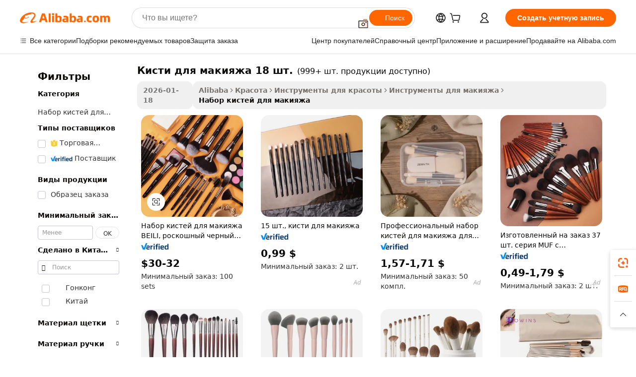

--- FILE ---
content_type: text/html;charset=UTF-8
request_url: https://russian.alibaba.com/g/brushes-makeup-18-pcs.html
body_size: 238452
content:

<!-- screen_content -->

    <!-- tangram:5410 begin-->
    <!-- tangram:529998 begin-->
    
<!DOCTYPE html>
<html lang="ru" dir="ltr">
  <head>
        <script>
      window.__BB = {
        scene: window.__bb_scene || 'traffic-free-goods'
      };
      window.__BB.BB_CWV_IGNORE = {
          lcp_element: ['#icbu-buyer-pc-top-banner'],
          lcp_url: [],
        };
      window._timing = {}
      window._timing.first_start = Date.now();
      window.needLoginInspiration = Boolean(false);
      // 变量用于标记页面首次可见时间
      let firstVisibleTime = null;
      if (typeof document.hidden !== 'undefined') {
        // 页面首次加载时直接统计
        if (!document.hidden) {
          firstVisibleTime = Date.now();
          window.__BB_timex = 1
        } else {
          // 页面不可见时监听 visibilitychange 事件
          document.addEventListener('visibilitychange', () => {
            if (!document.hidden) {
              firstVisibleTime = Date.now();
              window.__BB_timex = firstVisibleTime - window.performance.timing.navigationStart
              window.__BB.firstVisibleTime = window.__BB_timex
              console.log("Page became visible after "+ window.__BB_timex + " ms");
            }
          }, { once: true });  // 确保只触发一次
        }
      } else {
        console.warn('Page Visibility API is not supported in this browser.');
      }
    </script>
        <meta name="data-spm" content="a2700">
        <meta name="aplus-xplug" content="NONE">
        <meta name="aplus-icbu-disable-umid" content="1">
        <meta name="google-translate-customization" content="9de59014edaf3b99-22e1cf3b5ca21786-g00bb439a5e9e5f8f-f">
    <meta name="yandex-verification" content="25a76ba8e4443bb3" />
    <meta name="msvalidate.01" content="E3FBF0E89B724C30844BF17C59608E8F" />
    <meta name="viewport" content="width=device-width, initial-scale=1.0, maximum-scale=5.0, user-scalable=yes">
        <link rel="preconnect" href="https://s.alicdn.com/" crossorigin>
    <link rel="dns-prefetch" href="https://s.alicdn.com">
                        <link rel="preload" href="https://s.alicdn.com/@g/alilog/??aplus_plugin_icbufront/index.js,mlog/aplus_v2.js" as="script">
        <link rel="preload" href="https://s.alicdn.com/@img/imgextra/i2/O1CN0153JdbU26g4bILVOyC_!!6000000007690-2-tps-418-58.png" as="image">
        <script>
            window.__APLUS_ABRATE__ = {
        perf_group: 'base64cached',
        scene: "traffic-free-goods",
      };
    </script>
    <meta name="aplus-mmstat-timeout" content="15000">
        <meta content="text/html; charset=utf-8" http-equiv="Content-Type">
          <title>Премиальное качество Кисти для макияжа 18 шт. для профессиональных визажистов и розничных продавцов</title>
      <meta name="keywords" content="dog brush 3 pcs,makeup brush 8 pcs,makeup brushes 17 pcs">
      <meta name="description" content="Откройте для себя Кисти для макияжа 18 шт. премиального качества, разработанные для безупречного нанесения макияжа. Идеально подходят для бизнес-клиентов, стремящихся к высококлассным инструментам для совершенствования ритуалов красоты.">
            <meta name="pagetiming-rate" content="9">
      <meta name="pagetiming-resource-rate" content="4">
                    <link rel="canonical" href="https://russian.alibaba.com/g/brushes-makeup-18-pcs.html">
                              <link rel="alternate" hreflang="fr" href="https://french.alibaba.com/g/brushes-makeup-18-pcs.html">
                  <link rel="alternate" hreflang="de" href="https://german.alibaba.com/g/brushes-makeup-18-pcs.html">
                  <link rel="alternate" hreflang="pt" href="https://portuguese.alibaba.com/g/brushes-makeup-18-pcs.html">
                  <link rel="alternate" hreflang="it" href="https://italian.alibaba.com/g/brushes-makeup-18-pcs.html">
                  <link rel="alternate" hreflang="es" href="https://spanish.alibaba.com/g/brushes-makeup-18-pcs.html">
                  <link rel="alternate" hreflang="ru" href="https://russian.alibaba.com/g/brushes-makeup-18-pcs.html">
                  <link rel="alternate" hreflang="ko" href="https://korean.alibaba.com/g/brushes-makeup-18-pcs.html">
                  <link rel="alternate" hreflang="ar" href="https://arabic.alibaba.com/g/brushes-makeup-18-pcs.html">
                  <link rel="alternate" hreflang="ja" href="https://japanese.alibaba.com/g/brushes-makeup-18-pcs.html">
                  <link rel="alternate" hreflang="tr" href="https://turkish.alibaba.com/g/brushes-makeup-18-pcs.html">
                  <link rel="alternate" hreflang="th" href="https://thai.alibaba.com/g/brushes-makeup-18-pcs.html">
                  <link rel="alternate" hreflang="vi" href="https://vietnamese.alibaba.com/g/brushes-makeup-18-pcs.html">
                  <link rel="alternate" hreflang="nl" href="https://dutch.alibaba.com/g/brushes-makeup-18-pcs.html">
                  <link rel="alternate" hreflang="he" href="https://hebrew.alibaba.com/g/brushes-makeup-18-pcs.html">
                  <link rel="alternate" hreflang="id" href="https://indonesian.alibaba.com/g/brushes-makeup-18-pcs.html">
                  <link rel="alternate" hreflang="hi" href="https://hindi.alibaba.com/g/brushes-makeup-18-pcs.html">
                  <link rel="alternate" hreflang="en" href="https://www.alibaba.com/showroom/brushes-makeup-18-pcs.html">
                  <link rel="alternate" hreflang="zh" href="https://chinese.alibaba.com/g/brushes-makeup-18-pcs.html">
                  <link rel="alternate" hreflang="x-default" href="https://www.alibaba.com/showroom/brushes-makeup-18-pcs.html">
                                        <script>
      // Aplus 配置自动打点
      var queue = window.goldlog_queue || (window.goldlog_queue = []);
      var tags = ["button", "a", "div", "span", "i", "svg", "input", "li", "tr"];
      queue.push(
        {
          action: 'goldlog.appendMetaInfo',
          arguments: [
            'aplus-auto-exp',
            [
              {
                logkey: '/sc.ug_msite.new_product_exp',
                cssSelector: '[data-spm-exp]',
                props: ["data-spm-exp"],
              },
              {
                logkey: '/sc.ug_pc.seolist_product_exp',
                cssSelector: '.traffic-card-gallery',
                props: ["data-spm-exp"],
              }
            ]
          ]
        }
      )
      queue.push({
        action: 'goldlog.setMetaInfo',
        arguments: ['aplus-auto-clk', JSON.stringify(tags.map(tag =>({
          "logkey": "/sc.ug_msite.new_product_clk",
          tag,
          "filter": "data-spm-clk",
          "props": ["data-spm-clk"]
        })))],
      });
    </script>
  </head>
  <div id="icbu-header"><div id="the-new-header" data-version="4.4.0" data-tnh-auto-exp="tnh-expose" data-scenes="search-products" style="position: relative;background-color: #fff;border-bottom: 1px solid #ddd;box-sizing: border-box; font-family:Inter,SF Pro Text,Roboto,Helvetica Neue,Helvetica,Tahoma,Arial,PingFang SC,Microsoft YaHei;"><div style="display: flex;align-items:center;height: 72px;min-width: 1200px;max-width: 1580px;margin: 0 auto;padding: 0 40px;box-sizing: border-box;"><img style="height: 29px; width: 209px;" src="https://s.alicdn.com/@img/imgextra/i2/O1CN0153JdbU26g4bILVOyC_!!6000000007690-2-tps-418-58.png" alt="" /></div><div style="min-width: 1200px;max-width: 1580px;margin: 0 auto;overflow: hidden;font-size: 14px;display: flex;justify-content: space-between;padding: 0 40px;box-sizing: border-box;"><div style="display: flex; align-items: center; justify-content: space-between"><div style="position: relative; height: 36px; padding: 0 28px 0 20px">All categories</div><div style="position: relative; height: 36px; padding-right: 28px">Featured selections</div><div style="position: relative; height: 36px">Trade Assurance</div></div><div style="display: flex; align-items: center; justify-content: space-between"><div style="position: relative; height: 36px; padding-right: 28px">Buyer Central</div><div style="position: relative; height: 36px; padding-right: 28px">Help Center</div><div style="position: relative; height: 36px; padding-right: 28px">Get the app</div><div style="position: relative; height: 36px">Become a supplier</div></div></div></div></div></div>
  <body data-spm="7724857" style="min-height: calc(100vh + 1px)"><script 
id="beacon-aplus"   
src="//s.alicdn.com/@g/alilog/??aplus_plugin_icbufront/index.js,mlog/aplus_v2.js"
exparams="aplus=async&userid=&aplus&ali_beacon_id=&ali_apache_id=&ali_apache_track=&ali_apache_tracktmp=&eagleeye_traceid=2101c17717689395205198532e11b7&ip=3%2e16%2e111%2e189&dmtrack_c={ali%5fresin%5ftrace%3dse%5frst%3dnull%7csp%5fviewtype%3dY%7cset%3d3%7cser%3d1007%7cpageId%3d0c633eb0d1f340a38d6d1188ec9d0d85%7cm%5fpageid%3dnull%7cpvmi%3d08d870cc7e6043e89494f03661ae1611%7csek%5fsepd%3d%25D0%259A%25D0%25B8%25D1%2581%25D1%2582%25D0%25B8%2b%25D0%25B4%25D0%25BB%25D1%258F%2b%25D0%25BC%25D0%25B0%25D0%25BA%25D0%25B8%25D1%258F%25D0%25B6%25D0%25B0%2b18%2b%25D1%2588%25D1%2582%2e%7csek%3dbrushes%2bmakeup%2b18%2bpcs%7cse%5fpn%3d1%7cp4pid%3d9f3e8fae%2da761%2d4c3f%2d805b%2dd5d750aeb86d%7csclkid%3dnull%7cforecast%5fpost%5fcate%3dnull%7cseo%5fnew%5fuser%5fflag%3dfalse%7ccategoryId%3d201199203%7cseo%5fsearch%5fmodel%5fupgrade%5fv2%3d2025070801%7cseo%5fmodule%5fcard%5f20240624%3d202406242%7clong%5ftext%5fgoogle%5ftranslate%5fv2%3d2407142%7cseo%5fcontent%5ftd%5fbottom%5ftext%5fupdate%5fkey%3d2025070801%7cseo%5fsearch%5fmodel%5fupgrade%5fv3%3d2025072201%7cdamo%5falt%5freplace%3d2485818%7cseo%5fsearch%5fmodel%5fmulti%5fupgrade%5fv3%3d2025081101%7cwap%5fcross%3d2007659%7cwap%5fcs%5faction%3d2005494%7cAPP%5fVisitor%5fActive%3d26700%7cseo%5fshowroom%5fgoods%5fmix%3d2005244%7cseo%5fdefault%5fcached%5flong%5ftext%5ffrom%5fnew%5fkeyword%5fstep%3d2024122502%7cshowroom%5fgeneral%5ftemplate%3d2005292%7cshowroom%5freview%3d20230308%7cwap%5fcs%5ftext%3dnull%7cstructured%5fdata%3d2025052702%7cseo%5fmulti%5fstyle%5ftext%5fupdate%3d2511181%7cpc%5fnew%5fheader%3dnull%7cseo%5fmeta%5fcate%5ftemplate%5fv1%3d2025042401%7cseo%5fmeta%5ftd%5fsearch%5fkeyword%5fstep%5fv1%3d2025040999%7cshowroom%5fft%5flong%5ftext%5fbaks%3d80802%7cAPP%5fGrowing%5fBuyer%5fHigh%5fIntent%5fActive%3d25488%7cshowroom%5fpc%5fv2019%3d2104%7cAPP%5fProspecting%5fBuyer%3d26712%7ccache%5fcontrol%3dnull%7cAPP%5fChurned%5fCore%5fBuyer%3d25463%7cseo%5fdefault%5fcached%5flong%5ftext%5fstep%3d24110802%7camp%5flighthouse%5fscore%5fimage%3d19657%7cseo%5fft%5ftranslate%5fgemini%3d25012003%7cwap%5fnode%5fssr%3d2015725%7cdataphant%5fopen%3d27030%7clongtext%5fmulti%5fstyle%5fexpand%5frussian%3d2510142%7cseo%5flongtext%5fgoogle%5fdata%5fsection%3d25021702%7cindustry%5fpopular%5ffloor%3dnull%7cwap%5fad%5fgoods%5fproduct%5finterval%3dnull%7cseo%5fgoods%5fbootom%5fwholesale%5flink%3dnull%7cseo%5fmiddle%5fwholesale%5flink%3d2486164%7cseo%5fkeyword%5faatest%3d7%7cft%5flong%5ftext%5fenpand%5fstep2%3d121602%7cseo%5fft%5flongtext%5fexpand%5fstep3%3d25012102%7cseo%5fwap%5fheadercard%3d2006288%7cAPP%5fChurned%5fInactive%5fVisitor%3d25497%7cAPP%5fGrowing%5fBuyer%5fHigh%5fIntent%5fInactive%3d25484%7cseo%5fmeta%5ftd%5fmulti%5fkey%3d2025061801%7ctop%5frecommend%5f20250120%3d202501201%7clongtext%5fmulti%5fstyle%5fexpand%5ffrench%5fcopy%3d25091802%7clongtext%5fmulti%5fstyle%5fexpand%5ffrench%5fcopy%5fcopy%3d25092502%7cseo%5ffloor%5fexp%3dnull%7cseo%5fshowroom%5falgo%5flink%3d17764%7cseo%5fmeta%5ftd%5faib%5fgeneral%5fkey%3d2025091900%7ccountry%5findustry%3d202311033%7cshowroom%5fft%5flong%5ftext%5fenpand%5fstep1%3d101102%7cseo%5fshowroom%5fnorel%3dnull%7cplp%5fstyle%5f25%5fpc%3d202505222%7cseo%5fggs%5flayer%3d10011%7cquery%5fmutil%5flang%5ftranslate%3d2025060300%7cAPP%5fChurned%5fBuyer%3d25468%7cstream%5frender%5fperf%5fopt%3d2309181%7cwap%5fgoods%3d2007383%7cseo%5fshowroom%5fsimilar%5f20240614%3d202406142%7cchinese%5fopen%3d6307%7cquery%5fgpt%5ftranslate%3d20240820%7cad%5fproduct%5finterval%3dnull%7camp%5fto%5fpwa%3d2007359%7cplp%5faib%5fmulti%5fai%5fmeta%3d20250401%7cwap%5fsupplier%5fcontent%3dnull%7cpc%5ffree%5frefactoring%3d20220315%7csso%5foem%5ffloor%3d30031%7cAPP%5fGrowing%5fBuyer%5fInactive%3d25476%7cseo%5fpc%5fnew%5fview%5f20240807%3d202408072%7cseo%5fbottom%5ftext%5fentity%5fkey%5fcopy%3d2025062400%7cstream%5frender%3d433763%7cseo%5fmodule%5fcard%5f20240424%3d202404241%7cseo%5ftitle%5freplace%5f20191226%3d5841%7clongtext%5fmulti%5fstyle%5fexpand%3d25090802%7cgoogleweblight%3d6516%7clighthouse%5fbase64%3d2005760%7cAPP%5fProspecting%5fBuyer%5fActive%3d26719%7cad%5fgoods%5fproduct%5finterval%3dnull%7cseo%5fbottom%5fdeep%5fextend%5fkw%5fkey%3d2025071101%7clongtext%5fmulti%5fstyle%5fexpand%5fturkish%3d25102802%7cilink%5fuv%3d20240911%7cwap%5flist%5fwakeup%3d2005832%7ctpp%5fcrosslink%5fpc%3d20205311%7cseo%5ftop%5fbooth%3d18501%7cAPP%5fGrowing%5fBuyer%5fLess%5fActive%3d25472%7cseo%5fsearch%5fmodel%5fupgrade%5frank%3d2025092401%7cgoodslayer%3d7977%7cft%5flong%5ftext%5ftranslate%5fexpand%5fstep1%3d24110802%7cseo%5fheaderstyle%5ftraffic%5fkey%5fv1%3d2025072100%7ccrosslink%5fswitch%3d2008141%7cp4p%5foutline%3d20240328%7cseo%5fmeta%5ftd%5faib%5fv2%5fkey%3d2025091800%7crts%5fmulti%3d2008404%7cAPP%5fVisitor%5fLess%5fActive%3d26698%7cplp%5fstyle%5f25%3d202505192%7ccdn%5fvm%3d2007368%7cwap%5fad%5fproduct%5finterval%3dnull%7cseo%5fsearch%5fmodel%5fmulti%5fupgrade%5frank%3d2025092401%7cpc%5fcard%5fshare%3d2025081201%7cAPP%5fGrowing%5fBuyer%5fHigh%5fIntent%5fLess%5fActive%3d25480%7cgoods%5ftitle%5fsubstitute%3d9619%7cwap%5fscreen%5fexp%3d2025081400%7creact%5fheader%5ftest%3d202502182%7cpc%5fcs%5fcolor%3d2005788%7cshowroom%5fft%5flong%5ftext%5ftest%3d72502%7cone%5ftap%5flogin%5fABTest%3d202308153%7cseo%5fhyh%5fshow%5ftags%3dnull%7cplp%5fstructured%5fdata%3d2508182%7cguide%5fdelete%3d2008526%7cseo%5findustry%5ftemplate%3dnull%7cseo%5fmeta%5ftd%5fmulti%5fes%5fkey%3d2025073101%7cseo%5fshowroom%5fdata%5fmix%3d19888%7csso%5ftop%5franking%5ffloor%3d20031%7cseo%5ftd%5fdeep%5fupgrade%5fkey%5fv3%3d2025081101%7cwap%5fue%5fone%3d2025111401%7cshowroom%5fto%5frts%5flink%3d2008480%7ccountrysearch%5ftest%3dnull%7cseo%5fplp%5fdate%5fv2%3d2025102702%7cchannel%5famp%5fto%5fpwa%3dnull%7cseo%5fmulti%5fstyles%5flong%5ftext%3d2503172%7cseo%5fmeta%5ftext%5fmutli%5fcate%5ftemplate%5fv1%3d2025080801%7cseo%5fdefault%5fcached%5fmutil%5flong%5ftext%5fstep%3d24110436%7cseo%5faction%5fpoint%5ftype%3d22823%7cseo%5faib%5ftd%5flaunch%5f20240828%5fcopy%3d202408282%7cseo%5fshowroom%5fwholesale%5flink%3dnull%7cseo%5fperf%5fimprove%3d2023999%7cseo%5fwap%5flist%5fbounce%5f01%3d2063%7cseo%5fwap%5flist%5fbounce%5f02%3d2128%7cAPP%5fGrowing%5fBuyer%5fActive%3d25492%7cvideolayer%3dnull%7cvideo%5fplay%3d2006036%7cAPP%5fChurned%5fMember%5fInactive%3d25501%7cseo%5fgoogle%5fnew%5fstruct%3d438326%7ctpp%5ftrace%3dseoKeyword%2dseoKeyword%5fv3%2dproduct%2dPRODUCT%5fFAIL}&pageid=03106fbd2101ff821768939520&hn=ensearchweb033001255130%2erg%2dus%2deast%2eus44&asid=AQAAAAAA4G9pbsnQewAAAABC3rBEjtWwhA==&treq=&tres=" async>
</script>
            <style>body{background-color:white;}.no-scrollbar.il-sticky.il-top-0.il-max-h-\[100vh\].il-w-\[200px\].il-flex-shrink-0.il-flex-grow-0.il-overflow-y-scroll{background-color:#FFF;padding-left:12px}</style>
                    <!-- tangram:530006 begin-->
<!--  -->
 <style>
   @keyframes il-spin {
     to {
       transform: rotate(360deg);
     }
   }
   @keyframes il-pulse {
     50% {
       opacity: 0.5;
     }
   }
   .traffic-card-gallery {display: flex;position: relative;flex-direction: column;justify-content: flex-start;border-radius: 0.5rem;background-color: #fff;padding: 0.5rem 0.5rem 1rem;overflow: hidden;font-size: 0.75rem;line-height: 1rem;}
   .traffic-card-list {display: flex;position: relative;flex-direction: row;justify-content: flex-start;border-bottom-width: 1px;background-color: #fff;padding: 1rem;height: 292px;overflow: hidden;font-size: 0.75rem;line-height: 1rem;}
   .product-price {
     b {
       font-size: 22px;
     }
   }
   .skel-loading {
       animation: il-pulse 2s cubic-bezier(0.4, 0, 0.6, 1) infinite;background-color: hsl(60, 4.8%, 95.9%);
   }
 </style>
<div id="first-cached-card">
  <div style="box-sizing:border-box;display: flex;position: absolute;left: 0;right: 0;margin: 0 auto;z-index: 1;min-width: 1200px;max-width: 1580px;padding: 0.75rem 3.25rem 0;pointer-events: none;">
    <!--页面左侧区域-->
    <div style="width: 200px;padding-top: 1rem;padding-left:12px; background-color: #fff;border-radius: 0.25rem">
      <div class="skel-loading" style="height: 1.5rem;width: 50%;border-radius: 0.25rem;"></div>
      <div style="margin-top: 1rem;margin-bottom: 1rem;">
        <div class="skel-loading" style="height: 1rem;width: calc(100% * 5 / 6);"></div>
        <div
          class="skel-loading"
          style="margin-top: 1rem;height: 1rem;width: calc(100% * 8 / 12);"
        ></div>
        <div class="skel-loading" style="margin-top: 1rem;height: 1rem;width: 75%;"></div>
        <div
          class="skel-loading"
          style="margin-top: 1rem;height: 1rem;width: calc(100% * 7 / 12);"
        ></div>
      </div>
      <div class="skel-loading" style="height: 1.5rem;width: 50%;border-radius: 0.25rem;"></div>
      <div style="margin-top: 1rem;margin-bottom: 1rem;">
        <div class="skel-loading" style="height: 1rem;width: calc(100% * 5 / 6);"></div>
        <div
          class="skel-loading"
          style="margin-top: 1rem;height: 1rem;width: calc(100% * 8 / 12);"
        ></div>
        <div class="skel-loading" style="margin-top: 1rem;height: 1rem;width: 75%;"></div>
        <div
          class="skel-loading"
          style="margin-top: 1rem;height: 1rem;width: calc(100% * 7 / 12);"
        ></div>
      </div>
      <div class="skel-loading" style="height: 1.5rem;width: 50%;border-radius: 0.25rem;"></div>
      <div style="margin-top: 1rem;margin-bottom: 1rem;">
        <div class="skel-loading" style="height: 1rem;width: calc(100% * 5 / 6);"></div>
        <div
          class="skel-loading"
          style="margin-top: 1rem;height: 1rem;width: calc(100% * 8 / 12);"
        ></div>
        <div class="skel-loading" style="margin-top: 1rem;height: 1rem;width: 75%;"></div>
        <div
          class="skel-loading"
          style="margin-top: 1rem;height: 1rem;width: calc(100% * 7 / 12);"
        ></div>
      </div>
      <div class="skel-loading" style="height: 1.5rem;width: 50%;border-radius: 0.25rem;"></div>
      <div style="margin-top: 1rem;margin-bottom: 1rem;">
        <div class="skel-loading" style="height: 1rem;width: calc(100% * 5 / 6);"></div>
        <div
          class="skel-loading"
          style="margin-top: 1rem;height: 1rem;width: calc(100% * 8 / 12);"
        ></div>
        <div class="skel-loading" style="margin-top: 1rem;height: 1rem;width: 75%;"></div>
        <div
          class="skel-loading"
          style="margin-top: 1rem;height: 1rem;width: calc(100% * 7 / 12);"
        ></div>
      </div>
      <div class="skel-loading" style="height: 1.5rem;width: 50%;border-radius: 0.25rem;"></div>
      <div style="margin-top: 1rem;margin-bottom: 1rem;">
        <div class="skel-loading" style="height: 1rem;width: calc(100% * 5 / 6);"></div>
        <div
          class="skel-loading"
          style="margin-top: 1rem;height: 1rem;width: calc(100% * 8 / 12);"
        ></div>
        <div class="skel-loading" style="margin-top: 1rem;height: 1rem;width: 75%;"></div>
        <div
          class="skel-loading"
          style="margin-top: 1rem;height: 1rem;width: calc(100% * 7 / 12);"
        ></div>
      </div>
      <div class="skel-loading" style="height: 1.5rem;width: 50%;border-radius: 0.25rem;"></div>
      <div style="margin-top: 1rem;margin-bottom: 1rem;">
        <div class="skel-loading" style="height: 1rem;width: calc(100% * 5 / 6);"></div>
        <div
          class="skel-loading"
          style="margin-top: 1rem;height: 1rem;width: calc(100% * 8 / 12);"
        ></div>
        <div class="skel-loading" style="margin-top: 1rem;height: 1rem;width: 75%;"></div>
        <div
          class="skel-loading"
          style="margin-top: 1rem;height: 1rem;width: calc(100% * 7 / 12);"
        ></div>
      </div>
    </div>
    <!--页面主体区域-->
    <div style="flex: 1 1 0%; overflow: hidden;padding: 0.5rem 0.5rem 0.5rem 1.5rem">
      <div style="height: 1.25rem;margin-bottom: 1rem;"></div>
      <!-- keywords -->
      <div style="margin-bottom: 1rem;height: 1.75rem;font-weight: 700;font-size: 1.25rem;line-height: 1.75rem;"></div>
      <!-- longtext -->
            <div style="width: calc(25% - 0.9rem);pointer-events: auto">
        <div class="traffic-card-gallery">
          <!-- ProductImage -->
          <a href="//www.alibaba.com/product-detail/BEILI-Brush-Make-Set-up-Black_62003215635.html?from=SEO" target="_blank" style="position: relative;margin-bottom: 0.5rem;aspect-ratio: 1;overflow: hidden;border-radius: 0.5rem;">
            <div style="display: flex; overflow: hidden">
              <div style="position: relative;margin: 0;width: 100%;min-width: 0;flex-shrink: 0;flex-grow: 0;flex-basis: 100%;padding: 0;">
                <img style="position: relative; aspect-ratio: 1; width: 100%" src="[data-uri]" loading="eager" />
                <div style="position: absolute;left: 0;bottom: 0;right: 0;top: 0;background-color: #000;opacity: 0.05;"></div>
              </div>
            </div>
          </a>
          <div style="display: flex;flex: 1 1 0%;flex-direction: column;justify-content: space-between;">
            <div>
              <a class="skel-loading" style="margin-top: 0.5rem;display:inline-block;width:100%;height:1rem;" href="//www.alibaba.com/product-detail/BEILI-Brush-Make-Set-up-Black_62003215635.html" target="_blank"></a>
              <a class="skel-loading" style="margin-top: 0.125rem;display:inline-block;width:100%;height:1rem;" href="//www.alibaba.com/product-detail/BEILI-Brush-Make-Set-up-Black_62003215635.html" target="_blank"></a>
              <div class="skel-loading" style="margin-top: 0.25rem;height:1.625rem;width:75%"></div>
              <div class="skel-loading" style="margin-top: 0.5rem;height: 1rem;width:50%"></div>
              <div class="skel-loading" style="margin-top:0.25rem;height:1rem;width:25%"></div>
            </div>
          </div>

        </div>
      </div>

    </div>
  </div>
</div>
<!-- tangram:530006 end-->
            <style>.component-left-filter-callback{display:flex;position:relative;margin-top:10px;height:1200px}.component-left-filter-callback img{width:200px}.component-left-filter-callback i{position:absolute;top:5%;left:50%}.related-search-wrapper{padding:.5rem;--tw-bg-opacity: 1;background-color:#fff;background-color:rgba(255,255,255,var(--tw-bg-opacity, 1));border-width:1px;border-color:var(--input)}.related-search-wrapper .related-search-box{margin:12px 16px}.related-search-wrapper .related-search-box .related-search-title{display:inline;float:start;color:#666;word-wrap:break-word;margin-right:12px;width:13%}.related-search-wrapper .related-search-box .related-search-content{display:flex;flex-wrap:wrap}.related-search-wrapper .related-search-box .related-search-content .related-search-link{margin-right:12px;width:23%;overflow:hidden;color:#666;text-overflow:ellipsis;white-space:nowrap}.product-title img{margin-right:.5rem;display:inline-block;height:1rem;vertical-align:sub}.product-price b{font-size:22px}.similar-icon{position:absolute;bottom:12px;z-index:2;right:12px}.rfq-card{display:inline-block;position:relative;box-sizing:border-box;margin-bottom:36px}.rfq-card .rfq-card-content{display:flex;position:relative;flex-direction:column;align-items:flex-start;background-size:cover;background-color:#fff;padding:12px;width:100%;height:100%}.rfq-card .rfq-card-content .rfq-card-icon{margin-top:50px}.rfq-card .rfq-card-content .rfq-card-icon img{width:45px}.rfq-card .rfq-card-content .rfq-card-top-title{margin-top:14px;color:#222;font-weight:400;font-size:16px}.rfq-card .rfq-card-content .rfq-card-title{margin-top:24px;color:#333;font-weight:800;font-size:20px}.rfq-card .rfq-card-content .rfq-card-input-box{margin-top:24px;width:100%}.rfq-card .rfq-card-content .rfq-card-input-box textarea{box-sizing:border-box;border:1px solid #ddd;border-radius:4px;background-color:#fff;padding:9px 12px;width:100%;height:88px;resize:none;color:#666;font-weight:400;font-size:13px;font-family:inherit}.rfq-card .rfq-card-content .rfq-card-button{margin-top:24px;border:1px solid #666;border-radius:16px;background-color:#fff;width:67%;color:#000;font-weight:700;font-size:14px;line-height:30px;text-align:center}[data-modulename^=ProductList-] div{contain-intrinsic-size:auto 500px}.traffic-card-gallery:hover{--tw-shadow: 0px 2px 6px 2px rgba(0,0,0,.12157);--tw-shadow-colored: 0px 2px 6px 2px var(--tw-shadow-color);box-shadow:0 0 #0000,0 0 #0000,0 2px 6px 2px #0000001f;box-shadow:var(--tw-ring-offset-shadow, 0 0 rgba(0,0,0,0)),var(--tw-ring-shadow, 0 0 rgba(0,0,0,0)),var(--tw-shadow);z-index:10}.traffic-card-gallery{position:relative;display:flex;flex-direction:column;justify-content:flex-start;overflow:hidden;border-radius:.75rem;--tw-bg-opacity: 1;background-color:#fff;background-color:rgba(255,255,255,var(--tw-bg-opacity, 1));padding:.5rem;font-size:.75rem;line-height:1rem}.traffic-card-list{position:relative;display:flex;height:292px;flex-direction:row;justify-content:flex-start;overflow:hidden;border-bottom-width:1px;--tw-bg-opacity: 1;background-color:#fff;background-color:rgba(255,255,255,var(--tw-bg-opacity, 1));padding:1rem;font-size:.75rem;line-height:1rem}.traffic-card-g-industry:hover{--tw-shadow: 0 0 10px rgba(0,0,0,.1);--tw-shadow-colored: 0 0 10px var(--tw-shadow-color);box-shadow:0 0 #0000,0 0 #0000,0 0 10px #0000001a;box-shadow:var(--tw-ring-offset-shadow, 0 0 rgba(0,0,0,0)),var(--tw-ring-shadow, 0 0 rgba(0,0,0,0)),var(--tw-shadow)}.traffic-card-g-industry{position:relative;border-radius:var(--radius);--tw-bg-opacity: 1;background-color:#fff;background-color:rgba(255,255,255,var(--tw-bg-opacity, 1));padding:1.25rem .75rem .75rem;font-size:.875rem;line-height:1.25rem}.module-filter-section-wrapper{max-height:none!important;overflow-x:hidden}*,:before,:after{--tw-border-spacing-x: 0;--tw-border-spacing-y: 0;--tw-translate-x: 0;--tw-translate-y: 0;--tw-rotate: 0;--tw-skew-x: 0;--tw-skew-y: 0;--tw-scale-x: 1;--tw-scale-y: 1;--tw-pan-x: ;--tw-pan-y: ;--tw-pinch-zoom: ;--tw-scroll-snap-strictness: proximity;--tw-gradient-from-position: ;--tw-gradient-via-position: ;--tw-gradient-to-position: ;--tw-ordinal: ;--tw-slashed-zero: ;--tw-numeric-figure: ;--tw-numeric-spacing: ;--tw-numeric-fraction: ;--tw-ring-inset: ;--tw-ring-offset-width: 0px;--tw-ring-offset-color: #fff;--tw-ring-color: rgba(59, 130, 246, .5);--tw-ring-offset-shadow: 0 0 rgba(0,0,0,0);--tw-ring-shadow: 0 0 rgba(0,0,0,0);--tw-shadow: 0 0 rgba(0,0,0,0);--tw-shadow-colored: 0 0 rgba(0,0,0,0);--tw-blur: ;--tw-brightness: ;--tw-contrast: ;--tw-grayscale: ;--tw-hue-rotate: ;--tw-invert: ;--tw-saturate: ;--tw-sepia: ;--tw-drop-shadow: ;--tw-backdrop-blur: ;--tw-backdrop-brightness: ;--tw-backdrop-contrast: ;--tw-backdrop-grayscale: ;--tw-backdrop-hue-rotate: ;--tw-backdrop-invert: ;--tw-backdrop-opacity: ;--tw-backdrop-saturate: ;--tw-backdrop-sepia: ;--tw-contain-size: ;--tw-contain-layout: ;--tw-contain-paint: ;--tw-contain-style: }::backdrop{--tw-border-spacing-x: 0;--tw-border-spacing-y: 0;--tw-translate-x: 0;--tw-translate-y: 0;--tw-rotate: 0;--tw-skew-x: 0;--tw-skew-y: 0;--tw-scale-x: 1;--tw-scale-y: 1;--tw-pan-x: ;--tw-pan-y: ;--tw-pinch-zoom: ;--tw-scroll-snap-strictness: proximity;--tw-gradient-from-position: ;--tw-gradient-via-position: ;--tw-gradient-to-position: ;--tw-ordinal: ;--tw-slashed-zero: ;--tw-numeric-figure: ;--tw-numeric-spacing: ;--tw-numeric-fraction: ;--tw-ring-inset: ;--tw-ring-offset-width: 0px;--tw-ring-offset-color: #fff;--tw-ring-color: rgba(59, 130, 246, .5);--tw-ring-offset-shadow: 0 0 rgba(0,0,0,0);--tw-ring-shadow: 0 0 rgba(0,0,0,0);--tw-shadow: 0 0 rgba(0,0,0,0);--tw-shadow-colored: 0 0 rgba(0,0,0,0);--tw-blur: ;--tw-brightness: ;--tw-contrast: ;--tw-grayscale: ;--tw-hue-rotate: ;--tw-invert: ;--tw-saturate: ;--tw-sepia: ;--tw-drop-shadow: ;--tw-backdrop-blur: ;--tw-backdrop-brightness: ;--tw-backdrop-contrast: ;--tw-backdrop-grayscale: ;--tw-backdrop-hue-rotate: ;--tw-backdrop-invert: ;--tw-backdrop-opacity: ;--tw-backdrop-saturate: ;--tw-backdrop-sepia: ;--tw-contain-size: ;--tw-contain-layout: ;--tw-contain-paint: ;--tw-contain-style: }*,:before,:after{box-sizing:border-box;border-width:0;border-style:solid;border-color:#e5e7eb}:before,:after{--tw-content: ""}html,:host{line-height:1.5;-webkit-text-size-adjust:100%;-moz-tab-size:4;-o-tab-size:4;tab-size:4;font-family:ui-sans-serif,system-ui,-apple-system,Segoe UI,Roboto,Ubuntu,Cantarell,Noto Sans,sans-serif,"Apple Color Emoji","Segoe UI Emoji",Segoe UI Symbol,"Noto Color Emoji";font-feature-settings:normal;font-variation-settings:normal;-webkit-tap-highlight-color:transparent}body{margin:0;line-height:inherit}hr{height:0;color:inherit;border-top-width:1px}abbr:where([title]){text-decoration:underline;-webkit-text-decoration:underline dotted;text-decoration:underline dotted}h1,h2,h3,h4,h5,h6{font-size:inherit;font-weight:inherit}a{color:inherit;text-decoration:inherit}b,strong{font-weight:bolder}code,kbd,samp,pre{font-family:ui-monospace,SFMono-Regular,Menlo,Monaco,Consolas,Liberation Mono,Courier New,monospace;font-feature-settings:normal;font-variation-settings:normal;font-size:1em}small{font-size:80%}sub,sup{font-size:75%;line-height:0;position:relative;vertical-align:baseline}sub{bottom:-.25em}sup{top:-.5em}table{text-indent:0;border-color:inherit;border-collapse:collapse}button,input,optgroup,select,textarea{font-family:inherit;font-feature-settings:inherit;font-variation-settings:inherit;font-size:100%;font-weight:inherit;line-height:inherit;letter-spacing:inherit;color:inherit;margin:0;padding:0}button,select{text-transform:none}button,input:where([type=button]),input:where([type=reset]),input:where([type=submit]){-webkit-appearance:button;background-color:transparent;background-image:none}:-moz-focusring{outline:auto}:-moz-ui-invalid{box-shadow:none}progress{vertical-align:baseline}::-webkit-inner-spin-button,::-webkit-outer-spin-button{height:auto}[type=search]{-webkit-appearance:textfield;outline-offset:-2px}::-webkit-search-decoration{-webkit-appearance:none}::-webkit-file-upload-button{-webkit-appearance:button;font:inherit}summary{display:list-item}blockquote,dl,dd,h1,h2,h3,h4,h5,h6,hr,figure,p,pre{margin:0}fieldset{margin:0;padding:0}legend{padding:0}ol,ul,menu{list-style:none;margin:0;padding:0}dialog{padding:0}textarea{resize:vertical}input::-moz-placeholder,textarea::-moz-placeholder{opacity:1;color:#9ca3af}input::placeholder,textarea::placeholder{opacity:1;color:#9ca3af}button,[role=button]{cursor:pointer}:disabled{cursor:default}img,svg,video,canvas,audio,iframe,embed,object{display:block;vertical-align:middle}img,video{max-width:100%;height:auto}[hidden]:where(:not([hidden=until-found])){display:none}:root{--background: hsl(0, 0%, 100%);--foreground: hsl(20, 14.3%, 4.1%);--card: hsl(0, 0%, 100%);--card-foreground: hsl(20, 14.3%, 4.1%);--popover: hsl(0, 0%, 100%);--popover-foreground: hsl(20, 14.3%, 4.1%);--primary: hsl(24, 100%, 50%);--primary-foreground: hsl(60, 9.1%, 97.8%);--secondary: hsl(60, 4.8%, 95.9%);--secondary-foreground: #333;--muted: hsl(60, 4.8%, 95.9%);--muted-foreground: hsl(25, 5.3%, 44.7%);--accent: hsl(60, 4.8%, 95.9%);--accent-foreground: hsl(24, 9.8%, 10%);--destructive: hsl(0, 84.2%, 60.2%);--destructive-foreground: hsl(60, 9.1%, 97.8%);--border: hsl(20, 5.9%, 90%);--input: hsl(20, 5.9%, 90%);--ring: hsl(24.6, 95%, 53.1%);--radius: 1rem}.dark{--background: hsl(20, 14.3%, 4.1%);--foreground: hsl(60, 9.1%, 97.8%);--card: hsl(20, 14.3%, 4.1%);--card-foreground: hsl(60, 9.1%, 97.8%);--popover: hsl(20, 14.3%, 4.1%);--popover-foreground: hsl(60, 9.1%, 97.8%);--primary: hsl(20.5, 90.2%, 48.2%);--primary-foreground: hsl(60, 9.1%, 97.8%);--secondary: hsl(12, 6.5%, 15.1%);--secondary-foreground: hsl(60, 9.1%, 97.8%);--muted: hsl(12, 6.5%, 15.1%);--muted-foreground: hsl(24, 5.4%, 63.9%);--accent: hsl(12, 6.5%, 15.1%);--accent-foreground: hsl(60, 9.1%, 97.8%);--destructive: hsl(0, 72.2%, 50.6%);--destructive-foreground: hsl(60, 9.1%, 97.8%);--border: hsl(12, 6.5%, 15.1%);--input: hsl(12, 6.5%, 15.1%);--ring: hsl(20.5, 90.2%, 48.2%)}*{border-color:#e7e5e4;border-color:var(--border)}body{background-color:#fff;background-color:var(--background);color:#0c0a09;color:var(--foreground)}.il-sr-only{position:absolute;width:1px;height:1px;padding:0;margin:-1px;overflow:hidden;clip:rect(0,0,0,0);white-space:nowrap;border-width:0}.il-invisible{visibility:hidden}.il-fixed{position:fixed}.il-absolute{position:absolute}.il-relative{position:relative}.il-sticky{position:sticky}.il-inset-0{inset:0}.il--bottom-12{bottom:-3rem}.il--top-12{top:-3rem}.il-bottom-0{bottom:0}.il-bottom-2{bottom:.5rem}.il-bottom-3{bottom:.75rem}.il-bottom-4{bottom:1rem}.il-end-0{right:0}.il-end-2{right:.5rem}.il-end-3{right:.75rem}.il-end-4{right:1rem}.il-left-0{left:0}.il-left-3{left:.75rem}.il-right-0{right:0}.il-right-2{right:.5rem}.il-right-3{right:.75rem}.il-start-0{left:0}.il-start-1\/2{left:50%}.il-start-2{left:.5rem}.il-start-3{left:.75rem}.il-start-\[50\%\]{left:50%}.il-top-0{top:0}.il-top-1\/2{top:50%}.il-top-16{top:4rem}.il-top-4{top:1rem}.il-top-\[50\%\]{top:50%}.il-z-10{z-index:10}.il-z-50{z-index:50}.il-z-\[9999\]{z-index:9999}.il-col-span-4{grid-column:span 4 / span 4}.il-m-0{margin:0}.il-m-3{margin:.75rem}.il-m-auto{margin:auto}.il-mx-auto{margin-left:auto;margin-right:auto}.il-my-3{margin-top:.75rem;margin-bottom:.75rem}.il-my-5{margin-top:1.25rem;margin-bottom:1.25rem}.il-my-auto{margin-top:auto;margin-bottom:auto}.\!il-mb-4{margin-bottom:1rem!important}.il--mt-4{margin-top:-1rem}.il-mb-0{margin-bottom:0}.il-mb-1{margin-bottom:.25rem}.il-mb-2{margin-bottom:.5rem}.il-mb-3{margin-bottom:.75rem}.il-mb-4{margin-bottom:1rem}.il-mb-5{margin-bottom:1.25rem}.il-mb-6{margin-bottom:1.5rem}.il-mb-8{margin-bottom:2rem}.il-mb-\[-0\.75rem\]{margin-bottom:-.75rem}.il-mb-\[0\.125rem\]{margin-bottom:.125rem}.il-me-1{margin-right:.25rem}.il-me-2{margin-right:.5rem}.il-me-3{margin-right:.75rem}.il-me-auto{margin-right:auto}.il-mr-1{margin-right:.25rem}.il-mr-2{margin-right:.5rem}.il-ms-1{margin-left:.25rem}.il-ms-4{margin-left:1rem}.il-ms-5{margin-left:1.25rem}.il-ms-8{margin-left:2rem}.il-ms-\[\.375rem\]{margin-left:.375rem}.il-ms-auto{margin-left:auto}.il-mt-0{margin-top:0}.il-mt-0\.5{margin-top:.125rem}.il-mt-1{margin-top:.25rem}.il-mt-2{margin-top:.5rem}.il-mt-3{margin-top:.75rem}.il-mt-4{margin-top:1rem}.il-mt-6{margin-top:1.5rem}.il-line-clamp-1{overflow:hidden;display:-webkit-box;-webkit-box-orient:vertical;-webkit-line-clamp:1}.il-line-clamp-2{overflow:hidden;display:-webkit-box;-webkit-box-orient:vertical;-webkit-line-clamp:2}.il-line-clamp-6{overflow:hidden;display:-webkit-box;-webkit-box-orient:vertical;-webkit-line-clamp:6}.il-inline-block{display:inline-block}.il-inline{display:inline}.il-flex{display:flex}.il-inline-flex{display:inline-flex}.il-grid{display:grid}.il-aspect-square{aspect-ratio:1 / 1}.il-size-5{width:1.25rem;height:1.25rem}.il-h-1{height:.25rem}.il-h-10{height:2.5rem}.il-h-11{height:2.75rem}.il-h-20{height:5rem}.il-h-24{height:6rem}.il-h-3\.5{height:.875rem}.il-h-4{height:1rem}.il-h-40{height:10rem}.il-h-6{height:1.5rem}.il-h-8{height:2rem}.il-h-9{height:2.25rem}.il-h-\[150px\]{height:150px}.il-h-\[152px\]{height:152px}.il-h-\[18\.25rem\]{height:18.25rem}.il-h-\[292px\]{height:292px}.il-h-\[600px\]{height:600px}.il-h-auto{height:auto}.il-h-fit{height:-moz-fit-content;height:fit-content}.il-h-full{height:100%}.il-h-screen{height:100vh}.il-max-h-\[100vh\]{max-height:100vh}.il-w-1\/2{width:50%}.il-w-10{width:2.5rem}.il-w-10\/12{width:83.333333%}.il-w-4{width:1rem}.il-w-6{width:1.5rem}.il-w-64{width:16rem}.il-w-7\/12{width:58.333333%}.il-w-72{width:18rem}.il-w-8{width:2rem}.il-w-8\/12{width:66.666667%}.il-w-9{width:2.25rem}.il-w-9\/12{width:75%}.il-w-\[200px\]{width:200px}.il-w-\[84px\]{width:84px}.il-w-fit{width:-moz-fit-content;width:fit-content}.il-w-full{width:100%}.il-w-screen{width:100vw}.il-min-w-0{min-width:0px}.il-min-w-3{min-width:.75rem}.il-min-w-\[1200px\]{min-width:1200px}.il-max-w-\[1000px\]{max-width:1000px}.il-max-w-\[1580px\]{max-width:1580px}.il-max-w-full{max-width:100%}.il-max-w-lg{max-width:32rem}.il-flex-1{flex:1 1 0%}.il-flex-shrink-0,.il-shrink-0{flex-shrink:0}.il-flex-grow-0,.il-grow-0{flex-grow:0}.il-basis-24{flex-basis:6rem}.il-basis-full{flex-basis:100%}.il-origin-\[--radix-tooltip-content-transform-origin\]{transform-origin:var(--radix-tooltip-content-transform-origin)}.il--translate-x-1\/2{--tw-translate-x: -50%;transform:translate(-50%,var(--tw-translate-y)) rotate(var(--tw-rotate)) skew(var(--tw-skew-x)) skewY(var(--tw-skew-y)) scaleX(var(--tw-scale-x)) scaleY(var(--tw-scale-y));transform:translate(var(--tw-translate-x),var(--tw-translate-y)) rotate(var(--tw-rotate)) skew(var(--tw-skew-x)) skewY(var(--tw-skew-y)) scaleX(var(--tw-scale-x)) scaleY(var(--tw-scale-y))}.il--translate-y-1\/2{--tw-translate-y: -50%;transform:translate(var(--tw-translate-x),-50%) rotate(var(--tw-rotate)) skew(var(--tw-skew-x)) skewY(var(--tw-skew-y)) scaleX(var(--tw-scale-x)) scaleY(var(--tw-scale-y));transform:translate(var(--tw-translate-x),var(--tw-translate-y)) rotate(var(--tw-rotate)) skew(var(--tw-skew-x)) skewY(var(--tw-skew-y)) scaleX(var(--tw-scale-x)) scaleY(var(--tw-scale-y))}.il-translate-x-\[-50\%\]{--tw-translate-x: -50%;transform:translate(-50%,var(--tw-translate-y)) rotate(var(--tw-rotate)) skew(var(--tw-skew-x)) skewY(var(--tw-skew-y)) scaleX(var(--tw-scale-x)) scaleY(var(--tw-scale-y));transform:translate(var(--tw-translate-x),var(--tw-translate-y)) rotate(var(--tw-rotate)) skew(var(--tw-skew-x)) skewY(var(--tw-skew-y)) scaleX(var(--tw-scale-x)) scaleY(var(--tw-scale-y))}.il-translate-y-\[-50\%\]{--tw-translate-y: -50%;transform:translate(var(--tw-translate-x),-50%) rotate(var(--tw-rotate)) skew(var(--tw-skew-x)) skewY(var(--tw-skew-y)) scaleX(var(--tw-scale-x)) scaleY(var(--tw-scale-y));transform:translate(var(--tw-translate-x),var(--tw-translate-y)) rotate(var(--tw-rotate)) skew(var(--tw-skew-x)) skewY(var(--tw-skew-y)) scaleX(var(--tw-scale-x)) scaleY(var(--tw-scale-y))}.il-rotate-90{--tw-rotate: 90deg;transform:translate(var(--tw-translate-x),var(--tw-translate-y)) rotate(90deg) skew(var(--tw-skew-x)) skewY(var(--tw-skew-y)) scaleX(var(--tw-scale-x)) scaleY(var(--tw-scale-y));transform:translate(var(--tw-translate-x),var(--tw-translate-y)) rotate(var(--tw-rotate)) skew(var(--tw-skew-x)) skewY(var(--tw-skew-y)) scaleX(var(--tw-scale-x)) scaleY(var(--tw-scale-y))}@keyframes il-pulse{50%{opacity:.5}}.il-animate-pulse{animation:il-pulse 2s cubic-bezier(.4,0,.6,1) infinite}@keyframes il-spin{to{transform:rotate(360deg)}}.il-animate-spin{animation:il-spin 1s linear infinite}.il-cursor-pointer{cursor:pointer}.il-list-disc{list-style-type:disc}.il-grid-cols-2{grid-template-columns:repeat(2,minmax(0,1fr))}.il-grid-cols-4{grid-template-columns:repeat(4,minmax(0,1fr))}.il-flex-row{flex-direction:row}.il-flex-col{flex-direction:column}.il-flex-col-reverse{flex-direction:column-reverse}.il-flex-wrap{flex-wrap:wrap}.il-flex-nowrap{flex-wrap:nowrap}.il-items-start{align-items:flex-start}.il-items-center{align-items:center}.il-items-baseline{align-items:baseline}.il-justify-start{justify-content:flex-start}.il-justify-end{justify-content:flex-end}.il-justify-center{justify-content:center}.il-justify-between{justify-content:space-between}.il-gap-1{gap:.25rem}.il-gap-1\.5{gap:.375rem}.il-gap-10{gap:2.5rem}.il-gap-2{gap:.5rem}.il-gap-3{gap:.75rem}.il-gap-4{gap:1rem}.il-gap-8{gap:2rem}.il-gap-\[\.0938rem\]{gap:.0938rem}.il-gap-\[\.375rem\]{gap:.375rem}.il-gap-\[0\.125rem\]{gap:.125rem}.\!il-gap-x-5{-moz-column-gap:1.25rem!important;column-gap:1.25rem!important}.\!il-gap-y-5{row-gap:1.25rem!important}.il-space-y-1\.5>:not([hidden])~:not([hidden]){--tw-space-y-reverse: 0;margin-top:calc(.375rem * (1 - var(--tw-space-y-reverse)));margin-top:.375rem;margin-top:calc(.375rem * calc(1 - var(--tw-space-y-reverse)));margin-bottom:0rem;margin-bottom:calc(.375rem * var(--tw-space-y-reverse))}.il-space-y-4>:not([hidden])~:not([hidden]){--tw-space-y-reverse: 0;margin-top:calc(1rem * (1 - var(--tw-space-y-reverse)));margin-top:1rem;margin-top:calc(1rem * calc(1 - var(--tw-space-y-reverse)));margin-bottom:0rem;margin-bottom:calc(1rem * var(--tw-space-y-reverse))}.il-overflow-hidden{overflow:hidden}.il-overflow-y-auto{overflow-y:auto}.il-overflow-y-scroll{overflow-y:scroll}.il-truncate{overflow:hidden;text-overflow:ellipsis;white-space:nowrap}.il-text-ellipsis{text-overflow:ellipsis}.il-whitespace-normal{white-space:normal}.il-whitespace-nowrap{white-space:nowrap}.il-break-normal{word-wrap:normal;word-break:normal}.il-break-words{word-wrap:break-word}.il-break-all{word-break:break-all}.il-rounded{border-radius:.25rem}.il-rounded-2xl{border-radius:1rem}.il-rounded-\[0\.5rem\]{border-radius:.5rem}.il-rounded-\[1\.25rem\]{border-radius:1.25rem}.il-rounded-full{border-radius:9999px}.il-rounded-lg{border-radius:1rem;border-radius:var(--radius)}.il-rounded-md{border-radius:calc(1rem - 2px);border-radius:calc(var(--radius) - 2px)}.il-rounded-sm{border-radius:calc(1rem - 4px);border-radius:calc(var(--radius) - 4px)}.il-rounded-xl{border-radius:.75rem}.il-border,.il-border-\[1px\]{border-width:1px}.il-border-b,.il-border-b-\[1px\]{border-bottom-width:1px}.il-border-solid{border-style:solid}.il-border-none{border-style:none}.il-border-\[\#222\]{--tw-border-opacity: 1;border-color:#222;border-color:rgba(34,34,34,var(--tw-border-opacity, 1))}.il-border-\[\#DDD\]{--tw-border-opacity: 1;border-color:#ddd;border-color:rgba(221,221,221,var(--tw-border-opacity, 1))}.il-border-foreground{border-color:#0c0a09;border-color:var(--foreground)}.il-border-input{border-color:#e7e5e4;border-color:var(--input)}.il-bg-\[\#F8F8F8\]{--tw-bg-opacity: 1;background-color:#f8f8f8;background-color:rgba(248,248,248,var(--tw-bg-opacity, 1))}.il-bg-\[\#d9d9d963\]{background-color:#d9d9d963}.il-bg-accent{background-color:#f5f5f4;background-color:var(--accent)}.il-bg-background{background-color:#fff;background-color:var(--background)}.il-bg-black{--tw-bg-opacity: 1;background-color:#000;background-color:rgba(0,0,0,var(--tw-bg-opacity, 1))}.il-bg-black\/80{background-color:#000c}.il-bg-destructive{background-color:#ef4444;background-color:var(--destructive)}.il-bg-gray-300{--tw-bg-opacity: 1;background-color:#d1d5db;background-color:rgba(209,213,219,var(--tw-bg-opacity, 1))}.il-bg-muted{background-color:#f5f5f4;background-color:var(--muted)}.il-bg-orange-500{--tw-bg-opacity: 1;background-color:#f97316;background-color:rgba(249,115,22,var(--tw-bg-opacity, 1))}.il-bg-popover{background-color:#fff;background-color:var(--popover)}.il-bg-primary{background-color:#f60;background-color:var(--primary)}.il-bg-secondary{background-color:#f5f5f4;background-color:var(--secondary)}.il-bg-transparent{background-color:transparent}.il-bg-white{--tw-bg-opacity: 1;background-color:#fff;background-color:rgba(255,255,255,var(--tw-bg-opacity, 1))}.il-bg-opacity-80{--tw-bg-opacity: .8}.il-bg-cover{background-size:cover}.il-bg-no-repeat{background-repeat:no-repeat}.il-fill-black{fill:#000}.il-object-cover{-o-object-fit:cover;object-fit:cover}.il-p-0{padding:0}.il-p-1{padding:.25rem}.il-p-2{padding:.5rem}.il-p-3{padding:.75rem}.il-p-4{padding:1rem}.il-p-5{padding:1.25rem}.il-p-6{padding:1.5rem}.il-px-2{padding-left:.5rem;padding-right:.5rem}.il-px-3{padding-left:.75rem;padding-right:.75rem}.il-py-0\.5{padding-top:.125rem;padding-bottom:.125rem}.il-py-1\.5{padding-top:.375rem;padding-bottom:.375rem}.il-py-10{padding-top:2.5rem;padding-bottom:2.5rem}.il-py-2{padding-top:.5rem;padding-bottom:.5rem}.il-py-3{padding-top:.75rem;padding-bottom:.75rem}.il-pb-0{padding-bottom:0}.il-pb-3{padding-bottom:.75rem}.il-pb-4{padding-bottom:1rem}.il-pb-8{padding-bottom:2rem}.il-pe-0{padding-right:0}.il-pe-2{padding-right:.5rem}.il-pe-3{padding-right:.75rem}.il-pe-4{padding-right:1rem}.il-pe-6{padding-right:1.5rem}.il-pe-8{padding-right:2rem}.il-pe-\[12px\]{padding-right:12px}.il-pe-\[3\.25rem\]{padding-right:3.25rem}.il-pl-4{padding-left:1rem}.il-ps-0{padding-left:0}.il-ps-2{padding-left:.5rem}.il-ps-3{padding-left:.75rem}.il-ps-4{padding-left:1rem}.il-ps-6{padding-left:1.5rem}.il-ps-8{padding-left:2rem}.il-ps-\[12px\]{padding-left:12px}.il-ps-\[3\.25rem\]{padding-left:3.25rem}.il-pt-10{padding-top:2.5rem}.il-pt-4{padding-top:1rem}.il-pt-5{padding-top:1.25rem}.il-pt-6{padding-top:1.5rem}.il-pt-7{padding-top:1.75rem}.il-text-center{text-align:center}.il-text-start{text-align:left}.il-text-2xl{font-size:1.5rem;line-height:2rem}.il-text-base{font-size:1rem;line-height:1.5rem}.il-text-lg{font-size:1.125rem;line-height:1.75rem}.il-text-sm{font-size:.875rem;line-height:1.25rem}.il-text-xl{font-size:1.25rem;line-height:1.75rem}.il-text-xs{font-size:.75rem;line-height:1rem}.il-font-\[600\]{font-weight:600}.il-font-bold{font-weight:700}.il-font-medium{font-weight:500}.il-font-normal{font-weight:400}.il-font-semibold{font-weight:600}.il-leading-3{line-height:.75rem}.il-leading-4{line-height:1rem}.il-leading-\[1\.43\]{line-height:1.43}.il-leading-\[18px\]{line-height:18px}.il-leading-\[26px\]{line-height:26px}.il-leading-none{line-height:1}.il-tracking-tight{letter-spacing:-.025em}.il-text-\[\#00820D\]{--tw-text-opacity: 1;color:#00820d;color:rgba(0,130,13,var(--tw-text-opacity, 1))}.il-text-\[\#222\]{--tw-text-opacity: 1;color:#222;color:rgba(34,34,34,var(--tw-text-opacity, 1))}.il-text-\[\#444\]{--tw-text-opacity: 1;color:#444;color:rgba(68,68,68,var(--tw-text-opacity, 1))}.il-text-\[\#4B1D1F\]{--tw-text-opacity: 1;color:#4b1d1f;color:rgba(75,29,31,var(--tw-text-opacity, 1))}.il-text-\[\#767676\]{--tw-text-opacity: 1;color:#767676;color:rgba(118,118,118,var(--tw-text-opacity, 1))}.il-text-\[\#D04A0A\]{--tw-text-opacity: 1;color:#d04a0a;color:rgba(208,74,10,var(--tw-text-opacity, 1))}.il-text-\[\#F7421E\]{--tw-text-opacity: 1;color:#f7421e;color:rgba(247,66,30,var(--tw-text-opacity, 1))}.il-text-\[\#FF6600\]{--tw-text-opacity: 1;color:#f60;color:rgba(255,102,0,var(--tw-text-opacity, 1))}.il-text-\[\#f7421e\]{--tw-text-opacity: 1;color:#f7421e;color:rgba(247,66,30,var(--tw-text-opacity, 1))}.il-text-destructive-foreground{color:#fafaf9;color:var(--destructive-foreground)}.il-text-foreground{color:#0c0a09;color:var(--foreground)}.il-text-muted-foreground{color:#78716c;color:var(--muted-foreground)}.il-text-popover-foreground{color:#0c0a09;color:var(--popover-foreground)}.il-text-primary{color:#f60;color:var(--primary)}.il-text-primary-foreground{color:#fafaf9;color:var(--primary-foreground)}.il-text-secondary-foreground{color:#333;color:var(--secondary-foreground)}.il-text-white{--tw-text-opacity: 1;color:#fff;color:rgba(255,255,255,var(--tw-text-opacity, 1))}.il-underline{text-decoration-line:underline}.il-line-through{text-decoration-line:line-through}.il-underline-offset-4{text-underline-offset:4px}.il-opacity-5{opacity:.05}.il-opacity-70{opacity:.7}.il-shadow-\[0_2px_6px_2px_rgba\(0\,0\,0\,0\.12\)\]{--tw-shadow: 0 2px 6px 2px rgba(0,0,0,.12);--tw-shadow-colored: 0 2px 6px 2px var(--tw-shadow-color);box-shadow:0 0 #0000,0 0 #0000,0 2px 6px 2px #0000001f;box-shadow:var(--tw-ring-offset-shadow, 0 0 rgba(0,0,0,0)),var(--tw-ring-shadow, 0 0 rgba(0,0,0,0)),var(--tw-shadow)}.il-shadow-cards{--tw-shadow: 0 0 10px rgba(0,0,0,.1);--tw-shadow-colored: 0 0 10px var(--tw-shadow-color);box-shadow:0 0 #0000,0 0 #0000,0 0 10px #0000001a;box-shadow:var(--tw-ring-offset-shadow, 0 0 rgba(0,0,0,0)),var(--tw-ring-shadow, 0 0 rgba(0,0,0,0)),var(--tw-shadow)}.il-shadow-lg{--tw-shadow: 0 10px 15px -3px rgba(0, 0, 0, .1), 0 4px 6px -4px rgba(0, 0, 0, .1);--tw-shadow-colored: 0 10px 15px -3px var(--tw-shadow-color), 0 4px 6px -4px var(--tw-shadow-color);box-shadow:0 0 #0000,0 0 #0000,0 10px 15px -3px #0000001a,0 4px 6px -4px #0000001a;box-shadow:var(--tw-ring-offset-shadow, 0 0 rgba(0,0,0,0)),var(--tw-ring-shadow, 0 0 rgba(0,0,0,0)),var(--tw-shadow)}.il-shadow-md{--tw-shadow: 0 4px 6px -1px rgba(0, 0, 0, .1), 0 2px 4px -2px rgba(0, 0, 0, .1);--tw-shadow-colored: 0 4px 6px -1px var(--tw-shadow-color), 0 2px 4px -2px var(--tw-shadow-color);box-shadow:0 0 #0000,0 0 #0000,0 4px 6px -1px #0000001a,0 2px 4px -2px #0000001a;box-shadow:var(--tw-ring-offset-shadow, 0 0 rgba(0,0,0,0)),var(--tw-ring-shadow, 0 0 rgba(0,0,0,0)),var(--tw-shadow)}.il-outline-none{outline:2px solid transparent;outline-offset:2px}.il-outline-1{outline-width:1px}.il-ring-offset-background{--tw-ring-offset-color: var(--background)}.il-transition-colors{transition-property:color,background-color,border-color,text-decoration-color,fill,stroke;transition-timing-function:cubic-bezier(.4,0,.2,1);transition-duration:.15s}.il-transition-opacity{transition-property:opacity;transition-timing-function:cubic-bezier(.4,0,.2,1);transition-duration:.15s}.il-transition-transform{transition-property:transform;transition-timing-function:cubic-bezier(.4,0,.2,1);transition-duration:.15s}.il-duration-200{transition-duration:.2s}.il-duration-300{transition-duration:.3s}.il-ease-in-out{transition-timing-function:cubic-bezier(.4,0,.2,1)}@keyframes enter{0%{opacity:1;opacity:var(--tw-enter-opacity, 1);transform:translateZ(0) scaleZ(1) rotate(0);transform:translate3d(var(--tw-enter-translate-x, 0),var(--tw-enter-translate-y, 0),0) scale3d(var(--tw-enter-scale, 1),var(--tw-enter-scale, 1),var(--tw-enter-scale, 1)) rotate(var(--tw-enter-rotate, 0))}}@keyframes exit{to{opacity:1;opacity:var(--tw-exit-opacity, 1);transform:translateZ(0) scaleZ(1) rotate(0);transform:translate3d(var(--tw-exit-translate-x, 0),var(--tw-exit-translate-y, 0),0) scale3d(var(--tw-exit-scale, 1),var(--tw-exit-scale, 1),var(--tw-exit-scale, 1)) rotate(var(--tw-exit-rotate, 0))}}.il-animate-in{animation-name:enter;animation-duration:.15s;--tw-enter-opacity: initial;--tw-enter-scale: initial;--tw-enter-rotate: initial;--tw-enter-translate-x: initial;--tw-enter-translate-y: initial}.il-fade-in-0{--tw-enter-opacity: 0}.il-zoom-in-95{--tw-enter-scale: .95}.il-duration-200{animation-duration:.2s}.il-duration-300{animation-duration:.3s}.il-ease-in-out{animation-timing-function:cubic-bezier(.4,0,.2,1)}.no-scrollbar::-webkit-scrollbar{display:none}.no-scrollbar{-ms-overflow-style:none;scrollbar-width:none}.longtext-style-inmodel h2{margin-bottom:.5rem;margin-top:1rem;font-size:1rem;line-height:1.5rem;font-weight:700}.first-of-type\:il-ms-4:first-of-type{margin-left:1rem}.hover\:il-bg-\[\#f4f4f4\]:hover{--tw-bg-opacity: 1;background-color:#f4f4f4;background-color:rgba(244,244,244,var(--tw-bg-opacity, 1))}.hover\:il-bg-accent:hover{background-color:#f5f5f4;background-color:var(--accent)}.hover\:il-text-accent-foreground:hover{color:#1c1917;color:var(--accent-foreground)}.hover\:il-text-foreground:hover{color:#0c0a09;color:var(--foreground)}.hover\:il-underline:hover{text-decoration-line:underline}.hover\:il-opacity-100:hover{opacity:1}.hover\:il-opacity-90:hover{opacity:.9}.focus\:il-outline-none:focus{outline:2px solid transparent;outline-offset:2px}.focus\:il-ring-2:focus{--tw-ring-offset-shadow: var(--tw-ring-inset) 0 0 0 var(--tw-ring-offset-width) var(--tw-ring-offset-color);--tw-ring-shadow: var(--tw-ring-inset) 0 0 0 calc(2px + var(--tw-ring-offset-width)) var(--tw-ring-color);box-shadow:var(--tw-ring-offset-shadow),var(--tw-ring-shadow),0 0 #0000;box-shadow:var(--tw-ring-offset-shadow),var(--tw-ring-shadow),var(--tw-shadow, 0 0 rgba(0,0,0,0))}.focus\:il-ring-ring:focus{--tw-ring-color: var(--ring)}.focus\:il-ring-offset-2:focus{--tw-ring-offset-width: 2px}.focus-visible\:il-outline-none:focus-visible{outline:2px solid transparent;outline-offset:2px}.focus-visible\:il-ring-2:focus-visible{--tw-ring-offset-shadow: var(--tw-ring-inset) 0 0 0 var(--tw-ring-offset-width) var(--tw-ring-offset-color);--tw-ring-shadow: var(--tw-ring-inset) 0 0 0 calc(2px + var(--tw-ring-offset-width)) var(--tw-ring-color);box-shadow:var(--tw-ring-offset-shadow),var(--tw-ring-shadow),0 0 #0000;box-shadow:var(--tw-ring-offset-shadow),var(--tw-ring-shadow),var(--tw-shadow, 0 0 rgba(0,0,0,0))}.focus-visible\:il-ring-ring:focus-visible{--tw-ring-color: var(--ring)}.focus-visible\:il-ring-offset-2:focus-visible{--tw-ring-offset-width: 2px}.active\:il-bg-primary:active{background-color:#f60;background-color:var(--primary)}.active\:il-bg-white:active{--tw-bg-opacity: 1;background-color:#fff;background-color:rgba(255,255,255,var(--tw-bg-opacity, 1))}.disabled\:il-pointer-events-none:disabled{pointer-events:none}.disabled\:il-opacity-10:disabled{opacity:.1}.il-group:hover .group-hover\:il-visible{visibility:visible}.il-group:hover .group-hover\:il-scale-110{--tw-scale-x: 1.1;--tw-scale-y: 1.1;transform:translate(var(--tw-translate-x),var(--tw-translate-y)) rotate(var(--tw-rotate)) skew(var(--tw-skew-x)) skewY(var(--tw-skew-y)) scaleX(1.1) scaleY(1.1);transform:translate(var(--tw-translate-x),var(--tw-translate-y)) rotate(var(--tw-rotate)) skew(var(--tw-skew-x)) skewY(var(--tw-skew-y)) scaleX(var(--tw-scale-x)) scaleY(var(--tw-scale-y))}.il-group:hover .group-hover\:il-underline{text-decoration-line:underline}.data-\[state\=open\]\:il-animate-in[data-state=open]{animation-name:enter;animation-duration:.15s;--tw-enter-opacity: initial;--tw-enter-scale: initial;--tw-enter-rotate: initial;--tw-enter-translate-x: initial;--tw-enter-translate-y: initial}.data-\[state\=closed\]\:il-animate-out[data-state=closed]{animation-name:exit;animation-duration:.15s;--tw-exit-opacity: initial;--tw-exit-scale: initial;--tw-exit-rotate: initial;--tw-exit-translate-x: initial;--tw-exit-translate-y: initial}.data-\[state\=closed\]\:il-fade-out-0[data-state=closed]{--tw-exit-opacity: 0}.data-\[state\=open\]\:il-fade-in-0[data-state=open]{--tw-enter-opacity: 0}.data-\[state\=closed\]\:il-zoom-out-95[data-state=closed]{--tw-exit-scale: .95}.data-\[state\=open\]\:il-zoom-in-95[data-state=open]{--tw-enter-scale: .95}.data-\[side\=bottom\]\:il-slide-in-from-top-2[data-side=bottom]{--tw-enter-translate-y: -.5rem}.data-\[side\=left\]\:il-slide-in-from-right-2[data-side=left]{--tw-enter-translate-x: .5rem}.data-\[side\=right\]\:il-slide-in-from-left-2[data-side=right]{--tw-enter-translate-x: -.5rem}.data-\[side\=top\]\:il-slide-in-from-bottom-2[data-side=top]{--tw-enter-translate-y: .5rem}@media (min-width: 640px){.sm\:il-flex-row{flex-direction:row}.sm\:il-justify-end{justify-content:flex-end}.sm\:il-gap-2\.5{gap:.625rem}.sm\:il-space-x-2>:not([hidden])~:not([hidden]){--tw-space-x-reverse: 0;margin-right:0rem;margin-right:calc(.5rem * var(--tw-space-x-reverse));margin-left:calc(.5rem * (1 - var(--tw-space-x-reverse)));margin-left:.5rem;margin-left:calc(.5rem * calc(1 - var(--tw-space-x-reverse)))}.sm\:il-rounded-lg{border-radius:1rem;border-radius:var(--radius)}.sm\:il-text-left{text-align:left}}.rtl\:il-translate-x-\[50\%\]:where([dir=rtl],[dir=rtl] *){--tw-translate-x: 50%;transform:translate(50%,var(--tw-translate-y)) rotate(var(--tw-rotate)) skew(var(--tw-skew-x)) skewY(var(--tw-skew-y)) scaleX(var(--tw-scale-x)) scaleY(var(--tw-scale-y));transform:translate(var(--tw-translate-x),var(--tw-translate-y)) rotate(var(--tw-rotate)) skew(var(--tw-skew-x)) skewY(var(--tw-skew-y)) scaleX(var(--tw-scale-x)) scaleY(var(--tw-scale-y))}.rtl\:il-scale-\[-1\]:where([dir=rtl],[dir=rtl] *){--tw-scale-x: -1;--tw-scale-y: -1;transform:translate(var(--tw-translate-x),var(--tw-translate-y)) rotate(var(--tw-rotate)) skew(var(--tw-skew-x)) skewY(var(--tw-skew-y)) scaleX(-1) scaleY(-1);transform:translate(var(--tw-translate-x),var(--tw-translate-y)) rotate(var(--tw-rotate)) skew(var(--tw-skew-x)) skewY(var(--tw-skew-y)) scaleX(var(--tw-scale-x)) scaleY(var(--tw-scale-y))}.rtl\:il-scale-x-\[-1\]:where([dir=rtl],[dir=rtl] *){--tw-scale-x: -1;transform:translate(var(--tw-translate-x),var(--tw-translate-y)) rotate(var(--tw-rotate)) skew(var(--tw-skew-x)) skewY(var(--tw-skew-y)) scaleX(-1) scaleY(var(--tw-scale-y));transform:translate(var(--tw-translate-x),var(--tw-translate-y)) rotate(var(--tw-rotate)) skew(var(--tw-skew-x)) skewY(var(--tw-skew-y)) scaleX(var(--tw-scale-x)) scaleY(var(--tw-scale-y))}.rtl\:il-flex-row-reverse:where([dir=rtl],[dir=rtl] *){flex-direction:row-reverse}.\[\&\>svg\]\:il-size-3\.5>svg{width:.875rem;height:.875rem}
</style>
            <style>.switch-to-popover-trigger{position:relative}.switch-to-popover-trigger .switch-to-popover-content{position:absolute;left:50%;z-index:9999;cursor:default}html[dir=rtl] .switch-to-popover-trigger .switch-to-popover-content{left:auto;right:50%}.switch-to-popover-trigger .switch-to-popover-content .down-arrow{width:0;height:0;border-left:11px solid transparent;border-right:11px solid transparent;border-bottom:12px solid #222;transform:translate(-50%);filter:drop-shadow(0 -2px 2px rgba(0,0,0,.05));z-index:1}html[dir=rtl] .switch-to-popover-trigger .switch-to-popover-content .down-arrow{transform:translate(50%)}.switch-to-popover-trigger .switch-to-popover-content .content-container{background-color:#222;border-radius:12px;padding:16px;color:#fff;transform:translate(-50%);width:320px;height:-moz-fit-content;height:fit-content;display:flex;justify-content:space-between;align-items:start}html[dir=rtl] .switch-to-popover-trigger .switch-to-popover-content .content-container{transform:translate(50%)}.switch-to-popover-trigger .switch-to-popover-content .content-container .content .title{font-size:14px;line-height:18px;font-weight:400}.switch-to-popover-trigger .switch-to-popover-content .content-container .actions{display:flex;justify-content:start;align-items:center;gap:12px;margin-top:12px}.switch-to-popover-trigger .switch-to-popover-content .content-container .actions .switch-button{background-color:#fff;color:#222;border-radius:999px;padding:4px 8px;font-weight:600;font-size:12px;line-height:16px;cursor:pointer}.switch-to-popover-trigger .switch-to-popover-content .content-container .actions .choose-another-button{color:#fff;padding:4px 8px;font-weight:600;font-size:12px;line-height:16px;cursor:pointer}.switch-to-popover-trigger .switch-to-popover-content .content-container .close-button{cursor:pointer}.tnh-message-content .tnh-messages-nodata .tnh-messages-nodata-info .img{width:100%;height:101px;margin-top:40px;margin-bottom:20px;background:url(https://s.alicdn.com/@img/imgextra/i4/O1CN01lnw1WK1bGeXDIoBnB_!!6000000003438-2-tps-399-303.png) no-repeat center center;background-size:133px 101px}#popup-root .functional-content .thirdpart-login .icon-facebook{background-image:url(https://s.alicdn.com/@img/imgextra/i1/O1CN01hUG9f21b67dGOuB2W_!!6000000003415-55-tps-40-40.svg)}#popup-root .functional-content .thirdpart-login .icon-google{background-image:url(https://s.alicdn.com/@img/imgextra/i1/O1CN01Qd3ZsM1C2aAxLHO2h_!!6000000000023-2-tps-120-120.png)}#popup-root .functional-content .thirdpart-login .icon-linkedin{background-image:url(https://s.alicdn.com/@img/imgextra/i1/O1CN01qVG1rv1lNCYkhep7t_!!6000000004806-55-tps-40-40.svg)}.tnh-logo{z-index:9999;display:flex;flex-shrink:0;width:185px;height:22px;background:url(https://s.alicdn.com/@img/imgextra/i2/O1CN0153JdbU26g4bILVOyC_!!6000000007690-2-tps-418-58.png) no-repeat 0 0;background-size:auto 22px;cursor:pointer}html[dir=rtl] .tnh-logo{background:url(https://s.alicdn.com/@img/imgextra/i2/O1CN0153JdbU26g4bILVOyC_!!6000000007690-2-tps-418-58.png) no-repeat 100% 0}.tnh-new-logo{width:185px;background:url(https://s.alicdn.com/@img/imgextra/i1/O1CN01e5zQ2S1cAWz26ivMo_!!6000000003560-2-tps-920-110.png) no-repeat 0 0;background-size:auto 22px;height:22px}html[dir=rtl] .tnh-new-logo{background:url(https://s.alicdn.com/@img/imgextra/i1/O1CN01e5zQ2S1cAWz26ivMo_!!6000000003560-2-tps-920-110.png) no-repeat 100% 0}.source-in-europe{display:flex;gap:32px;padding:0 10px}.source-in-europe .divider{flex-shrink:0;width:1px;background-color:#ddd}.source-in-europe .sie_info{flex-shrink:0;width:520px}.source-in-europe .sie_info .sie_info-logo{display:inline-block!important;height:28px}.source-in-europe .sie_info .sie_info-title{margin-top:24px;font-weight:700;font-size:20px;line-height:26px}.source-in-europe .sie_info .sie_info-description{margin-top:8px;font-size:14px;line-height:18px}.source-in-europe .sie_info .sie_info-sell-list{margin-top:24px;display:flex;flex-wrap:wrap;justify-content:space-between;gap:16px}.source-in-europe .sie_info .sie_info-sell-list-item{width:calc(50% - 8px);display:flex;align-items:center;padding:20px 16px;gap:12px;border-radius:12px;font-size:14px;line-height:18px;font-weight:600}.source-in-europe .sie_info .sie_info-sell-list-item img{width:28px;height:28px}.source-in-europe .sie_info .sie_info-btn{display:inline-block;min-width:240px;margin-top:24px;margin-bottom:30px;padding:13px 24px;background-color:#f60;opacity:.9;color:#fff!important;border-radius:99px;font-size:16px;font-weight:600;line-height:22px;-webkit-text-decoration:none;text-decoration:none;text-align:center;cursor:pointer;border:none}.source-in-europe .sie_info .sie_info-btn:hover{opacity:1}.source-in-europe .sie_cards{display:flex;flex-grow:1}.source-in-europe .sie_cards .sie_cards-product-list{display:flex;flex-grow:1;flex-wrap:wrap;justify-content:space-between;gap:32px 16px;max-height:376px;overflow:hidden}.source-in-europe .sie_cards .sie_cards-product-list.lt-14{justify-content:flex-start}.source-in-europe .sie_cards .sie_cards-product{width:110px;height:172px;display:flex;flex-direction:column;align-items:center;color:#222;box-sizing:border-box}.source-in-europe .sie_cards .sie_cards-product .img{display:flex;justify-content:center;align-items:center;position:relative;width:88px;height:88px;overflow:hidden;border-radius:88px}.source-in-europe .sie_cards .sie_cards-product .img img{width:88px;height:88px;-o-object-fit:cover;object-fit:cover}.source-in-europe .sie_cards .sie_cards-product .img:after{content:"";background-color:#0000001a;position:absolute;left:0;top:0;width:100%;height:100%}html[dir=rtl] .source-in-europe .sie_cards .sie_cards-product .img:after{left:auto;right:0}.source-in-europe .sie_cards .sie_cards-product .text{font-size:12px;line-height:16px;display:-webkit-box;overflow:hidden;text-overflow:ellipsis;-webkit-box-orient:vertical;-webkit-line-clamp:1}.source-in-europe .sie_cards .sie_cards-product .sie_cards-product-title{margin-top:12px;color:#222}.source-in-europe .sie_cards .sie_cards-product .sie_cards-product-sell,.source-in-europe .sie_cards .sie_cards-product .sie_cards-product-country-list{margin-top:4px;color:#767676}.source-in-europe .sie_cards .sie_cards-product .sie_cards-product-country-list{display:flex;gap:8px}.source-in-europe .sie_cards .sie_cards-product .sie_cards-product-country-list.one-country{gap:4px}.source-in-europe .sie_cards .sie_cards-product .sie_cards-product-country-list img{width:18px;height:13px}.source-in-europe.source-in-europe-europages .sie_info-btn{background-color:#7faf0d}.source-in-europe.source-in-europe-europages .sie_info-sell-list-item{background-color:#f2f7e7}.source-in-europe.source-in-europe-europages .sie_card{background:#7faf0d0d}.source-in-europe.source-in-europe-wlw .sie_info-btn{background-color:#0060df}.source-in-europe.source-in-europe-wlw .sie_info-sell-list-item{background-color:#f1f5fc}.source-in-europe.source-in-europe-wlw .sie_card{background:#0060df0d}.whatsapp-widget-content{display:flex;justify-content:space-between;gap:32px;align-items:center;width:100%;height:100%}.whatsapp-widget-content-left{display:flex;flex-direction:column;align-items:flex-start;gap:20px;flex:1 0 0;max-width:720px}.whatsapp-widget-content-left-image{width:138px;height:32px}.whatsapp-widget-content-left-content-title{color:#222;font-family:Inter;font-size:32px;font-style:normal;font-weight:700;line-height:42px;letter-spacing:0;margin-bottom:8px}.whatsapp-widget-content-left-content-info{color:#666;font-family:Inter;font-size:20px;font-style:normal;font-weight:400;line-height:26px;letter-spacing:0}.whatsapp-widget-content-left-button{display:flex;height:48px;padding:0 20px;justify-content:center;align-items:center;border-radius:24px;background:#d64000;overflow:hidden;color:#fff;text-align:center;text-overflow:ellipsis;font-family:Inter;font-size:16px;font-style:normal;font-weight:600;line-height:22px;line-height:var(--PC-Heading-S-line-height, 22px);letter-spacing:0;letter-spacing:var(--PC-Heading-S-tracking, 0)}.whatsapp-widget-content-right{display:flex;height:270px;flex-direction:row;align-items:center}.whatsapp-widget-content-right-QRCode{border-top-left-radius:20px;border-bottom-left-radius:20px;display:flex;height:270px;min-width:284px;padding:0 24px;flex-direction:column;justify-content:center;align-items:center;background:#ece8dd;gap:24px}html[dir=rtl] .whatsapp-widget-content-right-QRCode{border-radius:0 20px 20px 0}.whatsapp-widget-content-right-QRCode-container{width:144px;height:144px;padding:12px;border-radius:20px;background:#fff}.whatsapp-widget-content-right-QRCode-text{color:#767676;text-align:center;font-family:SF Pro Text;font-size:16px;font-style:normal;font-weight:400;line-height:19px;letter-spacing:0}.whatsapp-widget-content-right-image{border-top-right-radius:20px;border-bottom-right-radius:20px;width:270px;height:270px;aspect-ratio:1/1}html[dir=rtl] .whatsapp-widget-content-right-image{border-radius:20px 0 0 20px}.tnh-sub-tab{margin-left:28px;display:flex;flex-direction:row;gap:24px}html[dir=rtl] .tnh-sub-tab{margin-left:0;margin-right:28px}.tnh-sub-tab-item{display:flex;height:40px;max-width:160px;justify-content:center;align-items:center;color:#222;text-align:center;font-family:Inter;font-size:16px;font-style:normal;font-weight:500;line-height:normal;letter-spacing:-.48px}.tnh-sub-tab-item-active{font-weight:700;border-bottom:2px solid #222}.tnh-sub-title{padding-left:12px;margin-left:13px;position:relative;color:#222;-webkit-text-decoration:none;text-decoration:none;white-space:nowrap;font-weight:600;font-size:20px;line-height:22px}html[dir=rtl] .tnh-sub-title{padding-left:0;padding-right:12px;margin-left:0;margin-right:13px}.tnh-sub-title:active{-webkit-text-decoration:none;text-decoration:none}.tnh-sub-title:before{content:"";height:24px;width:1px;position:absolute;display:inline-block;background-color:#222;left:0;top:50%;transform:translateY(-50%)}html[dir=rtl] .tnh-sub-title:before{left:auto;right:0}.popup-content{margin:auto;background:#fff;width:50%;padding:5px;border:1px solid #d7d7d7}[role=tooltip].popup-content{width:200px;box-shadow:0 0 3px #00000029;border-radius:5px}.popup-overlay{background:#00000080}[data-popup=tooltip].popup-overlay{background:transparent}.popup-arrow{filter:drop-shadow(0 -3px 3px rgba(0,0,0,.16));color:#fff;stroke-width:2px;stroke:#d7d7d7;stroke-dasharray:30px;stroke-dashoffset:-54px;inset:0}.tnh-badge{position:relative}.tnh-badge i{position:absolute;top:-8px;left:50%;height:16px;padding:0 6px;border-radius:8px;background-color:#e52828;color:#fff;font-style:normal;font-size:12px;line-height:16px}html[dir=rtl] .tnh-badge i{left:auto;right:50%}.tnh-badge-nf i{position:relative;top:auto;left:auto;height:16px;padding:0 8px;border-radius:8px;background-color:#e52828;color:#fff;font-style:normal;font-size:12px;line-height:16px}html[dir=rtl] .tnh-badge-nf i{left:auto;right:auto}.tnh-button{display:block;flex-shrink:0;height:36px;padding:0 24px;outline:none;border-radius:9999px;background-color:#f60;color:#fff!important;text-align:center;font-weight:600;font-size:14px;line-height:36px;cursor:pointer}.tnh-button:active{-webkit-text-decoration:none;text-decoration:none;transform:scale(.9)}.tnh-button:hover{background-color:#d04a0a}@keyframes circle-360-ltr{0%{transform:rotate(0)}to{transform:rotate(360deg)}}@keyframes circle-360-rtl{0%{transform:rotate(0)}to{transform:rotate(-360deg)}}.circle-360{animation:circle-360-ltr infinite 1s linear;-webkit-animation:circle-360-ltr infinite 1s linear}html[dir=rtl] .circle-360{animation:circle-360-rtl infinite 1s linear;-webkit-animation:circle-360-rtl infinite 1s linear}.tnh-loading{display:flex;align-items:center;justify-content:center;width:100%}.tnh-loading .tnh-icon{color:#ddd;font-size:40px}#the-new-header.tnh-fixed{position:fixed;top:0;left:0;border-bottom:1px solid #ddd;background-color:#fff!important}html[dir=rtl] #the-new-header.tnh-fixed{left:auto;right:0}.tnh-overlay{position:fixed;top:0;left:0;width:100%;height:100vh}html[dir=rtl] .tnh-overlay{left:auto;right:0}.tnh-icon{display:inline-block;width:1em;height:1em;margin-right:6px;overflow:hidden;vertical-align:-.15em;fill:currentColor}html[dir=rtl] .tnh-icon{margin-right:0;margin-left:6px}.tnh-hide{display:none}.tnh-more{color:#222!important;-webkit-text-decoration:underline!important;text-decoration:underline!important}#the-new-header.tnh-dark{background-color:transparent;color:#fff}#the-new-header.tnh-dark a:link,#the-new-header.tnh-dark a:visited,#the-new-header.tnh-dark a:hover,#the-new-header.tnh-dark a:active,#the-new-header.tnh-dark .tnh-sign-in{color:#fff}#the-new-header.tnh-dark .functional-content a{color:#222}#the-new-header.tnh-dark .tnh-logo{background:url(https://s.alicdn.com/@logo/logo_en_dark_horizontal_default_full.png) no-repeat 0 0;background-size:auto 22px}#the-new-header.tnh-dark .tnh-new-logo{background:url(https://s.alicdn.com/@logo/logo_en_dark_horizontal_default_full.png) no-repeat 0 0;background-size:auto 22px}#the-new-header.tnh-dark .tnh-sub-title{color:#fff}#the-new-header.tnh-dark .tnh-sub-title:before{content:"";height:24px;width:1px;position:absolute;display:inline-block;background-color:#fff;left:0;top:50%;transform:translateY(-50%)}html[dir=rtl] #the-new-header.tnh-dark .tnh-sub-title:before{left:auto;right:0}#the-new-header.tnh-white,#the-new-header.tnh-white-overlay{background-color:#fff;color:#222}#the-new-header.tnh-white a:link,#the-new-header.tnh-white-overlay a:link,#the-new-header.tnh-white a:visited,#the-new-header.tnh-white-overlay a:visited,#the-new-header.tnh-white a:hover,#the-new-header.tnh-white-overlay a:hover,#the-new-header.tnh-white a:active,#the-new-header.tnh-white-overlay a:active,#the-new-header.tnh-white .tnh-sign-in,#the-new-header.tnh-white-overlay .tnh-sign-in{color:#222}#the-new-header.tnh-white .tnh-logo,#the-new-header.tnh-white-overlay .tnh-logo{background:url(https://s.alicdn.com/@logo/logo_en_light_horizontal_default_full.png) no-repeat 0 0;background-size:209px 29px}#the-new-header.tnh-white .tnh-new-logo,#the-new-header.tnh-white-overlay .tnh-new-logo{background:url(https://s.alicdn.com/@logo/logo_en_light_horizontal_default_full.png) no-repeat 0 0;background-size:auto 22px}#the-new-header.tnh-white .tnh-sub-title,#the-new-header.tnh-white-overlay .tnh-sub-title{color:#222}#the-new-header.tnh-white{border-bottom:1px solid #ddd;background-color:#fff!important}#the-new-header.tnh-no-border{border:none}#the-new-header.tnh-transparent{background-color:transparent!important;border-bottom:none!important}@keyframes color-change-to-fff{0%{background:transparent}to{background:#fff}}#the-new-header.tnh-white-overlay{animation:color-change-to-fff .1s cubic-bezier(.65,0,.35,1);-webkit-animation:color-change-to-fff .1s cubic-bezier(.65,0,.35,1)}.ta-content .ta-card{display:flex;align-items:center;justify-content:flex-start;width:49%;height:120px;margin-bottom:20px;padding:20px;border-radius:16px;background-color:#f7f7f7}.ta-content .ta-card .img{width:70px;height:70px;background-size:70px 70px}.ta-content .ta-card .text{display:flex;align-items:center;justify-content:space-between;width:calc(100% - 76px);margin-left:16px;font-size:20px;line-height:26px}html[dir=rtl] .ta-content .ta-card .text{margin-left:0;margin-right:16px}.ta-content .ta-card .text h3{max-width:200px;margin-right:8px;text-align:left;font-weight:600;font-size:14px}html[dir=rtl] .ta-content .ta-card .text h3{margin-right:0;margin-left:8px;text-align:right}.ta-content .ta-card .text .tnh-icon{flex-shrink:0;font-size:24px}.ta-content .ta-card .text .tnh-icon.rtl{transform:scaleX(-1)}.ta-content{display:flex;justify-content:space-between}.ta-content .info{width:50%;margin:40px 40px 40px 134px}html[dir=rtl] .ta-content .info{margin:40px 134px 40px 40px}.ta-content .info h3{display:block;margin:20px 0 28px;font-weight:600;font-size:32px;line-height:40px}.ta-content .info .img{width:212px;height:32px}.ta-content .info .tnh-button{display:block;width:180px;color:#fff}.ta-content .cards{display:flex;flex-shrink:0;flex-wrap:wrap;justify-content:space-between;width:716px}.help-center-content{display:flex;justify-content:center;gap:40px}.help-center-content .hc-item{display:flex;flex-direction:column;align-items:center;justify-content:center;width:280px;height:144px;border:1px solid #ddd;font-size:14px}.help-center-content .hc-item .tnh-icon{margin-bottom:14px;font-size:40px;line-height:40px}.help-center-content .help-center-links{min-width:250px;margin-left:40px;padding-left:40px;border-left:1px solid #ddd}html[dir=rtl] .help-center-content .help-center-links{margin-left:0;margin-right:40px;padding-left:0;padding-right:40px;border-left:none;border-right:1px solid #ddd}.help-center-content .help-center-links a{display:block;padding:12px 14px;outline:none;color:#222;-webkit-text-decoration:none;text-decoration:none;font-size:14px}.help-center-content .help-center-links a:hover{-webkit-text-decoration:underline!important;text-decoration:underline!important}.get-the-app-content-tnh{display:flex;justify-content:center;flex:0 0 auto}.get-the-app-content-tnh .info-tnh .title-tnh{font-weight:700;font-size:20px;margin-bottom:20px}.get-the-app-content-tnh .info-tnh .content-wrapper{display:flex;justify-content:center}.get-the-app-content-tnh .info-tnh .content-tnh{margin-right:40px;width:300px;font-size:16px}html[dir=rtl] .get-the-app-content-tnh .info-tnh .content-tnh{margin-right:0;margin-left:40px}.get-the-app-content-tnh .info-tnh a{-webkit-text-decoration:underline!important;text-decoration:underline!important}.get-the-app-content-tnh .download{display:flex}.get-the-app-content-tnh .download .store{display:flex;flex-direction:column;margin-right:40px}html[dir=rtl] .get-the-app-content-tnh .download .store{margin-right:0;margin-left:40px}.get-the-app-content-tnh .download .store a{margin-bottom:20px}.get-the-app-content-tnh .download .store a img{height:44px}.get-the-app-content-tnh .download .qr img{height:120px}.get-the-app-content-tnh-wrapper{display:flex;justify-content:center;align-items:start;height:100%}.get-the-app-content-tnh-divider{width:1px;height:100%;background-color:#ddd;margin:0 67px;flex:0 0 auto}.tnh-alibaba-lens-install-btn{background-color:#f60;height:48px;border-radius:65px;padding:0 24px;margin-left:71px;color:#fff;flex:0 0 auto;display:flex;align-items:center;border:none;cursor:pointer;font-size:16px;font-weight:600;line-height:22px}html[dir=rtl] .tnh-alibaba-lens-install-btn{margin-left:0;margin-right:71px}.tnh-alibaba-lens-install-btn img{width:24px;height:24px}.tnh-alibaba-lens-install-btn span{margin-left:8px}html[dir=rtl] .tnh-alibaba-lens-install-btn span{margin-left:0;margin-right:8px}.tnh-alibaba-lens-info{display:flex;margin-bottom:20px;font-size:16px}.tnh-alibaba-lens-info div{width:400px}.tnh-alibaba-lens-title{color:#222;font-family:Inter;font-size:20px;font-weight:700;line-height:26px;margin-bottom:20px}.tnh-alibaba-lens-extra{-webkit-text-decoration:underline!important;text-decoration:underline!important;font-size:16px;font-style:normal;font-weight:400;line-height:22px}.featured-content{display:flex;justify-content:center;gap:40px}.featured-content .card-links{min-width:250px;margin-left:40px;padding-left:40px;border-left:1px solid #ddd}html[dir=rtl] .featured-content .card-links{margin-left:0;margin-right:40px;padding-left:0;padding-right:40px;border-left:none;border-right:1px solid #ddd}.featured-content .card-links a{display:block;padding:14px;outline:none;-webkit-text-decoration:none;text-decoration:none;font-size:14px}.featured-content .card-links a:hover{-webkit-text-decoration:underline!important;text-decoration:underline!important}.featured-content .featured-item{display:flex;flex-direction:column;align-items:center;justify-content:center;width:280px;height:144px;border:1px solid #ddd;color:#222;font-size:14px}.featured-content .featured-item .tnh-icon{margin-bottom:14px;font-size:40px;line-height:40px}.buyer-central-content{display:flex;justify-content:space-between;gap:30px;margin:auto 20px;font-size:14px}.buyer-central-content .bcc-item{width:20%}.buyer-central-content .bcc-item .bcc-item-title,.buyer-central-content .bcc-item .bcc-item-child{margin-bottom:18px}.buyer-central-content .bcc-item .bcc-item-title{font-weight:600}.buyer-central-content .bcc-item .bcc-item-child a:hover{-webkit-text-decoration:underline!important;text-decoration:underline!important}.become-supplier-content{display:flex;justify-content:center;gap:40px}.become-supplier-content a{display:flex;flex-direction:column;align-items:center;justify-content:center;width:280px;height:144px;padding:0 20px;border:1px solid #ddd;font-size:14px}.become-supplier-content a .tnh-icon{margin-bottom:14px;font-size:40px;line-height:40px}.become-supplier-content a .become-supplier-content-desc{height:44px;text-align:center}@keyframes sub-header-title-hover{0%{transform:scaleX(.4);-webkit-transform:scaleX(.4)}to{transform:scaleX(1);-webkit-transform:scaleX(1)}}.sub-header{min-width:1200px;max-width:1580px;height:36px;margin:0 auto;overflow:hidden;font-size:14px}.sub-header .sub-header-top{position:absolute;bottom:0;z-index:2;width:100%;min-width:1200px;max-width:1600px;height:36px;margin:0 auto;background-color:transparent}.sub-header .sub-header-default{display:flex;justify-content:space-between;width:100%;height:40px;padding:0 40px}.sub-header .sub-header-default .sub-header-main,.sub-header .sub-header-default .sub-header-sub{display:flex;align-items:center;justify-content:space-between;gap:28px}.sub-header .sub-header-default .sub-header-main .sh-current-item .animated-tab-content,.sub-header .sub-header-default .sub-header-sub .sh-current-item .animated-tab-content{top:108px;opacity:1;visibility:visible}.sub-header .sub-header-default .sub-header-main .sh-current-item .animated-tab-content img,.sub-header .sub-header-default .sub-header-sub .sh-current-item .animated-tab-content img{display:inline}.sub-header .sub-header-default .sub-header-main .sh-current-item .animated-tab-content .item-img,.sub-header .sub-header-default .sub-header-sub .sh-current-item .animated-tab-content .item-img{display:block}.sub-header .sub-header-default .sub-header-main .sh-current-item .tab-title:after,.sub-header .sub-header-default .sub-header-sub .sh-current-item .tab-title:after{position:absolute;bottom:1px;display:block;width:100%;height:2px;border-bottom:2px solid #222!important;content:" ";animation:sub-header-title-hover .3s cubic-bezier(.6,0,.4,1) both;-webkit-animation:sub-header-title-hover .3s cubic-bezier(.6,0,.4,1) both}.sub-header .sub-header-default .sub-header-main .sh-current-item .tab-title-click:hover,.sub-header .sub-header-default .sub-header-sub .sh-current-item .tab-title-click:hover{-webkit-text-decoration:underline;text-decoration:underline}.sub-header .sub-header-default .sub-header-main .sh-current-item .tab-title-click:after,.sub-header .sub-header-default .sub-header-sub .sh-current-item .tab-title-click:after{display:none}.sub-header .sub-header-default .sub-header-main>div,.sub-header .sub-header-default .sub-header-sub>div{display:flex;align-items:center;margin-top:-2px;cursor:pointer}.sub-header .sub-header-default .sub-header-main>div:last-child,.sub-header .sub-header-default .sub-header-sub>div:last-child{padding-right:0}html[dir=rtl] .sub-header .sub-header-default .sub-header-main>div:last-child,html[dir=rtl] .sub-header .sub-header-default .sub-header-sub>div:last-child{padding-right:0;padding-left:0}.sub-header .sub-header-default .sub-header-main>div:last-child.sh-current-item:after,.sub-header .sub-header-default .sub-header-sub>div:last-child.sh-current-item:after{width:100%}.sub-header .sub-header-default .sub-header-main>div .tab-title,.sub-header .sub-header-default .sub-header-sub>div .tab-title{position:relative;height:36px}.sub-header .sub-header-default .sub-header-main>div .animated-tab-content,.sub-header .sub-header-default .sub-header-sub>div .animated-tab-content{position:absolute;top:108px;left:0;width:100%;overflow:hidden;border-top:1px solid #ddd;background-color:#fff;opacity:0;visibility:hidden}html[dir=rtl] .sub-header .sub-header-default .sub-header-main>div .animated-tab-content,html[dir=rtl] .sub-header .sub-header-default .sub-header-sub>div .animated-tab-content{left:auto;right:0}.sub-header .sub-header-default .sub-header-main>div .animated-tab-content img,.sub-header .sub-header-default .sub-header-sub>div .animated-tab-content img{display:none}.sub-header .sub-header-default .sub-header-main>div .animated-tab-content .item-img,.sub-header .sub-header-default .sub-header-sub>div .animated-tab-content .item-img{display:none}.sub-header .sub-header-default .sub-header-main>div .tab-content,.sub-header .sub-header-default .sub-header-sub>div .tab-content{display:flex;justify-content:flex-start;width:100%;min-width:1200px;max-height:calc(100vh - 220px)}.sub-header .sub-header-default .sub-header-main>div .tab-content .animated-tab-content-children,.sub-header .sub-header-default .sub-header-sub>div .tab-content .animated-tab-content-children{width:100%;min-width:1200px;max-width:1600px;margin:40px auto;padding:0 40px;opacity:0}.sub-header .sub-header-default .sub-header-main>div .tab-content .animated-tab-content-children-no-animation,.sub-header .sub-header-default .sub-header-sub>div .tab-content .animated-tab-content-children-no-animation{opacity:1}.sub-header .sub-header-props{height:36px}.sub-header .sub-header-props-hide{position:relative;height:0;padding:0 40px}.sub-header .rounded{border-radius:8px}.tnh-logo{z-index:9999;display:flex;flex-shrink:0;width:185px;height:22px;background:url(https://s.alicdn.com/@img/imgextra/i2/O1CN0153JdbU26g4bILVOyC_!!6000000007690-2-tps-418-58.png) no-repeat 0 0;background-size:auto 22px;cursor:pointer}html[dir=rtl] .tnh-logo{background:url(https://s.alicdn.com/@img/imgextra/i2/O1CN0153JdbU26g4bILVOyC_!!6000000007690-2-tps-418-58.png) no-repeat 100% 0}.tnh-new-logo{width:185px;background:url(https://s.alicdn.com/@img/imgextra/i1/O1CN01e5zQ2S1cAWz26ivMo_!!6000000003560-2-tps-920-110.png) no-repeat 0 0;background-size:auto 22px;height:22px}html[dir=rtl] .tnh-new-logo{background:url(https://s.alicdn.com/@img/imgextra/i1/O1CN01e5zQ2S1cAWz26ivMo_!!6000000003560-2-tps-920-110.png) no-repeat 100% 0}#popup-root .functional-content{width:360px;max-height:calc(100vh - 40px);padding:20px;border-radius:12px;background-color:#fff;box-shadow:0 6px 12px 4px #00000014;-webkit-box-shadow:0 6px 12px 4px rgba(0,0,0,.08)}#popup-root .functional-content a{outline:none}#popup-root .functional-content a:link,#popup-root .functional-content a:visited,#popup-root .functional-content a:hover,#popup-root .functional-content a:active{color:#222;-webkit-text-decoration:none;text-decoration:none}#popup-root .functional-content ul{padding:0;list-style:none}#popup-root .functional-content h3{font-weight:600;font-size:14px;line-height:18px;color:#222}#popup-root .functional-content .css-jrh21l-control{outline:none!important;border-color:#ccc;box-shadow:none}#popup-root .functional-content .css-jrh21l-control .css-15lsz6c-indicatorContainer{color:#ccc}#popup-root .functional-content .thirdpart-login{display:flex;justify-content:space-between;width:245px;margin:0 auto 20px}#popup-root .functional-content .thirdpart-login a{border-radius:8px}#popup-root .functional-content .thirdpart-login .icon-facebook{background-image:url(https://s.alicdn.com/@img/imgextra/i1/O1CN01hUG9f21b67dGOuB2W_!!6000000003415-55-tps-40-40.svg)}#popup-root .functional-content .thirdpart-login .icon-google{background-image:url(https://s.alicdn.com/@img/imgextra/i1/O1CN01Qd3ZsM1C2aAxLHO2h_!!6000000000023-2-tps-120-120.png)}#popup-root .functional-content .thirdpart-login .icon-linkedin{background-image:url(https://s.alicdn.com/@img/imgextra/i1/O1CN01qVG1rv1lNCYkhep7t_!!6000000004806-55-tps-40-40.svg)}#popup-root .functional-content .login-with{width:100%;text-align:center;margin-bottom:16px}#popup-root .functional-content .login-tips{font-size:12px;margin-bottom:20px;color:#767676}#popup-root .functional-content .login-tips a{outline:none;color:#767676!important;-webkit-text-decoration:underline!important;text-decoration:underline!important}#popup-root .functional-content .tnh-button{outline:none!important;color:#fff}#popup-root .functional-content .login-links>div{border-top:1px solid #ddd}#popup-root .functional-content .login-links>div ul{margin:8px 0;list-style:none}#popup-root .functional-content .login-links>div a{display:flex;align-items:center;min-height:40px;-webkit-text-decoration:none;text-decoration:none;font-size:14px;color:#222}#popup-root .functional-content .login-links>div a:hover{margin:0 -20px;padding:0 20px;background-color:#f4f4f4;font-weight:600}.tnh-languages{position:relative;display:flex}.tnh-languages .current{display:flex;align-items:center}.tnh-languages .current>div{margin-right:4px}html[dir=rtl] .tnh-languages .current>div{margin-right:0;margin-left:4px}.tnh-languages .current .tnh-icon{font-size:24px}.tnh-languages .current .tnh-icon:last-child{margin-right:0}html[dir=rtl] .tnh-languages .current .tnh-icon:last-child{margin-right:0;margin-left:0}.tnh-languages-overlay{font-size:14px}.tnh-languages-overlay .tnh-l-o-title{margin-bottom:8px;font-weight:600;font-size:14px;line-height:18px}.tnh-languages-overlay .tnh-l-o-select{width:100%;margin:8px 0 16px}.tnh-languages-overlay .select-item{background-color:#fff4ed}.tnh-languages-overlay .tnh-l-o-control{display:flex;justify-content:center}.tnh-languages-overlay .tnh-l-o-control .tnh-button{width:100%}.tnh-cart-content{max-height:600px;overflow-y:scroll}.tnh-cart-content .tnh-cart-item h3{overflow:hidden;text-overflow:ellipsis;white-space:nowrap}.tnh-cart-content .tnh-cart-item h3 a:hover{-webkit-text-decoration:underline!important;text-decoration:underline!important}.cart-popup-content{padding:0!important}.cart-popup-content .cart-logged-popup-arrow{transform:translate(-20px)}html[dir=rtl] .cart-popup-content .cart-logged-popup-arrow{transform:translate(20px)}.tnh-ma-content .tnh-ma-content-title{display:flex;align-items:center;margin-bottom:20px}.tnh-ma-content .tnh-ma-content-title h3{margin:0 12px 0 0;overflow:hidden;text-overflow:ellipsis;white-space:nowrap}html[dir=rtl] .tnh-ma-content .tnh-ma-content-title h3{margin:0 0 0 12px}.tnh-ma-content .tnh-ma-content-title img{height:16px}.ma-portrait-waiting{margin-left:12px}html[dir=rtl] .ma-portrait-waiting{margin-left:0;margin-right:12px}.tnh-message-content .tnh-messages-buyer .tnh-messages-list{display:flex;flex-direction:column}.tnh-message-content .tnh-messages-buyer .tnh-messages-list .tnh-message-unread-item{display:flex;align-items:center;justify-content:space-between;padding:16px 0;color:#222}.tnh-message-content .tnh-messages-buyer .tnh-messages-list .tnh-message-unread-item:last-child{margin-bottom:20px}.tnh-message-content .tnh-messages-buyer .tnh-messages-list .tnh-message-unread-item .img{width:48px;height:48px;margin-right:12px;overflow:hidden;border:1px solid #ddd;border-radius:100%}html[dir=rtl] .tnh-message-content .tnh-messages-buyer .tnh-messages-list .tnh-message-unread-item .img{margin-right:0;margin-left:12px}.tnh-message-content .tnh-messages-buyer .tnh-messages-list .tnh-message-unread-item .img img{width:48px;height:48px;-o-object-fit:cover;object-fit:cover}.tnh-message-content .tnh-messages-buyer .tnh-messages-list .tnh-message-unread-item .user-info{display:flex;flex-direction:column}.tnh-message-content .tnh-messages-buyer .tnh-messages-list .tnh-message-unread-item .user-info strong{margin-bottom:6px;font-weight:600;font-size:14px}.tnh-message-content .tnh-messages-buyer .tnh-messages-list .tnh-message-unread-item .user-info span{width:220px;margin-right:12px;overflow:hidden;text-overflow:ellipsis;white-space:nowrap;font-size:12px}html[dir=rtl] .tnh-message-content .tnh-messages-buyer .tnh-messages-list .tnh-message-unread-item .user-info span{margin-right:0;margin-left:12px}.tnh-message-content .tnh-messages-unread-content{margin:20px 0;text-align:center;font-size:14px}.tnh-message-content .tnh-messages-unread-hascookie{display:flex;flex-direction:column;margin:20px 0 16px;text-align:center;font-size:14px}.tnh-message-content .tnh-messages-unread-hascookie strong{margin-bottom:20px}.tnh-message-content .tnh-messages-nodata .tnh-messages-nodata-info{display:flex;flex-direction:column;text-align:center}.tnh-message-content .tnh-messages-nodata .tnh-messages-nodata-info .img{width:100%;height:101px;margin-top:40px;margin-bottom:20px;background:url(https://s.alicdn.com/@img/imgextra/i4/O1CN01lnw1WK1bGeXDIoBnB_!!6000000003438-2-tps-399-303.png) no-repeat center center;background-size:133px 101px}.tnh-message-content .tnh-messages-nodata .tnh-messages-nodata-info span{margin-bottom:40px}.tnh-order-content .tnh-order-buyer,.tnh-order-content .tnh-order-seller{display:flex;flex-direction:column;margin-bottom:20px;font-size:14px}.tnh-order-content .tnh-order-buyer h3,.tnh-order-content .tnh-order-seller h3{margin-bottom:16px;font-size:14px;line-height:18px}.tnh-order-content .tnh-order-buyer a,.tnh-order-content .tnh-order-seller a{padding:11px 0;color:#222!important}.tnh-order-content .tnh-order-buyer a:hover,.tnh-order-content .tnh-order-seller a:hover{-webkit-text-decoration:underline!important;text-decoration:underline!important}.tnh-order-content .tnh-order-buyer a span,.tnh-order-content .tnh-order-seller a span{margin-right:4px}html[dir=rtl] .tnh-order-content .tnh-order-buyer a span,html[dir=rtl] .tnh-order-content .tnh-order-seller a span{margin-right:0;margin-left:4px}.tnh-order-content .tnh-order-seller,.tnh-order-content .tnh-order-ta{padding-top:20px;border-top:1px solid #ddd}.tnh-order-content .tnh-order-seller:first-child,.tnh-order-content .tnh-order-ta:first-child{border-top:0;padding-top:0}.tnh-order-content .tnh-order-ta .img{margin-bottom:12px}.tnh-order-content .tnh-order-ta .img img{width:186px;height:28px;-o-object-fit:cover;object-fit:cover}.tnh-order-content .tnh-order-ta .ta-info{margin-bottom:16px;font-size:14px;line-height:18px}.tnh-order-content .tnh-order-ta .ta-info a{margin-left:4px;-webkit-text-decoration:underline!important;text-decoration:underline!important}html[dir=rtl] .tnh-order-content .tnh-order-ta .ta-info a{margin-left:0;margin-right:4px}.tnh-order-content .tnh-order-nodata .ta-info .ta-logo{margin:24px 0 16px}.tnh-order-content .tnh-order-nodata .ta-info .ta-logo img{height:28px}.tnh-order-content .tnh-order-nodata .ta-info h3{margin-bottom:24px;font-size:20px}.tnh-order-content .tnh-order-nodata .ta-card{display:flex;align-items:center;justify-content:flex-start;margin-bottom:20px;color:#222}.tnh-order-content .tnh-order-nodata .ta-card:hover{-webkit-text-decoration:underline!important;text-decoration:underline!important}.tnh-order-content .tnh-order-nodata .ta-card .img{width:36px;height:36px;margin-right:8px;background-size:36px 36px!important}html[dir=rtl] .tnh-order-content .tnh-order-nodata .ta-card .img{margin-right:0;margin-left:8px}.tnh-order-content .tnh-order-nodata .ta-card .text{display:flex;align-items:center;justify-content:space-between}.tnh-order-content .tnh-order-nodata .ta-card .text h3{margin:0;font-weight:600;font-size:14px}.tnh-order-content .tnh-order-nodata .ta-card .text .tnh-icon{display:none}.tnh-order-content .tnh-order-nodata .tnh-more{display:block;margin-bottom:24px}.tnh-login{display:flex;flex-grow:2;flex-shrink:1;align-items:center;justify-content:space-between}.tnh-login .tnh-sign-in,.tnh-login .tnh-sign-up{flex-grow:1}.tnh-login .tnh-sign-in{display:flex;align-items:center;justify-content:center;margin-right:28px;color:#222}html[dir=rtl] .tnh-login .tnh-sign-in{margin-right:0;margin-left:28px}.tnh-login .tnh-sign-in:hover{-webkit-text-decoration:underline!important;text-decoration:underline!important}.tnh-login .tnh-sign-up{min-width:120px;color:#fff}.tnh-login .tnh-icon{font-size:24px}.tnh-loggedin{display:flex;align-items:center;gap:28px}.tnh-loggedin .tnh-icon{margin-right:0;font-size:24px}html[dir=rtl] .tnh-loggedin .tnh-icon{margin-right:0;margin-left:0}.tnh-loggedin .user-portrait{width:36px;height:36px;border-radius:36px}.sign-in-content{max-height:calc(100vh - 20px);margin:-20px;padding:20px;overflow-y:scroll}.sign-in-content-title,.sign-in-content-button{margin-bottom:20px}.ma-content{border-radius:12px 5px 12px 12px!important}html[dir=rtl] .ma-content{border-radius:5px 12px 12px!important}.tnh-ship-to{position:relative;display:flex;justify-content:center}.tnh-ship-to .tnh-ship-to-tips{position:absolute;border-radius:16px;width:400px;background:#222;padding:16px;color:#fff;top:50px;z-index:9999;box-shadow:0 4px 12px #0003;cursor:auto}.tnh-ship-to .tnh-ship-to-tips:before{content:"";width:0;height:0;border-left:8px solid transparent;border-right:8px solid transparent;border-bottom:8px solid #222;position:absolute;top:-8px;left:50%;margin-left:-8px}html[dir=rtl] .tnh-ship-to .tnh-ship-to-tips:before{left:auto;right:50%;margin-left:0;margin-right:-8px}.tnh-ship-to .tnh-ship-to-tips .tnh-ship-to-tips-container{display:flex;flex-direction:column}.tnh-ship-to .tnh-ship-to-tips .tnh-ship-to-tips-container .tnh-ship-to-tips-title-container{display:flex;justify-content:space-between}.tnh-ship-to .tnh-ship-to-tips .tnh-ship-to-tips-container .tnh-ship-to-tips-title-container>img{width:24px;height:24px;cursor:pointer;margin-left:8px}html[dir=rtl] .tnh-ship-to .tnh-ship-to-tips .tnh-ship-to-tips-container .tnh-ship-to-tips-title-container>img{margin-left:0;margin-right:8px}.tnh-ship-to .tnh-ship-to-tips .tnh-ship-to-tips-container .tnh-ship-to-tips-title-container .tnh-ship-to-tips-title{color:#fff;font-size:14px;font-weight:600;line-height:18px}.tnh-ship-to .tnh-ship-to-tips .tnh-ship-to-tips-container .tnh-ship-to-tips-desc{color:#fff;font-size:14px;font-weight:400;line-height:18px;padding-right:32px}html[dir=rtl] .tnh-ship-to .tnh-ship-to-tips .tnh-ship-to-tips-container .tnh-ship-to-tips-desc{padding-right:0;padding-left:32px}.tnh-ship-to .tnh-ship-to-tips .tnh-ship-to-tips-container .tnh-ship-to-tips-actions{margin-top:12px;display:flex;align-items:center}.tnh-ship-to .tnh-ship-to-tips .tnh-ship-to-tips-container .tnh-ship-to-tips-actions .tnh-ship-to-action{margin-left:8px;padding:4px 8px;border-radius:50px;font-size:12px;line-height:16px;font-weight:600;cursor:pointer}html[dir=rtl] .tnh-ship-to .tnh-ship-to-tips .tnh-ship-to-tips-container .tnh-ship-to-tips-actions .tnh-ship-to-action{margin-left:0;margin-right:8px}.tnh-ship-to .tnh-ship-to-tips .tnh-ship-to-tips-container .tnh-ship-to-tips-actions .tnh-ship-to-action:first-child{margin-left:0}html[dir=rtl] .tnh-ship-to .tnh-ship-to-tips .tnh-ship-to-tips-container .tnh-ship-to-tips-actions .tnh-ship-to-action:first-child{margin-left:0;margin-right:0}.tnh-ship-to .tnh-ship-to-tips .tnh-ship-to-tips-container .tnh-ship-to-tips-actions .tnh-ship-to-action.primary{background-color:#fff;color:#222}.tnh-ship-to .tnh-ship-to-tips .tnh-ship-to-tips-container .tnh-ship-to-tips-actions .tnh-ship-to-action.secondary{color:#fff}.tnh-ship-to .tnh-current-country{display:flex;flex-direction:column}.tnh-ship-to .tnh-current-country .deliver-span{font-size:12px;font-weight:400;line-height:16px}.tnh-ship-to .tnh-country-flag{min-width:23px;display:flex;align-items:center}.tnh-ship-to .tnh-country-flag img{height:14px;margin-right:4px}html[dir=rtl] .tnh-ship-to .tnh-country-flag img{margin-right:0;margin-left:4px}.tnh-ship-to .tnh-country-flag>span{font-size:14px;font-weight:600}.tnh-ship-to-content{width:382px!important;padding:0!important}.tnh-ship-to-content .crated-header-ship-to{border-radius:12px}.tnh-smart-assistant{display:flex}.tnh-smart-assistant>img{height:36px}.tnh-no-scenes{position:absolute;top:0;left:0;z-index:9999;width:100%;height:108px;background-color:#00000080;color:#fff;text-align:center;font-size:30px;line-height:108px}html[dir=rtl] .tnh-no-scenes{left:auto;right:0}body{line-height:inherit;margin:0}.the-new-header-wrapper{min-height:109px}.the-new-header{position:relative;width:100%;font-size:14px;font-family:Inter,SF Pro Text,Roboto,Helvetica Neue,Helvetica,Tahoma,Arial,PingFang SC,Microsoft YaHei;line-height:18px}.the-new-header *,.the-new-header :after,.the-new-header :before{box-sizing:border-box}.the-new-header ul,.the-new-header li{margin:0;padding:0;list-style:none}.the-new-header a{text-decoration:inherit}.the-new-header .header-content{min-width:1200px;max-width:1580px;margin:0 auto;padding:0 40px;font-size:14px}.the-new-header .header-content .tnh-main{display:flex;align-items:center;justify-content:space-between;height:72px}.the-new-header .header-content .tnh-main .tnh-logo-content{display:flex;align-items:center}.the-new-header .header-content .tnh-main .tnh-searchbar{flex-grow:1;flex-shrink:1;margin:0 40px}.the-new-header .header-content .tnh-main .functional{display:flex;flex-shrink:0;align-items:center;gap:28px}.the-new-header .header-content .tnh-main .functional>div{cursor:pointer}@media (max-width: 1440){.the-new-header .header-content .main .tnh-searchbar{margin:0 28px!important}}@media (max-width: 1280px){.hide-item{display:none}.the-new-header .header-content .main .tnh-searchbar{margin:0 24px!important}.tnh-languages{width:auto!important}.sub-header .sub-header-main>div:last-child,.sub-header .sub-header-sub>div:last-child{padding-right:0!important}html[dir=rtl] .sub-header .sub-header-main>div:last-child,html[dir=rtl] .sub-header .sub-header-sub>div:last-child{padding-right:0!important;padding-left:0!important}.functional .tnh-login .tnh-sign-in{margin-right:24px!important}html[dir=rtl] .functional .tnh-login .tnh-sign-in{margin-right:0!important;margin-left:24px!important}.tnh-languages{min-width:30px}}.tnh-popup-root .functional-content{top:60px!important;color:#222}@media (max-height: 550px){.ship-to-content,.tnh-languages-overlay{max-height:calc(100vh - 180px)!important;overflow-y:scroll!important}}.cratedx-doc-playground-preview{position:fixed;top:0;left:0;padding:0}html[dir=rtl] .cratedx-doc-playground-preview{left:auto;right:0}
</style>
        <script>
      window.TheNewHeaderProps = {"scenes":"search-products","useCommonStyle":false};
      window._TrafficHeader_ =  {"scenes":"search-products","useCommonStyle":false};
      window._timing.first_end = Date.now();
    </script>
    <!--ssrStatus:-->
    <!-- streaming partpc -->
    <script>
      window._timing.second_start = Date.now();
    </script>
        <!-- 只有存在商品数据的值，才去调用同构，避免第一段时重复调用同构，商品列表的大小为: 33 -->
            <div id="root"><!-- Silkworm Render: 2101ff8217689395217416390d0e90 --><div class="page-traffic-free il-m-auto il-min-w-[1200px] il-max-w-[1580px] il-py-3 il-pe-[3.25rem] il-ps-[3.25rem]"><div class="il-relative il-m-auto il-mb-4 il-flex il-flex-row"><div class="no-scrollbar il-sticky il-top-0 il-max-h-[100vh] il-w-[200px] il-flex-shrink-0 il-flex-grow-0 il-overflow-y-scroll il-rounded il-bg-white" role="navigation" aria-label="Product filters" tabindex="0"><div class="il-flex il-flex-col il-space-y-4 il-pt-4"><div class="il-animate-pulse il-h-6 il-w-1/2 il-rounded il-bg-accent"></div><div class="il-space-y-4"><div class="il-animate-pulse il-rounded-md il-bg-muted il-h-4 il-w-10/12"></div><div class="il-animate-pulse il-rounded-md il-bg-muted il-h-4 il-w-8/12"></div><div class="il-animate-pulse il-rounded-md il-bg-muted il-h-4 il-w-9/12"></div><div class="il-animate-pulse il-rounded-md il-bg-muted il-h-4 il-w-7/12"></div></div><div class="il-animate-pulse il-h-6 il-w-1/2 il-rounded il-bg-accent"></div><div class="il-space-y-4"><div class="il-animate-pulse il-rounded-md il-bg-muted il-h-4 il-w-10/12"></div><div class="il-animate-pulse il-rounded-md il-bg-muted il-h-4 il-w-8/12"></div><div class="il-animate-pulse il-rounded-md il-bg-muted il-h-4 il-w-9/12"></div><div class="il-animate-pulse il-rounded-md il-bg-muted il-h-4 il-w-7/12"></div></div><div class="il-animate-pulse il-h-6 il-w-1/2 il-rounded il-bg-accent"></div><div class="il-space-y-4"><div class="il-animate-pulse il-rounded-md il-bg-muted il-h-4 il-w-10/12"></div><div class="il-animate-pulse il-rounded-md il-bg-muted il-h-4 il-w-8/12"></div><div class="il-animate-pulse il-rounded-md il-bg-muted il-h-4 il-w-9/12"></div><div class="il-animate-pulse il-rounded-md il-bg-muted il-h-4 il-w-7/12"></div></div><div class="il-animate-pulse il-h-6 il-w-1/2 il-rounded il-bg-accent"></div><div class="il-space-y-4"><div class="il-animate-pulse il-rounded-md il-bg-muted il-h-4 il-w-10/12"></div><div class="il-animate-pulse il-rounded-md il-bg-muted il-h-4 il-w-8/12"></div><div class="il-animate-pulse il-rounded-md il-bg-muted il-h-4 il-w-9/12"></div><div class="il-animate-pulse il-rounded-md il-bg-muted il-h-4 il-w-7/12"></div></div><div class="il-animate-pulse il-h-6 il-w-1/2 il-rounded il-bg-accent"></div><div class="il-space-y-4"><div class="il-animate-pulse il-rounded-md il-bg-muted il-h-4 il-w-10/12"></div><div class="il-animate-pulse il-rounded-md il-bg-muted il-h-4 il-w-8/12"></div><div class="il-animate-pulse il-rounded-md il-bg-muted il-h-4 il-w-9/12"></div><div class="il-animate-pulse il-rounded-md il-bg-muted il-h-4 il-w-7/12"></div></div><div class="il-animate-pulse il-h-6 il-w-1/2 il-rounded il-bg-accent"></div><div class="il-space-y-4"><div class="il-animate-pulse il-rounded-md il-bg-muted il-h-4 il-w-10/12"></div><div class="il-animate-pulse il-rounded-md il-bg-muted il-h-4 il-w-8/12"></div><div class="il-animate-pulse il-rounded-md il-bg-muted il-h-4 il-w-9/12"></div><div class="il-animate-pulse il-rounded-md il-bg-muted il-h-4 il-w-7/12"></div></div></div></div><div class="il-flex-1 il-overflow-hidden il-p-2 il-ps-6"><div class="il-mb-4 il-flex il-items-baseline" data-modulename="Keywords"><h1 class="il-me-2 il-text-xl il-font-bold">Кисти для макияжа 18 шт.</h1><p>(999+ шт. продукции доступно)</p></div><div class="il-flex il-items-center il-gap-3 il-h-10 il-mb-3"><span class="il-text-sm il-font-semibold il-inline-block il-text-[#767676] il-rounded-sm il-bg-[#d9d9d963] il-px-3 il-py-2">2026-01-18</span><div class="il-rounded-sm il-bg-[#d9d9d963] il-px-3 il-py-2 il-font-semibold"><nav aria-label="breadcrumb" data-modulename="Breadcrumb"><ol class="il-flex il-flex-wrap il-items-center il-gap-1.5 il-break-words il-text-sm il-text-muted-foreground sm:il-gap-2.5"><li class="il-inline-flex il-items-center il-gap-1.5"><a class="il-transition-colors hover:il-text-foreground il-text-sm" href="https://russian.alibaba.com">Alibaba</a></li><li role="presentation" aria-hidden="true" class="rtl:il-scale-[-1] [&amp;&gt;svg]:il-size-3.5"><svg xmlns="http://www.w3.org/2000/svg" width="24" height="24" viewBox="0 0 24 24" fill="none" stroke="currentColor" stroke-width="2" stroke-linecap="round" stroke-linejoin="round" class="lucide lucide-chevron-right "><path d="m9 18 6-6-6-6"></path></svg></li><li class="il-inline-flex il-items-center il-gap-1.5"><a class="il-transition-colors hover:il-text-foreground il-text-sm" href="https://russian.alibaba.com/beauty_p66">Красота</a></li><li role="presentation" aria-hidden="true" class="rtl:il-scale-[-1] [&amp;&gt;svg]:il-size-3.5"><svg xmlns="http://www.w3.org/2000/svg" width="24" height="24" viewBox="0 0 24 24" fill="none" stroke="currentColor" stroke-width="2" stroke-linecap="round" stroke-linejoin="round" class="lucide lucide-chevron-right "><path d="m9 18 6-6-6-6"></path></svg></li><li class="il-inline-flex il-items-center il-gap-1.5"><a class="il-transition-colors hover:il-text-foreground il-text-sm" href="https://russian.alibaba.com/catalog/beauty-tools_cid202201204">Инструменты для красоты</a></li><li role="presentation" aria-hidden="true" class="rtl:il-scale-[-1] [&amp;&gt;svg]:il-size-3.5"><svg xmlns="http://www.w3.org/2000/svg" width="24" height="24" viewBox="0 0 24 24" fill="none" stroke="currentColor" stroke-width="2" stroke-linecap="round" stroke-linejoin="round" class="lucide lucide-chevron-right "><path d="m9 18 6-6-6-6"></path></svg></li><li class="il-inline-flex il-items-center il-gap-1.5"><a class="il-transition-colors hover:il-text-foreground il-text-sm" href="https://russian.alibaba.com/catalog/makeup-tools_cid660104">Инструменты для макияжа</a></li><li role="presentation" aria-hidden="true" class="rtl:il-scale-[-1] [&amp;&gt;svg]:il-size-3.5"><svg xmlns="http://www.w3.org/2000/svg" width="24" height="24" viewBox="0 0 24 24" fill="none" stroke="currentColor" stroke-width="2" stroke-linecap="round" stroke-linejoin="round" class="lucide lucide-chevron-right "><path d="m9 18 6-6-6-6"></path></svg></li><li class="il-inline-flex il-items-center il-gap-1.5"><span role="link" aria-disabled="true" aria-current="page" class="il-text-foreground il-font-semibold">Набор кистей для макияжа</span></li></ol></nav></div></div><div class="il-mb-4 il-grid il-grid-cols-4 !il-gap-x-5 !il-gap-y-5 il-pb-4" data-modulename="ProductList-G"><div class="traffic-card-gallery" data-spm-exp="product_id=62003215635&amp;se_kw=%D0%9A%D0%B8%D1%81%D1%82%D0%B8+%D0%B4%D0%BB%D1%8F+%D0%BC%D0%B0%D0%BA%D0%B8%D1%8F%D0%B6%D0%B0+18+%D1%88%D1%82.&amp;floor_name=normalOffer&amp;is_p4p=N&amp;module_type=gallery&amp;pos=0&amp;page_pos=1&amp;track_info=pageid%3Aa04516c112554ea4812165826d926513%40%40core_properties%3A%40%40item_type%3Anormal%40%40user_growth_channel%3Anull%40%40user_growth_product_id%3Anull%40%40user_growth_category_id%3Anull%40%40user_growth_i2q_keyword%3Abrushes%2Bmakeup%2B18%2Bpcs%40%40skuIntentionTag%3A0%40%40originalFileName%3AH0d5f70cdcbe54817816ef6545cdd633dD.jpg%40%40skuImgReplace%3Afalse%40%40queryFirstCateId%3A-1%40%40pid%3A607_0000_5401%40%40product_id%3A62003215635%40%40page_number%3A1%40%40rlt_rank%3A0%40%40brand_abs_pos%3A20%40%40product_type%3Anormal%40%40company_id%3A243833385%40%40p4pid%3Aa0c6436cbb39409198c1947ce09824a2%40%40country_id%3ACN%40%40is_live%3Afalse%40%40prod_image_show%3Anull%40%40searchType%3Amain_showroom_search_product_keyword%40%40openSceneId%3A1%40%40isPay%3A1%40%40itemSubType%3Anormal%40%40language%3Aen%40%40oriKeyWord%3Abrushes%252Bmakeup%252B18%252Bpcs&amp;track_info_detail=undefined&amp;click_param=undefined&amp;trace_info=undefined&amp;extra=%7B%22page_size%22%3A40%2C%22page_no%22%3A1%2C%22seq_id%22%3A0%2C%22rank_score_info%22%3A%22pG%3A2.0%2CrankS%3A6.2442343568872645E7%2CrelS%3A0.4434914295809524%2CrelL%3A0.4%2CrelTST%3A0.4%2CrelABTest%3A0.4%2CrelET_old%3A0.4%2CrelET%3A0.4%2Crandom%3A3.0%2Cpimg%3A0.38901%2Cppop%3A0.82378%2Csms%3A0.30476%2CoType%3A66.0%2Cfbcnt%3A0.362%2Cctryops%3A0.816%2Cunnormal_neg%3A0.0%2Cprod_neg3%3A0.0%2Cprod_neg2%3A0.0%2Cfake_price%3A0.0%2Ccomp_rdu2%3A0.0%2Ccomp_neg2%3A0.0%2Cfc_comp_neg1%3A0.0%2Cfc_comp_neg2%3A0.0%2Cfc_comp_neg_budget%3A0.0%2Cfc_comp_neg4%3A0.0%2Cfc_comp_neg5%3A0.0%2Cfc_comp_neg6%3A0.0%2Cfc_comp_neg7%3A0.0%2Cfc_comp_neg8%3A0.0%2Cfc_comp_neg9%3A0.0%2Ccomp_neg1%3A0.0%2Ccomp_neg%3A0.0%2Cstar%3A3.0%2Cstarctr%3A0.0%2Cstarbs%3A0.0%2Cstarlevel%3A0.0%2Cpersonalize_v6%3A0.0%2Cmtl_cd_comp_ab_abpro%3A0.1254%2Cpro_ranking_weight%3A1.0%2CoffRecType%3A1.0%2Cpervec_score%3A0.0%2Cpervec_score_v1%3A0.0%2Cpervec_score_v2%3A0.0%2Cprerank_score%3A2897061.0%2Cfp_retrieval%3A0.0%2CoeStrategy%3A0.0%2CrmktStrategy%3A0.0%2Cbeta_ad_score%3A0.0%2Cweighted_fc_risk%3A0.0%2Cweighted_fc_service%3A0.0%2Cweighted_fc_value%3A0.0%2Cweighted_fc_growth%3A0.0%2Cweighted_mtl_ctr%3A0.0%2Cweighted_rk_risk%3A0.0%2Cis_pay_v6%3A1.9442343568872645E7%2Ctms_bf_v1%3A1.9442343568872645E7%2Crel_group_variable%3A1.9442343568872645E7%2Clevel_score%3A5.9442343568872645E7%2Ctms_af_v1%3A5.9442343568872645E7%2CquaR%3A6.2442343568872645E7%2Cltr_add_score%3A6.2442343568872645E7%2Cranking_mtl_score%3A0.0%2Cquery_type%3A2.0%2Cquery_words_size%3A1.0%2Cquery_type_aggr%3A0.0%2Cfc_risk_final%3A6.2442343568872645E7%2Cfc_comp_prod_final%3A6.2442343568872645E7%22%7D" data-product_id="62003215635" data-floor_name="normalOffer" data-is_p4p="N" data-module_type="G" data-pos="0" data-page_pos="1" data-se_kw="Кисти для макияжа 18 шт." data-track_info="pageid:a04516c112554ea4812165826d926513@@core_properties:@@item_type:normal@@user_growth_channel:null@@user_growth_product_id:null@@user_growth_category_id:null@@user_growth_i2q_keyword:brushes+makeup+18+pcs@@skuIntentionTag:0@@originalFileName:H0d5f70cdcbe54817816ef6545cdd633dD.jpg@@skuImgReplace:false@@queryFirstCateId:-1@@pid:607_0000_5401@@product_id:62003215635@@page_number:1@@rlt_rank:0@@brand_abs_pos:20@@product_type:normal@@company_id:243833385@@p4pid:a0c6436cbb39409198c1947ce09824a2@@country_id:CN@@is_live:false@@prod_image_show:null@@searchType:main_showroom_search_product_keyword@@openSceneId:1@@isPay:1@@itemSubType:normal@@language:en@@oriKeyWord:brushes%2Bmakeup%2B18%2Bpcs" data-extra="{&quot;page_size&quot;:40,&quot;page_no&quot;:1,&quot;seq_id&quot;:0}"><a href="//www.alibaba.com/product-detail/BEILI-Brush-Make-Set-up-Black_62003215635.html" target="_blank" data-spm-clk="product_id=62003215635&amp;se_kw=%D0%9A%D0%B8%D1%81%D1%82%D0%B8+%D0%B4%D0%BB%D1%8F+%D0%BC%D0%B0%D0%BA%D0%B8%D1%8F%D0%B6%D0%B0+18+%D1%88%D1%82.&amp;is_p4p=N&amp;module_type=gallery&amp;pos=0&amp;page_pos=1&amp;action=openProduct&amp;type=title&amp;floor_name=normalOffer&amp;track_info=%22pageid%3Aa04516c112554ea4812165826d926513%40%40core_properties%3A%40%40item_type%3Anormal%40%40user_growth_channel%3Anull%40%40user_growth_product_id%3Anull%40%40user_growth_category_id%3Anull%40%40user_growth_i2q_keyword%3Abrushes%2Bmakeup%2B18%2Bpcs%40%40skuIntentionTag%3A0%40%40originalFileName%3AH0d5f70cdcbe54817816ef6545cdd633dD.jpg%40%40skuImgReplace%3Afalse%40%40queryFirstCateId%3A-1%40%40pid%3A607_0000_5401%40%40product_id%3A62003215635%40%40page_number%3A1%40%40rlt_rank%3A0%40%40brand_abs_pos%3A20%40%40product_type%3Anormal%40%40company_id%3A243833385%40%40p4pid%3Aa0c6436cbb39409198c1947ce09824a2%40%40country_id%3ACN%40%40is_live%3Afalse%40%40prod_image_show%3Anull%40%40searchType%3Amain_showroom_search_product_keyword%40%40openSceneId%3A1%40%40isPay%3A1%40%40itemSubType%3Anormal%40%40language%3Aen%40%40oriKeyWord%3Abrushes%252Bmakeup%252B18%252Bpcs%22&amp;extra=%7B%22page_size%22%3A40%2C%22page_no%22%3A1%2C%22seq_id%22%3A0%7D" class="product-image il-group il-relative il-mb-2 il-aspect-square il-overflow-hidden il-rounded-lg" rel="noreferrer"><div class="il-relative" role="region" aria-roledescription="carousel"><div class="il-overflow-hidden"><div class="il-flex"><div role="group" aria-roledescription="slide" class="il-min-w-0 il-shrink-0 il-grow-0 il-relative il-m-0 il-w-full il-basis-full il-p-0"><img fetchPriority="high" id="seo-pc-product-img-pos0-index0" alt="Набор кистей для макияжа BEILI, роскошный черный набор кистей для макияжа с деревянной ручкой, частная торговая марка, для основы, косметики - Product Image 1" class="il-relative il-aspect-square il-w-full product-pos-0 il-transition-transform il-duration-300 il-ease-in-out group-hover:il-scale-110" src="//s.alicdn.com/@sc04/kf/H0d5f70cdcbe54817816ef6545cdd633dD.jpg_300x300.jpg" loading="eager"/><div class="il-absolute il-bottom-0 il-end-0 il-start-0 il-top-0 il-bg-black il-opacity-5"></div></div><div role="group" aria-roledescription="slide" class="il-min-w-0 il-shrink-0 il-grow-0 il-relative il-m-0 il-w-full il-basis-full il-p-0"><img fetchPriority="auto" id="seo-pc-product-img-pos0-index1" alt="Набор кистей для макияжа BEILI, роскошный черный набор кистей для макияжа с деревянной ручкой, частная торговая марка, для основы, косметики - Product Image 2" class="il-relative il-aspect-square il-w-full product-pos-1 " src="//s.alicdn.com/@sc04/kf/Hf094c2ef99e343d3932d78071eabcb07J.jpg_300x300.jpg" loading="lazy"/><div class="il-absolute il-bottom-0 il-end-0 il-start-0 il-top-0 il-bg-black il-opacity-5"></div></div><div role="group" aria-roledescription="slide" class="il-min-w-0 il-shrink-0 il-grow-0 il-relative il-m-0 il-w-full il-basis-full il-p-0"><img fetchPriority="auto" id="seo-pc-product-img-pos0-index2" alt="Набор кистей для макияжа BEILI, роскошный черный набор кистей для макияжа с деревянной ручкой, частная торговая марка, для основы, косметики - Product Image 3" class="il-relative il-aspect-square il-w-full product-pos-2 " src="//s.alicdn.com/@sc04/kf/H7759d2478acc41b4915c25aa2f725fcbi.jpg_300x300.jpg" loading="lazy"/><div class="il-absolute il-bottom-0 il-end-0 il-start-0 il-top-0 il-bg-black il-opacity-5"></div></div><div role="group" aria-roledescription="slide" class="il-min-w-0 il-shrink-0 il-grow-0 il-relative il-m-0 il-w-full il-basis-full il-p-0"><img fetchPriority="auto" id="seo-pc-product-img-pos0-index3" alt="Набор кистей для макияжа BEILI, роскошный черный набор кистей для макияжа с деревянной ручкой, частная торговая марка, для основы, косметики - Product Image 4" class="il-relative il-aspect-square il-w-full product-pos-3 " src="//s.alicdn.com/@sc04/kf/H29129e06e2e04e4b92f7ed445a7a8543K.jpg_300x300.jpg" loading="lazy"/><div class="il-absolute il-bottom-0 il-end-0 il-start-0 il-top-0 il-bg-black il-opacity-5"></div></div><div role="group" aria-roledescription="slide" class="il-min-w-0 il-shrink-0 il-grow-0 il-relative il-m-0 il-w-full il-basis-full il-p-0"><img fetchPriority="auto" id="seo-pc-product-img-pos0-index4" alt="Набор кистей для макияжа BEILI, роскошный черный набор кистей для макияжа с деревянной ручкой, частная торговая марка, для основы, косметики - Product Image 5" class="il-relative il-aspect-square il-w-full product-pos-4 " src="//s.alicdn.com/@sc04/kf/H19bdb1869ab94f49be492917a2d47e7eX.jpg_300x300.jpg" loading="lazy"/><div class="il-absolute il-bottom-0 il-end-0 il-start-0 il-top-0 il-bg-black il-opacity-5"></div></div><div role="group" aria-roledescription="slide" class="il-min-w-0 il-shrink-0 il-grow-0 il-relative il-m-0 il-w-full il-basis-full il-p-0"><img fetchPriority="auto" id="seo-pc-product-img-pos0-index5" alt="Набор кистей для макияжа BEILI, роскошный черный набор кистей для макияжа с деревянной ручкой, частная торговая марка, для основы, косметики - Product Image 6" class="il-relative il-aspect-square il-w-full product-pos-5 " src="//s.alicdn.com/@sc04/kf/H25bc5cf74ecb4c409d00b0a7cc503f3eg.jpg_300x300.jpg" loading="lazy"/><div class="il-absolute il-bottom-0 il-end-0 il-start-0 il-top-0 il-bg-black il-opacity-5"></div></div></div></div><button class="il-inline-flex il-items-center il-justify-center il-whitespace-nowrap il-text-xs il-font-medium il-ring-offset-background il-transition-colors focus-visible:il-outline-none focus-visible:il-ring-2 focus-visible:il-ring-ring focus-visible:il-ring-offset-2 disabled:il-pointer-events-none disabled:il-opacity-10 il-border il-bg-background hover:il-bg-accent hover:il-text-accent-foreground il-absolute il-h-8 il-w-8 il-rounded-full il-border-input rtl:il-scale-x-[-1] il-start-2 il-top-1/2 il--translate-y-1/2 il-invisible group-hover:il-visible" disabled=""><svg xmlns="http://www.w3.org/2000/svg" width="24" height="24" viewBox="0 0 24 24" fill="none" stroke="currentColor" stroke-width="2" stroke-linecap="round" stroke-linejoin="round" class="lucide lucide-arrow-left il-h-4 il-w-4"><path d="m12 19-7-7 7-7"></path><path d="M19 12H5"></path></svg><span class="il-sr-only">Previous slide</span></button><button class="il-inline-flex il-items-center il-justify-center il-whitespace-nowrap il-text-xs il-font-medium il-ring-offset-background il-transition-colors focus-visible:il-outline-none focus-visible:il-ring-2 focus-visible:il-ring-ring focus-visible:il-ring-offset-2 disabled:il-pointer-events-none disabled:il-opacity-10 il-border il-bg-background hover:il-bg-accent hover:il-text-accent-foreground il-absolute il-h-8 il-w-8 il-rounded-full il-border-input rtl:il-scale-x-[-1] il-end-2 il-top-1/2 il--translate-y-1/2 il-invisible group-hover:il-visible" disabled=""><svg xmlns="http://www.w3.org/2000/svg" width="24" height="24" viewBox="0 0 24 24" fill="none" stroke="currentColor" stroke-width="2" stroke-linecap="round" stroke-linejoin="round" class="lucide lucide-arrow-right il-h-4 il-w-4"><path d="M5 12h14"></path><path d="m12 5 7 7-7 7"></path></svg><span class="il-sr-only">Next slide</span></button></div></a><div class="il-flex il-flex-1 il-flex-col il-justify-start"><a class="product-title il-mb-1 il-line-clamp-2 il-text-sm hover:il-underline" href="//www.alibaba.com/product-detail/BEILI-Brush-Make-Set-up-Black_62003215635.html" target="_blank" data-spm-clk="product_id=62003215635&amp;se_kw=%D0%9A%D0%B8%D1%81%D1%82%D0%B8+%D0%B4%D0%BB%D1%8F+%D0%BC%D0%B0%D0%BA%D0%B8%D1%8F%D0%B6%D0%B0+18+%D1%88%D1%82.&amp;is_p4p=N&amp;module_type=gallery&amp;pos=0&amp;page_pos=1&amp;action=openProduct&amp;type=title&amp;floor_name=normalOffer&amp;track_info=%22pageid%3Aa04516c112554ea4812165826d926513%40%40core_properties%3A%40%40item_type%3Anormal%40%40user_growth_channel%3Anull%40%40user_growth_product_id%3Anull%40%40user_growth_category_id%3Anull%40%40user_growth_i2q_keyword%3Abrushes%2Bmakeup%2B18%2Bpcs%40%40skuIntentionTag%3A0%40%40originalFileName%3AH0d5f70cdcbe54817816ef6545cdd633dD.jpg%40%40skuImgReplace%3Afalse%40%40queryFirstCateId%3A-1%40%40pid%3A607_0000_5401%40%40product_id%3A62003215635%40%40page_number%3A1%40%40rlt_rank%3A0%40%40brand_abs_pos%3A20%40%40product_type%3Anormal%40%40company_id%3A243833385%40%40p4pid%3Aa0c6436cbb39409198c1947ce09824a2%40%40country_id%3ACN%40%40is_live%3Afalse%40%40prod_image_show%3Anull%40%40searchType%3Amain_showroom_search_product_keyword%40%40openSceneId%3A1%40%40isPay%3A1%40%40itemSubType%3Anormal%40%40language%3Aen%40%40oriKeyWord%3Abrushes%252Bmakeup%252B18%252Bpcs%22&amp;extra=%7B%22page_size%22%3A40%2C%22page_no%22%3A1%2C%22seq_id%22%3A0%7D" data-component="ProductTitle" rel="noreferrer"><span data-role="tags-before-title"></span><h2 style="display:inline">Набор кистей для макияжа BEILI, роскошный черный набор кистей для макияжа с деревянной ручкой, частная торговая марка, для основы, косметики</h2></a><div class="il-mb-3 il-flex il-h-4 il-flex-nowrap il-items-center il-overflow-hidden" data-component="ProductTag"><a href="https://fuwu.alibaba.com/page/verifiedsuppliers.htm?tracelog=search" class="il-me-1 il-inline-block il-h-3.5" target="_blank" data-spm-clk="product_id=62003215635&amp;se_kw=%D0%9A%D0%B8%D1%81%D1%82%D0%B8+%D0%B4%D0%BB%D1%8F+%D0%BC%D0%B0%D0%BA%D0%B8%D1%8F%D0%B6%D0%B0+18+%D1%88%D1%82.&amp;is_p4p=N&amp;module_type=gallery&amp;pos=0&amp;page_pos=1&amp;action=verifiedSupplier&amp;type=verifiedSupplier&amp;floor_name=normalOffer&amp;track_info=%22pageid%3Aa04516c112554ea4812165826d926513%40%40core_properties%3A%40%40item_type%3Anormal%40%40user_growth_channel%3Anull%40%40user_growth_product_id%3Anull%40%40user_growth_category_id%3Anull%40%40user_growth_i2q_keyword%3Abrushes%2Bmakeup%2B18%2Bpcs%40%40skuIntentionTag%3A0%40%40originalFileName%3AH0d5f70cdcbe54817816ef6545cdd633dD.jpg%40%40skuImgReplace%3Afalse%40%40queryFirstCateId%3A-1%40%40pid%3A607_0000_5401%40%40product_id%3A62003215635%40%40page_number%3A1%40%40rlt_rank%3A0%40%40brand_abs_pos%3A20%40%40product_type%3Anormal%40%40company_id%3A243833385%40%40p4pid%3Aa0c6436cbb39409198c1947ce09824a2%40%40country_id%3ACN%40%40is_live%3Afalse%40%40prod_image_show%3Anull%40%40searchType%3Amain_showroom_search_product_keyword%40%40openSceneId%3A1%40%40isPay%3A1%40%40itemSubType%3Anormal%40%40language%3Aen%40%40oriKeyWord%3Abrushes%252Bmakeup%252B18%252Bpcs%22&amp;extra=%7B%22page_size%22%3A40%2C%22page_no%22%3A1%2C%22seq_id%22%3A0%7D" rel="noreferrer"><img fetchPriority="low" class="il-h-full" src="https://img.alicdn.com/imgextra/i2/O1CN01YDryn81prCbNwab4Q_!!6000000005413-2-tps-168-42.png" alt="verify" loading="lazy"/></a></div><div class="il-mb-[0.125rem] il-text-xl il-font-bold il-flex il-items-start" data-component="ProductPrice">$30-32</div><div class="il-text-sm il-text-secondary-foreground" data-component="LowestPrice"></div><div class="il-text-sm il-text-secondary-foreground" data-component="ProductMoq">Минимальный заказ: 100 sets</div></div></div><div class="traffic-card-gallery" data-spm-exp="product_id=1600819481320&amp;se_kw=%D0%9A%D0%B8%D1%81%D1%82%D0%B8+%D0%B4%D0%BB%D1%8F+%D0%BC%D0%B0%D0%BA%D0%B8%D1%8F%D0%B6%D0%B0+18+%D1%88%D1%82.&amp;floor_name=normalOffer&amp;is_p4p=Y&amp;module_type=gallery&amp;pos=1&amp;page_pos=1&amp;track_info=pageid%3A0c633eb0d1f340a38d6d1188ec9d0d85%40%40core_properties%3A%40%40item_type%3Ap4p%40%40user_growth_channel%3Anull%40%40user_growth_product_id%3Anull%40%40user_growth_category_id%3Anull%40%40user_growth_i2q_keyword%3Abrushes+makeup+18+pcs%40%40skuIntentionTag%3A0%40%40originalFileName%3AH78a7f3f92d7a4eaca83a6eac974dd9771.jpg%40%40skuImgReplace%3Afalse%40%40queryFirstCateId%3A66%40%40pc_actionstate%3AH78a7f3f92d7a4eaca83a6eac974dd9771.jpg%252C605_0009_0101%255E201194803**V3%252C%253A%253Afalse%252C%252C3%252C0.01115185_0.01073630_0.01045178_0.01062626%252CDEEPMODEL%252C0.0111519%40%40pid%3A605_0009_0101%40%40product_id%3A1600819481320%40%40page_number%3A1%40%40rlt_rank%3A1%40%40brand_abs_pos%3A41%40%40product_type%3Ap4p%40%40company_id%3A259957858%40%40p4pid%3A9f3e8fae-a761-4c3f-805b-d5d750aeb86d%40%40country_id%3AUS%40%40is_live%3Afalse%40%40prod_image_show%3Anull%40%40cate_ext_id%3A201199203%40%40FPPosChangeIndicator%3A-1%40%40dynamic_tag%3Apidgroup%3Dother%3Btestgroup%3Dother%3BtestgroupFp%3DNULL%40%40searchType%3Amultilang_showroom_search_product_keyword%40%40openSceneId%3A24%40%40isPay%3A1%40%40language%3Aru%40%40oriKeyWord%3Abrushes%2Bmakeup%2B18%2Bpcs%40%40enKeyword%3Abrushes%2Bmakeup%2B18%2Bpcs%40%40recallKeyWord%3Abrushes%2Bmakeup%2B18%2Bpcs%40%40isMl%3Atrue%40%40langident%3Aen%40%40mlType%3Adamo%40%40brand_pctr%3A24658%40%40brand_pcvr%3A17318%40%40%40%40adMaterialsId%3AH78a7f3f92d7a4eaca83a6eac974dd9771.jpg%40%40adMaterialsSource%3Aposting%40%40adCreativeId%3A%40%40adgroupId%3A12395011395%40%40videoType%3A%40%40imageCreativeType%3ADEEPMODEL%40%40&amp;track_info_detail=undefined&amp;click_param=undefined&amp;trace_info=undefined&amp;extra=%7B%22page_size%22%3A40%2C%22page_no%22%3A1%2C%22seq_id%22%3A1%7D" data-product_id="1600819481320" data-floor_name="normalOffer" data-is_p4p="Y" data-module_type="G" data-pos="1" data-page_pos="1" data-se_kw="Кисти для макияжа 18 шт." data-track_info="pageid:0c633eb0d1f340a38d6d1188ec9d0d85@@core_properties:@@item_type:p4p@@user_growth_channel:null@@user_growth_product_id:null@@user_growth_category_id:null@@user_growth_i2q_keyword:brushes makeup 18 pcs@@skuIntentionTag:0@@originalFileName:H78a7f3f92d7a4eaca83a6eac974dd9771.jpg@@skuImgReplace:false@@queryFirstCateId:66@@pc_actionstate:H78a7f3f92d7a4eaca83a6eac974dd9771.jpg%2C605_0009_0101%5E201194803**V3%2C%3A%3Afalse%2C%2C3%2C0.01115185_0.01073630_0.01045178_0.01062626%2CDEEPMODEL%2C0.0111519@@pid:605_0009_0101@@product_id:1600819481320@@page_number:1@@rlt_rank:1@@brand_abs_pos:41@@product_type:p4p@@company_id:259957858@@p4pid:9f3e8fae-a761-4c3f-805b-d5d750aeb86d@@country_id:US@@is_live:false@@prod_image_show:null@@cate_ext_id:201199203@@FPPosChangeIndicator:-1@@dynamic_tag:pidgroup=other;testgroup=other;testgroupFp=NULL@@searchType:multilang_showroom_search_product_keyword@@openSceneId:24@@isPay:1@@language:ru@@oriKeyWord:brushes+makeup+18+pcs@@enKeyword:brushes+makeup+18+pcs@@recallKeyWord:brushes+makeup+18+pcs@@isMl:true@@langident:en@@mlType:damo@@brand_pctr:24658@@brand_pcvr:17318@@@@adMaterialsId:H78a7f3f92d7a4eaca83a6eac974dd9771.jpg@@adMaterialsSource:posting@@adCreativeId:@@adgroupId:12395011395@@videoType:@@imageCreativeType:DEEPMODEL@@" data-extra="{&quot;page_size&quot;:40,&quot;page_no&quot;:1,&quot;seq_id&quot;:1}"><a href="https://russian.alibaba.com/product-detail/Custom-makeup-brushes-Natural-hair-Synthetic-1600819481320.html" target="_blank" data-spm-clk="product_id=1600819481320&amp;se_kw=%D0%9A%D0%B8%D1%81%D1%82%D0%B8+%D0%B4%D0%BB%D1%8F+%D0%BC%D0%B0%D0%BA%D0%B8%D1%8F%D0%B6%D0%B0+18+%D1%88%D1%82.&amp;is_p4p=Y&amp;module_type=gallery&amp;pos=1&amp;page_pos=1&amp;action=openProduct&amp;type=title&amp;floor_name=normalOffer&amp;track_info=%22pageid%3A0c633eb0d1f340a38d6d1188ec9d0d85%40%40core_properties%3A%40%40item_type%3Ap4p%40%40user_growth_channel%3Anull%40%40user_growth_product_id%3Anull%40%40user_growth_category_id%3Anull%40%40user_growth_i2q_keyword%3Abrushes+makeup+18+pcs%40%40skuIntentionTag%3A0%40%40originalFileName%3AH78a7f3f92d7a4eaca83a6eac974dd9771.jpg%40%40skuImgReplace%3Afalse%40%40queryFirstCateId%3A66%40%40pc_actionstate%3AH78a7f3f92d7a4eaca83a6eac974dd9771.jpg%252C605_0009_0101%255E201194803**V3%252C%253A%253Afalse%252C%252C3%252C0.01115185_0.01073630_0.01045178_0.01062626%252CDEEPMODEL%252C0.0111519%40%40pid%3A605_0009_0101%40%40product_id%3A1600819481320%40%40page_number%3A1%40%40rlt_rank%3A1%40%40brand_abs_pos%3A41%40%40product_type%3Ap4p%40%40company_id%3A259957858%40%40p4pid%3A9f3e8fae-a761-4c3f-805b-d5d750aeb86d%40%40country_id%3AUS%40%40is_live%3Afalse%40%40prod_image_show%3Anull%40%40cate_ext_id%3A201199203%40%40FPPosChangeIndicator%3A-1%40%40dynamic_tag%3Apidgroup%3Dother%3Btestgroup%3Dother%3BtestgroupFp%3DNULL%40%40searchType%3Amultilang_showroom_search_product_keyword%40%40openSceneId%3A24%40%40isPay%3A1%40%40language%3Aru%40%40oriKeyWord%3Abrushes%2Bmakeup%2B18%2Bpcs%40%40enKeyword%3Abrushes%2Bmakeup%2B18%2Bpcs%40%40recallKeyWord%3Abrushes%2Bmakeup%2B18%2Bpcs%40%40isMl%3Atrue%40%40langident%3Aen%40%40mlType%3Adamo%40%40brand_pctr%3A24658%40%40brand_pcvr%3A17318%40%40%40%40adMaterialsId%3AH78a7f3f92d7a4eaca83a6eac974dd9771.jpg%40%40adMaterialsSource%3Aposting%40%40adCreativeId%3A%40%40adgroupId%3A12395011395%40%40videoType%3A%40%40imageCreativeType%3ADEEPMODEL%40%40%22&amp;extra=%7B%22page_size%22%3A40%2C%22page_no%22%3A1%2C%22seq_id%22%3A1%7D" class="product-image il-group il-relative il-mb-2 il-aspect-square il-overflow-hidden il-rounded-lg" rel="noreferrer"><div class="il-relative" role="region" aria-roledescription="carousel"><div class="il-overflow-hidden"><div class="il-flex"><div role="group" aria-roledescription="slide" class="il-min-w-0 il-shrink-0 il-grow-0 il-relative il-m-0 il-w-full il-basis-full il-p-0"><img fetchPriority="high" id="seo-pc-product-img-pos1-index0" alt="15 шт., кисти для макияжа - Product Image 1" class="il-relative il-aspect-square il-w-full product-pos-0 il-transition-transform il-duration-300 il-ease-in-out group-hover:il-scale-110" src="//s.alicdn.com/@sc04/kf/H78a7f3f92d7a4eaca83a6eac974dd9771.jpg_300x300.jpg" loading="eager"/><div class="il-absolute il-bottom-0 il-end-0 il-start-0 il-top-0 il-bg-black il-opacity-5"></div></div><div role="group" aria-roledescription="slide" class="il-min-w-0 il-shrink-0 il-grow-0 il-relative il-m-0 il-w-full il-basis-full il-p-0"><img fetchPriority="auto" id="seo-pc-product-img-pos1-index1" alt="15 шт., кисти для макияжа - Product Image 2" class="il-relative il-aspect-square il-w-full product-pos-1 " src="//s.alicdn.com/@sc04/kf/Hb67c170b6d834ebc9a1c9e384b94c6f5e.jpg_300x300.jpg" loading="lazy"/><div class="il-absolute il-bottom-0 il-end-0 il-start-0 il-top-0 il-bg-black il-opacity-5"></div></div><div role="group" aria-roledescription="slide" class="il-min-w-0 il-shrink-0 il-grow-0 il-relative il-m-0 il-w-full il-basis-full il-p-0"><img fetchPriority="auto" id="seo-pc-product-img-pos1-index2" alt="15 шт., кисти для макияжа - Product Image 3" class="il-relative il-aspect-square il-w-full product-pos-2 " src="//s.alicdn.com/@sc04/kf/Hdabdb868979d4a9c92a39c906d89a6c3a.jpg_300x300.jpg" loading="lazy"/><div class="il-absolute il-bottom-0 il-end-0 il-start-0 il-top-0 il-bg-black il-opacity-5"></div></div><div role="group" aria-roledescription="slide" class="il-min-w-0 il-shrink-0 il-grow-0 il-relative il-m-0 il-w-full il-basis-full il-p-0"><img fetchPriority="auto" id="seo-pc-product-img-pos1-index3" alt="15 шт., кисти для макияжа - Product Image 4" class="il-relative il-aspect-square il-w-full product-pos-3 " src="//s.alicdn.com/@sc04/kf/H35ad9b7a69df420bbd0dfd8c663e9a7eu.jpg_300x300.jpg" loading="lazy"/><div class="il-absolute il-bottom-0 il-end-0 il-start-0 il-top-0 il-bg-black il-opacity-5"></div></div></div></div><button class="il-inline-flex il-items-center il-justify-center il-whitespace-nowrap il-text-xs il-font-medium il-ring-offset-background il-transition-colors focus-visible:il-outline-none focus-visible:il-ring-2 focus-visible:il-ring-ring focus-visible:il-ring-offset-2 disabled:il-pointer-events-none disabled:il-opacity-10 il-border il-bg-background hover:il-bg-accent hover:il-text-accent-foreground il-absolute il-h-8 il-w-8 il-rounded-full il-border-input rtl:il-scale-x-[-1] il-start-2 il-top-1/2 il--translate-y-1/2 il-invisible group-hover:il-visible" disabled=""><svg xmlns="http://www.w3.org/2000/svg" width="24" height="24" viewBox="0 0 24 24" fill="none" stroke="currentColor" stroke-width="2" stroke-linecap="round" stroke-linejoin="round" class="lucide lucide-arrow-left il-h-4 il-w-4"><path d="m12 19-7-7 7-7"></path><path d="M19 12H5"></path></svg><span class="il-sr-only">Previous slide</span></button><button class="il-inline-flex il-items-center il-justify-center il-whitespace-nowrap il-text-xs il-font-medium il-ring-offset-background il-transition-colors focus-visible:il-outline-none focus-visible:il-ring-2 focus-visible:il-ring-ring focus-visible:il-ring-offset-2 disabled:il-pointer-events-none disabled:il-opacity-10 il-border il-bg-background hover:il-bg-accent hover:il-text-accent-foreground il-absolute il-h-8 il-w-8 il-rounded-full il-border-input rtl:il-scale-x-[-1] il-end-2 il-top-1/2 il--translate-y-1/2 il-invisible group-hover:il-visible" disabled=""><svg xmlns="http://www.w3.org/2000/svg" width="24" height="24" viewBox="0 0 24 24" fill="none" stroke="currentColor" stroke-width="2" stroke-linecap="round" stroke-linejoin="round" class="lucide lucide-arrow-right il-h-4 il-w-4"><path d="M5 12h14"></path><path d="m12 5 7 7-7 7"></path></svg><span class="il-sr-only">Next slide</span></button></div></a><div class="il-flex il-flex-1 il-flex-col il-justify-start"><a class="product-title il-mb-1 il-line-clamp-2 il-text-sm hover:il-underline" href="https://russian.alibaba.com/product-detail/Custom-makeup-brushes-Natural-hair-Synthetic-1600819481320.html" target="_blank" data-spm-clk="product_id=1600819481320&amp;se_kw=%D0%9A%D0%B8%D1%81%D1%82%D0%B8+%D0%B4%D0%BB%D1%8F+%D0%BC%D0%B0%D0%BA%D0%B8%D1%8F%D0%B6%D0%B0+18+%D1%88%D1%82.&amp;is_p4p=Y&amp;module_type=gallery&amp;pos=1&amp;page_pos=1&amp;action=openProduct&amp;type=title&amp;floor_name=normalOffer&amp;track_info=%22pageid%3A0c633eb0d1f340a38d6d1188ec9d0d85%40%40core_properties%3A%40%40item_type%3Ap4p%40%40user_growth_channel%3Anull%40%40user_growth_product_id%3Anull%40%40user_growth_category_id%3Anull%40%40user_growth_i2q_keyword%3Abrushes+makeup+18+pcs%40%40skuIntentionTag%3A0%40%40originalFileName%3AH78a7f3f92d7a4eaca83a6eac974dd9771.jpg%40%40skuImgReplace%3Afalse%40%40queryFirstCateId%3A66%40%40pc_actionstate%3AH78a7f3f92d7a4eaca83a6eac974dd9771.jpg%252C605_0009_0101%255E201194803**V3%252C%253A%253Afalse%252C%252C3%252C0.01115185_0.01073630_0.01045178_0.01062626%252CDEEPMODEL%252C0.0111519%40%40pid%3A605_0009_0101%40%40product_id%3A1600819481320%40%40page_number%3A1%40%40rlt_rank%3A1%40%40brand_abs_pos%3A41%40%40product_type%3Ap4p%40%40company_id%3A259957858%40%40p4pid%3A9f3e8fae-a761-4c3f-805b-d5d750aeb86d%40%40country_id%3AUS%40%40is_live%3Afalse%40%40prod_image_show%3Anull%40%40cate_ext_id%3A201199203%40%40FPPosChangeIndicator%3A-1%40%40dynamic_tag%3Apidgroup%3Dother%3Btestgroup%3Dother%3BtestgroupFp%3DNULL%40%40searchType%3Amultilang_showroom_search_product_keyword%40%40openSceneId%3A24%40%40isPay%3A1%40%40language%3Aru%40%40oriKeyWord%3Abrushes%2Bmakeup%2B18%2Bpcs%40%40enKeyword%3Abrushes%2Bmakeup%2B18%2Bpcs%40%40recallKeyWord%3Abrushes%2Bmakeup%2B18%2Bpcs%40%40isMl%3Atrue%40%40langident%3Aen%40%40mlType%3Adamo%40%40brand_pctr%3A24658%40%40brand_pcvr%3A17318%40%40%40%40adMaterialsId%3AH78a7f3f92d7a4eaca83a6eac974dd9771.jpg%40%40adMaterialsSource%3Aposting%40%40adCreativeId%3A%40%40adgroupId%3A12395011395%40%40videoType%3A%40%40imageCreativeType%3ADEEPMODEL%40%40%22&amp;extra=%7B%22page_size%22%3A40%2C%22page_no%22%3A1%2C%22seq_id%22%3A1%7D" data-component="ProductTitle" rel="noreferrer"><span data-role="tags-before-title"></span><h2 style="display:inline">15 шт., кисти для макияжа</h2></a><div class="il-mb-3 il-flex il-h-4 il-flex-nowrap il-items-center il-overflow-hidden" data-component="ProductTag"><a href="https://fuwu.alibaba.com/page/verifiedsuppliers.htm?tracelog=search" class="il-me-1 il-inline-block il-h-3.5" target="_blank" data-spm-clk="product_id=1600819481320&amp;se_kw=%D0%9A%D0%B8%D1%81%D1%82%D0%B8+%D0%B4%D0%BB%D1%8F+%D0%BC%D0%B0%D0%BA%D0%B8%D1%8F%D0%B6%D0%B0+18+%D1%88%D1%82.&amp;is_p4p=Y&amp;module_type=gallery&amp;pos=1&amp;page_pos=1&amp;action=verifiedSupplier&amp;type=verifiedSupplier&amp;floor_name=normalOffer&amp;track_info=%22pageid%3A0c633eb0d1f340a38d6d1188ec9d0d85%40%40core_properties%3A%40%40item_type%3Ap4p%40%40user_growth_channel%3Anull%40%40user_growth_product_id%3Anull%40%40user_growth_category_id%3Anull%40%40user_growth_i2q_keyword%3Abrushes+makeup+18+pcs%40%40skuIntentionTag%3A0%40%40originalFileName%3AH78a7f3f92d7a4eaca83a6eac974dd9771.jpg%40%40skuImgReplace%3Afalse%40%40queryFirstCateId%3A66%40%40pc_actionstate%3AH78a7f3f92d7a4eaca83a6eac974dd9771.jpg%252C605_0009_0101%255E201194803**V3%252C%253A%253Afalse%252C%252C3%252C0.01115185_0.01073630_0.01045178_0.01062626%252CDEEPMODEL%252C0.0111519%40%40pid%3A605_0009_0101%40%40product_id%3A1600819481320%40%40page_number%3A1%40%40rlt_rank%3A1%40%40brand_abs_pos%3A41%40%40product_type%3Ap4p%40%40company_id%3A259957858%40%40p4pid%3A9f3e8fae-a761-4c3f-805b-d5d750aeb86d%40%40country_id%3AUS%40%40is_live%3Afalse%40%40prod_image_show%3Anull%40%40cate_ext_id%3A201199203%40%40FPPosChangeIndicator%3A-1%40%40dynamic_tag%3Apidgroup%3Dother%3Btestgroup%3Dother%3BtestgroupFp%3DNULL%40%40searchType%3Amultilang_showroom_search_product_keyword%40%40openSceneId%3A24%40%40isPay%3A1%40%40language%3Aru%40%40oriKeyWord%3Abrushes%2Bmakeup%2B18%2Bpcs%40%40enKeyword%3Abrushes%2Bmakeup%2B18%2Bpcs%40%40recallKeyWord%3Abrushes%2Bmakeup%2B18%2Bpcs%40%40isMl%3Atrue%40%40langident%3Aen%40%40mlType%3Adamo%40%40brand_pctr%3A24658%40%40brand_pcvr%3A17318%40%40%40%40adMaterialsId%3AH78a7f3f92d7a4eaca83a6eac974dd9771.jpg%40%40adMaterialsSource%3Aposting%40%40adCreativeId%3A%40%40adgroupId%3A12395011395%40%40videoType%3A%40%40imageCreativeType%3ADEEPMODEL%40%40%22&amp;extra=%7B%22page_size%22%3A40%2C%22page_no%22%3A1%2C%22seq_id%22%3A1%7D" rel="noreferrer"><img fetchPriority="low" class="il-h-full" src="https://img.alicdn.com/imgextra/i2/O1CN01YDryn81prCbNwab4Q_!!6000000005413-2-tps-168-42.png" alt="verify" loading="lazy"/></a></div><div class="il-mb-[0.125rem] il-text-xl il-font-bold il-flex il-items-start" data-component="ProductPrice">0,99 $</div><div class="il-text-sm il-text-secondary-foreground" data-component="LowestPrice"></div><div class="il-text-sm il-text-secondary-foreground" data-component="ProductMoq">Минимальный заказ: 2 шт.</div></div><a data-state="closed"><img fetchPriority="low" class="il-absolute il-bottom-4 il-end-2 il-w-6" src="https://s.alicdn.com/@img/imgextra/i2/O1CN01DuT1eB1RVAoUqiqQS_!!6000000002116-2-tps-36-28.png" alt="ad" loading="lazy"/></a></div><div class="traffic-card-gallery" data-spm-exp="product_id=1601649183340&amp;se_kw=%D0%9A%D0%B8%D1%81%D1%82%D0%B8+%D0%B4%D0%BB%D1%8F+%D0%BC%D0%B0%D0%BA%D0%B8%D1%8F%D0%B6%D0%B0+18+%D1%88%D1%82.&amp;floor_name=normalOffer&amp;is_p4p=Y&amp;module_type=gallery&amp;pos=2&amp;page_pos=1&amp;track_info=pageid%3A0c633eb0d1f340a38d6d1188ec9d0d85%40%40core_properties%3A%40%40item_type%3Ap4p%40%40user_growth_channel%3Anull%40%40user_growth_product_id%3Anull%40%40user_growth_category_id%3Anull%40%40user_growth_i2q_keyword%3Abrushes+makeup+18+pcs%40%40skuIntentionTag%3A0%40%40originalFileName%3AH27be0e0171ad4feb8152c29d767fb879c.png%40%40skuImgReplace%3Afalse%40%40queryFirstCateId%3A66%40%40pc_actionstate%3AH27be0e0171ad4feb8152c29d767fb879c.png%252C605_0009_0101%255E201199203**V3%252C%253A%253Afalse%252C%252C3%252C-1.00000000_-1.00000000_-1.00000000_-1.00000000_-1.00000000_-1.00000000%252CDEEPMODEL%252C-1.0000000%40%40pid%3A605_0009_0101%40%40product_id%3A1601649183340%40%40page_number%3A1%40%40rlt_rank%3A2%40%40brand_abs_pos%3A42%40%40product_type%3Ap4p%40%40company_id%3A291955493%40%40p4pid%3A9f3e8fae-a761-4c3f-805b-d5d750aeb86d%40%40country_id%3AUS%40%40is_live%3Afalse%40%40prod_image_show%3Anull%40%40cate_ext_id%3A201199203%40%40FPPosChangeIndicator%3A-1%40%40dynamic_tag%3Apidgroup%3Dother%3Btestgroup%3Dother%3BtestgroupFp%3DNULL%40%40searchType%3Amultilang_showroom_search_product_keyword%40%40openSceneId%3A24%40%40isPay%3A1%40%40language%3Aru%40%40oriKeyWord%3Abrushes%2Bmakeup%2B18%2Bpcs%40%40enKeyword%3Abrushes%2Bmakeup%2B18%2Bpcs%40%40recallKeyWord%3Abrushes%2Bmakeup%2B18%2Bpcs%40%40isMl%3Atrue%40%40langident%3Aen%40%40mlType%3Adamo%40%40brand_pctr%3A14655%40%40brand_pcvr%3A16764%40%40%40%40adMaterialsId%3AH27be0e0171ad4feb8152c29d767fb879c.png%40%40adMaterialsSource%3Aposting%40%40adCreativeId%3A%40%40adgroupId%3A12491592365%40%40videoType%3Adynamic_video%40%40imageCreativeType%3ADEEPMODEL%40%40&amp;track_info_detail=undefined&amp;click_param=undefined&amp;trace_info=undefined&amp;extra=%7B%22page_size%22%3A40%2C%22page_no%22%3A1%2C%22seq_id%22%3A2%7D" data-product_id="1601649183340" data-floor_name="normalOffer" data-is_p4p="Y" data-module_type="G" data-pos="2" data-page_pos="1" data-se_kw="Кисти для макияжа 18 шт." data-track_info="pageid:0c633eb0d1f340a38d6d1188ec9d0d85@@core_properties:@@item_type:p4p@@user_growth_channel:null@@user_growth_product_id:null@@user_growth_category_id:null@@user_growth_i2q_keyword:brushes makeup 18 pcs@@skuIntentionTag:0@@originalFileName:H27be0e0171ad4feb8152c29d767fb879c.png@@skuImgReplace:false@@queryFirstCateId:66@@pc_actionstate:H27be0e0171ad4feb8152c29d767fb879c.png%2C605_0009_0101%5E201199203**V3%2C%3A%3Afalse%2C%2C3%2C-1.00000000_-1.00000000_-1.00000000_-1.00000000_-1.00000000_-1.00000000%2CDEEPMODEL%2C-1.0000000@@pid:605_0009_0101@@product_id:1601649183340@@page_number:1@@rlt_rank:2@@brand_abs_pos:42@@product_type:p4p@@company_id:291955493@@p4pid:9f3e8fae-a761-4c3f-805b-d5d750aeb86d@@country_id:US@@is_live:false@@prod_image_show:null@@cate_ext_id:201199203@@FPPosChangeIndicator:-1@@dynamic_tag:pidgroup=other;testgroup=other;testgroupFp=NULL@@searchType:multilang_showroom_search_product_keyword@@openSceneId:24@@isPay:1@@language:ru@@oriKeyWord:brushes+makeup+18+pcs@@enKeyword:brushes+makeup+18+pcs@@recallKeyWord:brushes+makeup+18+pcs@@isMl:true@@langident:en@@mlType:damo@@brand_pctr:14655@@brand_pcvr:16764@@@@adMaterialsId:H27be0e0171ad4feb8152c29d767fb879c.png@@adMaterialsSource:posting@@adCreativeId:@@adgroupId:12491592365@@videoType:dynamic_video@@imageCreativeType:DEEPMODEL@@" data-extra="{&quot;page_size&quot;:40,&quot;page_no&quot;:1,&quot;seq_id&quot;:2}"><a href="https://russian.alibaba.com/product-detail/Professional-Travel-Makeup-Brush-Set-Private-1601649183340.html" target="_blank" data-spm-clk="product_id=1601649183340&amp;se_kw=%D0%9A%D0%B8%D1%81%D1%82%D0%B8+%D0%B4%D0%BB%D1%8F+%D0%BC%D0%B0%D0%BA%D0%B8%D1%8F%D0%B6%D0%B0+18+%D1%88%D1%82.&amp;is_p4p=Y&amp;module_type=gallery&amp;pos=2&amp;page_pos=1&amp;action=openProduct&amp;type=title&amp;floor_name=normalOffer&amp;track_info=%22pageid%3A0c633eb0d1f340a38d6d1188ec9d0d85%40%40core_properties%3A%40%40item_type%3Ap4p%40%40user_growth_channel%3Anull%40%40user_growth_product_id%3Anull%40%40user_growth_category_id%3Anull%40%40user_growth_i2q_keyword%3Abrushes+makeup+18+pcs%40%40skuIntentionTag%3A0%40%40originalFileName%3AH27be0e0171ad4feb8152c29d767fb879c.png%40%40skuImgReplace%3Afalse%40%40queryFirstCateId%3A66%40%40pc_actionstate%3AH27be0e0171ad4feb8152c29d767fb879c.png%252C605_0009_0101%255E201199203**V3%252C%253A%253Afalse%252C%252C3%252C-1.00000000_-1.00000000_-1.00000000_-1.00000000_-1.00000000_-1.00000000%252CDEEPMODEL%252C-1.0000000%40%40pid%3A605_0009_0101%40%40product_id%3A1601649183340%40%40page_number%3A1%40%40rlt_rank%3A2%40%40brand_abs_pos%3A42%40%40product_type%3Ap4p%40%40company_id%3A291955493%40%40p4pid%3A9f3e8fae-a761-4c3f-805b-d5d750aeb86d%40%40country_id%3AUS%40%40is_live%3Afalse%40%40prod_image_show%3Anull%40%40cate_ext_id%3A201199203%40%40FPPosChangeIndicator%3A-1%40%40dynamic_tag%3Apidgroup%3Dother%3Btestgroup%3Dother%3BtestgroupFp%3DNULL%40%40searchType%3Amultilang_showroom_search_product_keyword%40%40openSceneId%3A24%40%40isPay%3A1%40%40language%3Aru%40%40oriKeyWord%3Abrushes%2Bmakeup%2B18%2Bpcs%40%40enKeyword%3Abrushes%2Bmakeup%2B18%2Bpcs%40%40recallKeyWord%3Abrushes%2Bmakeup%2B18%2Bpcs%40%40isMl%3Atrue%40%40langident%3Aen%40%40mlType%3Adamo%40%40brand_pctr%3A14655%40%40brand_pcvr%3A16764%40%40%40%40adMaterialsId%3AH27be0e0171ad4feb8152c29d767fb879c.png%40%40adMaterialsSource%3Aposting%40%40adCreativeId%3A%40%40adgroupId%3A12491592365%40%40videoType%3Adynamic_video%40%40imageCreativeType%3ADEEPMODEL%40%40%22&amp;extra=%7B%22page_size%22%3A40%2C%22page_no%22%3A1%2C%22seq_id%22%3A2%7D" class="product-image il-group il-relative il-mb-2 il-aspect-square il-overflow-hidden il-rounded-lg" rel="noreferrer"><div class="il-relative" role="region" aria-roledescription="carousel"><div class="il-overflow-hidden"><div class="il-flex"><div role="group" aria-roledescription="slide" class="il-min-w-0 il-shrink-0 il-grow-0 il-relative il-m-0 il-w-full il-basis-full il-p-0"><img fetchPriority="high" id="seo-pc-product-img-pos2-index0" alt="Профессиональный набор кистей для макияжа для путешествий, индивидуальная настройка, кисти для тональной основы и консилера, компактные, портативные, удобные кисти для макияжа - Product Image 1" class="il-relative il-aspect-square il-w-full product-pos-0 il-transition-transform il-duration-300 il-ease-in-out group-hover:il-scale-110" src="//s.alicdn.com/@sc04/kf/H27be0e0171ad4feb8152c29d767fb879c.png_300x300.jpg" loading="eager"/><div class="il-absolute il-bottom-0 il-end-0 il-start-0 il-top-0 il-bg-black il-opacity-5"></div></div><div role="group" aria-roledescription="slide" class="il-min-w-0 il-shrink-0 il-grow-0 il-relative il-m-0 il-w-full il-basis-full il-p-0"><img fetchPriority="auto" id="seo-pc-product-img-pos2-index1" alt="Профессиональный набор кистей для макияжа для путешествий, индивидуальная настройка, кисти для тональной основы и консилера, компактные, портативные, удобные кисти для макияжа - Product Image 2" class="il-relative il-aspect-square il-w-full product-pos-1 " src="//s.alicdn.com/@sc04/kf/H6d0230d9904e4906a4633462b6594db3b.jpg_300x300.jpg" loading="lazy"/><div class="il-absolute il-bottom-0 il-end-0 il-start-0 il-top-0 il-bg-black il-opacity-5"></div></div><div role="group" aria-roledescription="slide" class="il-min-w-0 il-shrink-0 il-grow-0 il-relative il-m-0 il-w-full il-basis-full il-p-0"><img fetchPriority="auto" id="seo-pc-product-img-pos2-index2" alt="Профессиональный набор кистей для макияжа для путешествий, индивидуальная настройка, кисти для тональной основы и консилера, компактные, портативные, удобные кисти для макияжа - Product Image 3" class="il-relative il-aspect-square il-w-full product-pos-2 " src="//s.alicdn.com/@sc04/kf/Hfdbf97068a894547a2ba4a882a587f6bA.jpg_300x300.jpg" loading="lazy"/><div class="il-absolute il-bottom-0 il-end-0 il-start-0 il-top-0 il-bg-black il-opacity-5"></div></div><div role="group" aria-roledescription="slide" class="il-min-w-0 il-shrink-0 il-grow-0 il-relative il-m-0 il-w-full il-basis-full il-p-0"><img fetchPriority="auto" id="seo-pc-product-img-pos2-index3" alt="Профессиональный набор кистей для макияжа для путешествий, индивидуальная настройка, кисти для тональной основы и консилера, компактные, портативные, удобные кисти для макияжа - Product Image 4" class="il-relative il-aspect-square il-w-full product-pos-3 " src="//s.alicdn.com/@sc04/kf/H8e126afb082c4196a78ac41c79255bc7w.jpg_300x300.jpg" loading="lazy"/><div class="il-absolute il-bottom-0 il-end-0 il-start-0 il-top-0 il-bg-black il-opacity-5"></div></div><div role="group" aria-roledescription="slide" class="il-min-w-0 il-shrink-0 il-grow-0 il-relative il-m-0 il-w-full il-basis-full il-p-0"><img fetchPriority="auto" id="seo-pc-product-img-pos2-index4" alt="Профессиональный набор кистей для макияжа для путешествий, индивидуальная настройка, кисти для тональной основы и консилера, компактные, портативные, удобные кисти для макияжа - Product Image 5" class="il-relative il-aspect-square il-w-full product-pos-4 " src="//s.alicdn.com/@sc04/kf/H1ea00853a18441f094661afa7e4631237.jpg_300x300.jpg" loading="lazy"/><div class="il-absolute il-bottom-0 il-end-0 il-start-0 il-top-0 il-bg-black il-opacity-5"></div></div><div role="group" aria-roledescription="slide" class="il-min-w-0 il-shrink-0 il-grow-0 il-relative il-m-0 il-w-full il-basis-full il-p-0"><img fetchPriority="auto" id="seo-pc-product-img-pos2-index5" alt="Профессиональный набор кистей для макияжа для путешествий, индивидуальная настройка, кисти для тональной основы и консилера, компактные, портативные, удобные кисти для макияжа - Product Image 6" class="il-relative il-aspect-square il-w-full product-pos-5 " src="//s.alicdn.com/@sc04/kf/H014909ca92d94bd6a6337121b9897ec5U.png_300x300.jpg" loading="lazy"/><div class="il-absolute il-bottom-0 il-end-0 il-start-0 il-top-0 il-bg-black il-opacity-5"></div></div></div></div><button class="il-inline-flex il-items-center il-justify-center il-whitespace-nowrap il-text-xs il-font-medium il-ring-offset-background il-transition-colors focus-visible:il-outline-none focus-visible:il-ring-2 focus-visible:il-ring-ring focus-visible:il-ring-offset-2 disabled:il-pointer-events-none disabled:il-opacity-10 il-border il-bg-background hover:il-bg-accent hover:il-text-accent-foreground il-absolute il-h-8 il-w-8 il-rounded-full il-border-input rtl:il-scale-x-[-1] il-start-2 il-top-1/2 il--translate-y-1/2 il-invisible group-hover:il-visible" disabled=""><svg xmlns="http://www.w3.org/2000/svg" width="24" height="24" viewBox="0 0 24 24" fill="none" stroke="currentColor" stroke-width="2" stroke-linecap="round" stroke-linejoin="round" class="lucide lucide-arrow-left il-h-4 il-w-4"><path d="m12 19-7-7 7-7"></path><path d="M19 12H5"></path></svg><span class="il-sr-only">Previous slide</span></button><button class="il-inline-flex il-items-center il-justify-center il-whitespace-nowrap il-text-xs il-font-medium il-ring-offset-background il-transition-colors focus-visible:il-outline-none focus-visible:il-ring-2 focus-visible:il-ring-ring focus-visible:il-ring-offset-2 disabled:il-pointer-events-none disabled:il-opacity-10 il-border il-bg-background hover:il-bg-accent hover:il-text-accent-foreground il-absolute il-h-8 il-w-8 il-rounded-full il-border-input rtl:il-scale-x-[-1] il-end-2 il-top-1/2 il--translate-y-1/2 il-invisible group-hover:il-visible" disabled=""><svg xmlns="http://www.w3.org/2000/svg" width="24" height="24" viewBox="0 0 24 24" fill="none" stroke="currentColor" stroke-width="2" stroke-linecap="round" stroke-linejoin="round" class="lucide lucide-arrow-right il-h-4 il-w-4"><path d="M5 12h14"></path><path d="m12 5 7 7-7 7"></path></svg><span class="il-sr-only">Next slide</span></button></div></a><div class="il-flex il-flex-1 il-flex-col il-justify-start"><a class="product-title il-mb-1 il-line-clamp-2 il-text-sm hover:il-underline" href="https://russian.alibaba.com/product-detail/Professional-Travel-Makeup-Brush-Set-Private-1601649183340.html" target="_blank" data-spm-clk="product_id=1601649183340&amp;se_kw=%D0%9A%D0%B8%D1%81%D1%82%D0%B8+%D0%B4%D0%BB%D1%8F+%D0%BC%D0%B0%D0%BA%D0%B8%D1%8F%D0%B6%D0%B0+18+%D1%88%D1%82.&amp;is_p4p=Y&amp;module_type=gallery&amp;pos=2&amp;page_pos=1&amp;action=openProduct&amp;type=title&amp;floor_name=normalOffer&amp;track_info=%22pageid%3A0c633eb0d1f340a38d6d1188ec9d0d85%40%40core_properties%3A%40%40item_type%3Ap4p%40%40user_growth_channel%3Anull%40%40user_growth_product_id%3Anull%40%40user_growth_category_id%3Anull%40%40user_growth_i2q_keyword%3Abrushes+makeup+18+pcs%40%40skuIntentionTag%3A0%40%40originalFileName%3AH27be0e0171ad4feb8152c29d767fb879c.png%40%40skuImgReplace%3Afalse%40%40queryFirstCateId%3A66%40%40pc_actionstate%3AH27be0e0171ad4feb8152c29d767fb879c.png%252C605_0009_0101%255E201199203**V3%252C%253A%253Afalse%252C%252C3%252C-1.00000000_-1.00000000_-1.00000000_-1.00000000_-1.00000000_-1.00000000%252CDEEPMODEL%252C-1.0000000%40%40pid%3A605_0009_0101%40%40product_id%3A1601649183340%40%40page_number%3A1%40%40rlt_rank%3A2%40%40brand_abs_pos%3A42%40%40product_type%3Ap4p%40%40company_id%3A291955493%40%40p4pid%3A9f3e8fae-a761-4c3f-805b-d5d750aeb86d%40%40country_id%3AUS%40%40is_live%3Afalse%40%40prod_image_show%3Anull%40%40cate_ext_id%3A201199203%40%40FPPosChangeIndicator%3A-1%40%40dynamic_tag%3Apidgroup%3Dother%3Btestgroup%3Dother%3BtestgroupFp%3DNULL%40%40searchType%3Amultilang_showroom_search_product_keyword%40%40openSceneId%3A24%40%40isPay%3A1%40%40language%3Aru%40%40oriKeyWord%3Abrushes%2Bmakeup%2B18%2Bpcs%40%40enKeyword%3Abrushes%2Bmakeup%2B18%2Bpcs%40%40recallKeyWord%3Abrushes%2Bmakeup%2B18%2Bpcs%40%40isMl%3Atrue%40%40langident%3Aen%40%40mlType%3Adamo%40%40brand_pctr%3A14655%40%40brand_pcvr%3A16764%40%40%40%40adMaterialsId%3AH27be0e0171ad4feb8152c29d767fb879c.png%40%40adMaterialsSource%3Aposting%40%40adCreativeId%3A%40%40adgroupId%3A12491592365%40%40videoType%3Adynamic_video%40%40imageCreativeType%3ADEEPMODEL%40%40%22&amp;extra=%7B%22page_size%22%3A40%2C%22page_no%22%3A1%2C%22seq_id%22%3A2%7D" data-component="ProductTitle" rel="noreferrer"><span data-role="tags-before-title"></span><h2 style="display:inline">Профессиональный набор кистей для макияжа для путешествий, индивидуальная настройка, кисти для тональной основы и консилера, компактные, портативные, удобные кисти для макияжа</h2></a><div class="il-mb-3 il-flex il-h-4 il-flex-nowrap il-items-center il-overflow-hidden" data-component="ProductTag"><a href="https://fuwu.alibaba.com/page/verifiedsuppliers.htm?tracelog=search" class="il-me-1 il-inline-block il-h-3.5" target="_blank" data-spm-clk="product_id=1601649183340&amp;se_kw=%D0%9A%D0%B8%D1%81%D1%82%D0%B8+%D0%B4%D0%BB%D1%8F+%D0%BC%D0%B0%D0%BA%D0%B8%D1%8F%D0%B6%D0%B0+18+%D1%88%D1%82.&amp;is_p4p=Y&amp;module_type=gallery&amp;pos=2&amp;page_pos=1&amp;action=verifiedSupplier&amp;type=verifiedSupplier&amp;floor_name=normalOffer&amp;track_info=%22pageid%3A0c633eb0d1f340a38d6d1188ec9d0d85%40%40core_properties%3A%40%40item_type%3Ap4p%40%40user_growth_channel%3Anull%40%40user_growth_product_id%3Anull%40%40user_growth_category_id%3Anull%40%40user_growth_i2q_keyword%3Abrushes+makeup+18+pcs%40%40skuIntentionTag%3A0%40%40originalFileName%3AH27be0e0171ad4feb8152c29d767fb879c.png%40%40skuImgReplace%3Afalse%40%40queryFirstCateId%3A66%40%40pc_actionstate%3AH27be0e0171ad4feb8152c29d767fb879c.png%252C605_0009_0101%255E201199203**V3%252C%253A%253Afalse%252C%252C3%252C-1.00000000_-1.00000000_-1.00000000_-1.00000000_-1.00000000_-1.00000000%252CDEEPMODEL%252C-1.0000000%40%40pid%3A605_0009_0101%40%40product_id%3A1601649183340%40%40page_number%3A1%40%40rlt_rank%3A2%40%40brand_abs_pos%3A42%40%40product_type%3Ap4p%40%40company_id%3A291955493%40%40p4pid%3A9f3e8fae-a761-4c3f-805b-d5d750aeb86d%40%40country_id%3AUS%40%40is_live%3Afalse%40%40prod_image_show%3Anull%40%40cate_ext_id%3A201199203%40%40FPPosChangeIndicator%3A-1%40%40dynamic_tag%3Apidgroup%3Dother%3Btestgroup%3Dother%3BtestgroupFp%3DNULL%40%40searchType%3Amultilang_showroom_search_product_keyword%40%40openSceneId%3A24%40%40isPay%3A1%40%40language%3Aru%40%40oriKeyWord%3Abrushes%2Bmakeup%2B18%2Bpcs%40%40enKeyword%3Abrushes%2Bmakeup%2B18%2Bpcs%40%40recallKeyWord%3Abrushes%2Bmakeup%2B18%2Bpcs%40%40isMl%3Atrue%40%40langident%3Aen%40%40mlType%3Adamo%40%40brand_pctr%3A14655%40%40brand_pcvr%3A16764%40%40%40%40adMaterialsId%3AH27be0e0171ad4feb8152c29d767fb879c.png%40%40adMaterialsSource%3Aposting%40%40adCreativeId%3A%40%40adgroupId%3A12491592365%40%40videoType%3Adynamic_video%40%40imageCreativeType%3ADEEPMODEL%40%40%22&amp;extra=%7B%22page_size%22%3A40%2C%22page_no%22%3A1%2C%22seq_id%22%3A2%7D" rel="noreferrer"><img fetchPriority="low" class="il-h-full" src="https://img.alicdn.com/imgextra/i2/O1CN01YDryn81prCbNwab4Q_!!6000000005413-2-tps-168-42.png" alt="verify" loading="lazy"/></a></div><div class="il-mb-[0.125rem] il-text-xl il-font-bold il-flex il-items-start" data-component="ProductPrice">1,57-1,71 $</div><div class="il-text-sm il-text-secondary-foreground" data-component="LowestPrice"></div><div class="il-text-sm il-text-secondary-foreground" data-component="ProductMoq">Минимальный заказ: 50 компл.</div></div><a data-state="closed"><img fetchPriority="low" class="il-absolute il-bottom-4 il-end-2 il-w-6" src="https://s.alicdn.com/@img/imgextra/i2/O1CN01DuT1eB1RVAoUqiqQS_!!6000000002116-2-tps-36-28.png" alt="ad" loading="lazy"/></a></div><div class="traffic-card-gallery" data-spm-exp="product_id=1601051384712&amp;se_kw=%D0%9A%D0%B8%D1%81%D1%82%D0%B8+%D0%B4%D0%BB%D1%8F+%D0%BC%D0%B0%D0%BA%D0%B8%D1%8F%D0%B6%D0%B0+18+%D1%88%D1%82.&amp;floor_name=normalOffer&amp;is_p4p=Y&amp;module_type=gallery&amp;pos=3&amp;page_pos=1&amp;track_info=pageid%3A0c633eb0d1f340a38d6d1188ec9d0d85%40%40core_properties%3A%40%40item_type%3Ap4p%40%40user_growth_channel%3Anull%40%40user_growth_product_id%3Anull%40%40user_growth_category_id%3Anull%40%40user_growth_i2q_keyword%3Abrushes+makeup+18+pcs%40%40skuIntentionTag%3A0%40%40originalFileName%3AA7b5639d999b346efbef66382362a7151G.jpg%40%40skuImgReplace%3Afalse%40%40queryFirstCateId%3A66%40%40pc_actionstate%3AA7b5639d999b346efbef66382362a7151G.jpg%252C605_0009_0101%255E201194803**V3%252C%253A%253Afalse%252C%252C3%252C0.01849797_0.01180653_0.01007461_0.01022957_0.01140143_0.01579548%252CDEEPMODEL%252C0.0184980%40%40pid%3A605_0009_0101%40%40product_id%3A1601051384712%40%40page_number%3A1%40%40rlt_rank%3A3%40%40brand_abs_pos%3A43%40%40product_type%3Ap4p%40%40company_id%3A259957858%40%40p4pid%3A9f3e8fae-a761-4c3f-805b-d5d750aeb86d%40%40country_id%3AUS%40%40is_live%3Afalse%40%40prod_image_show%3Anull%40%40cate_ext_id%3A201199203%40%40FPPosChangeIndicator%3A-1%40%40dynamic_tag%3Apidgroup%3Dother%3Btestgroup%3Dother%3BtestgroupFp%3DNULL%40%40searchType%3Amultilang_showroom_search_product_keyword%40%40openSceneId%3A24%40%40isPay%3A1%40%40language%3Aru%40%40oriKeyWord%3Abrushes%2Bmakeup%2B18%2Bpcs%40%40enKeyword%3Abrushes%2Bmakeup%2B18%2Bpcs%40%40recallKeyWord%3Abrushes%2Bmakeup%2B18%2Bpcs%40%40isMl%3Atrue%40%40langident%3Aen%40%40mlType%3Adamo%40%40brand_pctr%3A33047%40%40brand_pcvr%3A19613%40%40%40%40adMaterialsId%3AA7b5639d999b346efbef66382362a7151G.jpg%40%40adMaterialsSource%3Aposting%40%40adCreativeId%3A%40%40adgroupId%3A11882149519%40%40videoType%3A%40%40imageCreativeType%3ADEEPMODEL%40%40&amp;track_info_detail=undefined&amp;click_param=undefined&amp;trace_info=undefined&amp;extra=%7B%22page_size%22%3A40%2C%22page_no%22%3A1%2C%22seq_id%22%3A3%7D" data-product_id="1601051384712" data-floor_name="normalOffer" data-is_p4p="Y" data-module_type="G" data-pos="3" data-page_pos="1" data-se_kw="Кисти для макияжа 18 шт." data-track_info="pageid:0c633eb0d1f340a38d6d1188ec9d0d85@@core_properties:@@item_type:p4p@@user_growth_channel:null@@user_growth_product_id:null@@user_growth_category_id:null@@user_growth_i2q_keyword:brushes makeup 18 pcs@@skuIntentionTag:0@@originalFileName:A7b5639d999b346efbef66382362a7151G.jpg@@skuImgReplace:false@@queryFirstCateId:66@@pc_actionstate:A7b5639d999b346efbef66382362a7151G.jpg%2C605_0009_0101%5E201194803**V3%2C%3A%3Afalse%2C%2C3%2C0.01849797_0.01180653_0.01007461_0.01022957_0.01140143_0.01579548%2CDEEPMODEL%2C0.0184980@@pid:605_0009_0101@@product_id:1601051384712@@page_number:1@@rlt_rank:3@@brand_abs_pos:43@@product_type:p4p@@company_id:259957858@@p4pid:9f3e8fae-a761-4c3f-805b-d5d750aeb86d@@country_id:US@@is_live:false@@prod_image_show:null@@cate_ext_id:201199203@@FPPosChangeIndicator:-1@@dynamic_tag:pidgroup=other;testgroup=other;testgroupFp=NULL@@searchType:multilang_showroom_search_product_keyword@@openSceneId:24@@isPay:1@@language:ru@@oriKeyWord:brushes+makeup+18+pcs@@enKeyword:brushes+makeup+18+pcs@@recallKeyWord:brushes+makeup+18+pcs@@isMl:true@@langident:en@@mlType:damo@@brand_pctr:33047@@brand_pcvr:19613@@@@adMaterialsId:A7b5639d999b346efbef66382362a7151G.jpg@@adMaterialsSource:posting@@adCreativeId:@@adgroupId:11882149519@@videoType:@@imageCreativeType:DEEPMODEL@@" data-extra="{&quot;page_size&quot;:40,&quot;page_no&quot;:1,&quot;seq_id&quot;:3}"><a href="https://russian.alibaba.com/product-detail/Custom-37Pcs-MUF-Series-Wood-Handle-1601051384712.html" target="_blank" data-spm-clk="product_id=1601051384712&amp;se_kw=%D0%9A%D0%B8%D1%81%D1%82%D0%B8+%D0%B4%D0%BB%D1%8F+%D0%BC%D0%B0%D0%BA%D0%B8%D1%8F%D0%B6%D0%B0+18+%D1%88%D1%82.&amp;is_p4p=Y&amp;module_type=gallery&amp;pos=3&amp;page_pos=1&amp;action=openProduct&amp;type=title&amp;floor_name=normalOffer&amp;track_info=%22pageid%3A0c633eb0d1f340a38d6d1188ec9d0d85%40%40core_properties%3A%40%40item_type%3Ap4p%40%40user_growth_channel%3Anull%40%40user_growth_product_id%3Anull%40%40user_growth_category_id%3Anull%40%40user_growth_i2q_keyword%3Abrushes+makeup+18+pcs%40%40skuIntentionTag%3A0%40%40originalFileName%3AA7b5639d999b346efbef66382362a7151G.jpg%40%40skuImgReplace%3Afalse%40%40queryFirstCateId%3A66%40%40pc_actionstate%3AA7b5639d999b346efbef66382362a7151G.jpg%252C605_0009_0101%255E201194803**V3%252C%253A%253Afalse%252C%252C3%252C0.01849797_0.01180653_0.01007461_0.01022957_0.01140143_0.01579548%252CDEEPMODEL%252C0.0184980%40%40pid%3A605_0009_0101%40%40product_id%3A1601051384712%40%40page_number%3A1%40%40rlt_rank%3A3%40%40brand_abs_pos%3A43%40%40product_type%3Ap4p%40%40company_id%3A259957858%40%40p4pid%3A9f3e8fae-a761-4c3f-805b-d5d750aeb86d%40%40country_id%3AUS%40%40is_live%3Afalse%40%40prod_image_show%3Anull%40%40cate_ext_id%3A201199203%40%40FPPosChangeIndicator%3A-1%40%40dynamic_tag%3Apidgroup%3Dother%3Btestgroup%3Dother%3BtestgroupFp%3DNULL%40%40searchType%3Amultilang_showroom_search_product_keyword%40%40openSceneId%3A24%40%40isPay%3A1%40%40language%3Aru%40%40oriKeyWord%3Abrushes%2Bmakeup%2B18%2Bpcs%40%40enKeyword%3Abrushes%2Bmakeup%2B18%2Bpcs%40%40recallKeyWord%3Abrushes%2Bmakeup%2B18%2Bpcs%40%40isMl%3Atrue%40%40langident%3Aen%40%40mlType%3Adamo%40%40brand_pctr%3A33047%40%40brand_pcvr%3A19613%40%40%40%40adMaterialsId%3AA7b5639d999b346efbef66382362a7151G.jpg%40%40adMaterialsSource%3Aposting%40%40adCreativeId%3A%40%40adgroupId%3A11882149519%40%40videoType%3A%40%40imageCreativeType%3ADEEPMODEL%40%40%22&amp;extra=%7B%22page_size%22%3A40%2C%22page_no%22%3A1%2C%22seq_id%22%3A3%7D" class="product-image il-group il-relative il-mb-2 il-aspect-square il-overflow-hidden il-rounded-lg" rel="noreferrer"><div class="il-relative" role="region" aria-roledescription="carousel"><div class="il-overflow-hidden"><div class="il-flex"><div role="group" aria-roledescription="slide" class="il-min-w-0 il-shrink-0 il-grow-0 il-relative il-m-0 il-w-full il-basis-full il-p-0"><img fetchPriority="high" id="seo-pc-product-img-pos3-index0" alt="Изготовленный на заказ 37 шт. серия MUF с деревянной ручкой, алюминиевый наконечник высокого качества, без жестокости, кисти для макияжа, оптовая продажа с фабрики - Product Image 1" class="il-relative il-aspect-square il-w-full product-pos-0 il-transition-transform il-duration-300 il-ease-in-out group-hover:il-scale-110" src="//s.alicdn.com/@sc04/kf/A7b5639d999b346efbef66382362a7151G.jpg_300x300.jpg" loading="eager"/><div class="il-absolute il-bottom-0 il-end-0 il-start-0 il-top-0 il-bg-black il-opacity-5"></div></div><div role="group" aria-roledescription="slide" class="il-min-w-0 il-shrink-0 il-grow-0 il-relative il-m-0 il-w-full il-basis-full il-p-0"><img fetchPriority="auto" id="seo-pc-product-img-pos3-index1" alt="Изготовленный на заказ 37 шт. серия MUF с деревянной ручкой, алюминиевый наконечник высокого качества, без жестокости, кисти для макияжа, оптовая продажа с фабрики - Product Image 2" class="il-relative il-aspect-square il-w-full product-pos-1 " src="//s.alicdn.com/@sc04/kf/Accc88922965c4409b73bf5cd4af66ec5F.jpg_300x300.jpg" loading="lazy"/><div class="il-absolute il-bottom-0 il-end-0 il-start-0 il-top-0 il-bg-black il-opacity-5"></div></div><div role="group" aria-roledescription="slide" class="il-min-w-0 il-shrink-0 il-grow-0 il-relative il-m-0 il-w-full il-basis-full il-p-0"><img fetchPriority="auto" id="seo-pc-product-img-pos3-index2" alt="Изготовленный на заказ 37 шт. серия MUF с деревянной ручкой, алюминиевый наконечник высокого качества, без жестокости, кисти для макияжа, оптовая продажа с фабрики - Product Image 3" class="il-relative il-aspect-square il-w-full product-pos-2 " src="//s.alicdn.com/@sc04/kf/A4d7d95dbdfd249bf9797fc99818005552.jpg_300x300.jpg" loading="lazy"/><div class="il-absolute il-bottom-0 il-end-0 il-start-0 il-top-0 il-bg-black il-opacity-5"></div></div><div role="group" aria-roledescription="slide" class="il-min-w-0 il-shrink-0 il-grow-0 il-relative il-m-0 il-w-full il-basis-full il-p-0"><img fetchPriority="auto" id="seo-pc-product-img-pos3-index3" alt="Изготовленный на заказ 37 шт. серия MUF с деревянной ручкой, алюминиевый наконечник высокого качества, без жестокости, кисти для макияжа, оптовая продажа с фабрики - Product Image 4" class="il-relative il-aspect-square il-w-full product-pos-3 " src="//s.alicdn.com/@sc04/kf/Ae0ee9252289b4ecbb66ac5389b3d8300E.jpg_300x300.jpg" loading="lazy"/><div class="il-absolute il-bottom-0 il-end-0 il-start-0 il-top-0 il-bg-black il-opacity-5"></div></div><div role="group" aria-roledescription="slide" class="il-min-w-0 il-shrink-0 il-grow-0 il-relative il-m-0 il-w-full il-basis-full il-p-0"><img fetchPriority="auto" id="seo-pc-product-img-pos3-index4" alt="Изготовленный на заказ 37 шт. серия MUF с деревянной ручкой, алюминиевый наконечник высокого качества, без жестокости, кисти для макияжа, оптовая продажа с фабрики - Product Image 5" class="il-relative il-aspect-square il-w-full product-pos-4 " src="//s.alicdn.com/@sc04/kf/Aa2dc59835ac2456e9c57e2f4eb6da75d6.jpg_300x300.jpg" loading="lazy"/><div class="il-absolute il-bottom-0 il-end-0 il-start-0 il-top-0 il-bg-black il-opacity-5"></div></div><div role="group" aria-roledescription="slide" class="il-min-w-0 il-shrink-0 il-grow-0 il-relative il-m-0 il-w-full il-basis-full il-p-0"><img fetchPriority="auto" id="seo-pc-product-img-pos3-index5" alt="Изготовленный на заказ 37 шт. серия MUF с деревянной ручкой, алюминиевый наконечник высокого качества, без жестокости, кисти для макияжа, оптовая продажа с фабрики - Product Image 6" class="il-relative il-aspect-square il-w-full product-pos-5 " src="//s.alicdn.com/@sc04/kf/A7fd423c55c6d4ad1a3ce4221d6e12a77r.jpg_300x300.jpg" loading="lazy"/><div class="il-absolute il-bottom-0 il-end-0 il-start-0 il-top-0 il-bg-black il-opacity-5"></div></div></div></div><button class="il-inline-flex il-items-center il-justify-center il-whitespace-nowrap il-text-xs il-font-medium il-ring-offset-background il-transition-colors focus-visible:il-outline-none focus-visible:il-ring-2 focus-visible:il-ring-ring focus-visible:il-ring-offset-2 disabled:il-pointer-events-none disabled:il-opacity-10 il-border il-bg-background hover:il-bg-accent hover:il-text-accent-foreground il-absolute il-h-8 il-w-8 il-rounded-full il-border-input rtl:il-scale-x-[-1] il-start-2 il-top-1/2 il--translate-y-1/2 il-invisible group-hover:il-visible" disabled=""><svg xmlns="http://www.w3.org/2000/svg" width="24" height="24" viewBox="0 0 24 24" fill="none" stroke="currentColor" stroke-width="2" stroke-linecap="round" stroke-linejoin="round" class="lucide lucide-arrow-left il-h-4 il-w-4"><path d="m12 19-7-7 7-7"></path><path d="M19 12H5"></path></svg><span class="il-sr-only">Previous slide</span></button><button class="il-inline-flex il-items-center il-justify-center il-whitespace-nowrap il-text-xs il-font-medium il-ring-offset-background il-transition-colors focus-visible:il-outline-none focus-visible:il-ring-2 focus-visible:il-ring-ring focus-visible:il-ring-offset-2 disabled:il-pointer-events-none disabled:il-opacity-10 il-border il-bg-background hover:il-bg-accent hover:il-text-accent-foreground il-absolute il-h-8 il-w-8 il-rounded-full il-border-input rtl:il-scale-x-[-1] il-end-2 il-top-1/2 il--translate-y-1/2 il-invisible group-hover:il-visible" disabled=""><svg xmlns="http://www.w3.org/2000/svg" width="24" height="24" viewBox="0 0 24 24" fill="none" stroke="currentColor" stroke-width="2" stroke-linecap="round" stroke-linejoin="round" class="lucide lucide-arrow-right il-h-4 il-w-4"><path d="M5 12h14"></path><path d="m12 5 7 7-7 7"></path></svg><span class="il-sr-only">Next slide</span></button></div></a><div class="il-flex il-flex-1 il-flex-col il-justify-start"><a class="product-title il-mb-1 il-line-clamp-2 il-text-sm hover:il-underline" href="https://russian.alibaba.com/product-detail/Custom-37Pcs-MUF-Series-Wood-Handle-1601051384712.html" target="_blank" data-spm-clk="product_id=1601051384712&amp;se_kw=%D0%9A%D0%B8%D1%81%D1%82%D0%B8+%D0%B4%D0%BB%D1%8F+%D0%BC%D0%B0%D0%BA%D0%B8%D1%8F%D0%B6%D0%B0+18+%D1%88%D1%82.&amp;is_p4p=Y&amp;module_type=gallery&amp;pos=3&amp;page_pos=1&amp;action=openProduct&amp;type=title&amp;floor_name=normalOffer&amp;track_info=%22pageid%3A0c633eb0d1f340a38d6d1188ec9d0d85%40%40core_properties%3A%40%40item_type%3Ap4p%40%40user_growth_channel%3Anull%40%40user_growth_product_id%3Anull%40%40user_growth_category_id%3Anull%40%40user_growth_i2q_keyword%3Abrushes+makeup+18+pcs%40%40skuIntentionTag%3A0%40%40originalFileName%3AA7b5639d999b346efbef66382362a7151G.jpg%40%40skuImgReplace%3Afalse%40%40queryFirstCateId%3A66%40%40pc_actionstate%3AA7b5639d999b346efbef66382362a7151G.jpg%252C605_0009_0101%255E201194803**V3%252C%253A%253Afalse%252C%252C3%252C0.01849797_0.01180653_0.01007461_0.01022957_0.01140143_0.01579548%252CDEEPMODEL%252C0.0184980%40%40pid%3A605_0009_0101%40%40product_id%3A1601051384712%40%40page_number%3A1%40%40rlt_rank%3A3%40%40brand_abs_pos%3A43%40%40product_type%3Ap4p%40%40company_id%3A259957858%40%40p4pid%3A9f3e8fae-a761-4c3f-805b-d5d750aeb86d%40%40country_id%3AUS%40%40is_live%3Afalse%40%40prod_image_show%3Anull%40%40cate_ext_id%3A201199203%40%40FPPosChangeIndicator%3A-1%40%40dynamic_tag%3Apidgroup%3Dother%3Btestgroup%3Dother%3BtestgroupFp%3DNULL%40%40searchType%3Amultilang_showroom_search_product_keyword%40%40openSceneId%3A24%40%40isPay%3A1%40%40language%3Aru%40%40oriKeyWord%3Abrushes%2Bmakeup%2B18%2Bpcs%40%40enKeyword%3Abrushes%2Bmakeup%2B18%2Bpcs%40%40recallKeyWord%3Abrushes%2Bmakeup%2B18%2Bpcs%40%40isMl%3Atrue%40%40langident%3Aen%40%40mlType%3Adamo%40%40brand_pctr%3A33047%40%40brand_pcvr%3A19613%40%40%40%40adMaterialsId%3AA7b5639d999b346efbef66382362a7151G.jpg%40%40adMaterialsSource%3Aposting%40%40adCreativeId%3A%40%40adgroupId%3A11882149519%40%40videoType%3A%40%40imageCreativeType%3ADEEPMODEL%40%40%22&amp;extra=%7B%22page_size%22%3A40%2C%22page_no%22%3A1%2C%22seq_id%22%3A3%7D" data-component="ProductTitle" rel="noreferrer"><span data-role="tags-before-title"></span><h2 style="display:inline">Изготовленный на заказ 37 шт. серия MUF с деревянной ручкой, алюминиевый наконечник высокого качества, без жестокости, кисти для макияжа, оптовая продажа с фабрики</h2></a><div class="il-mb-3 il-flex il-h-4 il-flex-nowrap il-items-center il-overflow-hidden" data-component="ProductTag"><a href="https://fuwu.alibaba.com/page/verifiedsuppliers.htm?tracelog=search" class="il-me-1 il-inline-block il-h-3.5" target="_blank" data-spm-clk="product_id=1601051384712&amp;se_kw=%D0%9A%D0%B8%D1%81%D1%82%D0%B8+%D0%B4%D0%BB%D1%8F+%D0%BC%D0%B0%D0%BA%D0%B8%D1%8F%D0%B6%D0%B0+18+%D1%88%D1%82.&amp;is_p4p=Y&amp;module_type=gallery&amp;pos=3&amp;page_pos=1&amp;action=verifiedSupplier&amp;type=verifiedSupplier&amp;floor_name=normalOffer&amp;track_info=%22pageid%3A0c633eb0d1f340a38d6d1188ec9d0d85%40%40core_properties%3A%40%40item_type%3Ap4p%40%40user_growth_channel%3Anull%40%40user_growth_product_id%3Anull%40%40user_growth_category_id%3Anull%40%40user_growth_i2q_keyword%3Abrushes+makeup+18+pcs%40%40skuIntentionTag%3A0%40%40originalFileName%3AA7b5639d999b346efbef66382362a7151G.jpg%40%40skuImgReplace%3Afalse%40%40queryFirstCateId%3A66%40%40pc_actionstate%3AA7b5639d999b346efbef66382362a7151G.jpg%252C605_0009_0101%255E201194803**V3%252C%253A%253Afalse%252C%252C3%252C0.01849797_0.01180653_0.01007461_0.01022957_0.01140143_0.01579548%252CDEEPMODEL%252C0.0184980%40%40pid%3A605_0009_0101%40%40product_id%3A1601051384712%40%40page_number%3A1%40%40rlt_rank%3A3%40%40brand_abs_pos%3A43%40%40product_type%3Ap4p%40%40company_id%3A259957858%40%40p4pid%3A9f3e8fae-a761-4c3f-805b-d5d750aeb86d%40%40country_id%3AUS%40%40is_live%3Afalse%40%40prod_image_show%3Anull%40%40cate_ext_id%3A201199203%40%40FPPosChangeIndicator%3A-1%40%40dynamic_tag%3Apidgroup%3Dother%3Btestgroup%3Dother%3BtestgroupFp%3DNULL%40%40searchType%3Amultilang_showroom_search_product_keyword%40%40openSceneId%3A24%40%40isPay%3A1%40%40language%3Aru%40%40oriKeyWord%3Abrushes%2Bmakeup%2B18%2Bpcs%40%40enKeyword%3Abrushes%2Bmakeup%2B18%2Bpcs%40%40recallKeyWord%3Abrushes%2Bmakeup%2B18%2Bpcs%40%40isMl%3Atrue%40%40langident%3Aen%40%40mlType%3Adamo%40%40brand_pctr%3A33047%40%40brand_pcvr%3A19613%40%40%40%40adMaterialsId%3AA7b5639d999b346efbef66382362a7151G.jpg%40%40adMaterialsSource%3Aposting%40%40adCreativeId%3A%40%40adgroupId%3A11882149519%40%40videoType%3A%40%40imageCreativeType%3ADEEPMODEL%40%40%22&amp;extra=%7B%22page_size%22%3A40%2C%22page_no%22%3A1%2C%22seq_id%22%3A3%7D" rel="noreferrer"><img fetchPriority="low" class="il-h-full" src="https://img.alicdn.com/imgextra/i2/O1CN01YDryn81prCbNwab4Q_!!6000000005413-2-tps-168-42.png" alt="verify" loading="lazy"/></a></div><div class="il-mb-[0.125rem] il-text-xl il-font-bold il-flex il-items-start" data-component="ProductPrice">0,49-1,79 $</div><div class="il-text-sm il-text-secondary-foreground" data-component="LowestPrice"></div><div class="il-text-sm il-text-secondary-foreground" data-component="ProductMoq">Минимальный заказ: 2 шт.</div></div><a data-state="closed"><img fetchPriority="low" class="il-absolute il-bottom-4 il-end-2 il-w-6" src="https://s.alicdn.com/@img/imgextra/i2/O1CN01DuT1eB1RVAoUqiqQS_!!6000000002116-2-tps-36-28.png" alt="ad" loading="lazy"/></a></div><div class="traffic-card-gallery" data-spm-exp="product_id=1601517322667&amp;se_kw=%D0%9A%D0%B8%D1%81%D1%82%D0%B8+%D0%B4%D0%BB%D1%8F+%D0%BC%D0%B0%D0%BA%D0%B8%D1%8F%D0%B6%D0%B0+18+%D1%88%D1%82.&amp;floor_name=normalOffer&amp;is_p4p=Y&amp;module_type=gallery&amp;pos=4&amp;page_pos=1&amp;track_info=pageid%3A0c633eb0d1f340a38d6d1188ec9d0d85%40%40core_properties%3A%40%40item_type%3Ap4p%40%40user_growth_channel%3Anull%40%40user_growth_product_id%3Anull%40%40user_growth_category_id%3Anull%40%40user_growth_i2q_keyword%3Abrushes+makeup+18+pcs%40%40skuIntentionTag%3A0%40%40originalFileName%3AH8f0c1aa8efd946b6aa16dde979705a237.png%40%40skuImgReplace%3Afalse%40%40queryFirstCateId%3A66%40%40pc_actionstate%3AH8f0c1aa8efd946b6aa16dde979705a237.png%252C605_0009_0101%255E201199203**V3%252C%253A%253Afalse%252C%252C3%252C-1.00000000_-1.00000000_-1.00000000_-1.00000000_-1.00000000_-1.00000000%252CDEEPMODEL%252C-1.0000000%40%40pid%3A605_0009_0101%40%40product_id%3A1601517322667%40%40page_number%3A1%40%40rlt_rank%3A4%40%40brand_abs_pos%3A44%40%40product_type%3Ap4p%40%40company_id%3A256004687%40%40p4pid%3A9f3e8fae-a761-4c3f-805b-d5d750aeb86d%40%40country_id%3AUS%40%40is_live%3Afalse%40%40prod_image_show%3Anull%40%40cate_ext_id%3A201199203%40%40FPPosChangeIndicator%3A-1%40%40dynamic_tag%3Apidgroup%3Dother%3Btestgroup%3Dother%3BtestgroupFp%3DNULL%40%40searchType%3Amultilang_showroom_search_product_keyword%40%40openSceneId%3A24%40%40isPay%3A1%40%40language%3Aru%40%40oriKeyWord%3Abrushes%2Bmakeup%2B18%2Bpcs%40%40enKeyword%3Abrushes%2Bmakeup%2B18%2Bpcs%40%40recallKeyWord%3Abrushes%2Bmakeup%2B18%2Bpcs%40%40isMl%3Atrue%40%40langident%3Aen%40%40mlType%3Adamo%40%40brand_pctr%3A14519%40%40brand_pcvr%3A19258%40%40%40%40adMaterialsId%3AH8f0c1aa8efd946b6aa16dde979705a237.png%40%40adMaterialsSource%3Aposting%40%40adCreativeId%3A%40%40adgroupId%3A12487269352%40%40videoType%3A%40%40imageCreativeType%3ADEEPMODEL%40%40&amp;track_info_detail=undefined&amp;click_param=undefined&amp;trace_info=undefined&amp;extra=%7B%22page_size%22%3A40%2C%22page_no%22%3A1%2C%22seq_id%22%3A4%7D" data-product_id="1601517322667" data-floor_name="normalOffer" data-is_p4p="Y" data-module_type="G" data-pos="4" data-page_pos="1" data-se_kw="Кисти для макияжа 18 шт." data-track_info="pageid:0c633eb0d1f340a38d6d1188ec9d0d85@@core_properties:@@item_type:p4p@@user_growth_channel:null@@user_growth_product_id:null@@user_growth_category_id:null@@user_growth_i2q_keyword:brushes makeup 18 pcs@@skuIntentionTag:0@@originalFileName:H8f0c1aa8efd946b6aa16dde979705a237.png@@skuImgReplace:false@@queryFirstCateId:66@@pc_actionstate:H8f0c1aa8efd946b6aa16dde979705a237.png%2C605_0009_0101%5E201199203**V3%2C%3A%3Afalse%2C%2C3%2C-1.00000000_-1.00000000_-1.00000000_-1.00000000_-1.00000000_-1.00000000%2CDEEPMODEL%2C-1.0000000@@pid:605_0009_0101@@product_id:1601517322667@@page_number:1@@rlt_rank:4@@brand_abs_pos:44@@product_type:p4p@@company_id:256004687@@p4pid:9f3e8fae-a761-4c3f-805b-d5d750aeb86d@@country_id:US@@is_live:false@@prod_image_show:null@@cate_ext_id:201199203@@FPPosChangeIndicator:-1@@dynamic_tag:pidgroup=other;testgroup=other;testgroupFp=NULL@@searchType:multilang_showroom_search_product_keyword@@openSceneId:24@@isPay:1@@language:ru@@oriKeyWord:brushes+makeup+18+pcs@@enKeyword:brushes+makeup+18+pcs@@recallKeyWord:brushes+makeup+18+pcs@@isMl:true@@langident:en@@mlType:damo@@brand_pctr:14519@@brand_pcvr:19258@@@@adMaterialsId:H8f0c1aa8efd946b6aa16dde979705a237.png@@adMaterialsSource:posting@@adCreativeId:@@adgroupId:12487269352@@videoType:@@imageCreativeType:DEEPMODEL@@" data-extra="{&quot;page_size&quot;:40,&quot;page_no&quot;:1,&quot;seq_id&quot;:4}"><a href="https://russian.alibaba.com/product-detail/Wholesale-15pcs-Custom-Private-Label-Synthetic-1601517322667.html" target="_blank" data-spm-clk="product_id=1601517322667&amp;se_kw=%D0%9A%D0%B8%D1%81%D1%82%D0%B8+%D0%B4%D0%BB%D1%8F+%D0%BC%D0%B0%D0%BA%D0%B8%D1%8F%D0%B6%D0%B0+18+%D1%88%D1%82.&amp;is_p4p=Y&amp;module_type=gallery&amp;pos=4&amp;page_pos=1&amp;action=openProduct&amp;type=title&amp;floor_name=normalOffer&amp;track_info=%22pageid%3A0c633eb0d1f340a38d6d1188ec9d0d85%40%40core_properties%3A%40%40item_type%3Ap4p%40%40user_growth_channel%3Anull%40%40user_growth_product_id%3Anull%40%40user_growth_category_id%3Anull%40%40user_growth_i2q_keyword%3Abrushes+makeup+18+pcs%40%40skuIntentionTag%3A0%40%40originalFileName%3AH8f0c1aa8efd946b6aa16dde979705a237.png%40%40skuImgReplace%3Afalse%40%40queryFirstCateId%3A66%40%40pc_actionstate%3AH8f0c1aa8efd946b6aa16dde979705a237.png%252C605_0009_0101%255E201199203**V3%252C%253A%253Afalse%252C%252C3%252C-1.00000000_-1.00000000_-1.00000000_-1.00000000_-1.00000000_-1.00000000%252CDEEPMODEL%252C-1.0000000%40%40pid%3A605_0009_0101%40%40product_id%3A1601517322667%40%40page_number%3A1%40%40rlt_rank%3A4%40%40brand_abs_pos%3A44%40%40product_type%3Ap4p%40%40company_id%3A256004687%40%40p4pid%3A9f3e8fae-a761-4c3f-805b-d5d750aeb86d%40%40country_id%3AUS%40%40is_live%3Afalse%40%40prod_image_show%3Anull%40%40cate_ext_id%3A201199203%40%40FPPosChangeIndicator%3A-1%40%40dynamic_tag%3Apidgroup%3Dother%3Btestgroup%3Dother%3BtestgroupFp%3DNULL%40%40searchType%3Amultilang_showroom_search_product_keyword%40%40openSceneId%3A24%40%40isPay%3A1%40%40language%3Aru%40%40oriKeyWord%3Abrushes%2Bmakeup%2B18%2Bpcs%40%40enKeyword%3Abrushes%2Bmakeup%2B18%2Bpcs%40%40recallKeyWord%3Abrushes%2Bmakeup%2B18%2Bpcs%40%40isMl%3Atrue%40%40langident%3Aen%40%40mlType%3Adamo%40%40brand_pctr%3A14519%40%40brand_pcvr%3A19258%40%40%40%40adMaterialsId%3AH8f0c1aa8efd946b6aa16dde979705a237.png%40%40adMaterialsSource%3Aposting%40%40adCreativeId%3A%40%40adgroupId%3A12487269352%40%40videoType%3A%40%40imageCreativeType%3ADEEPMODEL%40%40%22&amp;extra=%7B%22page_size%22%3A40%2C%22page_no%22%3A1%2C%22seq_id%22%3A4%7D" class="product-image il-group il-relative il-mb-2 il-aspect-square il-overflow-hidden il-rounded-lg" rel="noreferrer"><div class="il-relative" role="region" aria-roledescription="carousel"><div class="il-overflow-hidden"><div class="il-flex"><div role="group" aria-roledescription="slide" class="il-min-w-0 il-shrink-0 il-grow-0 il-relative il-m-0 il-w-full il-basis-full il-p-0"><img fetchPriority="auto" id="seo-pc-product-img-pos4-index0" alt="15 шт., набор кистей для макияжа - Product Image 1" class="il-relative il-aspect-square il-w-full product-pos-0 il-transition-transform il-duration-300 il-ease-in-out group-hover:il-scale-110" src="//s.alicdn.com/@sc04/kf/H8f0c1aa8efd946b6aa16dde979705a237.png_300x300.jpg" loading="lazy"/><div class="il-absolute il-bottom-0 il-end-0 il-start-0 il-top-0 il-bg-black il-opacity-5"></div></div><div role="group" aria-roledescription="slide" class="il-min-w-0 il-shrink-0 il-grow-0 il-relative il-m-0 il-w-full il-basis-full il-p-0"><img fetchPriority="auto" id="seo-pc-product-img-pos4-index1" alt="15 шт., набор кистей для макияжа - Product Image 2" class="il-relative il-aspect-square il-w-full product-pos-1 " src="//s.alicdn.com/@sc04/kf/H025d0228050a48f1a50c2503437f366fR.png_300x300.jpg" loading="lazy"/><div class="il-absolute il-bottom-0 il-end-0 il-start-0 il-top-0 il-bg-black il-opacity-5"></div></div><div role="group" aria-roledescription="slide" class="il-min-w-0 il-shrink-0 il-grow-0 il-relative il-m-0 il-w-full il-basis-full il-p-0"><img fetchPriority="auto" id="seo-pc-product-img-pos4-index2" alt="15 шт., набор кистей для макияжа - Product Image 3" class="il-relative il-aspect-square il-w-full product-pos-2 " src="//s.alicdn.com/@sc04/kf/H003813a196fa4c0399afd01c73d21a588.png_300x300.jpg" loading="lazy"/><div class="il-absolute il-bottom-0 il-end-0 il-start-0 il-top-0 il-bg-black il-opacity-5"></div></div><div role="group" aria-roledescription="slide" class="il-min-w-0 il-shrink-0 il-grow-0 il-relative il-m-0 il-w-full il-basis-full il-p-0"><img fetchPriority="auto" id="seo-pc-product-img-pos4-index3" alt="15 шт., набор кистей для макияжа - Product Image 4" class="il-relative il-aspect-square il-w-full product-pos-3 " src="//s.alicdn.com/@sc04/kf/Hf6360fbd1d774f188cba4732385d6fdcG.png_300x300.jpg" loading="lazy"/><div class="il-absolute il-bottom-0 il-end-0 il-start-0 il-top-0 il-bg-black il-opacity-5"></div></div><div role="group" aria-roledescription="slide" class="il-min-w-0 il-shrink-0 il-grow-0 il-relative il-m-0 il-w-full il-basis-full il-p-0"><img fetchPriority="auto" id="seo-pc-product-img-pos4-index4" alt="15 шт., набор кистей для макияжа - Product Image 5" class="il-relative il-aspect-square il-w-full product-pos-4 " src="//s.alicdn.com/@sc04/kf/H83a7e5fcc58e456a9fa94bdb403cd54dB.png_300x300.jpg" loading="lazy"/><div class="il-absolute il-bottom-0 il-end-0 il-start-0 il-top-0 il-bg-black il-opacity-5"></div></div><div role="group" aria-roledescription="slide" class="il-min-w-0 il-shrink-0 il-grow-0 il-relative il-m-0 il-w-full il-basis-full il-p-0"><img fetchPriority="auto" id="seo-pc-product-img-pos4-index5" alt="15 шт., набор кистей для макияжа - Product Image 6" class="il-relative il-aspect-square il-w-full product-pos-5 " src="//s.alicdn.com/@sc04/kf/H785f1007fe3a4e5193a0f7d9ccc6145ag.jpg_300x300.jpg" loading="lazy"/><div class="il-absolute il-bottom-0 il-end-0 il-start-0 il-top-0 il-bg-black il-opacity-5"></div></div></div></div><button class="il-inline-flex il-items-center il-justify-center il-whitespace-nowrap il-text-xs il-font-medium il-ring-offset-background il-transition-colors focus-visible:il-outline-none focus-visible:il-ring-2 focus-visible:il-ring-ring focus-visible:il-ring-offset-2 disabled:il-pointer-events-none disabled:il-opacity-10 il-border il-bg-background hover:il-bg-accent hover:il-text-accent-foreground il-absolute il-h-8 il-w-8 il-rounded-full il-border-input rtl:il-scale-x-[-1] il-start-2 il-top-1/2 il--translate-y-1/2 il-invisible group-hover:il-visible" disabled=""><svg xmlns="http://www.w3.org/2000/svg" width="24" height="24" viewBox="0 0 24 24" fill="none" stroke="currentColor" stroke-width="2" stroke-linecap="round" stroke-linejoin="round" class="lucide lucide-arrow-left il-h-4 il-w-4"><path d="m12 19-7-7 7-7"></path><path d="M19 12H5"></path></svg><span class="il-sr-only">Previous slide</span></button><button class="il-inline-flex il-items-center il-justify-center il-whitespace-nowrap il-text-xs il-font-medium il-ring-offset-background il-transition-colors focus-visible:il-outline-none focus-visible:il-ring-2 focus-visible:il-ring-ring focus-visible:il-ring-offset-2 disabled:il-pointer-events-none disabled:il-opacity-10 il-border il-bg-background hover:il-bg-accent hover:il-text-accent-foreground il-absolute il-h-8 il-w-8 il-rounded-full il-border-input rtl:il-scale-x-[-1] il-end-2 il-top-1/2 il--translate-y-1/2 il-invisible group-hover:il-visible" disabled=""><svg xmlns="http://www.w3.org/2000/svg" width="24" height="24" viewBox="0 0 24 24" fill="none" stroke="currentColor" stroke-width="2" stroke-linecap="round" stroke-linejoin="round" class="lucide lucide-arrow-right il-h-4 il-w-4"><path d="M5 12h14"></path><path d="m12 5 7 7-7 7"></path></svg><span class="il-sr-only">Next slide</span></button></div></a><div class="il-flex il-flex-1 il-flex-col il-justify-start"><a class="product-title il-mb-1 il-line-clamp-2 il-text-sm hover:il-underline" href="https://russian.alibaba.com/product-detail/Wholesale-15pcs-Custom-Private-Label-Synthetic-1601517322667.html" target="_blank" data-spm-clk="product_id=1601517322667&amp;se_kw=%D0%9A%D0%B8%D1%81%D1%82%D0%B8+%D0%B4%D0%BB%D1%8F+%D0%BC%D0%B0%D0%BA%D0%B8%D1%8F%D0%B6%D0%B0+18+%D1%88%D1%82.&amp;is_p4p=Y&amp;module_type=gallery&amp;pos=4&amp;page_pos=1&amp;action=openProduct&amp;type=title&amp;floor_name=normalOffer&amp;track_info=%22pageid%3A0c633eb0d1f340a38d6d1188ec9d0d85%40%40core_properties%3A%40%40item_type%3Ap4p%40%40user_growth_channel%3Anull%40%40user_growth_product_id%3Anull%40%40user_growth_category_id%3Anull%40%40user_growth_i2q_keyword%3Abrushes+makeup+18+pcs%40%40skuIntentionTag%3A0%40%40originalFileName%3AH8f0c1aa8efd946b6aa16dde979705a237.png%40%40skuImgReplace%3Afalse%40%40queryFirstCateId%3A66%40%40pc_actionstate%3AH8f0c1aa8efd946b6aa16dde979705a237.png%252C605_0009_0101%255E201199203**V3%252C%253A%253Afalse%252C%252C3%252C-1.00000000_-1.00000000_-1.00000000_-1.00000000_-1.00000000_-1.00000000%252CDEEPMODEL%252C-1.0000000%40%40pid%3A605_0009_0101%40%40product_id%3A1601517322667%40%40page_number%3A1%40%40rlt_rank%3A4%40%40brand_abs_pos%3A44%40%40product_type%3Ap4p%40%40company_id%3A256004687%40%40p4pid%3A9f3e8fae-a761-4c3f-805b-d5d750aeb86d%40%40country_id%3AUS%40%40is_live%3Afalse%40%40prod_image_show%3Anull%40%40cate_ext_id%3A201199203%40%40FPPosChangeIndicator%3A-1%40%40dynamic_tag%3Apidgroup%3Dother%3Btestgroup%3Dother%3BtestgroupFp%3DNULL%40%40searchType%3Amultilang_showroom_search_product_keyword%40%40openSceneId%3A24%40%40isPay%3A1%40%40language%3Aru%40%40oriKeyWord%3Abrushes%2Bmakeup%2B18%2Bpcs%40%40enKeyword%3Abrushes%2Bmakeup%2B18%2Bpcs%40%40recallKeyWord%3Abrushes%2Bmakeup%2B18%2Bpcs%40%40isMl%3Atrue%40%40langident%3Aen%40%40mlType%3Adamo%40%40brand_pctr%3A14519%40%40brand_pcvr%3A19258%40%40%40%40adMaterialsId%3AH8f0c1aa8efd946b6aa16dde979705a237.png%40%40adMaterialsSource%3Aposting%40%40adCreativeId%3A%40%40adgroupId%3A12487269352%40%40videoType%3A%40%40imageCreativeType%3ADEEPMODEL%40%40%22&amp;extra=%7B%22page_size%22%3A40%2C%22page_no%22%3A1%2C%22seq_id%22%3A4%7D" data-component="ProductTitle" rel="noreferrer"><span data-role="tags-before-title"></span><h2 style="display:inline">15 шт., набор кистей для макияжа</h2></a><div class="il-mb-3 il-flex il-h-4 il-flex-nowrap il-items-center il-overflow-hidden" data-component="ProductTag"><a href="https://fuwu.alibaba.com/page/verifiedsuppliers.htm?tracelog=search" class="il-me-1 il-inline-block il-h-3.5" target="_blank" data-spm-clk="product_id=1601517322667&amp;se_kw=%D0%9A%D0%B8%D1%81%D1%82%D0%B8+%D0%B4%D0%BB%D1%8F+%D0%BC%D0%B0%D0%BA%D0%B8%D1%8F%D0%B6%D0%B0+18+%D1%88%D1%82.&amp;is_p4p=Y&amp;module_type=gallery&amp;pos=4&amp;page_pos=1&amp;action=verifiedSupplier&amp;type=verifiedSupplier&amp;floor_name=normalOffer&amp;track_info=%22pageid%3A0c633eb0d1f340a38d6d1188ec9d0d85%40%40core_properties%3A%40%40item_type%3Ap4p%40%40user_growth_channel%3Anull%40%40user_growth_product_id%3Anull%40%40user_growth_category_id%3Anull%40%40user_growth_i2q_keyword%3Abrushes+makeup+18+pcs%40%40skuIntentionTag%3A0%40%40originalFileName%3AH8f0c1aa8efd946b6aa16dde979705a237.png%40%40skuImgReplace%3Afalse%40%40queryFirstCateId%3A66%40%40pc_actionstate%3AH8f0c1aa8efd946b6aa16dde979705a237.png%252C605_0009_0101%255E201199203**V3%252C%253A%253Afalse%252C%252C3%252C-1.00000000_-1.00000000_-1.00000000_-1.00000000_-1.00000000_-1.00000000%252CDEEPMODEL%252C-1.0000000%40%40pid%3A605_0009_0101%40%40product_id%3A1601517322667%40%40page_number%3A1%40%40rlt_rank%3A4%40%40brand_abs_pos%3A44%40%40product_type%3Ap4p%40%40company_id%3A256004687%40%40p4pid%3A9f3e8fae-a761-4c3f-805b-d5d750aeb86d%40%40country_id%3AUS%40%40is_live%3Afalse%40%40prod_image_show%3Anull%40%40cate_ext_id%3A201199203%40%40FPPosChangeIndicator%3A-1%40%40dynamic_tag%3Apidgroup%3Dother%3Btestgroup%3Dother%3BtestgroupFp%3DNULL%40%40searchType%3Amultilang_showroom_search_product_keyword%40%40openSceneId%3A24%40%40isPay%3A1%40%40language%3Aru%40%40oriKeyWord%3Abrushes%2Bmakeup%2B18%2Bpcs%40%40enKeyword%3Abrushes%2Bmakeup%2B18%2Bpcs%40%40recallKeyWord%3Abrushes%2Bmakeup%2B18%2Bpcs%40%40isMl%3Atrue%40%40langident%3Aen%40%40mlType%3Adamo%40%40brand_pctr%3A14519%40%40brand_pcvr%3A19258%40%40%40%40adMaterialsId%3AH8f0c1aa8efd946b6aa16dde979705a237.png%40%40adMaterialsSource%3Aposting%40%40adCreativeId%3A%40%40adgroupId%3A12487269352%40%40videoType%3A%40%40imageCreativeType%3ADEEPMODEL%40%40%22&amp;extra=%7B%22page_size%22%3A40%2C%22page_no%22%3A1%2C%22seq_id%22%3A4%7D" rel="noreferrer"><img fetchPriority="low" class="il-h-full" src="https://img.alicdn.com/imgextra/i2/O1CN01YDryn81prCbNwab4Q_!!6000000005413-2-tps-168-42.png" alt="verify" loading="lazy"/></a></div><div class="il-mb-[0.125rem] il-text-xl il-font-bold il-flex il-items-start" data-component="ProductPrice">14,55-17,46 $</div><div class="il-text-sm il-text-secondary-foreground" data-component="LowestPrice"></div><div class="il-text-sm il-text-secondary-foreground" data-component="ProductMoq">Минимальный заказ: 5 компл.</div></div><a data-state="closed"><img fetchPriority="low" class="il-absolute il-bottom-4 il-end-2 il-w-6" src="https://s.alicdn.com/@img/imgextra/i2/O1CN01DuT1eB1RVAoUqiqQS_!!6000000002116-2-tps-36-28.png" alt="ad" loading="lazy"/></a></div><div class="traffic-card-gallery" data-spm-exp="product_id=1601242291433&amp;se_kw=%D0%9A%D0%B8%D1%81%D1%82%D0%B8+%D0%B4%D0%BB%D1%8F+%D0%BC%D0%B0%D0%BA%D0%B8%D1%8F%D0%B6%D0%B0+18+%D1%88%D1%82.&amp;floor_name=normalOffer&amp;is_p4p=Y&amp;module_type=gallery&amp;pos=5&amp;page_pos=1&amp;track_info=pageid%3A0c633eb0d1f340a38d6d1188ec9d0d85%40%40core_properties%3A%40%40item_type%3Ap4p%40%40user_growth_channel%3Anull%40%40user_growth_product_id%3Anull%40%40user_growth_category_id%3Anull%40%40user_growth_i2q_keyword%3Abrushes+makeup+18+pcs%40%40skuIntentionTag%3A0%40%40originalFileName%3AH0a0e1f1a8c2742858121e4328c10e4e7p.jpg%40%40skuImgReplace%3Afalse%40%40queryFirstCateId%3A66%40%40pc_actionstate%3AH0a0e1f1a8c2742858121e4328c10e4e7p.jpg%252C605_0009_0101%255E201199203**V3%252C%253A%253Afalse%252C%252C3%252C-1.00000000_-1.00000000_-1.00000000_-1.00000000_-1.00000000_-1.00000000%252CDEEPMODEL%252C-1.0000000%40%40pid%3A605_0009_0101%40%40product_id%3A1601242291433%40%40page_number%3A1%40%40rlt_rank%3A5%40%40brand_abs_pos%3A45%40%40product_type%3Ap4p%40%40company_id%3A251656505%40%40p4pid%3A9f3e8fae-a761-4c3f-805b-d5d750aeb86d%40%40country_id%3AUS%40%40is_live%3Afalse%40%40prod_image_show%3Anull%40%40cate_ext_id%3A201199203%40%40FPPosChangeIndicator%3A-1%40%40dynamic_tag%3Apidgroup%3Dother%3Btestgroup%3Dother%3BtestgroupFp%3DNULL%40%40searchType%3Amultilang_showroom_search_product_keyword%40%40openSceneId%3A24%40%40isPay%3A1%40%40language%3Aru%40%40oriKeyWord%3Abrushes%2Bmakeup%2B18%2Bpcs%40%40enKeyword%3Abrushes%2Bmakeup%2B18%2Bpcs%40%40recallKeyWord%3Abrushes%2Bmakeup%2B18%2Bpcs%40%40isMl%3Atrue%40%40langident%3Aen%40%40mlType%3Adamo%40%40brand_pctr%3A19461%40%40brand_pcvr%3A23592%40%40%40%40adMaterialsId%3AH0a0e1f1a8c2742858121e4328c10e4e7p.jpg%40%40adMaterialsSource%3Aposting%40%40adCreativeId%3A%40%40adgroupId%3A11861309959%40%40videoType%3Adynamic_video%40%40imageCreativeType%3ADEEPMODEL%40%40&amp;track_info_detail=undefined&amp;click_param=undefined&amp;trace_info=undefined&amp;extra=%7B%22page_size%22%3A40%2C%22page_no%22%3A1%2C%22seq_id%22%3A5%7D" data-product_id="1601242291433" data-floor_name="normalOffer" data-is_p4p="Y" data-module_type="G" data-pos="5" data-page_pos="1" data-se_kw="Кисти для макияжа 18 шт." data-track_info="pageid:0c633eb0d1f340a38d6d1188ec9d0d85@@core_properties:@@item_type:p4p@@user_growth_channel:null@@user_growth_product_id:null@@user_growth_category_id:null@@user_growth_i2q_keyword:brushes makeup 18 pcs@@skuIntentionTag:0@@originalFileName:H0a0e1f1a8c2742858121e4328c10e4e7p.jpg@@skuImgReplace:false@@queryFirstCateId:66@@pc_actionstate:H0a0e1f1a8c2742858121e4328c10e4e7p.jpg%2C605_0009_0101%5E201199203**V3%2C%3A%3Afalse%2C%2C3%2C-1.00000000_-1.00000000_-1.00000000_-1.00000000_-1.00000000_-1.00000000%2CDEEPMODEL%2C-1.0000000@@pid:605_0009_0101@@product_id:1601242291433@@page_number:1@@rlt_rank:5@@brand_abs_pos:45@@product_type:p4p@@company_id:251656505@@p4pid:9f3e8fae-a761-4c3f-805b-d5d750aeb86d@@country_id:US@@is_live:false@@prod_image_show:null@@cate_ext_id:201199203@@FPPosChangeIndicator:-1@@dynamic_tag:pidgroup=other;testgroup=other;testgroupFp=NULL@@searchType:multilang_showroom_search_product_keyword@@openSceneId:24@@isPay:1@@language:ru@@oriKeyWord:brushes+makeup+18+pcs@@enKeyword:brushes+makeup+18+pcs@@recallKeyWord:brushes+makeup+18+pcs@@isMl:true@@langident:en@@mlType:damo@@brand_pctr:19461@@brand_pcvr:23592@@@@adMaterialsId:H0a0e1f1a8c2742858121e4328c10e4e7p.jpg@@adMaterialsSource:posting@@adCreativeId:@@adgroupId:11861309959@@videoType:dynamic_video@@imageCreativeType:DEEPMODEL@@" data-extra="{&quot;page_size&quot;:40,&quot;page_no&quot;:1,&quot;seq_id&quot;:5}"><a href="https://russian.alibaba.com/product-detail/EMF-Professional-Pink-Makeup-Brush-Set-1601242291433.html" target="_blank" data-spm-clk="product_id=1601242291433&amp;se_kw=%D0%9A%D0%B8%D1%81%D1%82%D0%B8+%D0%B4%D0%BB%D1%8F+%D0%BC%D0%B0%D0%BA%D0%B8%D1%8F%D0%B6%D0%B0+18+%D1%88%D1%82.&amp;is_p4p=Y&amp;module_type=gallery&amp;pos=5&amp;page_pos=1&amp;action=openProduct&amp;type=title&amp;floor_name=normalOffer&amp;track_info=%22pageid%3A0c633eb0d1f340a38d6d1188ec9d0d85%40%40core_properties%3A%40%40item_type%3Ap4p%40%40user_growth_channel%3Anull%40%40user_growth_product_id%3Anull%40%40user_growth_category_id%3Anull%40%40user_growth_i2q_keyword%3Abrushes+makeup+18+pcs%40%40skuIntentionTag%3A0%40%40originalFileName%3AH0a0e1f1a8c2742858121e4328c10e4e7p.jpg%40%40skuImgReplace%3Afalse%40%40queryFirstCateId%3A66%40%40pc_actionstate%3AH0a0e1f1a8c2742858121e4328c10e4e7p.jpg%252C605_0009_0101%255E201199203**V3%252C%253A%253Afalse%252C%252C3%252C-1.00000000_-1.00000000_-1.00000000_-1.00000000_-1.00000000_-1.00000000%252CDEEPMODEL%252C-1.0000000%40%40pid%3A605_0009_0101%40%40product_id%3A1601242291433%40%40page_number%3A1%40%40rlt_rank%3A5%40%40brand_abs_pos%3A45%40%40product_type%3Ap4p%40%40company_id%3A251656505%40%40p4pid%3A9f3e8fae-a761-4c3f-805b-d5d750aeb86d%40%40country_id%3AUS%40%40is_live%3Afalse%40%40prod_image_show%3Anull%40%40cate_ext_id%3A201199203%40%40FPPosChangeIndicator%3A-1%40%40dynamic_tag%3Apidgroup%3Dother%3Btestgroup%3Dother%3BtestgroupFp%3DNULL%40%40searchType%3Amultilang_showroom_search_product_keyword%40%40openSceneId%3A24%40%40isPay%3A1%40%40language%3Aru%40%40oriKeyWord%3Abrushes%2Bmakeup%2B18%2Bpcs%40%40enKeyword%3Abrushes%2Bmakeup%2B18%2Bpcs%40%40recallKeyWord%3Abrushes%2Bmakeup%2B18%2Bpcs%40%40isMl%3Atrue%40%40langident%3Aen%40%40mlType%3Adamo%40%40brand_pctr%3A19461%40%40brand_pcvr%3A23592%40%40%40%40adMaterialsId%3AH0a0e1f1a8c2742858121e4328c10e4e7p.jpg%40%40adMaterialsSource%3Aposting%40%40adCreativeId%3A%40%40adgroupId%3A11861309959%40%40videoType%3Adynamic_video%40%40imageCreativeType%3ADEEPMODEL%40%40%22&amp;extra=%7B%22page_size%22%3A40%2C%22page_no%22%3A1%2C%22seq_id%22%3A5%7D" class="product-image il-group il-relative il-mb-2 il-aspect-square il-overflow-hidden il-rounded-lg" rel="noreferrer"><div class="il-relative" role="region" aria-roledescription="carousel"><div class="il-overflow-hidden"><div class="il-flex"><div role="group" aria-roledescription="slide" class="il-min-w-0 il-shrink-0 il-grow-0 il-relative il-m-0 il-w-full il-basis-full il-p-0"><img fetchPriority="auto" id="seo-pc-product-img-pos5-index0" alt="Профессиональный набор кистей для макияжа EMF, 16 шт., розовый, с мягкими веганскими щетинками из древесного угля, для тональной основы, с возможностью нанесения логотипа, высокое качество - Product Image 1" class="il-relative il-aspect-square il-w-full product-pos-0 il-transition-transform il-duration-300 il-ease-in-out group-hover:il-scale-110" src="//s.alicdn.com/@sc04/kf/H0a0e1f1a8c2742858121e4328c10e4e7p.jpg_300x300.jpg" loading="lazy"/><div class="il-absolute il-bottom-0 il-end-0 il-start-0 il-top-0 il-bg-black il-opacity-5"></div></div><div role="group" aria-roledescription="slide" class="il-min-w-0 il-shrink-0 il-grow-0 il-relative il-m-0 il-w-full il-basis-full il-p-0"><img fetchPriority="auto" id="seo-pc-product-img-pos5-index1" alt="Профессиональный набор кистей для макияжа EMF, 16 шт., розовый, с мягкими веганскими щетинками из древесного угля, для тональной основы, с возможностью нанесения логотипа, высокое качество - Product Image 2" class="il-relative il-aspect-square il-w-full product-pos-1 " src="//s.alicdn.com/@sc04/kf/Ha6cfad4f37394e1e9fc9c70178337c30l.jpg_300x300.jpg" loading="lazy"/><div class="il-absolute il-bottom-0 il-end-0 il-start-0 il-top-0 il-bg-black il-opacity-5"></div></div><div role="group" aria-roledescription="slide" class="il-min-w-0 il-shrink-0 il-grow-0 il-relative il-m-0 il-w-full il-basis-full il-p-0"><img fetchPriority="auto" id="seo-pc-product-img-pos5-index2" alt="Профессиональный набор кистей для макияжа EMF, 16 шт., розовый, с мягкими веганскими щетинками из древесного угля, для тональной основы, с возможностью нанесения логотипа, высокое качество - Product Image 3" class="il-relative il-aspect-square il-w-full product-pos-2 " src="//s.alicdn.com/@sc04/kf/Hfcca6167f3d94df9b149bbe273180fd2Y.jpg_300x300.jpg" loading="lazy"/><div class="il-absolute il-bottom-0 il-end-0 il-start-0 il-top-0 il-bg-black il-opacity-5"></div></div><div role="group" aria-roledescription="slide" class="il-min-w-0 il-shrink-0 il-grow-0 il-relative il-m-0 il-w-full il-basis-full il-p-0"><img fetchPriority="auto" id="seo-pc-product-img-pos5-index3" alt="Профессиональный набор кистей для макияжа EMF, 16 шт., розовый, с мягкими веганскими щетинками из древесного угля, для тональной основы, с возможностью нанесения логотипа, высокое качество - Product Image 4" class="il-relative il-aspect-square il-w-full product-pos-3 " src="//s.alicdn.com/@sc04/kf/Hbd57bf4c7c63448399e3e37dc7ed5defO.jpg_300x300.jpg" loading="lazy"/><div class="il-absolute il-bottom-0 il-end-0 il-start-0 il-top-0 il-bg-black il-opacity-5"></div></div><div role="group" aria-roledescription="slide" class="il-min-w-0 il-shrink-0 il-grow-0 il-relative il-m-0 il-w-full il-basis-full il-p-0"><img fetchPriority="auto" id="seo-pc-product-img-pos5-index4" alt="Профессиональный набор кистей для макияжа EMF, 16 шт., розовый, с мягкими веганскими щетинками из древесного угля, для тональной основы, с возможностью нанесения логотипа, высокое качество - Product Image 5" class="il-relative il-aspect-square il-w-full product-pos-4 " src="//s.alicdn.com/@sc04/kf/Ha2b823e5f3d848c5956908ae591cc0627.jpg_300x300.jpg" loading="lazy"/><div class="il-absolute il-bottom-0 il-end-0 il-start-0 il-top-0 il-bg-black il-opacity-5"></div></div><div role="group" aria-roledescription="slide" class="il-min-w-0 il-shrink-0 il-grow-0 il-relative il-m-0 il-w-full il-basis-full il-p-0"><img fetchPriority="auto" id="seo-pc-product-img-pos5-index5" alt="Профессиональный набор кистей для макияжа EMF, 16 шт., розовый, с мягкими веганскими щетинками из древесного угля, для тональной основы, с возможностью нанесения логотипа, высокое качество - Product Image 6" class="il-relative il-aspect-square il-w-full product-pos-5 " src="//s.alicdn.com/@sc04/kf/H564f7a2d50dd42f595e993fa43927a217.jpg_300x300.jpg" loading="lazy"/><div class="il-absolute il-bottom-0 il-end-0 il-start-0 il-top-0 il-bg-black il-opacity-5"></div></div></div></div><button class="il-inline-flex il-items-center il-justify-center il-whitespace-nowrap il-text-xs il-font-medium il-ring-offset-background il-transition-colors focus-visible:il-outline-none focus-visible:il-ring-2 focus-visible:il-ring-ring focus-visible:il-ring-offset-2 disabled:il-pointer-events-none disabled:il-opacity-10 il-border il-bg-background hover:il-bg-accent hover:il-text-accent-foreground il-absolute il-h-8 il-w-8 il-rounded-full il-border-input rtl:il-scale-x-[-1] il-start-2 il-top-1/2 il--translate-y-1/2 il-invisible group-hover:il-visible" disabled=""><svg xmlns="http://www.w3.org/2000/svg" width="24" height="24" viewBox="0 0 24 24" fill="none" stroke="currentColor" stroke-width="2" stroke-linecap="round" stroke-linejoin="round" class="lucide lucide-arrow-left il-h-4 il-w-4"><path d="m12 19-7-7 7-7"></path><path d="M19 12H5"></path></svg><span class="il-sr-only">Previous slide</span></button><button class="il-inline-flex il-items-center il-justify-center il-whitespace-nowrap il-text-xs il-font-medium il-ring-offset-background il-transition-colors focus-visible:il-outline-none focus-visible:il-ring-2 focus-visible:il-ring-ring focus-visible:il-ring-offset-2 disabled:il-pointer-events-none disabled:il-opacity-10 il-border il-bg-background hover:il-bg-accent hover:il-text-accent-foreground il-absolute il-h-8 il-w-8 il-rounded-full il-border-input rtl:il-scale-x-[-1] il-end-2 il-top-1/2 il--translate-y-1/2 il-invisible group-hover:il-visible" disabled=""><svg xmlns="http://www.w3.org/2000/svg" width="24" height="24" viewBox="0 0 24 24" fill="none" stroke="currentColor" stroke-width="2" stroke-linecap="round" stroke-linejoin="round" class="lucide lucide-arrow-right il-h-4 il-w-4"><path d="M5 12h14"></path><path d="m12 5 7 7-7 7"></path></svg><span class="il-sr-only">Next slide</span></button></div></a><div class="il-flex il-flex-1 il-flex-col il-justify-start"><a class="product-title il-mb-1 il-line-clamp-2 il-text-sm hover:il-underline" href="https://russian.alibaba.com/product-detail/EMF-Professional-Pink-Makeup-Brush-Set-1601242291433.html" target="_blank" data-spm-clk="product_id=1601242291433&amp;se_kw=%D0%9A%D0%B8%D1%81%D1%82%D0%B8+%D0%B4%D0%BB%D1%8F+%D0%BC%D0%B0%D0%BA%D0%B8%D1%8F%D0%B6%D0%B0+18+%D1%88%D1%82.&amp;is_p4p=Y&amp;module_type=gallery&amp;pos=5&amp;page_pos=1&amp;action=openProduct&amp;type=title&amp;floor_name=normalOffer&amp;track_info=%22pageid%3A0c633eb0d1f340a38d6d1188ec9d0d85%40%40core_properties%3A%40%40item_type%3Ap4p%40%40user_growth_channel%3Anull%40%40user_growth_product_id%3Anull%40%40user_growth_category_id%3Anull%40%40user_growth_i2q_keyword%3Abrushes+makeup+18+pcs%40%40skuIntentionTag%3A0%40%40originalFileName%3AH0a0e1f1a8c2742858121e4328c10e4e7p.jpg%40%40skuImgReplace%3Afalse%40%40queryFirstCateId%3A66%40%40pc_actionstate%3AH0a0e1f1a8c2742858121e4328c10e4e7p.jpg%252C605_0009_0101%255E201199203**V3%252C%253A%253Afalse%252C%252C3%252C-1.00000000_-1.00000000_-1.00000000_-1.00000000_-1.00000000_-1.00000000%252CDEEPMODEL%252C-1.0000000%40%40pid%3A605_0009_0101%40%40product_id%3A1601242291433%40%40page_number%3A1%40%40rlt_rank%3A5%40%40brand_abs_pos%3A45%40%40product_type%3Ap4p%40%40company_id%3A251656505%40%40p4pid%3A9f3e8fae-a761-4c3f-805b-d5d750aeb86d%40%40country_id%3AUS%40%40is_live%3Afalse%40%40prod_image_show%3Anull%40%40cate_ext_id%3A201199203%40%40FPPosChangeIndicator%3A-1%40%40dynamic_tag%3Apidgroup%3Dother%3Btestgroup%3Dother%3BtestgroupFp%3DNULL%40%40searchType%3Amultilang_showroom_search_product_keyword%40%40openSceneId%3A24%40%40isPay%3A1%40%40language%3Aru%40%40oriKeyWord%3Abrushes%2Bmakeup%2B18%2Bpcs%40%40enKeyword%3Abrushes%2Bmakeup%2B18%2Bpcs%40%40recallKeyWord%3Abrushes%2Bmakeup%2B18%2Bpcs%40%40isMl%3Atrue%40%40langident%3Aen%40%40mlType%3Adamo%40%40brand_pctr%3A19461%40%40brand_pcvr%3A23592%40%40%40%40adMaterialsId%3AH0a0e1f1a8c2742858121e4328c10e4e7p.jpg%40%40adMaterialsSource%3Aposting%40%40adCreativeId%3A%40%40adgroupId%3A11861309959%40%40videoType%3Adynamic_video%40%40imageCreativeType%3ADEEPMODEL%40%40%22&amp;extra=%7B%22page_size%22%3A40%2C%22page_no%22%3A1%2C%22seq_id%22%3A5%7D" data-component="ProductTitle" rel="noreferrer"><span data-role="tags-before-title"></span><h2 style="display:inline">Профессиональный набор кистей для макияжа EMF, 16 шт., розовый, с мягкими веганскими щетинками из древесного угля, для тональной основы, с возможностью нанесения логотипа, высокое качество</h2></a><div class="il-mb-3 il-flex il-h-4 il-flex-nowrap il-items-center il-overflow-hidden" data-component="ProductTag"><a href="https://fuwu.alibaba.com/page/verifiedsuppliers.htm?tracelog=search" class="il-me-1 il-inline-block il-h-3.5" target="_blank" data-spm-clk="product_id=1601242291433&amp;se_kw=%D0%9A%D0%B8%D1%81%D1%82%D0%B8+%D0%B4%D0%BB%D1%8F+%D0%BC%D0%B0%D0%BA%D0%B8%D1%8F%D0%B6%D0%B0+18+%D1%88%D1%82.&amp;is_p4p=Y&amp;module_type=gallery&amp;pos=5&amp;page_pos=1&amp;action=verifiedSupplier&amp;type=verifiedSupplier&amp;floor_name=normalOffer&amp;track_info=%22pageid%3A0c633eb0d1f340a38d6d1188ec9d0d85%40%40core_properties%3A%40%40item_type%3Ap4p%40%40user_growth_channel%3Anull%40%40user_growth_product_id%3Anull%40%40user_growth_category_id%3Anull%40%40user_growth_i2q_keyword%3Abrushes+makeup+18+pcs%40%40skuIntentionTag%3A0%40%40originalFileName%3AH0a0e1f1a8c2742858121e4328c10e4e7p.jpg%40%40skuImgReplace%3Afalse%40%40queryFirstCateId%3A66%40%40pc_actionstate%3AH0a0e1f1a8c2742858121e4328c10e4e7p.jpg%252C605_0009_0101%255E201199203**V3%252C%253A%253Afalse%252C%252C3%252C-1.00000000_-1.00000000_-1.00000000_-1.00000000_-1.00000000_-1.00000000%252CDEEPMODEL%252C-1.0000000%40%40pid%3A605_0009_0101%40%40product_id%3A1601242291433%40%40page_number%3A1%40%40rlt_rank%3A5%40%40brand_abs_pos%3A45%40%40product_type%3Ap4p%40%40company_id%3A251656505%40%40p4pid%3A9f3e8fae-a761-4c3f-805b-d5d750aeb86d%40%40country_id%3AUS%40%40is_live%3Afalse%40%40prod_image_show%3Anull%40%40cate_ext_id%3A201199203%40%40FPPosChangeIndicator%3A-1%40%40dynamic_tag%3Apidgroup%3Dother%3Btestgroup%3Dother%3BtestgroupFp%3DNULL%40%40searchType%3Amultilang_showroom_search_product_keyword%40%40openSceneId%3A24%40%40isPay%3A1%40%40language%3Aru%40%40oriKeyWord%3Abrushes%2Bmakeup%2B18%2Bpcs%40%40enKeyword%3Abrushes%2Bmakeup%2B18%2Bpcs%40%40recallKeyWord%3Abrushes%2Bmakeup%2B18%2Bpcs%40%40isMl%3Atrue%40%40langident%3Aen%40%40mlType%3Adamo%40%40brand_pctr%3A19461%40%40brand_pcvr%3A23592%40%40%40%40adMaterialsId%3AH0a0e1f1a8c2742858121e4328c10e4e7p.jpg%40%40adMaterialsSource%3Aposting%40%40adCreativeId%3A%40%40adgroupId%3A11861309959%40%40videoType%3Adynamic_video%40%40imageCreativeType%3ADEEPMODEL%40%40%22&amp;extra=%7B%22page_size%22%3A40%2C%22page_no%22%3A1%2C%22seq_id%22%3A5%7D" rel="noreferrer"><img fetchPriority="low" class="il-h-full" src="https://img.alicdn.com/imgextra/i2/O1CN01YDryn81prCbNwab4Q_!!6000000005413-2-tps-168-42.png" alt="verify" loading="lazy"/></a></div><div class="il-mb-[0.125rem] il-text-xl il-font-bold il-flex il-items-start" data-component="ProductPrice">1,70-13,50 $</div><div class="il-text-sm il-text-secondary-foreground" data-component="LowestPrice"></div><div class="il-text-sm il-text-secondary-foreground" data-component="ProductMoq">Минимальный заказ: 500 шт.</div></div><a data-state="closed"><img fetchPriority="low" class="il-absolute il-bottom-4 il-end-2 il-w-6" src="https://s.alicdn.com/@img/imgextra/i2/O1CN01DuT1eB1RVAoUqiqQS_!!6000000002116-2-tps-36-28.png" alt="ad" loading="lazy"/></a></div><div class="traffic-card-gallery" data-spm-exp="product_id=1601383514205&amp;se_kw=%D0%9A%D0%B8%D1%81%D1%82%D0%B8+%D0%B4%D0%BB%D1%8F+%D0%BC%D0%B0%D0%BA%D0%B8%D1%8F%D0%B6%D0%B0+18+%D1%88%D1%82.&amp;floor_name=normalOffer&amp;is_p4p=N&amp;module_type=gallery&amp;pos=6&amp;page_pos=1&amp;track_info=pageid%3A0c633eb0d1f340a38d6d1188ec9d0d85%40%40core_properties%3A%40%40item_type%3Anormal%40%40user_growth_channel%3Anull%40%40user_growth_product_id%3Anull%40%40user_growth_category_id%3Anull%40%40user_growth_i2q_keyword%3Abrushes+makeup+18+pcs%40%40skuIntentionTag%3A0%40%40originalFileName%3AA8aea650ab42342c8ad7e90351694089em.jpg%40%40skuImgReplace%3Afalse%40%40queryFirstCateId%3A66%40%40pc_actionstate%3AA8aea650ab42342c8ad7e90351694089em.jpg%252C605_0009_0101%255E201199203**V3%252C%253A%253Afalse%252C%252Cnull%252C0.0_0.0_0.0_0.0_0.0_0.0%252CEMPTY%252C%40%40pid%3A605_0009_0101%40%40product_id%3A1601383514205%40%40page_number%3A1%40%40rlt_rank%3A6%40%40brand_abs_pos%3A46%40%40product_type%3Anormal%40%40company_id%3A251200727%40%40p4pid%3A9f3e8fae-a761-4c3f-805b-d5d750aeb86d%40%40country_id%3AUS%40%40is_live%3Afalse%40%40prod_image_show%3Anull%40%40cate_ext_id%3A201199203%40%40FPPosChangeIndicator%3A-1%40%40dynamic_tag%3Apidgroup%3Dother%3Btestgroup%3Dother%3BtestgroupFp%3DNULL%40%40searchType%3Amultilang_showroom_search_product_keyword%40%40openSceneId%3A24%40%40isPay%3A1%40%40itemSubType%3Anormal%40%40language%3Aru%40%40oriKeyWord%3Abrushes%2Bmakeup%2B18%2Bpcs%40%40enKeyword%3Abrushes%2Bmakeup%2B18%2Bpcs%40%40recallKeyWord%3Abrushes%2Bmakeup%2B18%2Bpcs%40%40isMl%3Atrue%40%40langident%3Aen%40%40mlType%3Adamo%40%40null%40%40adMaterialsId%3AA8aea650ab42342c8ad7e90351694089em.jpg%40%40adMaterialsSource%3Aposting%40%40adCreativeId%3A%40%40adgroupId%3Anull%40%40videoType%3Adynamic_video%40%40imageCreativeType%3AEMPTY%40%40pre_normal_pos%3A0%40%40post_fp_pos%3A0%40%40&amp;track_info_detail=undefined&amp;click_param=undefined&amp;trace_info=undefined&amp;extra=%7B%22page_size%22%3A40%2C%22page_no%22%3A1%2C%22seq_id%22%3A6%2C%22rank_score_info%22%3A%22pG%3A3.0%2CrankS%3A9.216175045440462E7%2CrelS%3A0.43889811559546954%2CrelL%3A0.4%2CrelTST%3A0.4%2CrelABTest%3A0.4%2CrelET_new%3A0.4%2CrelET%3A0.4%2Crandom%3A4.0%2CctrS%3A0.0202%2CcvrS%3A0.053636438939148504%2CqtS%3A0.0%2Cpimg%3A0.0%2Cpqua%3A0.6%2Cpbusi%3A0.806%2Cppop%3A0.0%2Csms%3A0.0%2Cmajor%3A0.8%2Cfreply%3A0.9929%2Cbsmlr%3A0.5%2Cbsmlr_boff%3A0.0%2Cbsmlr_soff%3A0.0%2Cbsmlr_cross%3A0.0%2Cbsmprefer%3A0.0%2Cbsmprefer_b%3A0.0%2Cbsmprefer_s%3A0.0%2CoType%3A99.0%2Cfbcnt%3A0.489%2Cctryops%3A0.0%2Ccpv%3A0.0%2Cpersonalize_v5%3A0.0%2Cpersonalize_v6%3A0.0%2Cmtl_cd_comp_ab_abpro%3A0.1246%2Cpro_ranking_weight%3A1.31%2CoeStrategy%3A0.0%2CrmktStrategy%3A0.0%2Cbeta_ad_score%3A0.0%2Cweighted_fc_risk%3A0.0%2Cweighted_fc_service%3A0.0%2Cweighted_fc_value%3A0.0%2Cweighted_fc_growth%3A0.0%2Cweighted_mtl_ctr%3A0.0%2Cweighted_rk_risk%3A0.0%2Cis_pay_v6%3A3.116175045440463E7%2Ctms_bf_v1%3A3.216175045440463E7%2Crel_group_variable%3A3.216175045440463E7%2Clevel_score%3A9.216175045440462E7%2Ctms_af_v1%3A9.216175045440462E7%2Cltr_add_score%3A9.216175045440462E7%2Cranking_mtl_score%3A0.0%2Cquery_type%3A2.0%2Cquery_words_size%3A4.0%2Cquery_type_aggr%3A2.0%2Cfc_risk_final%3A9.216175045440462E7%2Cfc_comp_prod_final%3A9.216175045440462E7%2Cbsmlr_bsc1%3A0.0%2Cbsmlr_bsc2%3A0.0%2Cbsmlr_bsc3%3A0.0%22%7D" data-product_id="1601383514205" data-floor_name="normalOffer" data-is_p4p="N" data-module_type="G" data-pos="6" data-page_pos="1" data-se_kw="Кисти для макияжа 18 шт." data-track_info="pageid:0c633eb0d1f340a38d6d1188ec9d0d85@@core_properties:@@item_type:normal@@user_growth_channel:null@@user_growth_product_id:null@@user_growth_category_id:null@@user_growth_i2q_keyword:brushes makeup 18 pcs@@skuIntentionTag:0@@originalFileName:A8aea650ab42342c8ad7e90351694089em.jpg@@skuImgReplace:false@@queryFirstCateId:66@@pc_actionstate:A8aea650ab42342c8ad7e90351694089em.jpg%2C605_0009_0101%5E201199203**V3%2C%3A%3Afalse%2C%2Cnull%2C0.0_0.0_0.0_0.0_0.0_0.0%2CEMPTY%2C@@pid:605_0009_0101@@product_id:1601383514205@@page_number:1@@rlt_rank:6@@brand_abs_pos:46@@product_type:normal@@company_id:251200727@@p4pid:9f3e8fae-a761-4c3f-805b-d5d750aeb86d@@country_id:US@@is_live:false@@prod_image_show:null@@cate_ext_id:201199203@@FPPosChangeIndicator:-1@@dynamic_tag:pidgroup=other;testgroup=other;testgroupFp=NULL@@searchType:multilang_showroom_search_product_keyword@@openSceneId:24@@isPay:1@@itemSubType:normal@@language:ru@@oriKeyWord:brushes+makeup+18+pcs@@enKeyword:brushes+makeup+18+pcs@@recallKeyWord:brushes+makeup+18+pcs@@isMl:true@@langident:en@@mlType:damo@@null@@adMaterialsId:A8aea650ab42342c8ad7e90351694089em.jpg@@adMaterialsSource:posting@@adCreativeId:@@adgroupId:null@@videoType:dynamic_video@@imageCreativeType:EMPTY@@pre_normal_pos:0@@post_fp_pos:0@@" data-extra="{&quot;page_size&quot;:40,&quot;page_no&quot;:1,&quot;seq_id&quot;:6}"><a href="https://russian.alibaba.com/product-detail/Hot-Popular-Vegan-Luxury-Makeup-Brushes-1601383514205.html" target="_blank" data-spm-clk="product_id=1601383514205&amp;se_kw=%D0%9A%D0%B8%D1%81%D1%82%D0%B8+%D0%B4%D0%BB%D1%8F+%D0%BC%D0%B0%D0%BA%D0%B8%D1%8F%D0%B6%D0%B0+18+%D1%88%D1%82.&amp;is_p4p=N&amp;module_type=gallery&amp;pos=6&amp;page_pos=1&amp;action=openProduct&amp;type=title&amp;floor_name=normalOffer&amp;track_info=%22pageid%3A0c633eb0d1f340a38d6d1188ec9d0d85%40%40core_properties%3A%40%40item_type%3Anormal%40%40user_growth_channel%3Anull%40%40user_growth_product_id%3Anull%40%40user_growth_category_id%3Anull%40%40user_growth_i2q_keyword%3Abrushes+makeup+18+pcs%40%40skuIntentionTag%3A0%40%40originalFileName%3AA8aea650ab42342c8ad7e90351694089em.jpg%40%40skuImgReplace%3Afalse%40%40queryFirstCateId%3A66%40%40pc_actionstate%3AA8aea650ab42342c8ad7e90351694089em.jpg%252C605_0009_0101%255E201199203**V3%252C%253A%253Afalse%252C%252Cnull%252C0.0_0.0_0.0_0.0_0.0_0.0%252CEMPTY%252C%40%40pid%3A605_0009_0101%40%40product_id%3A1601383514205%40%40page_number%3A1%40%40rlt_rank%3A6%40%40brand_abs_pos%3A46%40%40product_type%3Anormal%40%40company_id%3A251200727%40%40p4pid%3A9f3e8fae-a761-4c3f-805b-d5d750aeb86d%40%40country_id%3AUS%40%40is_live%3Afalse%40%40prod_image_show%3Anull%40%40cate_ext_id%3A201199203%40%40FPPosChangeIndicator%3A-1%40%40dynamic_tag%3Apidgroup%3Dother%3Btestgroup%3Dother%3BtestgroupFp%3DNULL%40%40searchType%3Amultilang_showroom_search_product_keyword%40%40openSceneId%3A24%40%40isPay%3A1%40%40itemSubType%3Anormal%40%40language%3Aru%40%40oriKeyWord%3Abrushes%2Bmakeup%2B18%2Bpcs%40%40enKeyword%3Abrushes%2Bmakeup%2B18%2Bpcs%40%40recallKeyWord%3Abrushes%2Bmakeup%2B18%2Bpcs%40%40isMl%3Atrue%40%40langident%3Aen%40%40mlType%3Adamo%40%40null%40%40adMaterialsId%3AA8aea650ab42342c8ad7e90351694089em.jpg%40%40adMaterialsSource%3Aposting%40%40adCreativeId%3A%40%40adgroupId%3Anull%40%40videoType%3Adynamic_video%40%40imageCreativeType%3AEMPTY%40%40pre_normal_pos%3A0%40%40post_fp_pos%3A0%40%40%22&amp;extra=%7B%22page_size%22%3A40%2C%22page_no%22%3A1%2C%22seq_id%22%3A6%7D" class="product-image il-group il-relative il-mb-2 il-aspect-square il-overflow-hidden il-rounded-lg" rel="noreferrer"><div class="il-relative" role="region" aria-roledescription="carousel"><div class="il-overflow-hidden"><div class="il-flex"><div role="group" aria-roledescription="slide" class="il-min-w-0 il-shrink-0 il-grow-0 il-relative il-m-0 il-w-full il-basis-full il-p-0"><img fetchPriority="auto" id="seo-pc-product-img-pos6-index0" alt="Горячая новинка: Набор профессиональных веганских кистей для макияжа класса люкс, 15 шт., мягкие, бежевые, с возможностью индивидуального брендирования (Brochas Maquillaje) - Product Image 1" class="il-relative il-aspect-square il-w-full product-pos-0 il-transition-transform il-duration-300 il-ease-in-out group-hover:il-scale-110" src="//s.alicdn.com/@sc04/kf/A8aea650ab42342c8ad7e90351694089em.jpg_300x300.jpg" loading="lazy"/><div class="il-absolute il-bottom-0 il-end-0 il-start-0 il-top-0 il-bg-black il-opacity-5"></div></div><div role="group" aria-roledescription="slide" class="il-min-w-0 il-shrink-0 il-grow-0 il-relative il-m-0 il-w-full il-basis-full il-p-0"><img fetchPriority="auto" id="seo-pc-product-img-pos6-index1" alt="Горячая новинка: Набор профессиональных веганских кистей для макияжа класса люкс, 15 шт., мягкие, бежевые, с возможностью индивидуального брендирования (Brochas Maquillaje) - Product Image 2" class="il-relative il-aspect-square il-w-full product-pos-1 " src="//s.alicdn.com/@sc04/kf/Hd138daee5e79418581fdf015ef8a060b3.jpg_300x300.jpg" loading="lazy"/><div class="il-absolute il-bottom-0 il-end-0 il-start-0 il-top-0 il-bg-black il-opacity-5"></div></div><div role="group" aria-roledescription="slide" class="il-min-w-0 il-shrink-0 il-grow-0 il-relative il-m-0 il-w-full il-basis-full il-p-0"><img fetchPriority="auto" id="seo-pc-product-img-pos6-index2" alt="Горячая новинка: Набор профессиональных веганских кистей для макияжа класса люкс, 15 шт., мягкие, бежевые, с возможностью индивидуального брендирования (Brochas Maquillaje) - Product Image 3" class="il-relative il-aspect-square il-w-full product-pos-2 " src="//s.alicdn.com/@sc04/kf/Hb11f0990285845f0bef07bf95b162e95M.jpg_300x300.jpg" loading="lazy"/><div class="il-absolute il-bottom-0 il-end-0 il-start-0 il-top-0 il-bg-black il-opacity-5"></div></div><div role="group" aria-roledescription="slide" class="il-min-w-0 il-shrink-0 il-grow-0 il-relative il-m-0 il-w-full il-basis-full il-p-0"><img fetchPriority="auto" id="seo-pc-product-img-pos6-index3" alt="Горячая новинка: Набор профессиональных веганских кистей для макияжа класса люкс, 15 шт., мягкие, бежевые, с возможностью индивидуального брендирования (Brochas Maquillaje) - Product Image 4" class="il-relative il-aspect-square il-w-full product-pos-3 " src="//s.alicdn.com/@sc04/kf/Hb329b1f683b241c3954e76d6069ffecd9.jpg_300x300.jpg" loading="lazy"/><div class="il-absolute il-bottom-0 il-end-0 il-start-0 il-top-0 il-bg-black il-opacity-5"></div></div><div role="group" aria-roledescription="slide" class="il-min-w-0 il-shrink-0 il-grow-0 il-relative il-m-0 il-w-full il-basis-full il-p-0"><img fetchPriority="auto" id="seo-pc-product-img-pos6-index4" alt="Горячая новинка: Набор профессиональных веганских кистей для макияжа класса люкс, 15 шт., мягкие, бежевые, с возможностью индивидуального брендирования (Brochas Maquillaje) - Product Image 5" class="il-relative il-aspect-square il-w-full product-pos-4 " src="//s.alicdn.com/@sc04/kf/Hda40ced4628b4b06bfd307847871040fJ.jpg_300x300.jpg" loading="lazy"/><div class="il-absolute il-bottom-0 il-end-0 il-start-0 il-top-0 il-bg-black il-opacity-5"></div></div><div role="group" aria-roledescription="slide" class="il-min-w-0 il-shrink-0 il-grow-0 il-relative il-m-0 il-w-full il-basis-full il-p-0"><img fetchPriority="auto" id="seo-pc-product-img-pos6-index5" alt="Горячая новинка: Набор профессиональных веганских кистей для макияжа класса люкс, 15 шт., мягкие, бежевые, с возможностью индивидуального брендирования (Brochas Maquillaje) - Product Image 6" class="il-relative il-aspect-square il-w-full product-pos-5 " src="//s.alicdn.com/@sc04/kf/Hd2eb600a3bf64c93b5220bf3a11a339dz.jpg_300x300.jpg" loading="lazy"/><div class="il-absolute il-bottom-0 il-end-0 il-start-0 il-top-0 il-bg-black il-opacity-5"></div></div></div></div><button class="il-inline-flex il-items-center il-justify-center il-whitespace-nowrap il-text-xs il-font-medium il-ring-offset-background il-transition-colors focus-visible:il-outline-none focus-visible:il-ring-2 focus-visible:il-ring-ring focus-visible:il-ring-offset-2 disabled:il-pointer-events-none disabled:il-opacity-10 il-border il-bg-background hover:il-bg-accent hover:il-text-accent-foreground il-absolute il-h-8 il-w-8 il-rounded-full il-border-input rtl:il-scale-x-[-1] il-start-2 il-top-1/2 il--translate-y-1/2 il-invisible group-hover:il-visible" disabled=""><svg xmlns="http://www.w3.org/2000/svg" width="24" height="24" viewBox="0 0 24 24" fill="none" stroke="currentColor" stroke-width="2" stroke-linecap="round" stroke-linejoin="round" class="lucide lucide-arrow-left il-h-4 il-w-4"><path d="m12 19-7-7 7-7"></path><path d="M19 12H5"></path></svg><span class="il-sr-only">Previous slide</span></button><button class="il-inline-flex il-items-center il-justify-center il-whitespace-nowrap il-text-xs il-font-medium il-ring-offset-background il-transition-colors focus-visible:il-outline-none focus-visible:il-ring-2 focus-visible:il-ring-ring focus-visible:il-ring-offset-2 disabled:il-pointer-events-none disabled:il-opacity-10 il-border il-bg-background hover:il-bg-accent hover:il-text-accent-foreground il-absolute il-h-8 il-w-8 il-rounded-full il-border-input rtl:il-scale-x-[-1] il-end-2 il-top-1/2 il--translate-y-1/2 il-invisible group-hover:il-visible" disabled=""><svg xmlns="http://www.w3.org/2000/svg" width="24" height="24" viewBox="0 0 24 24" fill="none" stroke="currentColor" stroke-width="2" stroke-linecap="round" stroke-linejoin="round" class="lucide lucide-arrow-right il-h-4 il-w-4"><path d="M5 12h14"></path><path d="m12 5 7 7-7 7"></path></svg><span class="il-sr-only">Next slide</span></button></div></a><div class="il-flex il-flex-1 il-flex-col il-justify-start"><a class="product-title il-mb-1 il-line-clamp-2 il-text-sm hover:il-underline" href="https://russian.alibaba.com/product-detail/Hot-Popular-Vegan-Luxury-Makeup-Brushes-1601383514205.html" target="_blank" data-spm-clk="product_id=1601383514205&amp;se_kw=%D0%9A%D0%B8%D1%81%D1%82%D0%B8+%D0%B4%D0%BB%D1%8F+%D0%BC%D0%B0%D0%BA%D0%B8%D1%8F%D0%B6%D0%B0+18+%D1%88%D1%82.&amp;is_p4p=N&amp;module_type=gallery&amp;pos=6&amp;page_pos=1&amp;action=openProduct&amp;type=title&amp;floor_name=normalOffer&amp;track_info=%22pageid%3A0c633eb0d1f340a38d6d1188ec9d0d85%40%40core_properties%3A%40%40item_type%3Anormal%40%40user_growth_channel%3Anull%40%40user_growth_product_id%3Anull%40%40user_growth_category_id%3Anull%40%40user_growth_i2q_keyword%3Abrushes+makeup+18+pcs%40%40skuIntentionTag%3A0%40%40originalFileName%3AA8aea650ab42342c8ad7e90351694089em.jpg%40%40skuImgReplace%3Afalse%40%40queryFirstCateId%3A66%40%40pc_actionstate%3AA8aea650ab42342c8ad7e90351694089em.jpg%252C605_0009_0101%255E201199203**V3%252C%253A%253Afalse%252C%252Cnull%252C0.0_0.0_0.0_0.0_0.0_0.0%252CEMPTY%252C%40%40pid%3A605_0009_0101%40%40product_id%3A1601383514205%40%40page_number%3A1%40%40rlt_rank%3A6%40%40brand_abs_pos%3A46%40%40product_type%3Anormal%40%40company_id%3A251200727%40%40p4pid%3A9f3e8fae-a761-4c3f-805b-d5d750aeb86d%40%40country_id%3AUS%40%40is_live%3Afalse%40%40prod_image_show%3Anull%40%40cate_ext_id%3A201199203%40%40FPPosChangeIndicator%3A-1%40%40dynamic_tag%3Apidgroup%3Dother%3Btestgroup%3Dother%3BtestgroupFp%3DNULL%40%40searchType%3Amultilang_showroom_search_product_keyword%40%40openSceneId%3A24%40%40isPay%3A1%40%40itemSubType%3Anormal%40%40language%3Aru%40%40oriKeyWord%3Abrushes%2Bmakeup%2B18%2Bpcs%40%40enKeyword%3Abrushes%2Bmakeup%2B18%2Bpcs%40%40recallKeyWord%3Abrushes%2Bmakeup%2B18%2Bpcs%40%40isMl%3Atrue%40%40langident%3Aen%40%40mlType%3Adamo%40%40null%40%40adMaterialsId%3AA8aea650ab42342c8ad7e90351694089em.jpg%40%40adMaterialsSource%3Aposting%40%40adCreativeId%3A%40%40adgroupId%3Anull%40%40videoType%3Adynamic_video%40%40imageCreativeType%3AEMPTY%40%40pre_normal_pos%3A0%40%40post_fp_pos%3A0%40%40%22&amp;extra=%7B%22page_size%22%3A40%2C%22page_no%22%3A1%2C%22seq_id%22%3A6%7D" data-component="ProductTitle" rel="noreferrer"><span data-role="tags-before-title"></span><h2 style="display:inline">Горячая новинка: Набор профессиональных веганских кистей для макияжа класса люкс, 15 шт., мягкие, бежевые, с возможностью индивидуального брендирования (Brochas Maquillaje)</h2></a><div class="il-mb-3 il-flex il-h-4 il-flex-nowrap il-items-center il-overflow-hidden" data-component="ProductTag"><a href="https://fuwu.alibaba.com/page/verifiedsuppliers.htm?tracelog=search" class="il-me-1 il-inline-block il-h-3.5" target="_blank" data-spm-clk="product_id=1601383514205&amp;se_kw=%D0%9A%D0%B8%D1%81%D1%82%D0%B8+%D0%B4%D0%BB%D1%8F+%D0%BC%D0%B0%D0%BA%D0%B8%D1%8F%D0%B6%D0%B0+18+%D1%88%D1%82.&amp;is_p4p=N&amp;module_type=gallery&amp;pos=6&amp;page_pos=1&amp;action=verifiedSupplier&amp;type=verifiedSupplier&amp;floor_name=normalOffer&amp;track_info=%22pageid%3A0c633eb0d1f340a38d6d1188ec9d0d85%40%40core_properties%3A%40%40item_type%3Anormal%40%40user_growth_channel%3Anull%40%40user_growth_product_id%3Anull%40%40user_growth_category_id%3Anull%40%40user_growth_i2q_keyword%3Abrushes+makeup+18+pcs%40%40skuIntentionTag%3A0%40%40originalFileName%3AA8aea650ab42342c8ad7e90351694089em.jpg%40%40skuImgReplace%3Afalse%40%40queryFirstCateId%3A66%40%40pc_actionstate%3AA8aea650ab42342c8ad7e90351694089em.jpg%252C605_0009_0101%255E201199203**V3%252C%253A%253Afalse%252C%252Cnull%252C0.0_0.0_0.0_0.0_0.0_0.0%252CEMPTY%252C%40%40pid%3A605_0009_0101%40%40product_id%3A1601383514205%40%40page_number%3A1%40%40rlt_rank%3A6%40%40brand_abs_pos%3A46%40%40product_type%3Anormal%40%40company_id%3A251200727%40%40p4pid%3A9f3e8fae-a761-4c3f-805b-d5d750aeb86d%40%40country_id%3AUS%40%40is_live%3Afalse%40%40prod_image_show%3Anull%40%40cate_ext_id%3A201199203%40%40FPPosChangeIndicator%3A-1%40%40dynamic_tag%3Apidgroup%3Dother%3Btestgroup%3Dother%3BtestgroupFp%3DNULL%40%40searchType%3Amultilang_showroom_search_product_keyword%40%40openSceneId%3A24%40%40isPay%3A1%40%40itemSubType%3Anormal%40%40language%3Aru%40%40oriKeyWord%3Abrushes%2Bmakeup%2B18%2Bpcs%40%40enKeyword%3Abrushes%2Bmakeup%2B18%2Bpcs%40%40recallKeyWord%3Abrushes%2Bmakeup%2B18%2Bpcs%40%40isMl%3Atrue%40%40langident%3Aen%40%40mlType%3Adamo%40%40null%40%40adMaterialsId%3AA8aea650ab42342c8ad7e90351694089em.jpg%40%40adMaterialsSource%3Aposting%40%40adCreativeId%3A%40%40adgroupId%3Anull%40%40videoType%3Adynamic_video%40%40imageCreativeType%3AEMPTY%40%40pre_normal_pos%3A0%40%40post_fp_pos%3A0%40%40%22&amp;extra=%7B%22page_size%22%3A40%2C%22page_no%22%3A1%2C%22seq_id%22%3A6%7D" rel="noreferrer"><img fetchPriority="low" class="il-h-full" src="https://img.alicdn.com/imgextra/i2/O1CN01YDryn81prCbNwab4Q_!!6000000005413-2-tps-168-42.png" alt="verify" loading="lazy"/></a></div><div class="il-mb-[0.125rem] il-text-xl il-font-bold il-flex il-items-start" data-component="ProductPrice">6-10 $</div><div class="il-text-sm il-text-secondary-foreground" data-component="LowestPrice"></div><div class="il-text-sm il-text-secondary-foreground" data-component="ProductMoq">Минимальный заказ: 2 компл.</div></div></div><div class="traffic-card-gallery" data-spm-exp="product_id=60812198298&amp;se_kw=%D0%9A%D0%B8%D1%81%D1%82%D0%B8+%D0%B4%D0%BB%D1%8F+%D0%BC%D0%B0%D0%BA%D0%B8%D1%8F%D0%B6%D0%B0+18+%D1%88%D1%82.&amp;floor_name=normalOffer&amp;is_p4p=N&amp;module_type=gallery&amp;pos=7&amp;page_pos=1&amp;track_info=pageid%3A0c633eb0d1f340a38d6d1188ec9d0d85%40%40core_properties%3A%40%40item_type%3Anormal%40%40user_growth_channel%3Anull%40%40user_growth_product_id%3Anull%40%40user_growth_category_id%3Anull%40%40user_growth_i2q_keyword%3Abrushes+makeup+18+pcs%40%40skuIntentionTag%3A0%40%40originalFileName%3AHTB1PLGSXynrK1RjSsziq6xptpXai.jpg%40%40skuImgReplace%3Afalse%40%40queryFirstCateId%3A66%40%40pc_actionstate%3AHTB1PLGSXynrK1RjSsziq6xptpXai.jpg%252C605_0009_0101%255E201199203**V3%252C%253A%253Afalse%252C%252Cnull%252C0.0_0.0_0.0_0.0_0.0_0.0%252CEMPTY%252C%40%40pid%3A605_0009_0101%40%40product_id%3A60812198298%40%40page_number%3A1%40%40rlt_rank%3A7%40%40brand_abs_pos%3A47%40%40product_type%3Anormal%40%40company_id%3A231885602%40%40p4pid%3A9f3e8fae-a761-4c3f-805b-d5d750aeb86d%40%40country_id%3AUS%40%40is_live%3Afalse%40%40prod_image_show%3Anull%40%40cate_ext_id%3A201199203%40%40FPPosChangeIndicator%3A-1%40%40dynamic_tag%3Apidgroup%3Dother%3Btestgroup%3Dother%3BtestgroupFp%3DNULL%40%40searchType%3Amultilang_showroom_search_product_keyword%40%40openSceneId%3A24%40%40isPay%3A1%40%40itemSubType%3Anormal%40%40language%3Aru%40%40oriKeyWord%3Abrushes%2Bmakeup%2B18%2Bpcs%40%40enKeyword%3Abrushes%2Bmakeup%2B18%2Bpcs%40%40recallKeyWord%3Abrushes%2Bmakeup%2B18%2Bpcs%40%40isMl%3Atrue%40%40langident%3Aen%40%40mlType%3Adamo%40%40null%40%40adMaterialsId%3AHTB1PLGSXynrK1RjSsziq6xptpXai.jpg%40%40adMaterialsSource%3Aposting%40%40adCreativeId%3A%40%40adgroupId%3Anull%40%40videoType%3Adynamic_video%40%40imageCreativeType%3AEMPTY%40%40pre_normal_pos%3A1%40%40post_fp_pos%3A1%40%40%40%40deliveryBy%3A16+%D0%B0%D0%BF%D1%80.&amp;track_info_detail=undefined&amp;click_param=undefined&amp;trace_info=undefined&amp;extra=%7B%22page_size%22%3A40%2C%22page_no%22%3A1%2C%22seq_id%22%3A7%2C%22rank_score_info%22%3A%22pG%3A3.0%2CrankS%3A9.097113907177754E7%2CrelS%3A0.5932324651954695%2CrelL%3A0.8%2CrelTST%3A0.8%2CrelABTest%3A0.8%2CrelET_new%3A0.8%2CrelET%3A0.8%2Crandom%3A1.0%2CctrS%3A0.1428%2CcvrS%3A0.3007685089235131%2CqtS%3A0.0%2Cpimg%3A0.29097%2Cpqua%3A0.6%2Cpbusi%3A0.4055%2Cppop%3A0.32251%2Csms%3A0.31441%2Cmajor%3A0.8%2Cfreply%3A0.94%2Cbsmlr%3A0.5%2Cbsmlr_boff%3A0.0%2Cbsmlr_soff%3A0.0%2Cbsmlr_cross%3A0.0%2Cbsmprefer%3A0.0%2Cbsmprefer_b%3A0.0%2Cbsmprefer_s%3A0.0%2CoType%3A75.0%2Cfbcnt%3A0.023%2Cctryops%3A0.0%2Ccpv%3A0.0%2Cpersonalize_v5%3A0.0%2Cpersonalize_v6%3A0.0%2Cmtl_cd_comp_ab_abpro%3A0.1387%2Cpro_ranking_weight%3A1.31%2CoeStrategy%3A0.0%2CrmktStrategy%3A0.0%2Cbeta_ad_score%3A0.0%2Cweighted_fc_risk%3A0.0%2Cweighted_fc_service%3A0.0%2Cweighted_fc_value%3A0.0%2Cweighted_fc_growth%3A0.0%2Cweighted_mtl_ctr%3A0.0%2Cweighted_rk_risk%3A0.0%2Cis_pay_v6%3A3.0971139071777534E7%2Ctms_bf_v1%3A3.0971139071777534E7%2Crel_group_variable%3A3.0971139071777534E7%2Clevel_score%3A9.097113907177754E7%2Ctms_af_v1%3A9.097113907177754E7%2Cltr_add_score%3A9.097113907177754E7%2Cranking_mtl_score%3A0.0%2Cquery_type%3A2.0%2Cquery_words_size%3A4.0%2Cquery_type_aggr%3A2.0%2Cfc_risk_final%3A9.097113907177754E7%2Cfc_comp_prod_final%3A9.097113907177754E7%2Cbsmlr_bsc1%3A0.0%2Cbsmlr_bsc2%3A0.0%2Cbsmlr_bsc3%3A0.0%22%7D" data-product_id="60812198298" data-floor_name="normalOffer" data-is_p4p="N" data-module_type="G" data-pos="7" data-page_pos="1" data-se_kw="Кисти для макияжа 18 шт." data-track_info="pageid:0c633eb0d1f340a38d6d1188ec9d0d85@@core_properties:@@item_type:normal@@user_growth_channel:null@@user_growth_product_id:null@@user_growth_category_id:null@@user_growth_i2q_keyword:brushes makeup 18 pcs@@skuIntentionTag:0@@originalFileName:HTB1PLGSXynrK1RjSsziq6xptpXai.jpg@@skuImgReplace:false@@queryFirstCateId:66@@pc_actionstate:HTB1PLGSXynrK1RjSsziq6xptpXai.jpg%2C605_0009_0101%5E201199203**V3%2C%3A%3Afalse%2C%2Cnull%2C0.0_0.0_0.0_0.0_0.0_0.0%2CEMPTY%2C@@pid:605_0009_0101@@product_id:60812198298@@page_number:1@@rlt_rank:7@@brand_abs_pos:47@@product_type:normal@@company_id:231885602@@p4pid:9f3e8fae-a761-4c3f-805b-d5d750aeb86d@@country_id:US@@is_live:false@@prod_image_show:null@@cate_ext_id:201199203@@FPPosChangeIndicator:-1@@dynamic_tag:pidgroup=other;testgroup=other;testgroupFp=NULL@@searchType:multilang_showroom_search_product_keyword@@openSceneId:24@@isPay:1@@itemSubType:normal@@language:ru@@oriKeyWord:brushes+makeup+18+pcs@@enKeyword:brushes+makeup+18+pcs@@recallKeyWord:brushes+makeup+18+pcs@@isMl:true@@langident:en@@mlType:damo@@null@@adMaterialsId:HTB1PLGSXynrK1RjSsziq6xptpXai.jpg@@adMaterialsSource:posting@@adCreativeId:@@adgroupId:null@@videoType:dynamic_video@@imageCreativeType:EMPTY@@pre_normal_pos:1@@post_fp_pos:1@@@@deliveryBy:16 апр." data-extra="{&quot;page_size&quot;:40,&quot;page_no&quot;:1,&quot;seq_id&quot;:7}"><a href="https://russian.alibaba.com/product-detail/Wholesale-Makeup-Brush-Set-18-Pcs-60812198298.html" target="_blank" data-spm-clk="product_id=60812198298&amp;se_kw=%D0%9A%D0%B8%D1%81%D1%82%D0%B8+%D0%B4%D0%BB%D1%8F+%D0%BC%D0%B0%D0%BA%D0%B8%D1%8F%D0%B6%D0%B0+18+%D1%88%D1%82.&amp;is_p4p=N&amp;module_type=gallery&amp;pos=7&amp;page_pos=1&amp;action=openProduct&amp;type=title&amp;floor_name=normalOffer&amp;track_info=%22pageid%3A0c633eb0d1f340a38d6d1188ec9d0d85%40%40core_properties%3A%40%40item_type%3Anormal%40%40user_growth_channel%3Anull%40%40user_growth_product_id%3Anull%40%40user_growth_category_id%3Anull%40%40user_growth_i2q_keyword%3Abrushes+makeup+18+pcs%40%40skuIntentionTag%3A0%40%40originalFileName%3AHTB1PLGSXynrK1RjSsziq6xptpXai.jpg%40%40skuImgReplace%3Afalse%40%40queryFirstCateId%3A66%40%40pc_actionstate%3AHTB1PLGSXynrK1RjSsziq6xptpXai.jpg%252C605_0009_0101%255E201199203**V3%252C%253A%253Afalse%252C%252Cnull%252C0.0_0.0_0.0_0.0_0.0_0.0%252CEMPTY%252C%40%40pid%3A605_0009_0101%40%40product_id%3A60812198298%40%40page_number%3A1%40%40rlt_rank%3A7%40%40brand_abs_pos%3A47%40%40product_type%3Anormal%40%40company_id%3A231885602%40%40p4pid%3A9f3e8fae-a761-4c3f-805b-d5d750aeb86d%40%40country_id%3AUS%40%40is_live%3Afalse%40%40prod_image_show%3Anull%40%40cate_ext_id%3A201199203%40%40FPPosChangeIndicator%3A-1%40%40dynamic_tag%3Apidgroup%3Dother%3Btestgroup%3Dother%3BtestgroupFp%3DNULL%40%40searchType%3Amultilang_showroom_search_product_keyword%40%40openSceneId%3A24%40%40isPay%3A1%40%40itemSubType%3Anormal%40%40language%3Aru%40%40oriKeyWord%3Abrushes%2Bmakeup%2B18%2Bpcs%40%40enKeyword%3Abrushes%2Bmakeup%2B18%2Bpcs%40%40recallKeyWord%3Abrushes%2Bmakeup%2B18%2Bpcs%40%40isMl%3Atrue%40%40langident%3Aen%40%40mlType%3Adamo%40%40null%40%40adMaterialsId%3AHTB1PLGSXynrK1RjSsziq6xptpXai.jpg%40%40adMaterialsSource%3Aposting%40%40adCreativeId%3A%40%40adgroupId%3Anull%40%40videoType%3Adynamic_video%40%40imageCreativeType%3AEMPTY%40%40pre_normal_pos%3A1%40%40post_fp_pos%3A1%40%40%40%40deliveryBy%3A16+%D0%B0%D0%BF%D1%80.%22&amp;extra=%7B%22page_size%22%3A40%2C%22page_no%22%3A1%2C%22seq_id%22%3A7%7D" class="product-image il-group il-relative il-mb-2 il-aspect-square il-overflow-hidden il-rounded-lg" rel="noreferrer"><div class="il-relative" role="region" aria-roledescription="carousel"><div class="il-overflow-hidden"><div class="il-flex"><div role="group" aria-roledescription="slide" class="il-min-w-0 il-shrink-0 il-grow-0 il-relative il-m-0 il-w-full il-basis-full il-p-0"><img fetchPriority="auto" id="seo-pc-product-img-pos7-index0" alt="Оптовая продажа, набор кистей для макияжа, &lt;span class=keywords&gt;&lt;strong&gt;18&lt;/strong&gt;&lt;/span&gt; шт., индивидуальный логотип, 12 шт. косметических кистей, 24 шт., набор кистей для макияжа с частной этикеткой - Product Image 1" class="il-relative il-aspect-square il-w-full product-pos-0 il-transition-transform il-duration-300 il-ease-in-out group-hover:il-scale-110" src="//s.alicdn.com/@sc04/kf/HTB1PLGSXynrK1RjSsziq6xptpXai.jpg_300x300.jpg" loading="lazy"/><div class="il-absolute il-bottom-0 il-end-0 il-start-0 il-top-0 il-bg-black il-opacity-5"></div></div><div role="group" aria-roledescription="slide" class="il-min-w-0 il-shrink-0 il-grow-0 il-relative il-m-0 il-w-full il-basis-full il-p-0"><img fetchPriority="auto" id="seo-pc-product-img-pos7-index1" alt="Оптовая продажа, набор кистей для макияжа, &lt;span class=keywords&gt;&lt;strong&gt;18&lt;/strong&gt;&lt;/span&gt; шт., индивидуальный логотип, 12 шт. косметических кистей, 24 шт., набор кистей для макияжа с частной этикеткой - Product Image 2" class="il-relative il-aspect-square il-w-full product-pos-1 " src="//s.alicdn.com/@sc04/kf/HTB1HSWUXELrK1Rjy0Fjq6zYXFXad.jpg_300x300.jpg" loading="lazy"/><div class="il-absolute il-bottom-0 il-end-0 il-start-0 il-top-0 il-bg-black il-opacity-5"></div></div><div role="group" aria-roledescription="slide" class="il-min-w-0 il-shrink-0 il-grow-0 il-relative il-m-0 il-w-full il-basis-full il-p-0"><img fetchPriority="auto" id="seo-pc-product-img-pos7-index2" alt="Оптовая продажа, набор кистей для макияжа, &lt;span class=keywords&gt;&lt;strong&gt;18&lt;/strong&gt;&lt;/span&gt; шт., индивидуальный логотип, 12 шт. косметических кистей, 24 шт., набор кистей для макияжа с частной этикеткой - Product Image 3" class="il-relative il-aspect-square il-w-full product-pos-2 " src="//s.alicdn.com/@sc04/kf/HTB1ge1TXtzvK1RkSnfoq6zMwVXar.jpg_300x300.jpg" loading="lazy"/><div class="il-absolute il-bottom-0 il-end-0 il-start-0 il-top-0 il-bg-black il-opacity-5"></div></div><div role="group" aria-roledescription="slide" class="il-min-w-0 il-shrink-0 il-grow-0 il-relative il-m-0 il-w-full il-basis-full il-p-0"><img fetchPriority="auto" id="seo-pc-product-img-pos7-index3" alt="Оптовая продажа, набор кистей для макияжа, &lt;span class=keywords&gt;&lt;strong&gt;18&lt;/strong&gt;&lt;/span&gt; шт., индивидуальный логотип, 12 шт. косметических кистей, 24 шт., набор кистей для макияжа с частной этикеткой - Product Image 4" class="il-relative il-aspect-square il-w-full product-pos-3 " src="//s.alicdn.com/@sc04/kf/HTB1TdaPXyrxK1RkHFCcq6AQCVXat.jpg_300x300.jpg" loading="lazy"/><div class="il-absolute il-bottom-0 il-end-0 il-start-0 il-top-0 il-bg-black il-opacity-5"></div></div><div role="group" aria-roledescription="slide" class="il-min-w-0 il-shrink-0 il-grow-0 il-relative il-m-0 il-w-full il-basis-full il-p-0"><img fetchPriority="auto" id="seo-pc-product-img-pos7-index4" alt="Оптовая продажа, набор кистей для макияжа, &lt;span class=keywords&gt;&lt;strong&gt;18&lt;/strong&gt;&lt;/span&gt; шт., индивидуальный логотип, 12 шт. косметических кистей, 24 шт., набор кистей для макияжа с частной этикеткой - Product Image 5" class="il-relative il-aspect-square il-w-full product-pos-4 " src="//s.alicdn.com/@sc04/kf/HTB1xFaSXDHuK1RkSndVq6xVwpXaB.jpg_300x300.jpg" loading="lazy"/><div class="il-absolute il-bottom-0 il-end-0 il-start-0 il-top-0 il-bg-black il-opacity-5"></div></div><div role="group" aria-roledescription="slide" class="il-min-w-0 il-shrink-0 il-grow-0 il-relative il-m-0 il-w-full il-basis-full il-p-0"><img fetchPriority="auto" id="seo-pc-product-img-pos7-index5" alt="Оптовая продажа, набор кистей для макияжа, &lt;span class=keywords&gt;&lt;strong&gt;18&lt;/strong&gt;&lt;/span&gt; шт., индивидуальный логотип, 12 шт. косметических кистей, 24 шт., набор кистей для макияжа с частной этикеткой - Product Image 6" class="il-relative il-aspect-square il-w-full product-pos-5 " src="//s.alicdn.com/@sc04/kf/HTB1Yu5SXsfrK1RjSszcq6xGGFXad.jpg_300x300.jpg" loading="lazy"/><div class="il-absolute il-bottom-0 il-end-0 il-start-0 il-top-0 il-bg-black il-opacity-5"></div></div></div></div><button class="il-inline-flex il-items-center il-justify-center il-whitespace-nowrap il-text-xs il-font-medium il-ring-offset-background il-transition-colors focus-visible:il-outline-none focus-visible:il-ring-2 focus-visible:il-ring-ring focus-visible:il-ring-offset-2 disabled:il-pointer-events-none disabled:il-opacity-10 il-border il-bg-background hover:il-bg-accent hover:il-text-accent-foreground il-absolute il-h-8 il-w-8 il-rounded-full il-border-input rtl:il-scale-x-[-1] il-start-2 il-top-1/2 il--translate-y-1/2 il-invisible group-hover:il-visible" disabled=""><svg xmlns="http://www.w3.org/2000/svg" width="24" height="24" viewBox="0 0 24 24" fill="none" stroke="currentColor" stroke-width="2" stroke-linecap="round" stroke-linejoin="round" class="lucide lucide-arrow-left il-h-4 il-w-4"><path d="m12 19-7-7 7-7"></path><path d="M19 12H5"></path></svg><span class="il-sr-only">Previous slide</span></button><button class="il-inline-flex il-items-center il-justify-center il-whitespace-nowrap il-text-xs il-font-medium il-ring-offset-background il-transition-colors focus-visible:il-outline-none focus-visible:il-ring-2 focus-visible:il-ring-ring focus-visible:il-ring-offset-2 disabled:il-pointer-events-none disabled:il-opacity-10 il-border il-bg-background hover:il-bg-accent hover:il-text-accent-foreground il-absolute il-h-8 il-w-8 il-rounded-full il-border-input rtl:il-scale-x-[-1] il-end-2 il-top-1/2 il--translate-y-1/2 il-invisible group-hover:il-visible" disabled=""><svg xmlns="http://www.w3.org/2000/svg" width="24" height="24" viewBox="0 0 24 24" fill="none" stroke="currentColor" stroke-width="2" stroke-linecap="round" stroke-linejoin="round" class="lucide lucide-arrow-right il-h-4 il-w-4"><path d="M5 12h14"></path><path d="m12 5 7 7-7 7"></path></svg><span class="il-sr-only">Next slide</span></button></div></a><div class="il-flex il-flex-1 il-flex-col il-justify-start"><a class="product-title il-mb-1 il-line-clamp-2 il-text-sm hover:il-underline" href="https://russian.alibaba.com/product-detail/Wholesale-Makeup-Brush-Set-18-Pcs-60812198298.html" target="_blank" data-spm-clk="product_id=60812198298&amp;se_kw=%D0%9A%D0%B8%D1%81%D1%82%D0%B8+%D0%B4%D0%BB%D1%8F+%D0%BC%D0%B0%D0%BA%D0%B8%D1%8F%D0%B6%D0%B0+18+%D1%88%D1%82.&amp;is_p4p=N&amp;module_type=gallery&amp;pos=7&amp;page_pos=1&amp;action=openProduct&amp;type=title&amp;floor_name=normalOffer&amp;track_info=%22pageid%3A0c633eb0d1f340a38d6d1188ec9d0d85%40%40core_properties%3A%40%40item_type%3Anormal%40%40user_growth_channel%3Anull%40%40user_growth_product_id%3Anull%40%40user_growth_category_id%3Anull%40%40user_growth_i2q_keyword%3Abrushes+makeup+18+pcs%40%40skuIntentionTag%3A0%40%40originalFileName%3AHTB1PLGSXynrK1RjSsziq6xptpXai.jpg%40%40skuImgReplace%3Afalse%40%40queryFirstCateId%3A66%40%40pc_actionstate%3AHTB1PLGSXynrK1RjSsziq6xptpXai.jpg%252C605_0009_0101%255E201199203**V3%252C%253A%253Afalse%252C%252Cnull%252C0.0_0.0_0.0_0.0_0.0_0.0%252CEMPTY%252C%40%40pid%3A605_0009_0101%40%40product_id%3A60812198298%40%40page_number%3A1%40%40rlt_rank%3A7%40%40brand_abs_pos%3A47%40%40product_type%3Anormal%40%40company_id%3A231885602%40%40p4pid%3A9f3e8fae-a761-4c3f-805b-d5d750aeb86d%40%40country_id%3AUS%40%40is_live%3Afalse%40%40prod_image_show%3Anull%40%40cate_ext_id%3A201199203%40%40FPPosChangeIndicator%3A-1%40%40dynamic_tag%3Apidgroup%3Dother%3Btestgroup%3Dother%3BtestgroupFp%3DNULL%40%40searchType%3Amultilang_showroom_search_product_keyword%40%40openSceneId%3A24%40%40isPay%3A1%40%40itemSubType%3Anormal%40%40language%3Aru%40%40oriKeyWord%3Abrushes%2Bmakeup%2B18%2Bpcs%40%40enKeyword%3Abrushes%2Bmakeup%2B18%2Bpcs%40%40recallKeyWord%3Abrushes%2Bmakeup%2B18%2Bpcs%40%40isMl%3Atrue%40%40langident%3Aen%40%40mlType%3Adamo%40%40null%40%40adMaterialsId%3AHTB1PLGSXynrK1RjSsziq6xptpXai.jpg%40%40adMaterialsSource%3Aposting%40%40adCreativeId%3A%40%40adgroupId%3Anull%40%40videoType%3Adynamic_video%40%40imageCreativeType%3AEMPTY%40%40pre_normal_pos%3A1%40%40post_fp_pos%3A1%40%40%40%40deliveryBy%3A16+%D0%B0%D0%BF%D1%80.%22&amp;extra=%7B%22page_size%22%3A40%2C%22page_no%22%3A1%2C%22seq_id%22%3A7%7D" data-component="ProductTitle" rel="noreferrer"><span data-role="tags-before-title"></span><h2 style="display:inline">Оптовая продажа, набор кистей для макияжа, <span class=keywords><strong>18</strong></span> шт., индивидуальный логотип, 12 шт. косметических кистей, 24 шт., набор кистей для макияжа с частной этикеткой</h2></a><div class="il-mb-3 il-flex il-h-4 il-flex-nowrap il-items-center il-overflow-hidden" data-component="ProductTag"><span class="il-me-2 il-leading-none">Готово к отправке</span></div><div class="il-mb-[0.125rem] il-text-xl il-font-bold il-flex il-items-start" data-component="ProductPrice">2,38-5,40 $</div><div class="il-text-sm il-text-secondary-foreground" data-component="LowestPrice"></div><div class="il-text-sm il-text-secondary-foreground" data-component="ProductMoq">Минимальный заказ: 10 компл.</div></div></div></div><nav role="navigation" aria-label="pagination" class="il-mx-auto il-flex il-w-full il-justify-center" data-modulename="Pagination"><ul class="il-flex il-flex-row il-items-center il-gap-1"><li class="il-"><a class="il-inline-flex il-items-center il-justify-center il-whitespace-nowrap il-rounded-full il-text-xs il-font-medium il-ring-offset-background il-transition-colors focus-visible:il-outline-none focus-visible:il-ring-2 focus-visible:il-ring-ring focus-visible:il-ring-offset-2 disabled:il-pointer-events-none disabled:il-opacity-10 hover:il-bg-accent hover:il-text-accent-foreground il-py-2 il-gap-1 rtl:il-scale-x-[-1] il-border-w-[#DDD] il-h-9 il-w-9 il-border-[1px] il-border-solid il-ps-0 il-pe-0" aria-label="Go to previous page" href="javascript:;" aria-disabled="true"><svg xmlns="http://www.w3.org/2000/svg" width="24" height="24" viewBox="0 0 24 24" fill="none" stroke="currentColor" stroke-width="2" stroke-linecap="round" stroke-linejoin="round" class="lucide lucide-chevron-left il-h-4 il-w-4"><path d="m15 18-6-6 6-6"></path></svg></a></li><li class="il-"><a aria-current="page" class="il-inline-flex il-items-center il-justify-center il-whitespace-nowrap il-rounded-full il-text-xs il-font-medium il-ring-offset-background il-transition-colors focus-visible:il-outline-none focus-visible:il-ring-2 focus-visible:il-ring-ring focus-visible:il-ring-offset-2 disabled:il-pointer-events-none disabled:il-opacity-10 il-bg-primary il-text-primary-foreground hover:il-opacity-90 il-border-w-[#DDD] il-h-9 il-w-9 il-border-[1px] il-border-solid il-ps-0 il-pe-0" style="border-color:#222;border-width:2px;color:#222;background-color:#F4F4F4" href="/g/brushes-makeup-18-pcs.html">1</a></li><li class="il-"><a class="il-inline-flex il-items-center il-justify-center il-whitespace-nowrap il-rounded-full il-text-xs il-font-medium il-ring-offset-background il-transition-colors focus-visible:il-outline-none focus-visible:il-ring-2 focus-visible:il-ring-ring focus-visible:il-ring-offset-2 disabled:il-pointer-events-none disabled:il-opacity-10 hover:il-bg-accent hover:il-text-accent-foreground il-border-w-[#DDD] il-h-9 il-w-9 il-border-[1px] il-border-solid il-ps-0 il-pe-0" href="/g/brushes-makeup-18-pcs_2.html">2</a></li><li class="il-"><a class="il-inline-flex il-items-center il-justify-center il-whitespace-nowrap il-rounded-full il-text-xs il-font-medium il-ring-offset-background il-transition-colors focus-visible:il-outline-none focus-visible:il-ring-2 focus-visible:il-ring-ring focus-visible:il-ring-offset-2 disabled:il-pointer-events-none disabled:il-opacity-10 hover:il-bg-accent hover:il-text-accent-foreground il-border-w-[#DDD] il-h-9 il-w-9 il-border-[1px] il-border-solid il-ps-0 il-pe-0" href="/g/brushes-makeup-18-pcs_3.html">3</a></li><li class="il-"><a class="il-inline-flex il-items-center il-justify-center il-whitespace-nowrap il-rounded-full il-text-xs il-font-medium il-ring-offset-background il-transition-colors focus-visible:il-outline-none focus-visible:il-ring-2 focus-visible:il-ring-ring focus-visible:il-ring-offset-2 disabled:il-pointer-events-none disabled:il-opacity-10 hover:il-bg-accent hover:il-text-accent-foreground il-border-w-[#DDD] il-h-9 il-w-9 il-border-[1px] il-border-solid il-ps-0 il-pe-0" href="/g/brushes-makeup-18-pcs_4.html">4</a></li><li class="il-"><a class="il-inline-flex il-items-center il-justify-center il-whitespace-nowrap il-rounded-full il-text-xs il-font-medium il-ring-offset-background il-transition-colors focus-visible:il-outline-none focus-visible:il-ring-2 focus-visible:il-ring-ring focus-visible:il-ring-offset-2 disabled:il-pointer-events-none disabled:il-opacity-10 hover:il-bg-accent hover:il-text-accent-foreground il-border-w-[#DDD] il-h-9 il-w-9 il-border-[1px] il-border-solid il-ps-0 il-pe-0" href="/g/brushes-makeup-18-pcs_5.html">5</a></li><li class="il-"><span aria-hidden="true" class="il-flex il-h-9 il-w-9 il-items-center il-justify-center"><svg xmlns="http://www.w3.org/2000/svg" width="24" height="24" viewBox="0 0 24 24" fill="none" stroke="currentColor" stroke-width="2" stroke-linecap="round" stroke-linejoin="round" class="lucide lucide-ellipsis il-h-4 il-w-4"><circle cx="12" cy="12" r="1"></circle><circle cx="19" cy="12" r="1"></circle><circle cx="5" cy="12" r="1"></circle></svg><span class="il-sr-only">More pages</span></span></li><li class="il-"><a class="il-inline-flex il-items-center il-justify-center il-whitespace-nowrap il-rounded-full il-text-xs il-font-medium il-ring-offset-background il-transition-colors focus-visible:il-outline-none focus-visible:il-ring-2 focus-visible:il-ring-ring focus-visible:il-ring-offset-2 disabled:il-pointer-events-none disabled:il-opacity-10 hover:il-bg-accent hover:il-text-accent-foreground il-border-w-[#DDD] il-h-9 il-w-9 il-border-[1px] il-border-solid il-ps-0 il-pe-0" href="/g/brushes-makeup-18-pcs_100.html">100</a></li><li class="il-"><a class="il-inline-flex il-items-center il-justify-center il-whitespace-nowrap il-rounded-full il-text-xs il-font-medium il-ring-offset-background il-transition-colors focus-visible:il-outline-none focus-visible:il-ring-2 focus-visible:il-ring-ring focus-visible:il-ring-offset-2 disabled:il-pointer-events-none disabled:il-opacity-10 hover:il-bg-accent hover:il-text-accent-foreground il-py-2 il-gap-1 rtl:il-scale-x-[-1] il-border-w-[#DDD] il-h-9 il-w-9 il-border-[1px] il-border-solid il-ps-0 il-pe-0" aria-label="Go to next page" href="/g/brushes-makeup-18-pcs_2.html"><svg xmlns="http://www.w3.org/2000/svg" width="24" height="24" viewBox="0 0 24 24" fill="none" stroke="currentColor" stroke-width="2" stroke-linecap="round" stroke-linejoin="round" class="lucide lucide-chevron-right il-h-4 il-w-4"><path d="m9 18 6-6-6-6"></path></svg></a></li></ul></nav></div></div><div class="il-relative il-w-full il-rounded-lg il-bg-white il-p-4 il-mb-0 il-mt-0" role="region" aria-roledescription="carousel" data-modulename="Category"><h3 class="il-mb-4 il-text-xl il-font-bold">Самые популярные категории</h3><div class="il-overflow-hidden"><div class="il-flex"><div role="group" aria-roledescription="slide" class="il-min-w-0 il-shrink-0 il-grow-0 il-pl-4 il-ms-8 il-basis-24 il-ps-0 first-of-type:il-ms-4"><a href="https://www.alibaba.com/trade/search?categoryId=201195004&amp;SearchText=%D0%A0%D0%B5%D1%81%D0%BD%D0%B8%D1%86%D1%8B+%D0%B8+%D0%B0%D0%BA%D1%81%D0%B5%D1%81%D1%81%D1%83%D0%B0%D1%80%D1%8B&amp;indexArea=product_en&amp;fsb=y&amp;tab=all&amp;has4Tab=true"><div class="il-relative il-mb-1 il-aspect-square il-w-full il-overflow-hidden il-rounded-xl"><img src="https://sc02.alicdn.com/kf/H2c22c0a3d9734fe9ae6100f4c1b86269b.png" alt="Ресницы и аксессуары - Category Image" class="il-relative il-aspect-square il-w-full" loading="lazy"/></div><div class="il-line-clamp-2 il-text-center il-text-sm">Ресницы и аксессуары</div></a></div><div role="group" aria-roledescription="slide" class="il-min-w-0 il-shrink-0 il-grow-0 il-pl-4 il-ms-8 il-basis-24 il-ps-0 first-of-type:il-ms-4"><a href="https://www.alibaba.com/trade/search?categoryId=201764801&amp;SearchText=%D0%9C%D0%B8%D0%BD%D0%B8-%D1%84%D0%BE%D1%80%D0%BC%D0%B0%D1%82%D1%8B+%D0%B8+%D0%BF%D0%BE%D0%B4%D0%B0%D1%80%D0%BE%D1%87%D0%BD%D1%8B%D0%B5+%D0%BD%D0%B0%D0%B1%D0%BE%D1%80%D1%8B&amp;indexArea=product_en&amp;fsb=y&amp;tab=all&amp;has4Tab=true"><div class="il-relative il-mb-1 il-aspect-square il-w-full il-overflow-hidden il-rounded-xl"><img src="https://sc02.alicdn.com/kf/H0ba80c15ff4e41aea1bce64965278c9cC.png" alt="Мини-форматы и подарочные наборы - Category Image" class="il-relative il-aspect-square il-w-full" loading="lazy"/></div><div class="il-line-clamp-2 il-text-center il-text-sm">Мини-форматы и подарочные наборы</div></a></div><div role="group" aria-roledescription="slide" class="il-min-w-0 il-shrink-0 il-grow-0 il-pl-4 il-ms-8 il-basis-24 il-ps-0 first-of-type:il-ms-4"><a href="https://www.alibaba.com/trade/search?categoryId=3308&amp;SearchText=%D0%A2%D0%BE%D0%B2%D0%B0%D1%80%D1%8B+%D0%B4%D0%BB%D1%8F+%D0%BC%D0%B0%D0%BD%D0%B8%D0%BA%D1%8E%D1%80%D0%B0&amp;indexArea=product_en&amp;fsb=y&amp;tab=all&amp;has4Tab=true"><div class="il-relative il-mb-1 il-aspect-square il-w-full il-overflow-hidden il-rounded-xl"><img src="https://sc02.alicdn.com/kf/H706d56259f854dcf967e6749e77418c5N.png" alt="Товары для маникюра - Category Image" class="il-relative il-aspect-square il-w-full" loading="lazy"/></div><div class="il-line-clamp-2 il-text-center il-text-sm">Товары для маникюра</div></a></div><div role="group" aria-roledescription="slide" class="il-min-w-0 il-shrink-0 il-grow-0 il-pl-4 il-ms-8 il-basis-24 il-ps-0 first-of-type:il-ms-4"><a href="https://www.alibaba.com/trade/search?categoryId=100000615&amp;SearchText=%D0%9D%D0%B0%D1%80%D0%B0%D1%89%D0%B8%D0%B2%D0%B0%D0%BD%D0%B8%D0%B5+%D0%B2%D0%BE%D0%BB%D0%BE%D1%81+%D0%B8+%D0%BF%D0%B0%D1%80%D0%B8%D0%BA%D0%B8&amp;indexArea=product_en&amp;fsb=y&amp;tab=all&amp;has4Tab=true"><div class="il-relative il-mb-1 il-aspect-square il-w-full il-overflow-hidden il-rounded-xl"><img src="https://sc02.alicdn.com/kf/H60e9e694c1b047379b05b2cec57deb34j.png" alt="Наращивание волос и парики - Category Image" class="il-relative il-aspect-square il-w-full" loading="lazy"/></div><div class="il-line-clamp-2 il-text-center il-text-sm">Наращивание волос и парики</div></a></div><div role="group" aria-roledescription="slide" class="il-min-w-0 il-shrink-0 il-grow-0 il-pl-4 il-ms-8 il-basis-24 il-ps-0 first-of-type:il-ms-4"><a href="https://www.alibaba.com/trade/search?categoryId=660103&amp;SearchText=%D0%9C%D0%B0%D0%BA%D0%B8%D1%8F%D0%B6+%D0%B8+%D0%B0%D0%BA%D1%81%D0%B5%D1%81%D1%81%D1%83%D0%B0%D1%80%D1%8B&amp;indexArea=product_en&amp;fsb=y&amp;tab=all&amp;has4Tab=true"><div class="il-relative il-mb-1 il-aspect-square il-w-full il-overflow-hidden il-rounded-xl"><img src="https://sc02.alicdn.com/kf/H6d61a5b6f24248bd9f5e594811e5cfdeh.png" alt="Макияж и аксессуары - Category Image" class="il-relative il-aspect-square il-w-full" loading="lazy"/></div><div class="il-line-clamp-2 il-text-center il-text-sm">Макияж и аксессуары</div></a></div><div role="group" aria-roledescription="slide" class="il-min-w-0 il-shrink-0 il-grow-0 il-pl-4 il-ms-8 il-basis-24 il-ps-0 first-of-type:il-ms-4"><a href="https://www.alibaba.com/trade/search?categoryId=660102&amp;SearchText=%D0%9F%D0%B0%D1%80%D1%84%D1%8E%D0%BC%D0%B5%D1%80%D0%B8%D1%8F+%D0%B8+%D0%B0%D1%80%D0%BE%D0%BC%D0%B0%D1%82%D1%8B&amp;indexArea=product_en&amp;fsb=y&amp;tab=all&amp;has4Tab=true"><div class="il-relative il-mb-1 il-aspect-square il-w-full il-overflow-hidden il-rounded-xl"><img src="https://sc02.alicdn.com/kf/H02f1b00b7498435fb058b01281e0eee69.png" alt="Парфюмерия и ароматы - Category Image" class="il-relative il-aspect-square il-w-full" loading="lazy"/></div><div class="il-line-clamp-2 il-text-center il-text-sm">Парфюмерия и ароматы</div></a></div><div role="group" aria-roledescription="slide" class="il-min-w-0 il-shrink-0 il-grow-0 il-pl-4 il-ms-8 il-basis-24 il-ps-0 first-of-type:il-ms-4"><a href="https://www.alibaba.com/trade/search?categoryId=660105&amp;SearchText=%D0%91%D0%BE%D0%B4%D0%B8-%D0%B0%D1%80%D1%82&amp;indexArea=product_en&amp;fsb=y&amp;tab=all&amp;has4Tab=true"><div class="il-relative il-mb-1 il-aspect-square il-w-full il-overflow-hidden il-rounded-xl"><img src="https://sc02.alicdn.com/kf/H8b9ba505d9e64a5491a8b63d8f03c207x.png" alt="Боди-арт - Category Image" class="il-relative il-aspect-square il-w-full" loading="lazy"/></div><div class="il-line-clamp-2 il-text-center il-text-sm">Боди-арт</div></a></div><div role="group" aria-roledescription="slide" class="il-min-w-0 il-shrink-0 il-grow-0 il-pl-4 il-ms-8 il-basis-24 il-ps-0 first-of-type:il-ms-4"><a href="https://www.alibaba.com/trade/search?categoryId=201864205&amp;SearchText=%D0%AD%D1%81%D1%82%D0%B5%D1%82%D0%B8%D1%87%D0%B5%D1%81%D0%BA%D0%B0%D1%8F+%D0%BC%D0%B5%D0%B4%D0%B8%D1%86%D0%B8%D0%BD%D0%B0&amp;indexArea=product_en&amp;fsb=y&amp;tab=all&amp;has4Tab=true"><div class="il-relative il-mb-1 il-aspect-square il-w-full il-overflow-hidden il-rounded-xl"><img src="https://sc02.alicdn.com/kf/H0592ed5967e54565bc569809a2749b9cp.png" alt="Эстетическая медицина - Category Image" class="il-relative il-aspect-square il-w-full" loading="lazy"/></div><div class="il-line-clamp-2 il-text-center il-text-sm">Эстетическая медицина</div></a></div><div role="group" aria-roledescription="slide" class="il-min-w-0 il-shrink-0 il-grow-0 il-pl-4 il-ms-8 il-basis-24 il-ps-0 first-of-type:il-ms-4"><a href="https://www.alibaba.com/trade/search?categoryId=3306&amp;SearchText=%D0%A3%D1%85%D0%BE%D0%B4+%D0%B7%D0%B0+%D0%BA%D0%BE%D0%B6%D0%B5%D0%B9&amp;indexArea=product_en&amp;fsb=y&amp;tab=all&amp;has4Tab=true"><div class="il-relative il-mb-1 il-aspect-square il-w-full il-overflow-hidden il-rounded-xl"><img src="https://sc02.alicdn.com/kf/Hf665e02176f24b52be0f43621644c805T.png" alt="Уход за кожей - Category Image" class="il-relative il-aspect-square il-w-full" loading="lazy"/></div><div class="il-line-clamp-2 il-text-center il-text-sm">Уход за кожей</div></a></div><div role="group" aria-roledescription="slide" class="il-min-w-0 il-shrink-0 il-grow-0 il-pl-4 il-ms-8 il-basis-24 il-ps-0 first-of-type:il-ms-4"><a href="https://www.alibaba.com/trade/search?categoryId=660101&amp;SearchText=%D0%9A%D0%BE%D1%81%D0%BC%D0%B5%D1%82%D0%B8%D1%87%D0%B5%D1%81%D0%BA%D0%B8%D0%B5+%D0%BF%D1%80%D0%B8%D0%B1%D0%BE%D1%80%D1%8B&amp;indexArea=product_en&amp;fsb=y&amp;tab=all&amp;has4Tab=true"><div class="il-relative il-mb-1 il-aspect-square il-w-full il-overflow-hidden il-rounded-xl"><img src="https://sc02.alicdn.com/kf/H3d4706492ffd44cbb4c9371866ef1f5ev.png" alt="Косметические приборы - Category Image" class="il-relative il-aspect-square il-w-full" loading="lazy"/></div><div class="il-line-clamp-2 il-text-center il-text-sm">Косметические приборы</div></a></div><div role="group" aria-roledescription="slide" class="il-min-w-0 il-shrink-0 il-grow-0 il-pl-4 il-ms-8 il-basis-24 il-ps-0 first-of-type:il-ms-4"><a href="https://www.alibaba.com/trade/search?categoryId=202201204&amp;SearchText=%D0%98%D0%BD%D1%81%D1%82%D1%80%D1%83%D0%BC%D0%B5%D0%BD%D1%82%D1%8B+%D0%B4%D0%BB%D1%8F+%D0%BA%D1%80%D0%B0%D1%81%D0%BE%D1%82%D1%8B&amp;indexArea=product_en&amp;fsb=y&amp;tab=all&amp;has4Tab=true"><div class="il-relative il-mb-1 il-aspect-square il-w-full il-overflow-hidden il-rounded-xl"><img src="https://img.alicdn.com/tfs/TB1nb3hw1T2gK0jSZFvXXXnFXXa-300-300.jpg" alt="Инструменты для красоты - Category Image" class="il-relative il-aspect-square il-w-full" loading="lazy"/></div><div class="il-line-clamp-2 il-text-center il-text-sm">Инструменты для красоты</div></a></div><div role="group" aria-roledescription="slide" class="il-min-w-0 il-shrink-0 il-grow-0 il-pl-4 il-ms-8 il-basis-24 il-ps-0 first-of-type:il-ms-4"><a href="https://www.alibaba.com/trade/search?categoryId=201268399&amp;SearchText=%D0%9F%D1%80%D0%BE%D1%87%D0%B8%D0%B5+%D1%82%D0%BE%D0%B2%D0%B0%D1%80%D1%8B+%D0%B4%D0%BB%D1%8F+%D0%BA%D1%80%D0%B0%D1%81%D0%BE%D1%82%D1%8B+%D0%B8+%D0%BB%D0%B8%D1%87%D0%BD%D0%BE%D0%B9+%D0%B3%D0%B8%D0%B3%D0%B8%D0%B5%D0%BD%D1%8B&amp;indexArea=product_en&amp;fsb=y&amp;tab=all&amp;has4Tab=true"><div class="il-relative il-mb-1 il-aspect-square il-w-full il-overflow-hidden il-rounded-xl"><img src="https://sc02.alicdn.com/kf/Ha7e49da4df9146748ff8da8736343d02t.png" alt="Прочие товары для красоты и личной гигиены - Category Image" class="il-relative il-aspect-square il-w-full" loading="lazy"/></div><div class="il-line-clamp-2 il-text-center il-text-sm">Прочие товары для красоты и личной гигиены</div></a></div><div role="group" aria-roledescription="slide" class="il-min-w-0 il-shrink-0 il-grow-0 il-pl-4 il-ms-8 il-basis-24 il-ps-0 first-of-type:il-ms-4"><a href="https://www.alibaba.com/trade/search?categoryId=202239825&amp;SearchText=%D0%98%D1%81%D0%BF%D0%BE%D0%BB%D1%8C%D0%B7%D1%83%D0%B5%D0%BC%D1%8B%D0%B9+%D0%BA%D0%BE%D1%81%D0%BC%D0%B5%D1%82%D0%B8%D1%87%D0%B5%D1%81%D0%BA%D0%B8%D0%B9+%D1%83%D1%85%D0%BE%D0%B4+%28%D0%9D%D0%BE%D0%B2%D1%8B%D0%B9%29&amp;indexArea=product_en&amp;fsb=y&amp;tab=all&amp;has4Tab=true"><div class="il-relative il-mb-1 il-aspect-square il-w-full il-overflow-hidden il-rounded-xl"><img src="https://img.alicdn.com/tfs/TB1nb3hw1T2gK0jSZFvXXXnFXXa-300-300.jpg" alt="Используемый косметический уход (Новый) - Category Image" class="il-relative il-aspect-square il-w-full" loading="lazy"/></div><div class="il-line-clamp-2 il-text-center il-text-sm">Используемый косметический уход (Новый)</div></a></div><div role="group" aria-roledescription="slide" class="il-min-w-0 il-shrink-0 il-grow-0 il-pl-4 il-ms-8 il-basis-24 il-ps-0 first-of-type:il-ms-4"><a href="https://www.alibaba.com/trade/search?categoryId=201892401&amp;SearchText=%D0%91%2F%D1%83+%D0%BA%D1%80%D0%B0%D1%81%D0%BE%D1%82%D0%B0+%D0%A3%D1%85%D0%BE%D0%B4&amp;indexArea=product_en&amp;fsb=y&amp;tab=all&amp;has4Tab=true"><div class="il-relative il-mb-1 il-aspect-square il-w-full il-overflow-hidden il-rounded-xl"><img src="https://sc02.alicdn.com/kf/Hd3e96d9f40024d468b84983181b2b6768.png" alt="Б/у красота Уход - Category Image" class="il-relative il-aspect-square il-w-full" loading="lazy"/></div><div class="il-line-clamp-2 il-text-center il-text-sm">Б/у красота Уход</div></a></div></div></div><button class="il-inline-flex il-items-center il-justify-center il-whitespace-nowrap il-text-xs il-font-medium il-ring-offset-background il-transition-colors focus-visible:il-outline-none focus-visible:il-ring-2 focus-visible:il-ring-ring focus-visible:il-ring-offset-2 disabled:il-pointer-events-none disabled:il-opacity-10 il-border il-bg-background hover:il-bg-accent hover:il-text-accent-foreground il-absolute il-h-8 il-w-8 il-rounded-full il-border-input rtl:il-scale-x-[-1] il-start-2 il-top-1/2 il--translate-y-1/2" disabled=""><svg xmlns="http://www.w3.org/2000/svg" width="24" height="24" viewBox="0 0 24 24" fill="none" stroke="currentColor" stroke-width="2" stroke-linecap="round" stroke-linejoin="round" class="lucide lucide-arrow-left il-h-4 il-w-4"><path d="m12 19-7-7 7-7"></path><path d="M19 12H5"></path></svg><span class="il-sr-only">Previous slide</span></button><button class="il-inline-flex il-items-center il-justify-center il-whitespace-nowrap il-text-xs il-font-medium il-ring-offset-background il-transition-colors focus-visible:il-outline-none focus-visible:il-ring-2 focus-visible:il-ring-ring focus-visible:il-ring-offset-2 disabled:il-pointer-events-none disabled:il-opacity-10 il-border il-bg-background hover:il-bg-accent hover:il-text-accent-foreground il-absolute il-h-8 il-w-8 il-rounded-full il-border-input rtl:il-scale-x-[-1] il-end-2 il-top-1/2 il--translate-y-1/2" disabled=""><svg xmlns="http://www.w3.org/2000/svg" width="24" height="24" viewBox="0 0 24 24" fill="none" stroke="currentColor" stroke-width="2" stroke-linecap="round" stroke-linejoin="round" class="lucide lucide-arrow-right il-h-4 il-w-4"><path d="M5 12h14"></path><path d="m12 5 7 7-7 7"></path></svg><span class="il-sr-only">Next slide</span></button></div><div class="il-w-full il-rounded-[0.5rem] il-bg-white il-p-0" data-modulename="MidInnerLinkBottom" data-extra="name:лучший набор кистей для макияжа купить,24 шт профессиональных индивидуальных кистей для макияжа,оптовые кисти для макияжа 15 шт.,кисти для макияжа 10 штук,8 кистей для макияжа,33 набор кистей для макияжа,кисти для макияжа 32 шт,профессиональный набор кистей для макияжа,набор кистей для макияжа 11 шт.,набор кистей для макияжа 2,набор из 11 кистей для макияжа,лучшие цены профессиональный набор кистей для макияжа,набор кистей для макияжа 20,набор кистей для макияжа зеленый,набор кистей для макияжа из шерсти"><h3 class="il-mb-4 il-text-xl il-font-bold">Связанные запросы:</h3><div class=" il-flex il-flex-wrap"><a class="il-inline-flex il-items-center il-justify-center il-whitespace-nowrap il-text-xs il-font-medium il-ring-offset-background il-transition-colors focus-visible:il-outline-none focus-visible:il-ring-2 focus-visible:il-ring-ring focus-visible:il-ring-offset-2 disabled:il-pointer-events-none disabled:il-opacity-10 il-border il-bg-background hover:il-bg-accent hover:il-text-accent-foreground il-ps-3 il-pe-3 il-mb-3 il-me-3 il-h-8 il-rounded-[1.25rem] il-border-input il-flex il-gap-1 il-text-sm il-font-semibold il-text-[#444]" href="https://russian.alibaba.com/g/best-makeup-brush-set-buy.html"><svg width="16" height="16" viewBox="0 0 16 16" fill="none" xmlns="http://www.w3.org/2000/svg"><path d="M6.95801 0.151367C10.4971 0.151367 13.366 3.0205 13.3662 6.55957C13.3662 8.12454 12.8058 9.55906 11.874 10.6719L11.8447 10.707L15.417 14.2793L14.6777 15.0186L11.1055 11.4463L11.0703 11.4756C9.9575 12.4074 8.52298 12.9678 6.95801 12.9678C3.41893 12.9676 0.549805 10.0987 0.549805 6.55957C0.549981 3.0206 3.41904 0.151543 6.95801 0.151367ZM6.95801 1.19727C3.99664 1.19744 1.59588 3.5982 1.5957 6.55957C1.5957 9.52109 3.99653 11.9227 6.95801 11.9229C9.91964 11.9229 12.3213 9.5212 12.3213 6.55957C12.3211 3.59809 9.91953 1.19727 6.95801 1.19727Z" fill="#767676" stroke="#767676" stroke-width="0.1"></path></svg>лучший набор кистей для макияжа купить</a><a class="il-inline-flex il-items-center il-justify-center il-whitespace-nowrap il-text-xs il-font-medium il-ring-offset-background il-transition-colors focus-visible:il-outline-none focus-visible:il-ring-2 focus-visible:il-ring-ring focus-visible:il-ring-offset-2 disabled:il-pointer-events-none disabled:il-opacity-10 il-border il-bg-background hover:il-bg-accent hover:il-text-accent-foreground il-ps-3 il-pe-3 il-mb-3 il-me-3 il-h-8 il-rounded-[1.25rem] il-border-input il-flex il-gap-1 il-text-sm il-font-semibold il-text-[#444]" href="https://russian.alibaba.com/g/24-pcs-professional-custom-makeup-brush.html"><svg width="16" height="16" viewBox="0 0 16 16" fill="none" xmlns="http://www.w3.org/2000/svg"><path d="M6.95801 0.151367C10.4971 0.151367 13.366 3.0205 13.3662 6.55957C13.3662 8.12454 12.8058 9.55906 11.874 10.6719L11.8447 10.707L15.417 14.2793L14.6777 15.0186L11.1055 11.4463L11.0703 11.4756C9.9575 12.4074 8.52298 12.9678 6.95801 12.9678C3.41893 12.9676 0.549805 10.0987 0.549805 6.55957C0.549981 3.0206 3.41904 0.151543 6.95801 0.151367ZM6.95801 1.19727C3.99664 1.19744 1.59588 3.5982 1.5957 6.55957C1.5957 9.52109 3.99653 11.9227 6.95801 11.9229C9.91964 11.9229 12.3213 9.5212 12.3213 6.55957C12.3211 3.59809 9.91953 1.19727 6.95801 1.19727Z" fill="#767676" stroke="#767676" stroke-width="0.1"></path></svg>24 шт профессиональных индивидуальных кистей для макияжа</a><a class="il-inline-flex il-items-center il-justify-center il-whitespace-nowrap il-text-xs il-font-medium il-ring-offset-background il-transition-colors focus-visible:il-outline-none focus-visible:il-ring-2 focus-visible:il-ring-ring focus-visible:il-ring-offset-2 disabled:il-pointer-events-none disabled:il-opacity-10 il-border il-bg-background hover:il-bg-accent hover:il-text-accent-foreground il-ps-3 il-pe-3 il-mb-3 il-me-3 il-h-8 il-rounded-[1.25rem] il-border-input il-flex il-gap-1 il-text-sm il-font-semibold il-text-[#444]" href="https://russian.alibaba.com/g/wholesale-makeup-brushes-15-pcs.html"><svg width="16" height="16" viewBox="0 0 16 16" fill="none" xmlns="http://www.w3.org/2000/svg"><path d="M6.95801 0.151367C10.4971 0.151367 13.366 3.0205 13.3662 6.55957C13.3662 8.12454 12.8058 9.55906 11.874 10.6719L11.8447 10.707L15.417 14.2793L14.6777 15.0186L11.1055 11.4463L11.0703 11.4756C9.9575 12.4074 8.52298 12.9678 6.95801 12.9678C3.41893 12.9676 0.549805 10.0987 0.549805 6.55957C0.549981 3.0206 3.41904 0.151543 6.95801 0.151367ZM6.95801 1.19727C3.99664 1.19744 1.59588 3.5982 1.5957 6.55957C1.5957 9.52109 3.99653 11.9227 6.95801 11.9229C9.91964 11.9229 12.3213 9.5212 12.3213 6.55957C12.3211 3.59809 9.91953 1.19727 6.95801 1.19727Z" fill="#767676" stroke="#767676" stroke-width="0.1"></path></svg>оптовые кисти для макияжа 15 шт.</a><a class="il-inline-flex il-items-center il-justify-center il-whitespace-nowrap il-text-xs il-font-medium il-ring-offset-background il-transition-colors focus-visible:il-outline-none focus-visible:il-ring-2 focus-visible:il-ring-ring focus-visible:il-ring-offset-2 disabled:il-pointer-events-none disabled:il-opacity-10 il-border il-bg-background hover:il-bg-accent hover:il-text-accent-foreground il-ps-3 il-pe-3 il-mb-3 il-me-3 il-h-8 il-rounded-[1.25rem] il-border-input il-flex il-gap-1 il-text-sm il-font-semibold il-text-[#444]" href="https://russian.alibaba.com/g/makeup-brush-10-pcs.html"><svg width="16" height="16" viewBox="0 0 16 16" fill="none" xmlns="http://www.w3.org/2000/svg"><path d="M6.95801 0.151367C10.4971 0.151367 13.366 3.0205 13.3662 6.55957C13.3662 8.12454 12.8058 9.55906 11.874 10.6719L11.8447 10.707L15.417 14.2793L14.6777 15.0186L11.1055 11.4463L11.0703 11.4756C9.9575 12.4074 8.52298 12.9678 6.95801 12.9678C3.41893 12.9676 0.549805 10.0987 0.549805 6.55957C0.549981 3.0206 3.41904 0.151543 6.95801 0.151367ZM6.95801 1.19727C3.99664 1.19744 1.59588 3.5982 1.5957 6.55957C1.5957 9.52109 3.99653 11.9227 6.95801 11.9229C9.91964 11.9229 12.3213 9.5212 12.3213 6.55957C12.3211 3.59809 9.91953 1.19727 6.95801 1.19727Z" fill="#767676" stroke="#767676" stroke-width="0.1"></path></svg>кисти для макияжа 10 штук</a><a class="il-inline-flex il-items-center il-justify-center il-whitespace-nowrap il-text-xs il-font-medium il-ring-offset-background il-transition-colors focus-visible:il-outline-none focus-visible:il-ring-2 focus-visible:il-ring-ring focus-visible:il-ring-offset-2 disabled:il-pointer-events-none disabled:il-opacity-10 il-border il-bg-background hover:il-bg-accent hover:il-text-accent-foreground il-ps-3 il-pe-3 il-mb-3 il-me-3 il-h-8 il-rounded-[1.25rem] il-border-input il-flex il-gap-1 il-text-sm il-font-semibold il-text-[#444]" href="https://russian.alibaba.com/g/8-pcs-makeup-brushes.html"><svg width="16" height="16" viewBox="0 0 16 16" fill="none" xmlns="http://www.w3.org/2000/svg"><path d="M6.95801 0.151367C10.4971 0.151367 13.366 3.0205 13.3662 6.55957C13.3662 8.12454 12.8058 9.55906 11.874 10.6719L11.8447 10.707L15.417 14.2793L14.6777 15.0186L11.1055 11.4463L11.0703 11.4756C9.9575 12.4074 8.52298 12.9678 6.95801 12.9678C3.41893 12.9676 0.549805 10.0987 0.549805 6.55957C0.549981 3.0206 3.41904 0.151543 6.95801 0.151367ZM6.95801 1.19727C3.99664 1.19744 1.59588 3.5982 1.5957 6.55957C1.5957 9.52109 3.99653 11.9227 6.95801 11.9229C9.91964 11.9229 12.3213 9.5212 12.3213 6.55957C12.3211 3.59809 9.91953 1.19727 6.95801 1.19727Z" fill="#767676" stroke="#767676" stroke-width="0.1"></path></svg>8 кистей для макияжа</a><a class="il-inline-flex il-items-center il-justify-center il-whitespace-nowrap il-text-xs il-font-medium il-ring-offset-background il-transition-colors focus-visible:il-outline-none focus-visible:il-ring-2 focus-visible:il-ring-ring focus-visible:il-ring-offset-2 disabled:il-pointer-events-none disabled:il-opacity-10 il-border il-bg-background hover:il-bg-accent hover:il-text-accent-foreground il-ps-3 il-pe-3 il-mb-3 il-me-3 il-h-8 il-rounded-[1.25rem] il-border-input il-flex il-gap-1 il-text-sm il-font-semibold il-text-[#444]" href="https://russian.alibaba.com/g/33-makeup-brush-set.html"><svg width="16" height="16" viewBox="0 0 16 16" fill="none" xmlns="http://www.w3.org/2000/svg"><path d="M6.95801 0.151367C10.4971 0.151367 13.366 3.0205 13.3662 6.55957C13.3662 8.12454 12.8058 9.55906 11.874 10.6719L11.8447 10.707L15.417 14.2793L14.6777 15.0186L11.1055 11.4463L11.0703 11.4756C9.9575 12.4074 8.52298 12.9678 6.95801 12.9678C3.41893 12.9676 0.549805 10.0987 0.549805 6.55957C0.549981 3.0206 3.41904 0.151543 6.95801 0.151367ZM6.95801 1.19727C3.99664 1.19744 1.59588 3.5982 1.5957 6.55957C1.5957 9.52109 3.99653 11.9227 6.95801 11.9229C9.91964 11.9229 12.3213 9.5212 12.3213 6.55957C12.3211 3.59809 9.91953 1.19727 6.95801 1.19727Z" fill="#767676" stroke="#767676" stroke-width="0.1"></path></svg>33 набор кистей для макияжа</a><a class="il-inline-flex il-items-center il-justify-center il-whitespace-nowrap il-text-xs il-font-medium il-ring-offset-background il-transition-colors focus-visible:il-outline-none focus-visible:il-ring-2 focus-visible:il-ring-ring focus-visible:il-ring-offset-2 disabled:il-pointer-events-none disabled:il-opacity-10 il-border il-bg-background hover:il-bg-accent hover:il-text-accent-foreground il-ps-3 il-pe-3 il-mb-3 il-me-3 il-h-8 il-rounded-[1.25rem] il-border-input il-flex il-gap-1 il-text-sm il-font-semibold il-text-[#444]" href="https://russian.alibaba.com/g/makeup-brushes-32-pcs.html"><svg width="16" height="16" viewBox="0 0 16 16" fill="none" xmlns="http://www.w3.org/2000/svg"><path d="M6.95801 0.151367C10.4971 0.151367 13.366 3.0205 13.3662 6.55957C13.3662 8.12454 12.8058 9.55906 11.874 10.6719L11.8447 10.707L15.417 14.2793L14.6777 15.0186L11.1055 11.4463L11.0703 11.4756C9.9575 12.4074 8.52298 12.9678 6.95801 12.9678C3.41893 12.9676 0.549805 10.0987 0.549805 6.55957C0.549981 3.0206 3.41904 0.151543 6.95801 0.151367ZM6.95801 1.19727C3.99664 1.19744 1.59588 3.5982 1.5957 6.55957C1.5957 9.52109 3.99653 11.9227 6.95801 11.9229C9.91964 11.9229 12.3213 9.5212 12.3213 6.55957C12.3211 3.59809 9.91953 1.19727 6.95801 1.19727Z" fill="#767676" stroke="#767676" stroke-width="0.1"></path></svg>кисти для макияжа 32 шт</a><a class="il-inline-flex il-items-center il-justify-center il-whitespace-nowrap il-text-xs il-font-medium il-ring-offset-background il-transition-colors focus-visible:il-outline-none focus-visible:il-ring-2 focus-visible:il-ring-ring focus-visible:il-ring-offset-2 disabled:il-pointer-events-none disabled:il-opacity-10 il-border il-bg-background hover:il-bg-accent hover:il-text-accent-foreground il-ps-3 il-pe-3 il-mb-3 il-me-3 il-h-8 il-rounded-[1.25rem] il-border-input il-flex il-gap-1 il-text-sm il-font-semibold il-text-[#444]" href="https://russian.alibaba.com/g/professional-makeup-brush-set.html"><svg width="16" height="16" viewBox="0 0 16 16" fill="none" xmlns="http://www.w3.org/2000/svg"><path d="M6.95801 0.151367C10.4971 0.151367 13.366 3.0205 13.3662 6.55957C13.3662 8.12454 12.8058 9.55906 11.874 10.6719L11.8447 10.707L15.417 14.2793L14.6777 15.0186L11.1055 11.4463L11.0703 11.4756C9.9575 12.4074 8.52298 12.9678 6.95801 12.9678C3.41893 12.9676 0.549805 10.0987 0.549805 6.55957C0.549981 3.0206 3.41904 0.151543 6.95801 0.151367ZM6.95801 1.19727C3.99664 1.19744 1.59588 3.5982 1.5957 6.55957C1.5957 9.52109 3.99653 11.9227 6.95801 11.9229C9.91964 11.9229 12.3213 9.5212 12.3213 6.55957C12.3211 3.59809 9.91953 1.19727 6.95801 1.19727Z" fill="#767676" stroke="#767676" stroke-width="0.1"></path></svg>профессиональный набор кистей для макияжа</a><a class="il-inline-flex il-items-center il-justify-center il-whitespace-nowrap il-text-xs il-font-medium il-ring-offset-background il-transition-colors focus-visible:il-outline-none focus-visible:il-ring-2 focus-visible:il-ring-ring focus-visible:il-ring-offset-2 disabled:il-pointer-events-none disabled:il-opacity-10 il-border il-bg-background hover:il-bg-accent hover:il-text-accent-foreground il-ps-3 il-pe-3 il-mb-3 il-me-3 il-h-8 il-rounded-[1.25rem] il-border-input il-flex il-gap-1 il-text-sm il-font-semibold il-text-[#444]" href="https://russian.alibaba.com/g/makeup-brushes-set-11-pcs.html"><svg width="16" height="16" viewBox="0 0 16 16" fill="none" xmlns="http://www.w3.org/2000/svg"><path d="M6.95801 0.151367C10.4971 0.151367 13.366 3.0205 13.3662 6.55957C13.3662 8.12454 12.8058 9.55906 11.874 10.6719L11.8447 10.707L15.417 14.2793L14.6777 15.0186L11.1055 11.4463L11.0703 11.4756C9.9575 12.4074 8.52298 12.9678 6.95801 12.9678C3.41893 12.9676 0.549805 10.0987 0.549805 6.55957C0.549981 3.0206 3.41904 0.151543 6.95801 0.151367ZM6.95801 1.19727C3.99664 1.19744 1.59588 3.5982 1.5957 6.55957C1.5957 9.52109 3.99653 11.9227 6.95801 11.9229C9.91964 11.9229 12.3213 9.5212 12.3213 6.55957C12.3211 3.59809 9.91953 1.19727 6.95801 1.19727Z" fill="#767676" stroke="#767676" stroke-width="0.1"></path></svg>набор кистей для макияжа 11 шт.</a><a class="il-inline-flex il-items-center il-justify-center il-whitespace-nowrap il-text-xs il-font-medium il-ring-offset-background il-transition-colors focus-visible:il-outline-none focus-visible:il-ring-2 focus-visible:il-ring-ring focus-visible:il-ring-offset-2 disabled:il-pointer-events-none disabled:il-opacity-10 il-border il-bg-background hover:il-bg-accent hover:il-text-accent-foreground il-ps-3 il-pe-3 il-mb-3 il-me-3 il-h-8 il-rounded-[1.25rem] il-border-input il-flex il-gap-1 il-text-sm il-font-semibold il-text-[#444]" href="https://russian.alibaba.com/g/makeup-brush-set-2.html"><svg width="16" height="16" viewBox="0 0 16 16" fill="none" xmlns="http://www.w3.org/2000/svg"><path d="M6.95801 0.151367C10.4971 0.151367 13.366 3.0205 13.3662 6.55957C13.3662 8.12454 12.8058 9.55906 11.874 10.6719L11.8447 10.707L15.417 14.2793L14.6777 15.0186L11.1055 11.4463L11.0703 11.4756C9.9575 12.4074 8.52298 12.9678 6.95801 12.9678C3.41893 12.9676 0.549805 10.0987 0.549805 6.55957C0.549981 3.0206 3.41904 0.151543 6.95801 0.151367ZM6.95801 1.19727C3.99664 1.19744 1.59588 3.5982 1.5957 6.55957C1.5957 9.52109 3.99653 11.9227 6.95801 11.9229C9.91964 11.9229 12.3213 9.5212 12.3213 6.55957C12.3211 3.59809 9.91953 1.19727 6.95801 1.19727Z" fill="#767676" stroke="#767676" stroke-width="0.1"></path></svg>набор кистей для макияжа 2</a><a class="il-inline-flex il-items-center il-justify-center il-whitespace-nowrap il-text-xs il-font-medium il-ring-offset-background il-transition-colors focus-visible:il-outline-none focus-visible:il-ring-2 focus-visible:il-ring-ring focus-visible:il-ring-offset-2 disabled:il-pointer-events-none disabled:il-opacity-10 il-border il-bg-background hover:il-bg-accent hover:il-text-accent-foreground il-ps-3 il-pe-3 il-mb-3 il-me-3 il-h-8 il-rounded-[1.25rem] il-border-input il-flex il-gap-1 il-text-sm il-font-semibold il-text-[#444]" href="https://russian.alibaba.com/g/11-makeup-brush-set.html"><svg width="16" height="16" viewBox="0 0 16 16" fill="none" xmlns="http://www.w3.org/2000/svg"><path d="M6.95801 0.151367C10.4971 0.151367 13.366 3.0205 13.3662 6.55957C13.3662 8.12454 12.8058 9.55906 11.874 10.6719L11.8447 10.707L15.417 14.2793L14.6777 15.0186L11.1055 11.4463L11.0703 11.4756C9.9575 12.4074 8.52298 12.9678 6.95801 12.9678C3.41893 12.9676 0.549805 10.0987 0.549805 6.55957C0.549981 3.0206 3.41904 0.151543 6.95801 0.151367ZM6.95801 1.19727C3.99664 1.19744 1.59588 3.5982 1.5957 6.55957C1.5957 9.52109 3.99653 11.9227 6.95801 11.9229C9.91964 11.9229 12.3213 9.5212 12.3213 6.55957C12.3211 3.59809 9.91953 1.19727 6.95801 1.19727Z" fill="#767676" stroke="#767676" stroke-width="0.1"></path></svg>набор из 11 кистей для макияжа</a><a class="il-inline-flex il-items-center il-justify-center il-whitespace-nowrap il-text-xs il-font-medium il-ring-offset-background il-transition-colors focus-visible:il-outline-none focus-visible:il-ring-2 focus-visible:il-ring-ring focus-visible:il-ring-offset-2 disabled:il-pointer-events-none disabled:il-opacity-10 il-border il-bg-background hover:il-bg-accent hover:il-text-accent-foreground il-ps-3 il-pe-3 il-mb-3 il-me-3 il-h-8 il-rounded-[1.25rem] il-border-input il-flex il-gap-1 il-text-sm il-font-semibold il-text-[#444]" href="https://russian.alibaba.com/g/best-price-professional-makeup-brush-set.html"><svg width="16" height="16" viewBox="0 0 16 16" fill="none" xmlns="http://www.w3.org/2000/svg"><path d="M6.95801 0.151367C10.4971 0.151367 13.366 3.0205 13.3662 6.55957C13.3662 8.12454 12.8058 9.55906 11.874 10.6719L11.8447 10.707L15.417 14.2793L14.6777 15.0186L11.1055 11.4463L11.0703 11.4756C9.9575 12.4074 8.52298 12.9678 6.95801 12.9678C3.41893 12.9676 0.549805 10.0987 0.549805 6.55957C0.549981 3.0206 3.41904 0.151543 6.95801 0.151367ZM6.95801 1.19727C3.99664 1.19744 1.59588 3.5982 1.5957 6.55957C1.5957 9.52109 3.99653 11.9227 6.95801 11.9229C9.91964 11.9229 12.3213 9.5212 12.3213 6.55957C12.3211 3.59809 9.91953 1.19727 6.95801 1.19727Z" fill="#767676" stroke="#767676" stroke-width="0.1"></path></svg>лучшие цены профессиональный набор кистей для макияжа</a><a class="il-inline-flex il-items-center il-justify-center il-whitespace-nowrap il-text-xs il-font-medium il-ring-offset-background il-transition-colors focus-visible:il-outline-none focus-visible:il-ring-2 focus-visible:il-ring-ring focus-visible:il-ring-offset-2 disabled:il-pointer-events-none disabled:il-opacity-10 il-border il-bg-background hover:il-bg-accent hover:il-text-accent-foreground il-ps-3 il-pe-3 il-mb-3 il-me-3 il-h-8 il-rounded-[1.25rem] il-border-input il-flex il-gap-1 il-text-sm il-font-semibold il-text-[#444]" href="https://russian.alibaba.com/g/makeup-brush-set-20.html"><svg width="16" height="16" viewBox="0 0 16 16" fill="none" xmlns="http://www.w3.org/2000/svg"><path d="M6.95801 0.151367C10.4971 0.151367 13.366 3.0205 13.3662 6.55957C13.3662 8.12454 12.8058 9.55906 11.874 10.6719L11.8447 10.707L15.417 14.2793L14.6777 15.0186L11.1055 11.4463L11.0703 11.4756C9.9575 12.4074 8.52298 12.9678 6.95801 12.9678C3.41893 12.9676 0.549805 10.0987 0.549805 6.55957C0.549981 3.0206 3.41904 0.151543 6.95801 0.151367ZM6.95801 1.19727C3.99664 1.19744 1.59588 3.5982 1.5957 6.55957C1.5957 9.52109 3.99653 11.9227 6.95801 11.9229C9.91964 11.9229 12.3213 9.5212 12.3213 6.55957C12.3211 3.59809 9.91953 1.19727 6.95801 1.19727Z" fill="#767676" stroke="#767676" stroke-width="0.1"></path></svg>набор кистей для макияжа 20</a><a class="il-inline-flex il-items-center il-justify-center il-whitespace-nowrap il-text-xs il-font-medium il-ring-offset-background il-transition-colors focus-visible:il-outline-none focus-visible:il-ring-2 focus-visible:il-ring-ring focus-visible:il-ring-offset-2 disabled:il-pointer-events-none disabled:il-opacity-10 il-border il-bg-background hover:il-bg-accent hover:il-text-accent-foreground il-ps-3 il-pe-3 il-mb-3 il-me-3 il-h-8 il-rounded-[1.25rem] il-border-input il-flex il-gap-1 il-text-sm il-font-semibold il-text-[#444]" href="https://russian.alibaba.com/g/makeup-brush-set-green.html"><svg width="16" height="16" viewBox="0 0 16 16" fill="none" xmlns="http://www.w3.org/2000/svg"><path d="M6.95801 0.151367C10.4971 0.151367 13.366 3.0205 13.3662 6.55957C13.3662 8.12454 12.8058 9.55906 11.874 10.6719L11.8447 10.707L15.417 14.2793L14.6777 15.0186L11.1055 11.4463L11.0703 11.4756C9.9575 12.4074 8.52298 12.9678 6.95801 12.9678C3.41893 12.9676 0.549805 10.0987 0.549805 6.55957C0.549981 3.0206 3.41904 0.151543 6.95801 0.151367ZM6.95801 1.19727C3.99664 1.19744 1.59588 3.5982 1.5957 6.55957C1.5957 9.52109 3.99653 11.9227 6.95801 11.9229C9.91964 11.9229 12.3213 9.5212 12.3213 6.55957C12.3211 3.59809 9.91953 1.19727 6.95801 1.19727Z" fill="#767676" stroke="#767676" stroke-width="0.1"></path></svg>набор кистей для макияжа зеленый</a><a class="il-inline-flex il-items-center il-justify-center il-whitespace-nowrap il-text-xs il-font-medium il-ring-offset-background il-transition-colors focus-visible:il-outline-none focus-visible:il-ring-2 focus-visible:il-ring-ring focus-visible:il-ring-offset-2 disabled:il-pointer-events-none disabled:il-opacity-10 il-border il-bg-background hover:il-bg-accent hover:il-text-accent-foreground il-ps-3 il-pe-3 il-mb-3 il-me-3 il-h-8 il-rounded-[1.25rem] il-border-input il-flex il-gap-1 il-text-sm il-font-semibold il-text-[#444]" href="https://russian.alibaba.com/g/wool-makeup-brush-set.html"><svg width="16" height="16" viewBox="0 0 16 16" fill="none" xmlns="http://www.w3.org/2000/svg"><path d="M6.95801 0.151367C10.4971 0.151367 13.366 3.0205 13.3662 6.55957C13.3662 8.12454 12.8058 9.55906 11.874 10.6719L11.8447 10.707L15.417 14.2793L14.6777 15.0186L11.1055 11.4463L11.0703 11.4756C9.9575 12.4074 8.52298 12.9678 6.95801 12.9678C3.41893 12.9676 0.549805 10.0987 0.549805 6.55957C0.549981 3.0206 3.41904 0.151543 6.95801 0.151367ZM6.95801 1.19727C3.99664 1.19744 1.59588 3.5982 1.5957 6.55957C1.5957 9.52109 3.99653 11.9227 6.95801 11.9229C9.91964 11.9229 12.3213 9.5212 12.3213 6.55957C12.3211 3.59809 9.91953 1.19727 6.95801 1.19727Z" fill="#767676" stroke="#767676" stroke-width="0.1"></path></svg>набор кистей для макияжа из шерсти</a></div></div></div><div class="il-flex il-h-40 il-w-full il-items-center il-justify-center il-bg-white"><svg xmlns="http://www.w3.org/2000/svg" width="24" height="24" viewBox="0 0 24 24" fill="none" stroke="currentColor" stroke-width="2" stroke-linecap="round" stroke-linejoin="round" class="lucide lucide-loader il-m-auto il-animate-spin"><line x1="12" x2="12" y1="2" y2="6"></line><line x1="12" x2="12" y1="18" y2="22"></line><line x1="4.93" x2="7.76" y1="4.93" y2="7.76"></line><line x1="16.24" x2="19.07" y1="16.24" y2="19.07"></line><line x1="2" x2="6" y1="12" y2="12"></line><line x1="18" x2="22" y1="12" y2="12"></line><line x1="4.93" x2="7.76" y1="19.07" y2="16.24"></line><line x1="16.24" x2="19.07" y1="7.76" y2="4.93"></line></svg></div></div>
    <script>const firstCachedCard = document.getElementById('first-cached-card');if (firstCachedCard) {firstCachedCard.remove();}</script>
        <!--bodySSR渲染结束 time: 33-->
    <script>
            window.__global_config__ = {};
            window._PAGE_DATA_ = {"date":"2026-01-18","pagination":{"current":1,"pageEscape":"{0}","total":100,"urlRule":"g/brushes-makeup-18-pcs_{0}.html"},"channel":"GOODS","dir":"ltr","snData":{"category":{"flag":"galleryFlat","monolayerCategoryData":{"title":{"name":"Сопутствующая категория"},"type":"相关类目","values":[{"back":false,"checked":false,"count":1239,"desensitizationCount":"1000+","href":"//www.alibaba.com/trade/search?fsb=y&IndexArea=product_en&categoryId=201199203&keywords=brushes+makeup+18+pcs&originKeywords=brushes+makeup+18+pcs&","id":"201199203","key":"categoryId","name":"Набор кистей для макияжа","noXpjax":false,"uniqKey":"categoryId-201199203"}]},"post":true},"clusters":{"cpvFeatureData":{"checkedNum":"0","clkValue":"clk_page=keyword;leaf_cateid=201199203;cpv_clk_id=","exposureValue":"imps_page=keyword;leaf_cateid=201199203;cpv_imps_id=6500046878,6500044927,6500046285,6500047988,6500048962,6500048092,6500048524,6500045246,6500047557,6500047801,6500048565,6500046402,6500048487,6500048700,6500049277,6500047662,6500047268,6500045693,","title":{"name":"SUGGESTED FILTERS"},"type":"SUGGESTED FILTERS","values":[{"back":false,"checked":false,"desensitizationCount":"","href":"//www.alibaba.com/trade/search?fsb=y&IndexArea=product_en&SearchText=brushes+makeup+18+pcs+%D0%94%D0%BB%D1%8F+%D1%89%D0%B5%D0%BA&preKeywords=brushes makeup 18 pcs","id":"6500046878","image":"//icbu-cpv-image.oss-us-west-1.aliyuncs.com/Japan-high-quality-K-series-Cheek-makeup.png_100x100.png","key":"clusterId","name":"Для щек","noXpjax":false,"uniqKey":"clusterId-6500046878"},{"back":false,"checked":false,"desensitizationCount":"","href":"//www.alibaba.com/trade/search?fsb=y&IndexArea=product_en&SearchText=brushes+makeup+18+pcs+%D0%94%D0%BB%D1%8F+%D0%93%D1%83%D0%B1&preKeywords=brushes makeup 18 pcs","id":"6500044927","image":"//icbu-cpv-image.oss-us-west-1.aliyuncs.com/Lip-Brushes-Set-Disposable-Cosmetic-Lip-Brush.jpg_100x100.jpg","key":"clusterId","name":"Для Губ","noXpjax":false,"uniqKey":"clusterId-6500044927"},{"back":false,"checked":false,"desensitizationCount":"","href":"//www.alibaba.com/trade/search?fsb=y&IndexArea=product_en&SearchText=brushes+makeup+18+pcs+%D0%94%D0%BB%D1%8F+%D0%BB%D0%B8%D1%86%D0%B0&preKeywords=brushes makeup 18 pcs","id":"6500046285","image":"//icbu-cpv-image.oss-us-west-1.aliyuncs.com/Professional-Silicone-Makeup-Brush-Set-Easy-Wash.jpg_100x100.jpg","key":"clusterId","name":"Для лица","noXpjax":false,"uniqKey":"clusterId-6500046285"},{"back":false,"checked":false,"desensitizationCount":"","href":"//www.alibaba.com/trade/search?fsb=y&IndexArea=product_en&SearchText=brushes+makeup+18+pcs+%D0%94%D0%BB%D1%8F+%D0%B1%D1%80%D0%BE%D0%B2%D0%B5%D0%B9&preKeywords=brushes makeup 18 pcs","id":"6500047988","image":"//icbu-cpv-image.oss-us-west-1.aliyuncs.com/make-your-own-cosmetics-brand-high-quality.png_100x100.png","key":"clusterId","name":"Для бровей","noXpjax":false,"uniqKey":"clusterId-6500047988"},{"back":false,"checked":false,"desensitizationCount":"","href":"//www.alibaba.com/trade/search?fsb=y&IndexArea=product_en&SearchText=brushes+makeup+18+pcs+%D0%94%D0%BB%D1%8F+%D0%B3%D0%BB%D0%B0%D0%B7&preKeywords=brushes makeup 18 pcs","id":"6500048962","image":"//icbu-cpv-image.oss-us-west-1.aliyuncs.com/professional-makeup-eye-brush-set.jpg_100x100.jpg","key":"clusterId","name":"Для глаз","noXpjax":false,"uniqKey":"clusterId-6500048962"},{"back":false,"checked":false,"desensitizationCount":"","href":"//www.alibaba.com/trade/search?fsb=y&IndexArea=product_en&SearchText=brushes+makeup+18+pcs+%D0%A9%D0%B5%D1%82%D0%BA%D0%B0+%D0%B2%D0%B5%D0%BD%D1%82%D0%B8%D0%BB%D1%8F%D1%82%D0%BE%D1%80%D0%B0&preKeywords=brushes makeup 18 pcs","id":"6500048092","image":"//icbu-cpv-image.oss-us-west-1.aliyuncs.com/Single-makeup-brush-Makeup-tools-Makeup-Small.jpg_100x100.jpg","key":"clusterId","name":"Щетка вентилятора","noXpjax":false,"uniqKey":"clusterId-6500048092"},{"back":false,"checked":false,"desensitizationCount":"","href":"//www.alibaba.com/trade/search?fsb=y&IndexArea=product_en&SearchText=brushes+makeup+18+pcs+%D0%9F%D0%BB%D0%BE%D1%81%D0%BA%D0%B0%D1%8F+%D1%89%D0%B5%D1%82%D0%BA%D0%B0&preKeywords=brushes makeup 18 pcs","id":"6500048524","image":"//icbu-cpv-image.oss-us-west-1.aliyuncs.com/Flat-fluffy-1-pcs-Items-Per-Set.jpg_100x100.jpg","key":"clusterId","name":"Плоская щетка","noXpjax":false,"uniqKey":"clusterId-6500048524"},{"back":false,"checked":false,"desensitizationCount":"","href":"//www.alibaba.com/trade/search?fsb=y&IndexArea=product_en&SearchText=brushes+makeup+18+pcs+%D0%9A%D0%B8%D1%81%D1%82%D1%8C+%D0%B4%D0%BB%D1%8F+%D1%80%D0%B0%D1%81%D1%82%D1%83%D1%88%D0%B5%D0%B2%D0%BA%D0%B8&preKeywords=brushes makeup 18 pcs","id":"6500045246","image":"//sc01.alicdn.com/kf/HTB1LNQ2kBfH8KJjy1Xbq6zLdXXaE.jpg_100x100.jpg","key":"clusterId","name":"Кисть для растушевки","noXpjax":false,"uniqKey":"clusterId-6500045246"},{"back":false,"checked":false,"desensitizationCount":"","href":"//www.alibaba.com/trade/search?fsb=y&IndexArea=product_en&SearchText=brushes+makeup+18+pcs+%D0%A3%D0%B3%D0%BB%D0%BE%D0%B2%D1%8B%D0%B5+%D1%80%D1%83%D0%BC%D1%8F%D0%BD%D0%B0&preKeywords=brushes makeup 18 pcs","id":"6500047557","image":"//icbu-cpv-image.oss-us-west-1.aliyuncs.com/8-PCS-Angular-Blush-Style-Cosmetic-Brush.jpg_100x100.jpg","key":"clusterId","name":"Угловые румяна","noXpjax":false,"uniqKey":"clusterId-6500047557"},{"back":false,"checked":false,"desensitizationCount":"","href":"//www.alibaba.com/trade/search?fsb=y&IndexArea=product_en&SearchText=brushes+makeup+18+pcs+%D0%94%D0%BB%D1%8F+%D0%BA%D0%B8%D1%81%D1%82%D0%B8+%D0%B4%D0%BB%D1%8F+%D0%B1%D1%80%D0%B8%D1%82%D1%8C%D1%8F&preKeywords=brushes makeup 18 pcs","id":"6500047801","image":"//icbu-cpv-image.oss-us-west-1.aliyuncs.com/FLD-Private-Label-1pcs-Wood-Handle-Foundation.jpg_100x100.jpg","key":"clusterId","name":"Для кисти для бритья","noXpjax":false,"uniqKey":"clusterId-6500047801"},{"back":false,"checked":false,"desensitizationCount":"","href":"//www.alibaba.com/trade/search?fsb=y&IndexArea=product_en&SearchText=brushes+makeup+18+pcs+%D0%94%D0%BB%D1%8F+%D1%80%D0%B5%D1%81%D0%BD%D0%B8%D1%86&preKeywords=brushes makeup 18 pcs","id":"6500048565","image":"//icbu-cpv-image.oss-us-west-1.aliyuncs.com/2019-Fashion-Mascara-Wands-Brushes-Disposable-Eye.jpg_100x100.jpg","key":"clusterId","name":"Для ресниц","noXpjax":false,"uniqKey":"clusterId-6500048565"},{"back":false,"checked":false,"desensitizationCount":"","href":"//www.alibaba.com/trade/search?fsb=y&IndexArea=product_en&SearchText=brushes+makeup+18+pcs+%D0%94%D0%BB%D1%8F+%D0%BF%D0%BE%D0%BC%D0%B0%D0%B4%D1%8B&preKeywords=brushes makeup 18 pcs","id":"6500046402","image":"//icbu-cpv-image.oss-us-west-1.aliyuncs.com/Disposable-Lip-Gloss-Applicators-Make-Up-Brushes.jpg_100x100.jpg","key":"clusterId","name":"Для помады","noXpjax":false,"uniqKey":"clusterId-6500046402"},{"back":false,"checked":false,"desensitizationCount":"","href":"//www.alibaba.com/trade/search?fsb=y&IndexArea=product_en&SearchText=brushes+makeup+18+pcs+%D0%94%D0%BB%D1%8F+%D1%82%D1%83%D1%88%D0%B8&preKeywords=brushes makeup 18 pcs","id":"6500048487","image":"//icbu-cpv-image.oss-us-west-1.aliyuncs.com/Eyelash-comb-curlers-lash-separator-mascara-lift.jpg_100x100.jpg","key":"clusterId","name":"Для туши","noXpjax":false,"uniqKey":"clusterId-6500048487"},{"back":false,"checked":false,"desensitizationCount":"","href":"//www.alibaba.com/trade/search?fsb=y&IndexArea=product_en&SearchText=brushes+makeup+18+pcs+%D0%94%D0%BB%D1%8F+%D0%BA%D0%BE%D0%BD%D1%81%D0%B8%D0%BB%D0%B5%D1%80%D0%B0&preKeywords=brushes makeup 18 pcs","id":"6500048700","image":"//icbu-cpv-image.oss-us-west-1.aliyuncs.com/BIOAQUA-plastic-eyebrow-loose-powder-concealer-eye.jpg_100x100.jpg","key":"clusterId","name":"Для консилера","noXpjax":false,"uniqKey":"clusterId-6500048700"},{"back":false,"checked":false,"desensitizationCount":"","href":"//www.alibaba.com/trade/search?fsb=y&IndexArea=product_en&SearchText=brushes+makeup+18+pcs+%D0%94%D0%BB%D1%8F+%D0%BF%D0%BE%D0%B4%D0%B2%D0%BE%D0%B4%D0%BA%D0%B8&preKeywords=brushes makeup 18 pcs","id":"6500049277","image":"//icbu-cpv-image.oss-us-west-1.aliyuncs.com/fashion-ladies-facial-cosmetics-purple-silicone-eyeliner.jpg_100x100.jpg","key":"clusterId","name":"Для подводки","noXpjax":false,"uniqKey":"clusterId-6500049277"},{"back":false,"checked":false,"desensitizationCount":"","href":"//www.alibaba.com/trade/search?fsb=y&IndexArea=product_en&SearchText=brushes+makeup+18+pcs+%D0%94%D0%BB%D1%8F+%D1%82%D0%B5%D0%BD%D0%B5%D0%B9+%D0%B4%D0%BB%D1%8F+%D0%B2%D0%B5%D0%BA&preKeywords=brushes makeup 18 pcs","id":"6500047662","image":"//icbu-cpv-image.oss-us-west-1.aliyuncs.com/11-Piece-Makeup-Brush-Top-Goat-Hair.jpg_100x100.jpg","key":"clusterId","name":"Для теней для век","noXpjax":false,"uniqKey":"clusterId-6500047662"},{"back":false,"checked":false,"desensitizationCount":"","href":"//www.alibaba.com/trade/search?fsb=y&IndexArea=product_en&SearchText=brushes+makeup+18+pcs+%D0%94%D0%BB%D1%8F+%D0%BE%D1%81%D0%BD%D0%BE%D0%B2%D1%8B&preKeywords=brushes makeup 18 pcs","id":"6500047268","image":"//sc01.alicdn.com/kf/HTB1Kd_Co3mTBuNjy1Xbq6yMrVXaf.jpg_100x100.jpg","key":"clusterId","name":"Для основы","noXpjax":false,"uniqKey":"clusterId-6500047268"},{"back":false,"checked":false,"desensitizationCount":"","href":"//www.alibaba.com/trade/search?fsb=y&IndexArea=product_en&SearchText=brushes+makeup+18+pcs+%D0%94%D0%BB%D1%8F+%D0%BA%D0%B0%D1%80%D0%B0%D0%BD%D0%B4%D0%B0%D1%88%D0%B0+%D0%B4%D0%BB%D1%8F+%D0%B1%D1%80%D0%BE%D0%B2%D0%B5%D0%B9&preKeywords=brushes makeup 18 pcs","id":"6500045693","image":"//icbu-cpv-image.oss-us-west-1.aliyuncs.com/3pcs-White-Gold-Aluminum-Eye-Make-up.jpg_100x100.jpg","key":"clusterId","name":"Для карандаша для бровей","noXpjax":false,"uniqKey":"clusterId-6500045693"}]}},"configFilter":{"itemList":[]},"freeSample":{"freeSampleData":[{"title":{"name":"Образец заказа"},"type":"checkbox","values":[{"back":false,"checked":false,"count":1005,"desensitizationCount":"1000+","hover":"","href":"//www.alibaba.com/trade/search?fsb=y&IndexArea=product_en&freeSample=1&keywords=brushes+makeup+18+pcs&originKeywords=brushes+makeup+18+pcs&","id":"1","key":"freeSample","name":"Платные образцы","noXpjax":false,"uniqKey":"freeSample-1"}]}]},"minOrder":{"clearHref":"//www.alibaba.com/trade/search?fsb=y&IndexArea=product_en&keywords=brushes+makeup+18+pcs&originKeywords=brushes+makeup+18+pcs&","href":"//www.alibaba.com/trade/search?fsb=y&IndexArea=product_en&keywords=brushes+makeup+18+pcs&originKeywords=brushes+makeup+18+pcs&&moqf=MOQF&moqt=MOQT{{@moqt}}"},"productFeature":{"productFeatureData":[{"title":{"id":"550028994983","name":"Материал щетки"},"type":"Product Features","values":[{"back":false,"checked":false,"desensitizationCount":"","href":"//www.alibaba.com/trade/search?fsb=y&IndexArea=product_en&keywords=brushes+makeup+18+pcs&knowledgeGraphId=550028994983-662664767078&originKeywords=brushes+makeup+18+pcs&","id":"662664767078","key":"knowledgeGraphId","name":"Синтетические Волосы","noXpjax":false,"path":"550028994983-662664767078","uniqKey":"knowledgeGraphId-662664767078"},{"back":false,"checked":false,"desensitizationCount":"","href":"//www.alibaba.com/trade/search?fsb=y&IndexArea=product_en&keywords=brushes+makeup+18+pcs&knowledgeGraphId=550028994983-284471249474&originKeywords=brushes+makeup+18+pcs&","id":"284471249474","key":"knowledgeGraphId","name":"Пластик","noXpjax":false,"path":"550028994983-284471249474","uniqKey":"knowledgeGraphId-284471249474"},{"back":false,"checked":false,"desensitizationCount":"","href":"//www.alibaba.com/trade/search?fsb=y&IndexArea=product_en&keywords=brushes+makeup+18+pcs&knowledgeGraphId=550028994983-484847369701&originKeywords=brushes+makeup+18+pcs&","id":"484847369701","key":"knowledgeGraphId","name":"Нейлон","noXpjax":false,"path":"550028994983-484847369701","uniqKey":"knowledgeGraphId-484847369701"},{"back":false,"checked":false,"desensitizationCount":"","href":"//www.alibaba.com/trade/search?fsb=y&IndexArea=product_en&keywords=brushes+makeup+18+pcs&knowledgeGraphId=550028994983-133177145791&originKeywords=brushes+makeup+18+pcs&","id":"133177145791","key":"knowledgeGraphId","name":"Козий волос","noXpjax":false,"path":"550028994983-133177145791","uniqKey":"knowledgeGraphId-133177145791"},{"back":false,"checked":false,"desensitizationCount":"","href":"//www.alibaba.com/trade/search?fsb=y&IndexArea=product_en&keywords=brushes+makeup+18+pcs&knowledgeGraphId=550028994983-438200908637&originKeywords=brushes+makeup+18+pcs&","id":"438200908637","key":"knowledgeGraphId","name":"Силикон","noXpjax":false,"path":"550028994983-438200908637","uniqKey":"knowledgeGraphId-438200908637"},{"back":false,"checked":false,"desensitizationCount":"","href":"//www.alibaba.com/trade/search?fsb=y&IndexArea=product_en&keywords=brushes+makeup+18+pcs&knowledgeGraphId=550028994983-875160064109&originKeywords=brushes+makeup+18+pcs&","id":"875160064109","key":"knowledgeGraphId","name":"Натуральные волосы","noXpjax":false,"path":"550028994983-875160064109","uniqKey":"knowledgeGraphId-875160064109"},{"back":false,"checked":false,"desensitizationCount":"","href":"//www.alibaba.com/trade/search?fsb=y&IndexArea=product_en&keywords=brushes+makeup+18+pcs&knowledgeGraphId=550028994983-463805099591&originKeywords=brushes+makeup+18+pcs&","id":"463805099591","key":"knowledgeGraphId","name":"Щетина","noXpjax":false,"path":"550028994983-463805099591","uniqKey":"knowledgeGraphId-463805099591"},{"back":false,"checked":false,"desensitizationCount":"","href":"//www.alibaba.com/trade/search?fsb=y&IndexArea=product_en&keywords=brushes+makeup+18+pcs&knowledgeGraphId=550028994983-404321323095&originKeywords=brushes+makeup+18+pcs&","id":"404321323095","key":"knowledgeGraphId","name":"Синтетическое волокно","noXpjax":false,"path":"550028994983-404321323095","uniqKey":"knowledgeGraphId-404321323095"},{"back":false,"checked":false,"desensitizationCount":"","href":"//www.alibaba.com/trade/search?fsb=y&IndexArea=product_en&keywords=brushes+makeup+18+pcs&knowledgeGraphId=550028994983-134248633070&originKeywords=brushes+makeup+18+pcs&","id":"134248633070","key":"knowledgeGraphId","name":"Конский волос","noXpjax":false,"path":"550028994983-134248633070","uniqKey":"knowledgeGraphId-134248633070"},{"back":false,"checked":false,"desensitizationCount":"","href":"//www.alibaba.com/trade/search?fsb=y&IndexArea=product_en&keywords=brushes+makeup+18+pcs&knowledgeGraphId=550028994983-852033489465&originKeywords=brushes+makeup+18+pcs&","id":"852033489465","key":"knowledgeGraphId","name":"Барсук","noXpjax":false,"path":"550028994983-852033489465","uniqKey":"knowledgeGraphId-852033489465"}]},{"title":{"id":"386997635408","name":"Материал ручки"},"type":"Product Features","values":[{"back":false,"checked":false,"desensitizationCount":"","href":"//www.alibaba.com/trade/search?fsb=y&IndexArea=product_en&keywords=brushes+makeup+18+pcs&knowledgeGraphId=386997635408-449272009007&originKeywords=brushes+makeup+18+pcs&","id":"449272009007","key":"knowledgeGraphId","name":"Дерево","noXpjax":false,"path":"386997635408-449272009007","uniqKey":"knowledgeGraphId-449272009007"},{"back":false,"checked":false,"desensitizationCount":"","href":"//www.alibaba.com/trade/search?fsb=y&IndexArea=product_en&keywords=brushes+makeup+18+pcs&knowledgeGraphId=386997635408-284471249474&originKeywords=brushes+makeup+18+pcs&","id":"284471249474","key":"knowledgeGraphId","name":"Пластик","noXpjax":false,"path":"386997635408-284471249474","uniqKey":"knowledgeGraphId-284471249474"},{"back":false,"checked":false,"desensitizationCount":"","href":"//www.alibaba.com/trade/search?fsb=y&IndexArea=product_en&keywords=brushes+makeup+18+pcs&knowledgeGraphId=386997635408-495427834233&originKeywords=brushes+makeup+18+pcs&","id":"495427834233","key":"knowledgeGraphId","name":"Металл","noXpjax":false,"path":"386997635408-495427834233","uniqKey":"knowledgeGraphId-495427834233"},{"back":false,"checked":false,"desensitizationCount":"","href":"//www.alibaba.com/trade/search?fsb=y&IndexArea=product_en&keywords=brushes+makeup+18+pcs&knowledgeGraphId=386997635408-484847369701&originKeywords=brushes+makeup+18+pcs&","id":"484847369701","key":"knowledgeGraphId","name":"Нейлон","noXpjax":false,"path":"386997635408-484847369701","uniqKey":"knowledgeGraphId-484847369701"},{"back":false,"checked":false,"desensitizationCount":"","href":"//www.alibaba.com/trade/search?fsb=y&IndexArea=product_en&keywords=brushes+makeup+18+pcs&knowledgeGraphId=386997635408-552293571243&originKeywords=brushes+makeup+18+pcs&","id":"552293571243","key":"knowledgeGraphId","name":"Камень","noXpjax":false,"path":"386997635408-552293571243","uniqKey":"knowledgeGraphId-552293571243"},{"back":false,"checked":false,"desensitizationCount":"","href":"//www.alibaba.com/trade/search?fsb=y&IndexArea=product_en&keywords=brushes+makeup+18+pcs&knowledgeGraphId=386997635408-478613297700&originKeywords=brushes+makeup+18+pcs&","id":"478613297700","key":"knowledgeGraphId","name":"Смола","noXpjax":false,"path":"386997635408-478613297700","uniqKey":"knowledgeGraphId-478613297700"}]},{"title":{"id":"846420375834","name":"Использовать"},"type":"Product Features","values":[{"back":false,"checked":false,"desensitizationCount":"","href":"//www.alibaba.com/trade/search?fsb=y&IndexArea=product_en&keywords=brushes+makeup+18+pcs&knowledgeGraphId=846420375834-759994104955&originKeywords=brushes+makeup+18+pcs&","id":"759994104955","key":"knowledgeGraphId","name":"Лицо","noXpjax":false,"path":"846420375834-759994104955","uniqKey":"knowledgeGraphId-759994104955"},{"back":false,"checked":false,"desensitizationCount":"","href":"//www.alibaba.com/trade/search?fsb=y&IndexArea=product_en&keywords=brushes+makeup+18+pcs&knowledgeGraphId=846420375834-913564565835&originKeywords=brushes+makeup+18+pcs&","id":"913564565835","key":"knowledgeGraphId","name":"Глаз","noXpjax":false,"path":"846420375834-913564565835","uniqKey":"knowledgeGraphId-913564565835"},{"back":false,"checked":false,"desensitizationCount":"","href":"//www.alibaba.com/trade/search?fsb=y&IndexArea=product_en&keywords=brushes+makeup+18+pcs&knowledgeGraphId=846420375834-388516991757&originKeywords=brushes+makeup+18+pcs&","id":"388516991757","key":"knowledgeGraphId","name":"Губы","noXpjax":false,"path":"846420375834-388516991757","uniqKey":"knowledgeGraphId-388516991757"},{"back":false,"checked":false,"desensitizationCount":"","href":"//www.alibaba.com/trade/search?fsb=y&IndexArea=product_en&keywords=brushes+makeup+18+pcs&knowledgeGraphId=846420375834-326208295336&originKeywords=brushes+makeup+18+pcs&","id":"326208295336","key":"knowledgeGraphId","name":"Бровь","noXpjax":false,"path":"846420375834-326208295336","uniqKey":"knowledgeGraphId-326208295336"},{"back":false,"checked":false,"desensitizationCount":"","href":"//www.alibaba.com/trade/search?fsb=y&IndexArea=product_en&keywords=brushes+makeup+18+pcs&knowledgeGraphId=846420375834-364987085736&originKeywords=brushes+makeup+18+pcs&","id":"364987085736","key":"knowledgeGraphId","name":"Тело","noXpjax":false,"path":"846420375834-364987085736","uniqKey":"knowledgeGraphId-364987085736"},{"back":false,"checked":false,"desensitizationCount":"","href":"//www.alibaba.com/trade/search?fsb=y&IndexArea=product_en&keywords=brushes+makeup+18+pcs&knowledgeGraphId=846420375834-493809877087&originKeywords=brushes+makeup+18+pcs&","id":"493809877087","key":"knowledgeGraphId","name":"Щека","noXpjax":false,"path":"846420375834-493809877087","uniqKey":"knowledgeGraphId-493809877087"},{"back":false,"checked":false,"desensitizationCount":"","href":"//www.alibaba.com/trade/search?fsb=y&IndexArea=product_en&keywords=brushes+makeup+18+pcs&knowledgeGraphId=846420375834-214976449621&originKeywords=brushes+makeup+18+pcs&","id":"214976449621","key":"knowledgeGraphId","name":"Ресница","noXpjax":false,"path":"846420375834-214976449621","uniqKey":"knowledgeGraphId-214976449621"},{"back":false,"checked":false,"desensitizationCount":"","href":"//www.alibaba.com/trade/search?fsb=y&IndexArea=product_en&keywords=brushes+makeup+18+pcs&knowledgeGraphId=846420375834-464547738318&originKeywords=brushes+makeup+18+pcs&","id":"464547738318","key":"knowledgeGraphId","name":"Гвоздь","noXpjax":false,"path":"846420375834-464547738318","uniqKey":"knowledgeGraphId-464547738318"},{"back":false,"checked":false,"desensitizationCount":"","href":"//www.alibaba.com/trade/search?fsb=y&IndexArea=product_en&keywords=brushes+makeup+18+pcs&knowledgeGraphId=846420375834-725791326661&originKeywords=brushes+makeup+18+pcs&","id":"725791326661","key":"knowledgeGraphId","name":"Шея","noXpjax":false,"path":"846420375834-725791326661","uniqKey":"knowledgeGraphId-725791326661"}]},{"title":{"id":"508702542692","name":"Цвет"},"type":"Product Features","values":[{"back":false,"checked":false,"desensitizationCount":"","href":"//www.alibaba.com/trade/search?fsb=y&IndexArea=product_en&keywords=brushes+makeup+18+pcs&knowledgeGraphId=508702542692-838213286831&originKeywords=brushes+makeup+18+pcs&","id":"838213286831","key":"knowledgeGraphId","name":"Чёрный","noXpjax":false,"path":"508702542692-838213286831","uniqKey":"knowledgeGraphId-838213286831"},{"back":false,"checked":false,"desensitizationCount":"","href":"//www.alibaba.com/trade/search?fsb=y&IndexArea=product_en&keywords=brushes+makeup+18+pcs&knowledgeGraphId=508702542692-378077622308&originKeywords=brushes+makeup+18+pcs&","id":"378077622308","key":"knowledgeGraphId","name":"Белый","noXpjax":false,"path":"508702542692-378077622308","uniqKey":"knowledgeGraphId-378077622308"},{"back":false,"checked":false,"desensitizationCount":"","href":"//www.alibaba.com/trade/search?fsb=y&IndexArea=product_en&keywords=brushes+makeup+18+pcs&knowledgeGraphId=508702542692-600665931644&originKeywords=brushes+makeup+18+pcs&","id":"600665931644","key":"knowledgeGraphId","name":"Розовый","noXpjax":false,"path":"508702542692-600665931644","uniqKey":"knowledgeGraphId-600665931644"},{"back":false,"checked":false,"desensitizationCount":"","href":"//www.alibaba.com/trade/search?fsb=y&IndexArea=product_en&keywords=brushes+makeup+18+pcs&knowledgeGraphId=508702542692-550373613145&originKeywords=brushes+makeup+18+pcs&","id":"550373613145","key":"knowledgeGraphId","name":"Золото","noXpjax":false,"path":"508702542692-550373613145","uniqKey":"knowledgeGraphId-550373613145"},{"back":false,"checked":false,"desensitizationCount":"","href":"//www.alibaba.com/trade/search?fsb=y&IndexArea=product_en&keywords=brushes+makeup+18+pcs&knowledgeGraphId=508702542692-692129035336&originKeywords=brushes+makeup+18+pcs&","id":"692129035336","key":"knowledgeGraphId","name":"Зелёный","noXpjax":false,"path":"508702542692-692129035336","uniqKey":"knowledgeGraphId-692129035336"},{"back":false,"checked":false,"desensitizationCount":"","href":"//www.alibaba.com/trade/search?fsb=y&IndexArea=product_en&keywords=brushes+makeup+18+pcs&knowledgeGraphId=508702542692-823666450537&originKeywords=brushes+makeup+18+pcs&","id":"823666450537","key":"knowledgeGraphId","name":"Синий","noXpjax":false,"path":"508702542692-823666450537","uniqKey":"knowledgeGraphId-823666450537"},{"back":false,"checked":false,"desensitizationCount":"","href":"//www.alibaba.com/trade/search?fsb=y&IndexArea=product_en&keywords=brushes+makeup+18+pcs&knowledgeGraphId=508702542692-562449733450&originKeywords=brushes+makeup+18+pcs&","id":"562449733450","key":"knowledgeGraphId","name":"Фиолетовый","noXpjax":false,"path":"508702542692-562449733450","uniqKey":"knowledgeGraphId-562449733450"},{"back":false,"checked":false,"desensitizationCount":"","href":"//www.alibaba.com/trade/search?fsb=y&IndexArea=product_en&keywords=brushes+makeup+18+pcs&knowledgeGraphId=508702542692-752988928746&originKeywords=brushes+makeup+18+pcs&","id":"752988928746","key":"knowledgeGraphId","name":"Серебро","noXpjax":false,"path":"508702542692-752988928746","uniqKey":"knowledgeGraphId-752988928746"},{"back":false,"checked":false,"desensitizationCount":"","href":"//www.alibaba.com/trade/search?fsb=y&IndexArea=product_en&keywords=brushes+makeup+18+pcs&knowledgeGraphId=508702542692-644297735266&originKeywords=brushes+makeup+18+pcs&","id":"644297735266","key":"knowledgeGraphId","name":"Коричневый","noXpjax":false,"path":"508702542692-644297735266","uniqKey":"knowledgeGraphId-644297735266"},{"back":false,"checked":false,"desensitizationCount":"","href":"//www.alibaba.com/trade/search?fsb=y&IndexArea=product_en&keywords=brushes+makeup+18+pcs&knowledgeGraphId=508702542692-133244542999&originKeywords=brushes+makeup+18+pcs&","id":"133244542999","key":"knowledgeGraphId","name":"Красный","noXpjax":false,"path":"508702542692-133244542999","uniqKey":"knowledgeGraphId-133244542999"},{"back":false,"checked":false,"desensitizationCount":"","href":"//www.alibaba.com/trade/search?fsb=y&IndexArea=product_en&keywords=brushes+makeup+18+pcs&knowledgeGraphId=508702542692-132718099114&originKeywords=brushes+makeup+18+pcs&","id":"132718099114","key":"knowledgeGraphId","name":"Бежевый","noXpjax":false,"path":"508702542692-132718099114","uniqKey":"knowledgeGraphId-132718099114"},{"back":false,"checked":false,"desensitizationCount":"","href":"//www.alibaba.com/trade/search?fsb=y&IndexArea=product_en&keywords=brushes+makeup+18+pcs&knowledgeGraphId=508702542692-259882405542&originKeywords=brushes+makeup+18+pcs&","id":"259882405542","key":"knowledgeGraphId","name":"Желтый","noXpjax":false,"path":"508702542692-259882405542","uniqKey":"knowledgeGraphId-259882405542"},{"back":false,"checked":false,"desensitizationCount":"","href":"//www.alibaba.com/trade/search?fsb=y&IndexArea=product_en&keywords=brushes+makeup+18+pcs&knowledgeGraphId=508702542692-544446988736&originKeywords=brushes+makeup+18+pcs&","id":"544446988736","key":"knowledgeGraphId","name":"Серый","noXpjax":false,"path":"508702542692-544446988736","uniqKey":"knowledgeGraphId-544446988736"},{"back":false,"checked":false,"desensitizationCount":"","href":"//www.alibaba.com/trade/search?fsb=y&IndexArea=product_en&keywords=brushes+makeup+18+pcs&knowledgeGraphId=508702542692-522684768865&originKeywords=brushes+makeup+18+pcs&","id":"522684768865","key":"knowledgeGraphId","name":"Оранжевый","noXpjax":false,"path":"508702542692-522684768865","uniqKey":"knowledgeGraphId-522684768865"},{"back":false,"checked":false,"desensitizationCount":"","href":"//www.alibaba.com/trade/search?fsb=y&IndexArea=product_en&keywords=brushes+makeup+18+pcs&knowledgeGraphId=508702542692-800648720033&originKeywords=brushes+makeup+18+pcs&","id":"800648720033","key":"knowledgeGraphId","name":"Очистить","noXpjax":false,"path":"508702542692-800648720033","uniqKey":"knowledgeGraphId-800648720033"}]},{"title":{"id":"571845613295","name":"Форма"},"type":"Product Features","values":[{"back":false,"checked":false,"desensitizationCount":"","href":"//www.alibaba.com/trade/search?fsb=y&IndexArea=product_en&keywords=brushes+makeup+18+pcs&knowledgeGraphId=571845613295-381344752849&originKeywords=brushes+makeup+18+pcs&","id":"381344752849","key":"knowledgeGraphId","name":"Плоский","noXpjax":false,"path":"571845613295-381344752849","uniqKey":"knowledgeGraphId-381344752849"},{"back":false,"checked":false,"desensitizationCount":"","href":"//www.alibaba.com/trade/search?fsb=y&IndexArea=product_en&keywords=brushes+makeup+18+pcs&knowledgeGraphId=571845613295-740685863724&originKeywords=brushes+makeup+18+pcs&","id":"740685863724","key":"knowledgeGraphId","name":"Круглый","noXpjax":false,"path":"571845613295-740685863724","uniqKey":"knowledgeGraphId-740685863724"},{"back":false,"checked":false,"desensitizationCount":"","href":"//www.alibaba.com/trade/search?fsb=y&IndexArea=product_en&keywords=brushes+makeup+18+pcs&knowledgeGraphId=571845613295-274168231824&originKeywords=brushes+makeup+18+pcs&","id":"274168231824","key":"knowledgeGraphId","name":"Квадрат","noXpjax":false,"path":"571845613295-274168231824","uniqKey":"knowledgeGraphId-274168231824"},{"back":false,"checked":false,"desensitizationCount":"","href":"//www.alibaba.com/trade/search?fsb=y&IndexArea=product_en&keywords=brushes+makeup+18+pcs&knowledgeGraphId=571845613295-525292643719&originKeywords=brushes+makeup+18+pcs&","id":"525292643719","key":"knowledgeGraphId","name":"Сердце","noXpjax":false,"path":"571845613295-525292643719","uniqKey":"knowledgeGraphId-525292643719"},{"back":false,"checked":false,"desensitizationCount":"","href":"//www.alibaba.com/trade/search?fsb=y&IndexArea=product_en&keywords=brushes+makeup+18+pcs&knowledgeGraphId=571845613295-385638178761&originKeywords=brushes+makeup+18+pcs&","id":"385638178761","key":"knowledgeGraphId","name":"Барабан","noXpjax":false,"path":"571845613295-385638178761","uniqKey":"knowledgeGraphId-385638178761"}]},{"title":{"id":"497357245575","name":"Приложение"},"type":"Product Features","values":[{"back":false,"checked":false,"desensitizationCount":"","href":"//www.alibaba.com/trade/search?fsb=y&IndexArea=product_en&keywords=brushes+makeup+18+pcs&knowledgeGraphId=497357245575-229451275539&originKeywords=brushes+makeup+18+pcs&","id":"229451275539","key":"knowledgeGraphId","name":"Выделить","noXpjax":false,"path":"497357245575-229451275539","uniqKey":"knowledgeGraphId-229451275539"},{"back":false,"checked":false,"desensitizationCount":"","href":"//www.alibaba.com/trade/search?fsb=y&IndexArea=product_en&keywords=brushes+makeup+18+pcs&knowledgeGraphId=497357245575-684003129944&originKeywords=brushes+makeup+18+pcs&","id":"684003129944","key":"knowledgeGraphId","name":"Нос","noXpjax":false,"path":"497357245575-684003129944","uniqKey":"knowledgeGraphId-684003129944"},{"back":false,"checked":false,"desensitizationCount":"","href":"//www.alibaba.com/trade/search?fsb=y&IndexArea=product_en&keywords=brushes+makeup+18+pcs&knowledgeGraphId=497357245575-592697959671&originKeywords=brushes+makeup+18+pcs&","id":"592697959671","key":"knowledgeGraphId","name":"Очистка","noXpjax":false,"path":"497357245575-592697959671","uniqKey":"knowledgeGraphId-592697959671"},{"back":false,"checked":false,"desensitizationCount":"","href":"//www.alibaba.com/trade/search?fsb=y&IndexArea=product_en&keywords=brushes+makeup+18+pcs&knowledgeGraphId=497357245575-364987085736&originKeywords=brushes+makeup+18+pcs&","id":"364987085736","key":"knowledgeGraphId","name":"Тело","noXpjax":false,"path":"497357245575-364987085736","uniqKey":"knowledgeGraphId-364987085736"},{"back":false,"checked":false,"desensitizationCount":"","href":"//www.alibaba.com/trade/search?fsb=y&IndexArea=product_en&keywords=brushes+makeup+18+pcs&knowledgeGraphId=497357245575-309979444213&originKeywords=brushes+makeup+18+pcs&","id":"309979444213","key":"knowledgeGraphId","name":"Лицо и глаза","noXpjax":false,"path":"497357245575-309979444213","uniqKey":"knowledgeGraphId-309979444213"},{"back":false,"checked":false,"desensitizationCount":"","href":"//www.alibaba.com/trade/search?fsb=y&IndexArea=product_en&keywords=brushes+makeup+18+pcs&knowledgeGraphId=497357245575-764934920514&originKeywords=brushes+makeup+18+pcs&","id":"764934920514","key":"knowledgeGraphId","name":"Повседневный Макияж","noXpjax":false,"path":"497357245575-764934920514","uniqKey":"knowledgeGraphId-764934920514"},{"back":false,"checked":false,"desensitizationCount":"","href":"//www.alibaba.com/trade/search?fsb=y&IndexArea=product_en&keywords=brushes+makeup+18+pcs&knowledgeGraphId=497357245575-214976449621&originKeywords=brushes+makeup+18+pcs&","id":"214976449621","key":"knowledgeGraphId","name":"Ресница","noXpjax":false,"path":"497357245575-214976449621","uniqKey":"knowledgeGraphId-214976449621"},{"back":false,"checked":false,"desensitizationCount":"","href":"//www.alibaba.com/trade/search?fsb=y&IndexArea=product_en&keywords=brushes+makeup+18+pcs&knowledgeGraphId=497357245575-891895382736&originKeywords=brushes+makeup+18+pcs&","id":"891895382736","key":"knowledgeGraphId","name":"Смешивание Глаз","noXpjax":false,"path":"497357245575-891895382736","uniqKey":"knowledgeGraphId-891895382736"},{"back":false,"checked":false,"desensitizationCount":"","href":"//www.alibaba.com/trade/search?fsb=y&IndexArea=product_en&keywords=brushes+makeup+18+pcs&knowledgeGraphId=497357245575-196891956422&originKeywords=brushes+makeup+18+pcs&","id":"196891956422","key":"knowledgeGraphId","name":"Маска для лица","noXpjax":false,"path":"497357245575-196891956422","uniqKey":"knowledgeGraphId-196891956422"},{"back":false,"checked":false,"desensitizationCount":"","href":"//www.alibaba.com/trade/search?fsb=y&IndexArea=product_en&keywords=brushes+makeup+18+pcs&knowledgeGraphId=497357245575-515644537440&originKeywords=brushes+makeup+18+pcs&","id":"515644537440","key":"knowledgeGraphId","name":"Набор Кистей для Макияжа для Путешествий","noXpjax":false,"path":"497357245575-515644537440","uniqKey":"knowledgeGraphId-515644537440"},{"back":false,"checked":false,"desensitizationCount":"","href":"//www.alibaba.com/trade/search?fsb=y&IndexArea=product_en&keywords=brushes+makeup+18+pcs&knowledgeGraphId=497357245575-706991730922&originKeywords=brushes+makeup+18+pcs&","id":"706991730922","key":"knowledgeGraphId","name":"Натуральная Косметика","noXpjax":false,"path":"497357245575-706991730922","uniqKey":"knowledgeGraphId-706991730922"},{"back":false,"checked":false,"desensitizationCount":"","href":"//www.alibaba.com/trade/search?fsb=y&IndexArea=product_en&keywords=brushes+makeup+18+pcs&knowledgeGraphId=497357245575-648951291972&originKeywords=brushes+makeup+18+pcs&","id":"648951291972","key":"knowledgeGraphId","name":"Нанесение консилера","noXpjax":false,"path":"497357245575-648951291972","uniqKey":"knowledgeGraphId-648951291972"},{"back":false,"checked":false,"desensitizationCount":"","href":"//www.alibaba.com/trade/search?fsb=y&IndexArea=product_en&keywords=brushes+makeup+18+pcs&knowledgeGraphId=497357245575-703062488319&originKeywords=brushes+makeup+18+pcs&","id":"703062488319","key":"knowledgeGraphId","name":"Применение контура","noXpjax":false,"path":"497357245575-703062488319","uniqKey":"knowledgeGraphId-703062488319"},{"back":false,"checked":false,"desensitizationCount":"","href":"//www.alibaba.com/trade/search?fsb=y&IndexArea=product_en&keywords=brushes+makeup+18+pcs&knowledgeGraphId=497357245575-541237300233&originKeywords=brushes+makeup+18+pcs&","id":"541237300233","key":"knowledgeGraphId","name":"Роспись по лицу","noXpjax":false,"path":"497357245575-541237300233","uniqKey":"knowledgeGraphId-541237300233"},{"back":false,"checked":false,"desensitizationCount":"","href":"//www.alibaba.com/trade/search?fsb=y&IndexArea=product_en&keywords=brushes+makeup+18+pcs&knowledgeGraphId=497357245575-725791326661&originKeywords=brushes+makeup+18+pcs&","id":"725791326661","key":"knowledgeGraphId","name":"Шея","noXpjax":false,"path":"497357245575-725791326661","uniqKey":"knowledgeGraphId-725791326661"},{"back":false,"checked":false,"desensitizationCount":"","href":"//www.alibaba.com/trade/search?fsb=y&IndexArea=product_en&keywords=brushes+makeup+18+pcs&knowledgeGraphId=497357245575-328753260104&originKeywords=brushes+makeup+18+pcs&","id":"328753260104","key":"knowledgeGraphId","name":"Щетка для ногтей","noXpjax":false,"path":"497357245575-328753260104","uniqKey":"knowledgeGraphId-328753260104"}]},{"title":{"id":"682207105739","name":"Позиция"},"type":"Product Features","values":[{"back":false,"checked":false,"desensitizationCount":"","href":"//www.alibaba.com/trade/search?fsb=y&IndexArea=product_en&keywords=brushes+makeup+18+pcs&knowledgeGraphId=682207105739-421161251836&originKeywords=brushes+makeup+18+pcs&","id":"421161251836","key":"knowledgeGraphId","name":"Ручка","noXpjax":false,"path":"682207105739-421161251836","uniqKey":"knowledgeGraphId-421161251836"},{"back":false,"checked":false,"desensitizationCount":"","href":"//www.alibaba.com/trade/search?fsb=y&IndexArea=product_en&keywords=brushes+makeup+18+pcs&knowledgeGraphId=682207105739-736427753200&originKeywords=brushes+makeup+18+pcs&","id":"736427753200","key":"knowledgeGraphId","name":"Втулка","noXpjax":false,"path":"682207105739-736427753200","uniqKey":"knowledgeGraphId-736427753200"},{"back":false,"checked":false,"desensitizationCount":"","href":"//www.alibaba.com/trade/search?fsb=y&IndexArea=product_en&keywords=brushes+makeup+18+pcs&knowledgeGraphId=682207105739-883554581555&originKeywords=brushes+makeup+18+pcs&","id":"883554581555","key":"knowledgeGraphId","name":"Щетина","noXpjax":false,"path":"682207105739-883554581555","uniqKey":"knowledgeGraphId-883554581555"}]},{"title":{"id":"760320785368","name":"Тип размера"},"type":"Product Features","values":[{"back":false,"checked":false,"desensitizationCount":"","href":"//www.alibaba.com/trade/search?fsb=y&IndexArea=product_en&keywords=brushes+makeup+18+pcs&knowledgeGraphId=760320785368-611232550166&originKeywords=brushes+makeup+18+pcs&","id":"611232550166","key":"knowledgeGraphId","name":"Размер образца","noXpjax":false,"path":"760320785368-611232550166","uniqKey":"knowledgeGraphId-611232550166"},{"back":false,"checked":false,"desensitizationCount":"","href":"//www.alibaba.com/trade/search?fsb=y&IndexArea=product_en&keywords=brushes+makeup+18+pcs&knowledgeGraphId=760320785368-978705682611&originKeywords=brushes+makeup+18+pcs&","id":"978705682611","key":"knowledgeGraphId","name":"Размер для путешествий","noXpjax":false,"path":"760320785368-978705682611","uniqKey":"knowledgeGraphId-978705682611"},{"back":false,"checked":false,"desensitizationCount":"","href":"//www.alibaba.com/trade/search?fsb=y&IndexArea=product_en&keywords=brushes+makeup+18+pcs&knowledgeGraphId=760320785368-649215034414&originKeywords=brushes+makeup+18+pcs&","id":"649215034414","key":"knowledgeGraphId","name":"Обычный размер","noXpjax":false,"path":"760320785368-649215034414","uniqKey":"knowledgeGraphId-649215034414"}]},{"title":{"id":"791363509708","name":"Стиль"},"type":"Product Features","values":[{"back":false,"checked":false,"desensitizationCount":"","href":"//www.alibaba.com/trade/search?fsb=y&IndexArea=product_en&keywords=brushes+makeup+18+pcs&knowledgeGraphId=791363509708-575818550768&originKeywords=brushes+makeup+18+pcs&","id":"575818550768","key":"knowledgeGraphId","name":"Угловые румяна","noXpjax":false,"path":"791363509708-575818550768","uniqKey":"knowledgeGraphId-575818550768"},{"back":false,"checked":false,"desensitizationCount":"","href":"//www.alibaba.com/trade/search?fsb=y&IndexArea=product_en&keywords=brushes+makeup+18+pcs&knowledgeGraphId=791363509708-423674944974&originKeywords=brushes+makeup+18+pcs&","id":"423674944974","key":"knowledgeGraphId","name":"Кисть для растушевки","noXpjax":false,"path":"791363509708-423674944974","uniqKey":"knowledgeGraphId-423674944974"},{"back":false,"checked":false,"desensitizationCount":"","href":"//www.alibaba.com/trade/search?fsb=y&IndexArea=product_en&keywords=brushes+makeup+18+pcs&knowledgeGraphId=791363509708-146375193726&originKeywords=brushes+makeup+18+pcs&","id":"146375193726","key":"knowledgeGraphId","name":"Плоская Кисть","noXpjax":false,"path":"791363509708-146375193726","uniqKey":"knowledgeGraphId-146375193726"},{"back":false,"checked":false,"desensitizationCount":"","href":"//www.alibaba.com/trade/search?fsb=y&IndexArea=product_en&keywords=brushes+makeup+18+pcs&knowledgeGraphId=791363509708-756442532944&originKeywords=brushes+makeup+18+pcs&","id":"756442532944","key":"knowledgeGraphId","name":"Веерная кисть","noXpjax":false,"path":"791363509708-756442532944","uniqKey":"knowledgeGraphId-756442532944"}]},{"title":{"id":"772494972427","name":"Тип барсука"},"type":"Product Features","values":[{"back":false,"checked":false,"desensitizationCount":"","href":"//www.alibaba.com/trade/search?fsb=y&IndexArea=product_en&keywords=brushes+makeup+18+pcs&knowledgeGraphId=772494972427-106348283520&originKeywords=brushes+makeup+18+pcs&","id":"106348283520","key":"knowledgeGraphId","name":"Супер Барсук","noXpjax":false,"path":"772494972427-106348283520","uniqKey":"knowledgeGraphId-106348283520"}]}]},"selectedResult":{"clearAllHref":"//www.alibaba.com/trade/search?fsb=y&IndexArea=product_en&SearchText=brushes+makeup+18+pcs&viewtype=ListView&tab=all&has4Tab=true","searchText":"brushes makeup 18 pcs","selectedNodes":[]},"snPromotion":{"title":{"name":"Product types"}},"supplierLocation":{"allCountryHref":"//www.alibaba.com/trade/search?fsb=y&IndexArea=product_en&keywords=brushes+makeup+18+pcs&originKeywords=brushes+makeup+18+pcs&&needCountryDirect=false","cleanAllLink":"//www.alibaba.com/trade/search?fsb=y&IndexArea=product_en&keywords=brushes+makeup+18+pcs&originKeywords=brushes+makeup+18+pcs&","countrySupplierLocation":[{"back":false,"checked":false,"count":3,"desensitizationCount":"50-","href":"//www.alibaba.com/trade/search?fsb=y&IndexArea=product_en&country=HK&keywords=brushes+makeup+18+pcs&originKeywords=brushes+makeup+18+pcs&","id":"HK","key":"country","name":"Гонконг","noXpjax":false,"uniqKey":"country-HK"},{"back":false,"checked":false,"count":1838,"desensitizationCount":"1000+","href":"//www.alibaba.com/trade/search?fsb=y&IndexArea=product_en&country=CN&keywords=brushes+makeup+18+pcs&originKeywords=brushes+makeup+18+pcs&","id":"CN","key":"country","name":"Китай","noXpjax":false,"uniqKey":"country-CN"}],"needCountryDirect":false,"needCountryGuide":false,"supplierLocationData":[{"title":{"name":"Supplier by Country/Region"},"type":"Supplier Features","values":[{"back":false,"checked":false,"count":3,"desensitizationCount":"50-","href":"//www.alibaba.com/trade/search?fsb=y&IndexArea=product_en&country=HK&keywords=brushes+makeup+18+pcs&originKeywords=brushes+makeup+18+pcs&","id":"HK","key":"country","name":"Гонконг","noXpjax":false,"uniqKey":"country-HK"},{"back":false,"checked":false,"count":1838,"desensitizationCount":"1000+","href":"//www.alibaba.com/trade/search?fsb=y&IndexArea=product_en&country=CN&keywords=brushes+makeup+18+pcs&originKeywords=brushes+makeup+18+pcs&","id":"CN","key":"country","name":"Китай","noXpjax":false,"uniqKey":"country-CN"}]},{"title":{"name":"Province"},"type":"Supplier Features","values":[]}]},"supplierType":{"supplierTypeData":[{"title":{"name":"ta"},"type":"Supplier Features","values":[{"back":false,"checked":false,"desensitizationCount":"","href":"//www.alibaba.com/trade/search?fsb=y&IndexArea=product_en&keywords=brushes+makeup+18+pcs&originKeywords=brushes+makeup+18+pcs&ta=y&","id":"y","key":"ta","name":"Торговая Гарантия","noXpjax":false,"uniqKey":"ta-y"}]},{"title":{"name":"assessment_company"},"type":"Supplier Features","values":[{"back":false,"checked":false,"desensitizationCount":"","hover":"Поставщики, квалификация и возможности которых проверены и подтверждены сторонними организациями","href":"//www.alibaba.com/trade/search?fsb=y&IndexArea=product_en&assessmentCompany=true&keywords=brushes+makeup+18+pcs&originKeywords=brushes+makeup+18+pcs&","id":"ASS","key":"assessmentCompany","name":"проверенный поставщик","noXpjax":false,"uniqKey":"assessmentCompany-ASS"}]}]}},"localKeywords":"Кисти для макияжа 18 шт.","spiderBigImage":false,"mainRelatedSearch":{"displayNum":15,"value":[{"activity":false,"href":"https://russian.alibaba.com/g/brushes-makeup-9-pcs.html","name":"щетки для макияжа 9 шт."},{"activity":false,"href":"https://russian.alibaba.com/g/15-pcs-brushes-makeup.html","name":"15 шт. кистей для макияжа"},{"activity":false,"href":"https://russian.alibaba.com/g/10-pcs-makeup-brushes.html","name":"10 шт кистей для макияжа"},{"activity":false,"href":"https://russian.alibaba.com/g/makeup-brushes-9-pcs.html","name":"кисти для макияжа 9 шт"},{"activity":false,"href":"https://russian.alibaba.com/g/makeup-brushes-12-pcs.html","name":"кисти для макияжа 12 шт"},{"activity":false,"href":"https://russian.alibaba.com/g/7-pcs-makeup-brushes.html","name":"7 кистей для макияжа"},{"activity":false,"href":"https://russian.alibaba.com/g/green-makeup-brush-set.html","name":"набор зеленых кистей для макияжа"},{"activity":false,"href":"https://russian.alibaba.com/g/brushes-makeup-5-pcs-set.html","name":"набор из 5 кистей для макияжа"},{"activity":false,"href":"https://russian.alibaba.com/g/15-pcs-brush-makeup.html","name":"макияж кистей из 15 штук"},{"activity":false,"href":"https://russian.alibaba.com/g/5-pcs-makeup-brushes.html","name":"5 шт кистей для макияжа"},{"activity":false,"href":"https://russian.alibaba.com/g/price-best-makeup-brush-set-professional.html","name":"лучшая цена на профессиональный набор кистей для макияжа"},{"activity":false,"href":"https://russian.alibaba.com/g/makeup-brushes-10-pcs.html","name":"кисти для макияжа 10 шт"},{"activity":false,"href":"https://russian.alibaba.com/g/red-professional-makeup-brush-set.html","name":"набор профессиональных макияжных кистей красного цвета"},{"activity":false,"href":"https://russian.alibaba.com/g/best-professional-makeup-brush-set.html","name":"лучший набор профессиональных кистей для макияжа"},{"activity":false,"href":"https://russian.alibaba.com/g/best-makeup-brush-set-buy.html","name":"лучший набор кистей для макияжа купить"}]},"bottomDescription":{"description":"<div id=\"guide\" class=\"guide-container\">\n<style>\nhtml { font-size: 16px; } .one-guide-container { font-family: 'Arial', sans-serif; line-height: 1.6; color: #333; margin: 0 auto; padding: 1rem; background-color: #f8f8f8; font-size: 1rem; } .one-guide-container * { box-sizing: border-box; margin-bottom: 0; } .one-guide-container h2 { color: #0066cc; margin: 1.25rem 0 0.9375rem; font-size: 1.5rem !important; } .one-guide-container h3 { color: #0066cc; margin: 0.9375rem 0 0.625rem; font-size: 1.25rem; } .one-guide-container .one-card { border: 0.0625rem solid #ddd; border-radius: 0.3125rem; padding: 1.25rem; margin-bottom: 1.25rem; background-color: white; box-shadow: 0 0.125rem 0.3125rem rgba(0,0,0,0.1); } .one-guide-container .one-table-container { overflow-x: auto; margin: 1.25rem 0; } .one-guide-container table { width: 100%; border-collapse: collapse; min-width: 37.5rem; font-size: 0.85rem; } .one-guide-container th, .one-guide-container td { border: 0.0625rem solid #ddd; padding: 0.75rem; text-align: left; } .one-guide-container th { background-color: #0066cc; color: white; } .one-guide-container tr:nth-child(even) { background-color: #f2f2f2; } .one-guide-container .one-highlight { background-color: #fffacd; padding: 0.125rem 0.3125rem; border-radius: 0.1875rem; } .one-guide-container .one-tip { background-color: #f0f7ff; border-left: 0.3125rem solid #0066cc; padding: 0.9375rem; margin: 1.25rem 0; } .one-guide-container ul, .one-guide-container ol { padding-left: 1.25rem; margin: 0.625rem 0; list-style: unset; } .one-guide-container ul li, .one-guide-container ol li { margin-bottom: 0.5rem; } .one-guide-container .one-material-chart { display: flex; flex-wrap: wrap; justify-content: space-between; margin: 1.25rem 0; } .one-guide-container .one-material-item { flex: 1; min-width: 15.625rem; text-align: center; padding: 0.9375rem; margin: 0.625rem; background-color: #fff; border-radius: 0.5rem; box-shadow: 0 0.125rem 0.3125rem rgba(0,0,0,0.1); } .one-guide-container .one-material-item h4 { color: #0066cc; margin-bottom: 0.625rem; } .one-guide-container .one-pros-cons { display: flex; justify-content: space-between; margin-top: 0.625rem; } .one-guide-container .one-pros, .one-guide-container .one-cons { flex: 1; padding: 0.625rem; } .one-guide-container .one-pros h5, .one-guide-container .one-cons h5 { text-align: center; margin-bottom: 0.3125rem; } .one-guide-container .one-pros { background-color: #e6ffe6; border-radius: 0.3125rem 0 0 0.3125rem; } .one-guide-container .one-cons { background-color: #ffe6e6; border-radius: 0 0.3125rem 0.3125rem 0; } @media screen and (max-width: 992px) { html { font-size: 15px; } } @media screen and (max-width: 768px) { html { font-size: 14px; } .one-guide-container .one-pros-cons { flex-direction: column; } .one-guide-container .one-pros, .one-guide-container .one-cons { margin-bottom: 0.625rem; } .one-guide-container .one-pros { border-radius: 0.3125rem 0.3125rem 0 0; } .one-guide-container .one-cons { border-radius: 0 0 0.3125rem 0.3125rem; } .one-guide-container .one-material-chart { flex-direction: column; } } @media screen and (max-width: 480px) { html { font-size: 12px; } }\nhtml { font-size: 16px; } .two-guide-container { font-family: 'Arial', sans-serif; line-height: 1.6; color: #333; margin: 0 auto; padding: 1rem; background-color: #f8f8f8; font-size: 1rem; } .two-guide-container * { box-sizing: border-box; margin-bottom: 0; } .two-guide-container h2 { color: #0066cc; margin: 1.25rem 0 0.9375rem; font-size: 1.5rem !important; } .two-guide-container h3 { color: #0066cc; margin: 0.9375rem 0 0.625rem; font-size: 1.25rem; } .two-guide-container .two-card { border: 0.0625rem solid #ddd; border-radius: 0.3125rem; padding: 1.25rem; margin-bottom: 1.25rem; background-color: white; box-shadow: 0 0.125rem 0.3125rem rgba(0,0,0,0.1); } .two-guide-container .two-table-container { overflow-x: auto; margin: 1.25rem 0; } .two-guide-container table { width: 100%; border-collapse: collapse; min-width: 37.5rem; font-size: 0.85rem; } .two-guide-container th, .two-guide-container td { border: 0.0625rem solid #ddd; padding: 0.75rem; text-align: left; } .two-guide-container th { background-color: #0066cc; color: white; } .two-guide-container tr:nth-child(even) { background-color: #f2f2f2; } .two-guide-container .two-warning { background-color: #fff6f6; border-left: 0.3125rem solid #ff6b6b; padding: 0.9375rem; margin: 1.25rem 0; } .two-guide-container .two-comparison { display: flex; flex-wrap: wrap; justify-content: space-between; margin: 1.25rem 0; } .two-guide-container .two-comparison-item { flex: 1; min-width: 18.75rem; padding: 0.9375rem; border: 0.0625rem solid #ddd; border-radius: 0.3125rem; margin: 0.625rem; background-color: #fff; box-shadow: 0 0.125rem 0.25rem rgba(0,0,0,0.05); } .two-guide-container .two-comparison-item h3 { text-align: center; color: #0066cc; margin-bottom: 0.625rem; border-bottom: 0.0625rem solid #eee; padding-bottom: 0.3125rem; } .two-guide-container .two-features-list { background-color: #f2f2f2; list-style-type: none; padding-left: 0; margin: 0.9375rem 0; } .two-guide-container .two-features-list li { padding: 0.625rem; margin-bottom: 0.3125rem; border-left: 0.1875rem solid #0066cc; background-color: #f9f9f9; } @media screen and (max-width: 992px) { html { font-size: 15px; } } @media screen and (max-width: 768px) { html { font-size: 14px; } .two-guide-container .two-comparison { flex-direction: column; } .two-guide-container .two-comparison-item { min-width: auto; margin: 0.625rem 0; } } @media screen and (max-width: 480px) { html { font-size: 12px; } }\nhtml { font-size: 16px; } .three-guide-container { font-family: 'Arial', sans-serif; line-height: 1.6; color: #333; margin: 0 auto; padding: 1rem; box-sizing: border-box; background-color: #f8f8f8; font-size: 1rem; } .three-guide-container * { box-sizing: border-box; margin-bottom: 0; } .three-guide-container h2 { color: #0066cc; margin-top: 1.25rem; margin-bottom: 0.9375rem; font-size: 1.5rem !important; } .three-guide-container h3 { color: #0066cc; margin-top: 0.9375rem; margin-bottom: 0.625rem; font-size: 1.25rem; } .three-guide-container .three-card { border: 0.0625rem solid #ddd; border-radius: 0.3125rem; padding: 1.25rem; margin-bottom: 1.25rem; background-color: white; width: 100%; display: flex; flex-direction: column; box-shadow: 0 0.125rem 0.3125rem rgba(0,0,0,0.1); } .three-guide-container .three-table-container { overflow-x: auto; width: 100%; margin: 1.25rem 0; } .three-guide-container table { width: 100%; border-collapse: collapse; min-width: 37.5rem; font-size: 0.85rem !important; } .three-guide-container th, .three-guide-container td { border: 0.0625rem solid #ddd; padding: 0.75rem; text-align: left; } .three-guide-container th { background-color: #0066cc; color: white; } .three-guide-container tr:nth-child(even) { background-color: #f2f2f2; } .three-guide-container .three-highlight { background-color: #fffacd; padding: 0.125rem 0.3125rem; border-radius: 0.1875rem; } .three-guide-container .three-tip { background-color: #f0f7ff; border-left: 0.3125rem solid #0066cc; padding: 0.9375rem; margin: 1.25rem 0; width: 100%; } .three-guide-container ul, .three-guide-container ol { padding-left: 1.25rem; margin: 0.625rem 0; list-style: unset; } .three-guide-container ul li, .three-guide-container ol li { margin-bottom: 0.75rem; } .three-guide-container strong { color: #333; font-weight: bold; } .three-guide-container .three-comparison { display: flex; flex-wrap: wrap; justify-content: space-between; margin: 1.25rem 0; } .three-guide-container .three-comparison-item { flex: 1; min-width: 18.75rem; padding: 0.9375rem; border: 0.0625rem solid #ddd; border-radius: 0.3125rem; margin: 0.625rem; background-color: #fff; box-shadow: 0 0.125rem 0.25rem rgba(0,0,0,0.05); } .three-guide-container .three-comparison-item h3 { text-align: center; color: #0066cc; margin-bottom: 0.625rem; border-bottom: 0.0625rem solid #eee; padding-bottom: 0.3125rem; } @media screen and (max-width: 992px) { html { font-size: 15px; } } @media screen and (max-width: 768px) { html { font-size: 14px; } .three-guide-container .three-comparison { flex-direction: column; } .three-guide-container .three-comparison-item { width: 100%; min-width: auto; margin: 0.625rem 0; } } @media screen and (max-width: 480px) { html { font-size: 12px; } }\nhtml { font-size: 16px; } .four-guide-container { font-family: 'Arial', sans-serif; line-height: 1.6; color: #333; margin: 0 auto; padding: 1rem; box-sizing: border-box; background-color: #f8f8f8; font-size: 1rem; } .four-guide-container * { box-sizing: border-box; margin-bottom: 0; } .four-guide-container h2 { color: #0066cc; margin-top: 1.25rem; margin-bottom: 0.9375rem; font-size: 1.5rem !important; } .four-guide-container h3 { color: #0066cc; margin-top: 0.9375rem; margin-bottom: 0.625rem; font-size: 1.25rem; } .four-guide-container .four-card { border: 0.0625rem solid #ddd; border-radius: 0.3125rem; padding: 1.25rem; margin-bottom: 1.25rem; background-color: white; width: 100%; display: flex; flex-direction: column; box-shadow: 0 0.125rem 0.3125rem rgba(0,0,0,0.1); } .four-guide-container .four-table-container { overflow-x: auto; width: 100%; margin: 1.25rem 0; } .four-guide-container table { width: 100%; border-collapse: collapse; min-width: 37.5rem; font-size: 0.85rem !important; } .four-guide-container th, .four-guide-container td { border: 0.0625rem solid #ddd; padding: 0.75rem; text-align: left; } .four-guide-container th { background-color: #0066cc; color: white; } .four-guide-container tr:nth-child(even) { background-color: #f2f2f2; } .four-guide-container .four-tip { background-color: #f0f7ff; border-left: 0.3125rem solid #0066cc; padding: 0.9375rem; margin: 1.25rem 0; width: 100%; } .four-guide-container .four-warning { background-color: #fff6f6; border-left: 0.3125rem solid #ff6b6b; padding: 0.9375rem; margin: 1.25rem 0; width: 100%; } .four-guide-container ul, .four-guide-container ol { padding-left: 1.25rem; margin: 0.625rem 0; list-style: unset; } .four-guide-container ul li, .four-guide-container ol li { margin-bottom: 0.75rem; } .four-guide-container strong { color: #333; font-weight: bold; } .four-guide-container p { margin-bottom: 0.625rem; } .four-guide-container .four-alert { background-color: #fff6f6; border-left: 0.3125rem solid #ff6b6b; padding: 0.9375rem; border-radius: 0.1875rem; margin: 1.25rem 0; width: 100%; } @media screen and (max-width: 992px) { html { font-size: 15px; } } @media screen and (max-width: 768px) { html { font-size: 14px; } } @media screen and (max-width: 480px) { html { font-size: 12px; } }\nhtml { font-size: 16px; } .five-guide-container { font-family: 'Arial', sans-serif; line-height: 1.6; color: #333; margin: 0 auto; padding: 1rem; box-sizing: border-box; background-color: #f8f8f8; font-size: 1rem; } .five-guide-container * { box-sizing: border-box; margin-bottom: 0; } .five-guide-container h2 { color: #0066cc; margin-top: 1.25rem; margin-bottom: 0.9375rem; font-size: 1.5rem !important; } .five-guide-container h3 { color: #0066cc; margin-top: 0.9375rem; margin-bottom: 0.625rem; font-size: 1.25rem; } .five-guide-container .five-card { border: 0.0625rem solid #ddd; border-radius: 0.3125rem; padding: 1.25rem; margin-bottom: 1.25rem; background-color: white; width: 100%; display: flex; flex-direction: column; box-shadow: 0 0.125rem 0.3125rem rgba(0,0,0,0.1); } .five-guide-container .five-table-container { overflow-x: auto; width: 100%; margin: 1.25rem 0; } .five-guide-container table { width: 100%; border-collapse: collapse; min-width: 37.5rem; font-size: 0.85rem !important; } .five-guide-container th, .five-guide-container td { border: 0.0625rem solid #ddd; padding: 0.75rem; text-align: left; } .five-guide-container th { background-color: #0066cc; color: white; } .five-guide-container tr:nth-child(even) { background-color: #f2f2f2; } .five-guide-container ul, .five-guide-container ol { padding-left: 1.25rem; margin: 0.625rem 0; list-style: unset; } .five-guide-container ul li, .five-guide-container ol li { margin-bottom: 0.5rem; } .five-guide-container strong { color: #333; font-weight: bold; } .five-guide-container .five-item { border-bottom: 0.0625rem solid #eee; padding-bottom: 1.25rem; width: 100%; margin-bottom: 1.25rem; } .five-guide-container .five-item &gt; p { margin-bottom: 1.25rem; } .five-guide-container .five-question { font-weight: bold; color: #0066cc; margin-bottom: 0.625rem; cursor: pointer; } @media screen and (max-width: 992px) { html { font-size: 15px; } } @media screen and (max-width: 768px) { html { font-size: 14px; } } @media screen and (max-width: 480px) { html { font-size: 12px; } }\n</style>\n<main>\n<div id=\"guide-one\" class=\"one-guide-container\">   \n <div class=\"one-card\" id=\"types-one\"> \n  <h2>Типы кистей в наборе из 18 кистей для макияжа</h2> \n  <p>Высококачественный <strong>набор из 18 кистей для макияжа</strong> разработан так, чтобы охватить каждый этап вашего ухода за красотой — от нанесения основы до завершающих штрихов. Каждая кисть изготовлена с учётом определённой формы, плотности и материала щетины, что обеспечивает точность нанесения, лёгкое растушёвывание и идеальный финиш. Понимание назначения каждой кисти поможет вам добиться безупречного профессионального макияжа дома.</p> \n  <div class=\"one-material-chart\"> \n   <div class=\"one-material-item\"> \n    <h4>Кисть для тональной основы</h4> \n    <p>Плотная кисть с тщательно подобранными щетинками, обеспечивающая гладкое и равномерное нанесение жидких или кремовых тонов.</p> \n    <div class=\"one-pros-cons\"> \n     <div class=\"one-pros\"> \n      <h5>Преимущества</h5> \n      <ul> \n       <li>Создаёт покрытие средней или полной плотности</li> \n       <li>Безупречно впитывается в кожу</li> \n       <li>Минимизирует полосы и пятна</li> \n       <li>Подходит для большинства видов основы</li> \n      </ul> \n     </div> \n     <div class=\"one-cons\"> \n      <h5>Особенности</h5> \n      <ul> \n       <li>Для воздушного эффекта может потребоваться дополнительное растирание</li> \n       <li>Требует регулярной чистки, чтобы избежать скатывания продукта</li> \n      </ul> \n     </div> \n    </div> \n    <p><span class=\"one-highlight\">Идеально подходит для:</span> Нанесения тональной основы с полным покрытием, жидких и кремовых формул</p> \n   </div> \n   <div class=\"one-material-item\"> \n    <h4>Кисть для контурирования (щёточная кисть)</h4> \n    <p>Кисть с угловым, округлым профилем и постепенно сужающимися щетинками, предназначенная для естественного моделирования черт лица.</p> \n    <div class=\"one-pros-cons\"> \n     <div class=\"one-pros\"> \n      <h5>Преимущества</h5> \n      <ul> \n       <li>Точное нанесение на скулы и линию челюсти</li> \n       <li>Создаёт мягкие, естественные тени</li> \n       <li>Универсальна для румян, бронзатора и хайлайтера</li> \n       <li>Подчёркивает объём лица</li> \n      </ul> \n     </div> \n     <div class=\"one-cons\"> \n      <h5>Особенности</h5> \n      <ul> \n       <li>Требуется аккуратность, чтобы избежать резких линий</li> \n       <li>После нанесения может потребоваться растушёвка</li> \n      </ul> \n     </div> \n    </div> \n    <p><span class=\"one-highlight\">Идеально подходит для:</span> Контуринга, нанесения бронзатора и румян</p> \n   </div> \n  </div> \n  <div class=\"one-material-chart\"> \n   <div class=\"one-material-item\"> \n    <h4>Кисть для теней</h4> \n    <p>Компактная кисть с плоским кончиком и мягкими, плотными щетинками для точечного нанесения цвета.</p> \n    <div class=\"one-pros-cons\"> \n     <div class=\"one-pros\"> \n      <h5>Преимущества</h5> \n      <ul> \n       <li>Обеспечивает насыщенный пигмент</li> \n       <li>Идеальна для нанесения теней на подвижное веко</li> \n       <li>Гладкое и равномерное нанесение</li> \n       <li>Снижает осыпание при правильной технике</li> \n      </ul> \n     </div> \n     <div class=\"one-cons\"> \n      <h5>Особенности</h5> \n      <ul> \n       <li>Не подходит для растушёвки больших участков</li> \n       <li>Может потребоваться несколько нанесений для полного покрытия</li> \n      </ul> \n     </div> \n    </div> \n    <p><span class=\"one-highlight\">Идеально подходит для:</span> Нанесения базовых или акцентных оттенков теней</p> \n   </div> \n   <div class=\"one-material-item\"> \n    <h4>Кисть для растушёвки</h4> \n    <p>Пышная кисть округлой формы, созданная для мягкого смешивания границ теней.</p> \n    <div class=\"one-pros-cons\"> \n     <div class=\"one-pros\"> \n      <h5>Преимущества</h5> \n      <ul> \n       <li>Создаёт плавные переходы цвета</li> \n       <li>Убирает резкие линии</li> \n       <li>Незаменима для многослойного макияжа глаз</li> \n       <li>Мягкая щетина не травмирует кожу</li> \n      </ul> \n     </div> \n     <div class=\"one-cons\"> \n      <h5>Особенности</h5> \n      <ul> \n       <li>Слишком мягкая для интенсивного захвата пигмента</li> \n       <li>Может потребоваться несколько проходов</li> \n      </ul> \n     </div> \n    </div> \n    <p><span class=\"one-highlight\">Идеально подходит для:</span> Мягких переходов, растушёвки теней</p> \n   </div> \n  </div> \n  <div class=\"one-material-chart\"> \n   <div class=\"one-material-item\"> \n    <h4>Кисть для консилера</h4> \n    <p>Небольшая плоская кисть с заострённым кончиком для точного нанесения консилера на прыщики и область под глазами.</p> \n    <div class=\"one-pros-cons\"> \n     <div class=\"one-pros\"> \n      <h5>Преимущества</h5> \n      <ul> \n       <li>Точно маскирует мелкие дефекты</li> \n       <li>Позволяет наращивать покрытие</li> \n       <li>Минимизирует расход продукта</li> \n       <li>Создаёт чёткие, аккуратные линии</li> \n      </ul> \n     </div> \n     <div class=\"one-cons\"> \n      <h5>Особенности</h5> \n      <ul> \n       <li>Не подходит для обширных участков</li> \n       <li>Требует частой чистки, чтобы избежать скопления бактерий</li> \n      </ul> \n     </div> \n    </div> \n    <p><span class=\"one-highlight\">Идеально подходит для:</span> Локального маскирования, коррекции под глазами, покрытия дефектов кожи</p> \n   </div> \n   <div class=\"one-material-item\"> \n    <h4>Кисть для губ</h4> \n    <p>Узкая кисть с жёсткой щетиной для контроля нанесения помады или блеска.</p> \n    <div class=\"one-pros-cons\"> \n     <div class=\"one-pros\"> \n      <h5>Преимущества</h5> \n      <ul> \n       <li>Чётко очерчивает контур губ</li> \n       <li>Предотвращает растекание и размазывание</li> \n       <li>Увеличивает стойкость помады</li> \n       <li>Отлично подходит для омбре и эффекта контура</li> \n      </ul> \n     </div> \n     <div class=\"one-cons\"> \n      <h5>Особенности</h5> \n      <ul> \n       <li>Медленнее, чем нанесение напрямую</li> \n       <li>Жёсткая щетина может вызывать дискомфорт у некоторых пользователей</li> \n      </ul> \n     </div> \n    </div> \n    <p><span class=\"one-highlight\">Идеально подходит для:</span> Чётких контуров губ, точного нанесения цвета</p> \n   </div> \n  </div> \n  <div class=\"one-material-chart\"> \n   <div class=\"one-material-item\"> \n    <h4>Веерная кисть</h4> \n    <p>Тонкие, распущенные щетинки в форме веера для деликатного нанесения продукта.</p> \n    <div class=\"one-pros-cons\"> \n     <div class=\"one-pros\"> \n      <h5>Преимущества</h5> \n      <ul> \n       <li>Наносит хайлайтер с мягким сиянием</li> \n       <li>Аккуратно удаляет избыток пудры</li> \n       <li>Создаёт натуральный, рассеянный финиш</li> \n       <li>Идеальна для скул и надбровных дуг</li> \n      </ul> \n     </div> \n     <div class=\"one-cons\"> \n      <h5>Особенности</h5> \n      <ul> \n       <li>Не подходит для интенсивного нанесения пигмента</li> \n       <li>Ограниченное применение вне хайлайтинга</li> \n      </ul> \n     </div> \n    </div> \n    <p><span class=\"one-highlight\">Идеально подходит для:</span> Хайлайтинга, удаления излишков пудры</p> \n   </div> \n   <div class=\"one-material-item\"> \n    <h4>Угловая кисть</h4> \n    <p>Элегантная кисть с наклонным кончиком и жёсткой щетиной для чёткого оформления бровей и стрелок.</p> \n    <div class=\"one-pros-cons\"> \n     <div class=\"one-pros\"> \n      <h5>Преимущества</h5> \n      <ul> \n       <li>Создаёт естественные штрихи, имитирующие волоски</li> \n       <li>Идеальна для заполнения редких бровей</li> \n       <li>Подходит для гелевых или помадных подводок</li> \n       <li>Обеспечивает максимальный контроль</li> \n      </ul> \n     </div> \n     <div class=\"one-cons\"> \n      <h5>Особенности</h5> \n      <ul> \n       <li>Слишком жёсткая для нежной растушёвки теней</li> \n       <li>Требует устойчивой руки для чётких линий</li> \n      </ul> \n     </div> \n    </div> \n    <p><span class=\"one-highlight\">Идеально подходит для:</span> Формирования бровей, нанесения подводки</p> \n   </div> \n  </div> \n  <div class=\"one-material-chart\"> \n   <div class=\"one-material-item\"> \n    <h4>Аппликатор с губчатым наконечником</h4> \n    <p>Двусторонний инструмент с губчатым кончиком для точного нанесения и растушёвки теней.</p> \n    <div class=\"one-pros-cons\"> \n     <div class=\"one-pros\"> \n      <h5>Преимущества</h5> \n      <ul> \n       <li>Обеспечивает насыщенный цвет</li> \n       <li>Идеален для растушёвки подводки</li> \n       <li>Хорош для тайтлайнига и нижних ресниц</li> \n       <li>Легко чистится и обслуживается</li> \n      </ul> \n     </div> \n     <div class=\"one-cons\"> \n      <h5>Особенности</h5> \n      <ul> \n       <li>Губка быстро впитывает продукт</li> \n       <li>Не подлежит повторному использованию с разными цветами без очистки</li> \n      </ul> \n     </div> \n    </div> \n    <p><span class=\"one-highlight\">Идеально подходит для:</span> Растушёвки, наслаивания, точного нанесения теней</p> \n   </div> \n  </div> \n  <div class=\"one-table-container\"> \n   <table> \n    <thead> \n     <tr> \n      <th>Тип кисти</th> \n      <th>Основное назначение</th> \n      <th>Тип щетины</th> \n      <th>Для чего подходит</th> \n      <th>Ключевое преимущество</th> \n     </tr> \n    </thead> \n    <tbody> \n     <tr> \n      <td>Кисть для тональной основы</td> \n      <td>Жидкая/кремовая основа</td> \n      <td>Плотная синтетическая</td> \n      <td>Полное покрытие</td> \n      <td>Гладкий, ровный финиш без полос</td> \n     </tr> \n     <tr> \n      <td>Кисть для контурирования</td> \n      <td>Румяна/бронзатор/хайлайтер</td> \n      <td>Пошагово сужающаяся, натуральная/синтетическая</td> \n      <td>Моделирование лица</td> \n      <td>Естественный объём</td> \n     </tr> \n     <tr> \n      <td>Кисть для теней</td> \n      <td>Нанесение пигмента</td> \n      <td>Компактная мягкая щетина</td> \n      <td>Насыщенность цвета на веках</td> \n      <td>Высокая интенсивность цвета</td> \n     </tr> \n     <tr> \n      <td>Кисть для растушёвки</td> \n      <td>Переходы цвета</td> \n      <td>Пышная синтетическая</td> \n      <td>Плавные градиенты</td> \n      <td>Мягкие, рассеянные края</td> \n     </tr> \n     <tr> \n      <td>Кисть для консилера</td> \n      <td>Локальная коррекция</td> \n      <td>Плоская точечная щетина</td> \n      <td>Дефекты и область под глазами</td> \n      <td>Точное, наращиваемое покрытие</td> \n     </tr> \n     <tr> \n      <td>Кисть для губ</td> \n      <td>Помада/блеск</td> \n      <td>Узкая жёсткая щетина</td> \n      <td>Чёткие контуры губ</td> \n      <td>Профессиональный результат</td> \n     </tr> \n     <tr> \n      <td>Веерная кисть</td> \n      <td>Хайлайтинг</td> \n      <td>Тонкая, распущенная</td> \n      <td>Скулы и надбровные дуги</td> \n      <td>Мягкое сияние</td> \n     </tr> \n     <tr> \n      <td>Угловая кисть</td> \n      <td>Брови и подводка</td> \n      <td>Наклонная жёсткая щетина</td> \n      <td>Чёткие брови</td> \n      <td>Острые, естественные линии</td> \n     </tr> \n     <tr> \n      <td>Аппликатор с губчатым наконечником</td> \n      <td>Тени и подводка</td> \n      <td>Губчатый конец</td> \n      <td>Растушёвка и наслаивание</td> \n      <td>Насыщенный, смешанный цвет</td> \n     </tr> \n    </tbody> \n   </table> \n  </div> \n  <div class=\"one-tip\"> \n   <p><strong>Профессиональный совет:</strong> Очищайте кисти для макияжа каждые 1–2 недели с помощью мягкого очищающего средства, чтобы предотвратить размножение бактерий, сохранить мягкость щетины и обеспечить идеальное нанесение продуктов. Всегда сушите кисти в горизонтальном положении, чтобы сохранить форму и избежать повреждения феррулы водой.</p> \n  </div> \n </div>  \n</div>\n<div id=\"guide-two\" class=\"two-guide-container\">   \n <div class=\"two-card\" id=\"materials-two\"> \n  <h2>Материалы, используемые при производстве наборов из 18 кистей для макияжа</h2> \n  <p>Высококачественный набор из 18 кистей для макияжа состоит из тщательно подобранных материалов, разработанных для повышения эффективности, долговечности и комфорта при использовании. Каждый компонент — щетина, обойма и ручка — играет важную роль в функциональности и сроке службы кистей. Понимание используемых материалов помогает потребителям принимать обоснованные решения, исходя из своих предпочтений в макияже, чувствительности кожи и этических принципов.</p> \n  <h3>Типы материалов щетины</h3> \n  <div class=\"two-comparison\"> \n   <div class=\"two-comparison-item\"> \n    <h3>Натуральная щетина</h3> \n    <p>Натуральная щетина изготавливается из шерсти животных, таких как белка, пони, коза и ласка. Эта шерсть ценится за мягкость, эластичность и способность равномерно наносить пудровые косметические средства. Микроскопические чешуйки на натуральной щетине эффективно захватывают и удерживают рассыпчатую или прессованную пудру.</p> \n    <p>Такие кисти идеально подходят для нанесения продуктов, таких как румяна, бронзатор, закрепляющая пудра и контурная пудра. Благодаря пористой структуре они впитывают часть продукта, что обеспечивает более мягкий, аэрографический эффект. Однако такие кисти требуют тщательной очистки и не рекомендуются для жидких или кремовых средств, так как влага может повредить волоски и ослабить клей в обойме.</p> \n   </div> \n   <div class=\"two-comparison-item\"> \n    <h3>Синтетическая щетина</h3> \n    <p>Синтетическая щетина обычно изготавливается из нейлона, таклона или полиэстеровых волокон, разработанных для имитации текстуры и характеристик натуральной шерсти. Таклон, высококачественное синтетическое волокно, особенно популярен благодаря своей гладкости, прочности и гипоаллергенным свойствам.</p> \n    <p>Эти щетинки не впитывают влагу, что делает их идеальными для жидких и кремовых текстур, таких как тональный крем, консилер и кремовые румяна. Они не впитывают продукт, позволяя более точное нанесение и простую очистку. Синтетические кисти также не причиняют вреда животным, поэтому являются предпочтительным выбором для веганов и экологически сознательных пользователей. При правильном уходе они более устойчивы к размножению бактерий и служат дольше.</p> \n   </div> \n  </div> \n  <h3>Конструкция и функциональность обоймы</h3> \n  <div class=\"two-comparison-item\"> \n   <p>Обойма — это металлическая часть, соединяющая щетину с ручкой, обычно изготавливаемая из алюминия или латуни. Она играет важную конструктивную роль, фиксируя пучок щетины и обеспечивая сохранение формы кисти со временем. Высококачественные обоймы не только обжаты, но и дополнительно склеены или припаяны, чтобы предотвратить ослабление, выпадение щетины или отслоение во время использования.</p> \n   <p>Латунные обоймы тяжелее и прочнее, часто используются в профессиональных кистях, тогда как алюминиевые легче и экономичнее, чаще встречаются в повседневных или начальных наборах. Хорошо сконструированная обойма обеспечивает плавный переход от щетины к ручке, улучшая баланс и контроль при нанесении.</p> \n  </div> \n  <h3>Материалы ручек кистей и эргономика</h3> \n  <div class=\"two-comparison\"> \n   <div class=\"two-comparison-item\"> \n    <h3>Деревянные ручки</h3> \n    <p>Дерево — популярный выбор материала для ручек кистей благодаря естественной эстетике, прочности и удобству в использовании. Оно обеспечивает сбалансированный вес, улучшая контроль и точность. Многие премиальные кисти изготавливаются из дерева, добытого ответственно, с покрытием нетоксичными составами для предотвращения растрескивания и повреждения от влаги.</p> \n    <p>Деревянные ручки часто выбирают за классический внешний вид и тактильный комфорт, что делает их идеальными для профессиональных визажистов и активных пользователей.</p> \n   </div> \n   <div class=\"two-comparison-item\"> \n    <h3>Пластиковые и алюминиевые ручки</h3> \n    <p>Пластиковые ручки легкие, недорогие и универсальные, поэтому часто встречаются в базовых или дорожных наборах. Современные модели используют перерабатываемый или биоразлагаемый пластик, чтобы снизить воздействие на окружающую среду.</p> \n    <p>Алюминиевые ручки обеспечивают стильный современный вид, отличную прочность и устойчивость к износу. Их часто применяют в дорогих или минималистичных линейках кистей, они обеспечивают прохладный, гладкий хват. Оба материала легко чистить и обслуживать, что способствует гигиене и увеличению срока службы набора кистей.</p> \n   </div> \n  </div> \n  <h3>Специализированная кисть: кисточка для ногтей</h3> \n  <div class=\"two-comparison-item\"> \n   <p>Среди 18 предметов кисточка для ногтей — это специализированный инструмент для ухода за ногтями. Обычно она имеет компактную головку с плотно упакованной щетиной на короткой ручке из дерева или пластика. Щетина может быть как натуральной, так и синтетической, хотя синтетические версии более распространены из-за устойчивости к влаге и простоты очистки.</p> \n   <p>Эта кисточка используется для очистки под и вокруг ногтей, отшелушивания кутикулы, а также для нанесения лечебных средств или укрепляющих составов. Ее маленький размер и жесткая щетина делают ее эффективной для детального ухода, и она часто входит в комплексные наборы для макияжа или ухода за собой для всестороннего самообслуживания.</p> \n  </div> \n  <div class=\"two-table-container\"> \n   <table> \n    <thead> \n     <tr> \n      <th>Компонент</th> \n      <th>Распространённые материалы</th> \n      <th>Основные преимущества</th> \n      <th>Оптимальное применение</th> \n     </tr> \n    </thead> \n    <tbody> \n     <tr> \n      <td>Щетина</td> \n      <td>Натуральная (белка, коза, пони)</td> \n      <td>Мягкая, пористая, отлично собирает пудру</td> \n      <td>Румяна, бронзатор, закрепляющая пудра</td> \n     </tr> \n     <tr> \n      <td>Щетина</td> \n      <td>Синтетическая (таклон, нейлон)</td> \n      <td>Гладкая, непористая, легко чистится</td> \n      <td>Тональный крем, консилер, кремовые продукты</td> \n     </tr> \n     <tr> \n      <td>Обойма</td> \n      <td>Алюминий, латунь</td> \n      <td>Надёжное крепление щетины, прочность</td> \n      <td>Все типы кистей</td> \n     </tr> \n     <tr> \n      <td>Ручка</td> \n      <td>Дерево, пластик, алюминий</td> \n      <td>Эргономичная, сбалансированная, стильная</td> \n      <td>Удобное нанесение и контроль</td> \n     </tr> \n     <tr> \n      <td>Кисточка для ногтей</td> \n      <td>Дерево/пластик + синтетическая/натуральная щетина</td> \n      <td>Точная очистка, гигиеничная</td> \n      <td>Гигиена и уход за ногтями</td> \n     </tr> \n    </tbody> \n   </table> \n  </div> \n  <h3>Советы по уходу для увеличения срока службы кистей</h3> \n  <div class=\"two-features-list\"> \n   <li><strong>Регулярная очистка:</strong> Очищайте кисти каждые 1–2 недели (чаще — кисти для жидких продуктов), используя мягкий шампунь или средство для чистки кистей, чтобы предотвратить размножение бактерий и сохранить целостность щетины.</li> \n   <li><strong>Положение при сушке:</strong> Всегда сушите кисти в горизонтальном положении или щетиной вниз, чтобы вода не попадала в обойму, что может ослабить клей и повредить ручку.</li> \n   <li><strong>Аккуратное обращение:</strong> Избегайте сильного трения или скручивания щетины, чтобы не вызвать распушение или выпадение, особенно в кистях из натуральной шерсти.</li> \n   <li><strong>Правильное хранение:</strong> Храните кисти вертикально в чистой ёмкости или защитном футляре, чтобы сохранить форму и предотвратить накопление пыли.</li> \n   <li><strong>Уход в зависимости от материала:</strong> Иногда используйте кондиционеры для натуральной щетины, чтобы восстановить мягкость; синтетические кисти можно глубоко очищать спиртовыми растворами при необходимости.</li> \n  </div> \n  <div class=\"two-warning\"> \n   <p><strong>Важно:</strong> Всегда проверяйте маркировку на упаковке, чтобы убедиться, что кисти не тестируются на животных или являются веганскими, особенно если этическое происхождение имеет для вас значение. Ненадлежащий уход значительно сокращает срок службы даже самых качественных кистей. Затратив время на правильный уход, вы обеспечите оптимальную производительность, гигиену и долгосрочную выгоду.</p> \n  </div> \n </div>  \n</div>\n<div id=\"guide-three\" class=\"three-guide-container\">   \n <div class=\"three-card\"> \n  <h2>Косметическое применение набора из 18 кистей для макияжа</h2> \n  <p>Набор из 18 кистей для макияжа — это универсальный комплект, разработанный для всех этапов профессионального или повседневного нанесения макияжа. Каждая кисть тщательно изготовлена из высококачественных синтетических или натуральных волокон, обеспечивая точность, равномерное растушевывание и долговечность при работе с различными косметическими средствами — от жидких и кремовых до рассыпчатых текстур и пигментов. Ниже приведено подробное описание назначения каждой кисти и того, как она улучшает процесс макияжа.</p> \n  <div class=\"three-comparison\"> \n   <div class=\"three-comparison-item\"> \n    <h3>Нанесение тональной основы</h3> \n    <p>Равномерное нанесение тональной основы имеет ключевое значение для создания безупречного покрытия. В набор входит специальная кисть для основы с плотным ворсом из синтетических волокон, идеально подходящая для гладкого нанесения жидкой, кремовой или пенящейся основы.</p> \n    <ul> \n     <li>Синтетический ворс не впитывает продукт, минимизируя расход и обеспечивая максимальную стойкость покрытия</li> \n     <li>Плоская заострённая форма позволяет использовать технику буффинга и стиплинга, предотвращая полосы</li> \n     <li>Подходит для наращивания покрытия средней или полной плотности с естественным, кожеподобным финишем</li> \n    </ul> \n    <p><span class=\"three-highlight\">Профессиональный совет:</span> Используйте круговые движения для получения эффекта аэрографии, особенно с плотными формулами.</p> \n   </div> \n   <div class=\"three-comparison-item\"> \n    <h3>Контуринг и нанесение румян</h3> \n    <p>Кисти для контуринга и румян созданы для придания лицу объёма и выразительности. Угловая кисть для контуринга точно прорисовывает впадины щёк, линию подбородка и виски, а пушистая кисть для румян мягко и равномерно наносит цвет, создавая рассеянный эффект.</p> \n    <ul> \n     <li>Угловая форма повторяет черты лица, обеспечивая естественное затенение</li> \n     <li>Круглая куполообразная кисть берёт оптимальное количество пигмента</li> \n     <li>Подходит для порошков, кремов и гелей — универсальна для любых текстур</li> \n    </ul> \n    <p><span class=\"three-highlight\">Основное преимущество:</span> Подчеркивает симметрию лица и добавляет теплоту или чёткость с минимальными усилиями.</p> \n   </div> \n  </div> \n  <div class=\"three-comparison\"> \n   <div class=\"three-comparison-item\"> \n    <h3>Нанесение теней для век</h3> \n    <p>В набор входят несколько кистей для век, предназначенных для разных техник нанесения теней. Плоская кисть-шейдер насыщенно передаёт цвет на подвижное веко, а кисть для растушевки смягчает границы и плавно соединяет оттенки.</p> \n    <ul> \n     <li>Кисть-шейдер идеальна для насыщенного нанесения пигмента в складку или на веко</li> \n     <li>Кисть для растушевки с мягким заострённым ворсом устраняет резкие линии</li> \n     <li>Веерная кисть деликатно наносит блёстки или подсвечивает надбровную дугу</li> \n    </ul> \n    <p><span class=\"three-highlight\">Экспертный совет:</span> Сначала наносите матовые переходные оттенки, затем поверх них — металлические, чтобы добиться объёма.</p> \n   </div> \n   <div class=\"three-comparison-item\"> \n    <h3>Точное нанесение подводки и оформление бровей</h3> \n    <p>Особо тонкая угловая кисть обеспечивает максимальный контроль при прорисовке бровей и создании чёткой подводки. Её жёсткий наклонный ворс имитирует точность пера, что делает её удобной как для новичков, так и для профессионалов.</p> \n    <ul> \n     <li>Идеальна для заполнения редких участков бровей порошком, помадой или гелем</li> \n     <li>Легко создаёт аккуратную стрелку или эффект растушёванной дымки</li> \n     <li>Компактный размер позволяет работать с мелкими зонами</li> \n    </ul> \n    <p><span class=\"three-highlight\">Экономия времени:</span> Одна кисть заменяет сразу несколько инструментов для бровей и подводки.</p> \n   </div> \n  </div> \n  <div class=\"three-comparison\"> \n   <div class=\"three-comparison-item\"> \n    <h3>Консилер и хайлайтер</h3> \n    <p>Маленькая заострённая кисть для консилера точно маскирует недостатки — тёмные круги, прыщи и покраснения. В паре с веерной кистью она также отлично подходит для нанесения жидких или кремовых хайлайтеров на скулы, изгиб Купидона и внутренние уголки глаз.</p> \n    <ul> \n     <li>Кисть для консилера обеспечивает наращиваемое покрытие без складок</li> \n     <li>Веерная кисть равномерно распределяет хайлайтер, придавая сияющий «светящийся изнутри» эффект</li> \n     <li>Обе кисти одинаково хорошо работают как с плотными, так и с прозрачными текстурами</li> \n    </ul> \n    <p><span class=\"three-highlight\">Лайфхак:</span> Используйте веерную кисть, чтобы аккуратно удалить излишки продукта и добиться безупречного финиша.</p> \n   </div> \n   <div class=\"three-comparison-item\"> \n    <h3>Прорисовка контура губ</h3> \n    <p>Точечная кисть для губ обеспечивает чёткие, аккуратные линии при нанесении помады, блеска или карандаша. Её компактный жёсткий ворс позволяет контролировать нанесение и растушёвку цвета.</p> \n    <ul> \n     <li>Увеличивает стойкость помады, предотвращая растекание</li> \n     <li>Позволяет создавать градиентный омбре-эффект или насыщенные однотонные покрытия</li> \n     <li>Снижает расход продукта по сравнению с нанесением напрямую из тюбика</li> \n    </ul> \n    <p><span class=\"three-highlight\">Профессиональный совет:</span> Снимите излишки продукта с кисти для более нежного дневного образа.</p> \n   </div> \n  </div> \n  <div class=\"three-comparison\"> \n   <div class=\"three-comparison-item\"> \n    <h3>Фиксация и коррекция макияжа</h3> \n    <p>Особо мягкая веерная кисть идеально подходит для фиксации макияжа рассеянной пудрой, обеспечивая равномерное, лёгкое покрытие, которое закрепляет макияж, не вызывая эффекта «торта».</p> \n    <ul> \n     <li>Деликатный ворс не нарушает уже нанесённый тон или консилер</li> \n     <li>Подходит для нанесения пудры под глаза, на Т-зону и поверх румян</li> \n     <li>Идеальна для коррекции макияжа в течение дня — впитывает жир и освежает кожу</li> \n    </ul> \n    <p><span class=\"three-highlight\">Дополнительное применение:</span> Может использоваться для удаления излишков рассыпавшихся теней.</p> \n   </div> \n   <div class=\"three-comparison-item\"> \n    <h3>Растушёвка и создание переходов</h3> \n    <p>Пушистая кисть для растушёвки необходима для создания гладких, профессиональных образов с тенями. Она мягко размывает границы между оттенками и устраняет резкие линии, обеспечивая плавный градиент.</p> \n    <ul> \n     <li>Незаменима для дымчатых глаз, «гало»-образов и градиентных переходов</li> \n     <li>Используйте движения «дворником» в складке века для равномерного распределения цвета</li> \n     <li>Помогает смягчить слишком насыщенные участки, не удаляя при этом цвет</li> \n    </ul> \n    <p><span class=\"three-highlight\">Совет мастеров:</span> Очищайте кисть или используйте дополнительную кисть для растушёвки при смене оттенков, чтобы не смешивать цвета.</p> \n   </div> \n  </div> \n  <div class=\"three-tip\"> \n   <p><strong>Рекомендация профессионалов:</strong> Для наилучшего результата используйте каждую кисть с соответствующим типом продукта: синтетический ворс — для кремов и жидкостей, натуральный — для порошков. Регулярная очистка продлевает срок службы кистей и предотвращает размножение бактерий. Храните кисти вертикально или горизонтально, чтобы сохранить форму и целостность ворса.</p> \n  </div> \n  <div class=\"three-table-container\"> \n   <table> \n    <thead> \n     <tr> \n      <th>Тип кисти</th> \n      <th>Основное применение</th> \n      <th>Наилучшее сочетание</th> \n      <th>Ключевое преимущество</th> \n     </tr> \n    </thead> \n    <tbody> \n     <tr> \n      <td>Кисть для тона</td> \n      <td>Нанесение базы</td> \n      <td>Жидкая/кремовая основа</td> \n      <td>Ровное покрытие без полос</td> \n     </tr> \n     <tr> \n      <td>Кисть для контуринга</td> \n      <td>Моделирование лица</td> \n      <td>Бронзатор/контурная пудра</td> \n      <td>Точное нанесение, естественная тень</td> \n     </tr> \n     <tr> \n      <td>Кисть для растушёвки</td> \n      <td>Размытие теней</td> \n      <td>Матовые и мерцающие тени</td> \n      <td>Мягкие переходы, отсутствие резких линий</td> \n     </tr> \n     <tr> \n      <td>Угловая кисть</td> \n      <td>Брови и подводка</td> \n      <td>Помада/гель</td> \n      <td>Чёткость, контроль</td> \n     </tr> \n     <tr> \n      <td>Веерная кисть</td> \n      <td>Хайлайтер и фиксация</td> \n      <td>Пудра/хайлайтер</td> \n      <td>Лёгкое и равномерное нанесение</td> \n     </tr> \n     <tr> \n      <td>Кисть для губ</td> \n      <td>Оформление губ</td> \n      <td>Помада/блеск</td> \n      <td>Аккуратные края, минимум отходов</td> \n     </tr> \n    </tbody> \n   </table> \n  </div> \n  <div class=\"three-card\" style=\"margin-top: 25px;\"> \n   <h3>Дополнительные советы по эффективному использованию</h3> \n   <ul> \n    <li><strong>Уход за кистями:</strong> Очищайте кисти раз в неделю мягким очищающим средством для поддержания гигиены и качества работы</li> \n    <li><strong>Хранение:</strong> Держите кисти в сухом вертикальном контейнере, чтобы сохранить форму и избежать скопления влаги</li> \n    <li><strong>Универсальность:</strong> Многие кисти можно использовать для нескольких целей — например, угловая кисть подходит и для бровей, и для подводки</li> \n    <li><strong>Чувствительность кожи:</strong> Синтетический ворс гипоаллергенен и подходит для чувствительной кожи</li> \n    <li><strong>Портативность:</strong> Полный набор удобно помещается в чехле, что делает его идеальным для использования в дороге</li> \n   </ul> \n  </div> \n </div>  \n</div>\n<div id=\"guide-four\" class=\"four-guide-container\">   \n <div class=\"four-card\" id=\"makeup-brush-guide-four\"> \n  <h2>Полное руководство: Как выбрать идеальный набор кистей для макияжа из 18 предметов</h2> \n  <p>Выбор правильного набора кистей для макияжа из 18 предметов имеет важнейшее значение для достижения профессионального результата в домашних условиях. Учитывая широкий ассортимент, понимание ключевых факторов поможет вам принять обоснованное решение. Это подробное руководство охватывает все аспекты — от материалов и конструкции кистей до ухода за ними и удобства транспортировки, чтобы вы могли приобрести высококачественный набор, соответствующий вашим потребностям в области красоты.</p> \n  <div class=\"four-alert\"> \n   <p><strong>Важно:</strong> Использование некачественных или плохо ухаживаемых кистей может вызвать раздражение кожи, появление прыщей и неравномерное нанесение макияжа. При выборе инструментов всегда отдавайте приоритет гигиене и качеству изготовления.</p> \n  </div> \n  <h3>Ключевые факторы при выборе набора кистей для макияжа из 18 предметов</h3> \n  <ul> \n   <li> <strong>Состав кистей: натуральные или синтетические щетинки</strong> <p>Современные наборы кистей для макияжа из 18 предметов обычно сочетают натуральные и синтетические щетинки, каждые из которых предназначены для определённых целей:</p> \n    <ul> \n     <li><strong>Натуральные щетинки:</strong> Изготавливаются из шерсти животных, таких как белка, коза или соболь. Идеально подходят для порошковых продуктов — закрепляющего пудры, бронзатора и минеральной основы. Благодаря мягкой текстуре обеспечивают безупречное, воздушное покрытие и легко растушёвываются по коже.</li> \n     <li><strong>Синтетические щетинки:</strong> Произведены из нейлона или полиэстера. Отлично подходят для жидких, кремовых и гелевых текстур — включая тональную основу, консилер и кремовые румяна. Обеспечивают отличный захват продукта, равномерное распределение и просты в очистке и уходе. Кроме того, они не причиняют вреда животным, что делает их популярным выбором среди сторонников этичной косметики.</li> \n    </ul> <p>Многие премиальные наборы используют гибридный подход — натуральные волокна для порошковых продуктов и синтетические — для жидких и кремовых, обеспечивая универсальность и высокую эффективность во всех типах макияжа.</p> </li> \n   <li> <strong>Плотность и форма кистей: точность и функциональность</strong> <p>Форма и плотность каждой кисти напрямую влияют на её эффективность и технику нанесения:</p> \n    <ul> \n     <li><strong>Плотные, жёсткие кисти:</strong> Идеальны для полного покрытия тональным кремом, маскировки недостатков и контуринга кремами. Плотно упакованные щетинки обеспечивают максимальный захват продукта и позволяют создавать стойкое покрытие без полос.</li> \n     <li><strong>Рыхлые, пушистые кисти:</strong> Предназначены для растушёвки теней, нанесения хайлайтера или рассеивания румян. Их мягкая, воздушная структура обеспечивает плавные переходы и предотвращает резкие линии, особенно в складке века или вдоль скул.</li> \n     <li><strong>Заострённые или угловые формы:</strong> Обеспечивают точность при детальной работе — угловые кисти отлично подчёркивают брови или наносят подводку, а заострённые кончики помогают бесшовно смешивать тени в труднодоступных зонах, например, во внешнем уголке глаза.</li> \n    </ul> <p>Хорошо продуманный набор из 18 кистей включает разнообразие форм и плотности, охватывающее каждый этап вашего макияжа — от базового нанесения до завершающих штрихов.</p> </li> \n   <li> <strong>Качество ручки и феррулы: долговечность и комфорт</strong> <p>Прочность и удобство использования зависят от качества ручки и феррулы (металлического кольца, соединяющего щетинки с ручкой):</p> \n    <ul> \n     <li><strong>Ручки:</strong> Большинство качественных наборов используют лёгкие, но прочные материалы — полированную древесину или анодированный алюминий. Эргономичная форма снижает усталость руки при длительном использовании и улучшает контроль при детальном нанесении.</li> \n     <li><strong>Феррулы:</strong> Обычно изготовлены из алюминия или нержавеющей стали, устойчивых к коррозии. Крепко запрессованная феррула предотвращает выпадение щетинок и сохраняет форму кисти на долгое время. Слабо закреплённые феррулы могут ослабнуть, что приведёт к потере щетинок и снижению эффективности.</li> \n    </ul> <p>Обращайте внимание на плавный переход между ручкой, феррулой и щетинками — это признак высокого качества изготовления и долговечности.</p> </li> \n   <li> <strong>Уход и обслуживание: сохранение эффективности и гигиены</strong> <p>Правильная чистка и уход имеют решающее значение для увеличения срока службы набора из 18 кистей и защиты вашей кожи:</p> \n    <ul> \n     <li>Регулярно мойте кисти — каждые 1–2 недели при ежедневном использовании или раз в неделю при интенсивном применении.</li> \n     <li>Используйте мягкое средство для очистки кистей или нежный шампунь, чтобы удалить остатки макияжа, жир и бактерии.</li> \n     <li>Ополаскивайте под тёплой водой, избегая намокания феррулы, чтобы клей не разрушался.</li> \n     <li>После мытья аккуратно придавите форму щетинкам и просушивайте в горизонтальном положении — ни в коем случае не ставьте кисти вертикально, так как вода может проникнуть внутрь ручки и повредить её.</li> \n     <li>Избегайте избыточной влажности, высоких температур и грубого обращения, чтобы предотвратить растрёпывание и выпадение щетинок.</li> \n    </ul> <p>Хорошо ухоженные кисти не только работают лучше, но и снижают риск появления акне, инфекций и аллергических реакций, вызванных скоплением бактерий.</p> </li> \n   <li> <strong>Портативность и хранение: кисти для путешествий</strong> <p>Набор из 18 кистей является достаточно объёмным, поэтому способ хранения играет важную роль, особенно при поездках или необходимости подкраситься в течение дня:</p> \n    <ul> \n     <li>Многие наборы комплектуются прочным чехлом на молнии, скручивающимся футляром или расширяемым органайзером, который защищает кисти и хранит их в порядке.</li> \n     <li>Компактные скручивающиеся чехлы особенно удобны для путешествий, позволяя эффективно упаковать кисти, не деформируя щетинки.</li> \n     <li>Выбирайте наборы с маркированными отделениями или цветовой кодировкой ручек для быстрой идентификации каждой кисти.</li> \n    </ul> <p>Правильное хранение предотвращает накопление пыли, спутывание и повреждение, сохраняя ваши инвестиции в идеальном состоянии.</p> </li> \n   <li> <strong>Ассортимент и назначение: завершите свой макияж</strong> <p>Высококачественный набор из 18 кистей должен включать сбалансированный и функциональный набор инструментов для всех видов макияжа:</p> \n    <ul> \n     <li><strong>Кисти для лица:</strong> Для тонального крема, консилера, пудры, румян, бронзатора и хайлайтера — для безупречного базового макияжа.</li> \n     <li><strong>Кисти для глаз:</strong> Включают плоскую кисть для нанесения теней, кисть для складки, растушёвки, смudging и подводки — для детального оформления глаз.</li> \n     <li><strong>Кисти для губ:</strong> Инструменты для чётких контуров и равномерного распределения цвета.</li> \n     <li><strong>Уход за бровями:</strong> Щёточка-спули и угловая кисть для придания формы и прорисовки бровей.</li> \n    </ul> <p>Лучшие наборы тщательно подобраны, а не просто многочисленны. Каждая кисть должна иметь чёткое назначение, исключая дублирование и обеспечивая наличие нужного инструмента на каждом этапе макияжа.</p> </li> \n  </ul> \n  <div class=\"four-table-container\"> \n   <table> \n    <thead> \n     <tr> \n      <th>Фактор</th> \n      <th>На что обращать внимание</th> \n      <th>Чего стоит избегать</th> \n      <th>Рекомендуемое применение</th> \n     </tr> \n    </thead> \n    <tbody> \n     <tr> \n      <td>Состав кистей</td> \n      <td>Смешанные натуральные/синтетические волокна; маркировка по назначению (порошок vs жидкость)</td> \n      <td>Неясная информация о материале; только натуральные щетинки для кремовых продуктов</td> \n      <td>Порошок: натуральные; Крем/Жидкость: синтетические</td> \n     </tr> \n     <tr> \n      <td>Плотность и форма</td> \n      <td>Эргономичные формы; плотные — для покрытия, пушистые — для растушёвки</td> \n      <td>Универсальные формы; «один размер подходит всем»</td> \n      <td>Тональный крем: плотные; Тени: пушистые</td> \n     </tr> \n     <tr> \n      <td>Ручка и феррула</td> \n      <td>Деревянная/алюминиевая ручка; надёжно закреплённая металлическая феррула</td> \n      <td>Пластиковые феррулы; шатающиеся щетинки</td> \n      <td>Повседневное использование; долговечность</td> \n     </tr> \n     <tr> \n      <td>Уход и обслуживание</td> \n      <td>Легко чистящиеся синтетические волокна; включена инструкция по уходу</td> \n      <td>Отсутствие рекомендаций по чистке; склонность к выпадению щетинок</td> \n      <td>Еженедельная чистка; сушка на воздухе</td> \n     </tr> \n     <tr> \n      <td>Портативность</td> \n      <td>Чехол на молнии, скручивающийся мешочек или компактный органайзер</td> \n      <td>Громоздкая упаковка; отсутствие защиты</td> \n      <td>Путешествия, повседневное ношение</td> \n     </tr> \n     <tr> \n      <td>Ассортимент кистей</td> \n      <td>Полный набор: лицо, глаза, губы, брови; без дубликатов</td> \n      <td>Слишком много одинаковых кистей; отсутствуют основные</td> \n      <td>Полный макияж</td> \n     </tr> \n    </tbody> \n   </table> \n  </div> \n  <div class=\"four-tip\"> \n   <p><strong>Профессиональный совет:</strong> По возможности проверьте вес и баланс кистей. Хорошо сбалансированная кисть удобно лежит в руке и обеспечивает больший контроль, особенно при детальной работе с глазами или губами. Также обратите внимание на сертификаты cruelty-free и vegan, если для вас важны этичные источники сырья.</p> \n  </div> \n  <h3>Итоговые рекомендации</h3> \n  <ul> \n   <li>Выбирайте набор с чёткой специализацией каждой кисти и высококачественными материалами, подходящими для ваших любимых типов макияжа (жидкий, кремовый, порошковый).</li> \n   <li>Инвестируйте в набор с защитным чехлом для долговечности и удобства перевозки.</li> \n   <li>Соблюдайте регулярный график чистки для поддержания гигиены и эффективности кистей.</li> \n   <li>Отдавайте предпочтение брендам, предлагающим гарантию или гарантию удовлетворённости — это свидетельствует о доверии к качеству их продукции.</li> \n   <li>Перед покупкой читайте отзывы клиентов, обращая внимание на долговечность, выпадение щетинок и удобство использования.</li> \n  </ul> \n  <p>Внимательно оценивая эти факторы, вы сможете выбрать набор из 18 кистей для макияжа, который улучшит вашу рутину, обеспечит профессиональный результат и прослужит долгие годы. Помните: великолепный макияж начинается с великолепных инструментов — выбирайте осознанно!</p> \n </div>  \n</div>\n<div id=\"guide-five\" class=\"five-guide-container\">   \n <div class=\"five-card\" id=\"faq-five\"> \n  <h2>Часто задаваемые вопросы о наборах кистей для макияжа для начинающих</h2> \n  <div class=\"five-item\"> \n   <div class=\"five-question\">\n     В1: Какой набор кистей для макияжа идеально подходит для тех, кто только начинает наносить макияж? \n   </div> \n   <p>Для новичков идеальным считается 18-предметный набор кистей для макияжа, поскольку он включает всесторонний ассортимент инструментов, необходимых для освоения различных техник макияжа. Такое разнообразие позволяет новым пользователям экспериментировать с разными продуктами и стилями нанесения, постепенно наращивая уверенность и мастерство.</p> \n   <ul> \n    <li><strong>Кисти для тонального средства:</strong> Плоские или буферные кисти помогают добиться гладкого и ровного покрытия.</li> \n    <li><strong>Кисти для консилера:</strong> Маленькие точные кисти отлично подходят для маскировки несовершенств и осветления области под глазами.</li> \n    <li><strong>Кисти для теней:</strong> Включают кисти для растушёвки, нанесения и детальной проработки, позволяя создавать глубину и выразительность взгляда.</li> \n    <li><strong>Кисти для румян и бронзатора:</strong> Кисти с угловым или округлым срезом обеспечивают естественное нанесение контура и цвета.</li> \n    <li><strong>Кисти для губ и бровей:</strong> Тонкие кисти позволяют точно очерчивать губы и заполнять брови.</li> \n   </ul> \n   <p>Наличие полного набора упрощает процесс обучения и исключает необходимость покупать кисти по отдельности, что делает его экономически выгодным и практичным выбором для новичков в мире макияжа.</p> \n  </div> \n  <div class=\"five-item\"> \n   <div class=\"five-question\">\n     В2: Как часто нужно мыть кисти для макияжа? \n   </div> \n   <p>Поддержание чистоты кистей имеет важнейшее значение как для гигиены, так и для качественного нанесения макияжа. Частота очистки зависит от частоты использования:</p> \n   <ul> \n    <li><strong>Кисти для ежедневного использования (например, для тонального средства, консилера):</strong> Рекомендуется мыть минимум раз в неделю, чтобы предотвратить скопление бактерий, которое может вызвать прыщи и раздражение кожи.</li> \n    <li><strong>Кисти для глаз и губ:</strong> Можно чистить раз в 1–2 недели, если они используются с порошковыми средствами; при работе с кремовыми или жидкими текстурами — рекомендуется еженедельная очистка.</li> \n    <li><strong>Кисти для редкого использования:</strong> Достаточно чистить раз в месяц, но после каждого применения рекомендуется протирать их специальным очищающим спреем.</li> \n    <li><strong>После болезни:</strong> Все кисти, использованные во время простуды или инфекции, необходимо тщательно продезинфицировать сразу после выздоровления.</li> \n   </ul> \n   <p>Для кистей, используемых ежедневно, можно применять быстросохнущий спрей между полноценными мойками, чтобы сохранять свежесть. Регулярная очистка также помогает сохранить качество щетины и продлевает срок службы набора кистей.</p> \n  </div> \n  <div class=\"five-item\"> \n   <div class=\"five-question\">\n     В3: В чём основное различие между натуральными и синтетическими кистями для макияжа? \n   </div> \n   <p>Выбор между натуральной и синтетической щетиной существенно влияет на способ нанесения и результат. Ниже приведено подробное сравнение:</p> \n   <div class=\"five-table-container\"> \n    <table> \n     <thead> \n      <tr> \n       <th>Характеристика</th> \n       <th>Натуральные кисти</th> \n       <th>Синтетические кисти</th> \n      </tr> \n     </thead> \n     <tbody> \n      <tr> \n       <td>Источник материала</td> \n       <td>Изготовлены из животной шерсти (например, белка, коза, соболь)</td> \n       <td>Изготовлены из нейлона, полиэстера или других искусственных волокон</td> \n      </tr> \n      <tr> \n       <td>Текстура и ощущения</td> \n       <td>Более мягкие, приятные на ощупь; идеальны для чувствительной кожи</td> \n       <td>Жёстче и прочнее; обеспечивают лучший контроль при нанесении</td> \n      </tr> \n      <tr> \n       <td>Оптимально подходят для</td> \n       <td>Порошковых продуктов (например, румян, бронзатора, теней)</td> \n       <td>Кремовых, жидких и гелевых формул (например, тонального средства, консилера, кремовых румян)</td> \n      </tr> \n      <tr> \n       <td>Способность к растушёвке</td> \n       <td>Отлично подходят для плавной растушёвки порошков</td> \n       <td>Менее впитывающие, что обеспечивает более точное нанесение пигментированных продуктов</td> \n      </tr> \n      <tr> \n       <td>Этические аспекты</td> \n       <td>Не являются бесконтрольными (cruelty-free), если не указано иное</td> \n       <td>Обычно веганские и cruelty-free</td> \n      </tr> \n     </tbody> \n    </table> \n   </div> \n   <p>Многие профессиональные и начальные наборы сегодня включают комбинацию обоих типов кистей, обеспечивая универсальность для всех категорий макияжа. Синтетические кисти становятся всё популярнее благодаря своей долговечности, простоте ухода и этическим преимуществам.</p> \n  </div> \n  <div class=\"five-item\"> \n   <div class=\"five-question\">\n     В4: Можно ли использовать набор кистей для профессионального нанесения макияжа? \n   </div> \n   <p>Да, высококачественный 18-предметный набор кистей подходит не только для личного пользования, но и для профессионального использования. Многие визажисты начинают с таких наборов или продолжают ими пользоваться, потому что они предлагают:</p> \n   <ul> \n    <li><strong>Универсальность:</strong> Охватывают все основные этапы — от базы до бровей, что делает их идеальными для создания полного образа.</li> \n    <li><strong>Стабильность:</strong> Единообразное качество щетины гарантирует надёжную работу с разными клиентами и типами кожи.</li> \n    <li><strong>Портативность:</strong> Комплектуется чехлом для хранения, что облегчает транспортировку на выездные мероприятия.</li> \n    <li><strong>Экономичность:</strong> Предоставляет полный комплект инструментов без необходимости единовременной покупки дорогих отдельных кистей.</li> \n   </ul> \n   <p>Выбирая набор для профессионального использования, обращайте внимание на такие характеристики, как эргономичная ручка, прочная фурнитура (металлическая часть, удерживающая щетину) и гигиеничные материалы. При правильном уходе такие кисти могут выдерживать частое использование в салонах или при самостоятельной работе.</p> \n  </div> \n  <div class=\"five-item\"> \n   <div class=\"five-question\">\n     В5: Как обеспечить долговечность набора кистей для макияжа? \n   </div> \n   <p>Максимально продлить срок службы кистей можно за счёт постоянного ухода и правильного обращения. Следуйте этим рекомендациям, чтобы сохранить их качество и эффективность:</p> \n   <ul> \n    <li><strong>Регулярная чистка:</strong> Мыть кисти следует раз в неделю (или чаще при использовании с жидкими/кремовыми средствами), применяя мягкое очищающее средство для кистей или нейтральное мыло, чтобы избежать накопления остатков косметики и размножения бактерий.</li> \n    <li><strong>Правильная сушка:</strong> Всегда сушите кисти в горизонтальном положении или щетиной вниз, чтобы вода не попадала в фурнитуру, что может ослабить клей и вызвать выпадение щетины.</li> \n    <li><strong>Избегайте тепла и влаги:</strong> Храните кисти в прохладном, сухом месте, вдали от прямых солнечных лучей и пара (например, не в ванной комнате).</li> \n    <li><strong>Правильная техника нанесения:</strong> Не нажимайте слишком сильно при нанесении макияжа — пусть кисть работает сама, чтобы не повредить щетину.</li> \n    <li><strong>Защита щетины:</strong> Используйте защитные колпачки или скручиваемый чехол, чтобы предотвратить деформацию во время перевозки.</li> \n    <li><strong>Замена при необходимости:</strong> Даже хорошо ухаживаемые кисти со временем изнашиваются. Заменяйте те, которые сильно линяют, теряют форму или имеют стойкий запах.</li> \n   </ul> \n   <p>Соблюдая эти рекомендации, ваш 18-предметный набор кистей для макияжа прослужит многие годы, сохраняя мягкость, форму и эффективность для безупречного нанесения макияжа каждый раз.</p> \n  </div> \n </div>  \n</div>\n</main>\n</div>","profileText":"<p><strong>Кисти для макияжа 18 шт.</strong> является основным аксессуаром в мире красоты, предлагающим полное решение для нанесения макияжа. Созданный для повышения точности и эффективности косметических средств, <strong>Кисти для макияжа 18 шт.</strong> состоит из различных кистей, предназначенных для различных техник макияжа и областей лица. В эти наборы обычно входят кисти для основы, теней для век, румян и контуринга, что делает их универсальными инструментами для достижения безупречного вида. Материалы, используемые в <strong>Кисти для макияжа 18 шт.</strong> тщательно отбираются, чтобы обеспечить долговечность и комфорт, с синтетическими или натуральными щетинками, которые плавно скользят по коже. Будь то для профессиональных визажистов или для ежедневного использования, <strong>Кисти для макияжа 18 шт.</strong> предоставляет необходимые инструменты для достижения полированного и изысканного вида.</p><h2>Типы наборов кистей для макияжа</h2><p>В сфере инструментов красоты <strong>Кисти для макияжа 18 шт.</strong> поставляются в различных типах, каждый из которых адаптирован к конкретным потребностям и предпочтениям. Существуют основные наборы, включающие необходимые кисти для основных задач макияжа, таких как нанесение пудры, румян и теней для век. Более продвинутые <strong>Кисти для макияжа 18 шт.</strong> могут включать специализированные кисти для выполнения таких задач, как контурирование, высветление и смешивание. Эти наборы часто включают кисти различных форм и размеров, такие как кисти с косым срезом для точности и пушистые кисти для смешивания. Выбор <strong>Кисти для макияжа 18 шт.</strong> зависит от уровня подготовки пользователя и техник макияжа, которые он хочет освоить. Наборы профессионального уровня изготавливаются из высококачественных материалов, чтобы выдержать частое использование, а дорожные наборы предлагают компактные варианты для нанесения макияжа в дороге.</p><h2>Функции и особенности наборов кистей для макияжа</h2><p>Функциональность <strong>Кисти для макияжа 18 шт.</strong> велика и позволяет пользователям наносить макияж с точностью и легкостью. Каждая кисть в <strong>Кисти для макияжа 18 шт.</strong> выполняет уникальную функцию, от равномерного нанесения основы до создания сложных дизайнов макияжа глаз. Такие характеристики, как эргономичные ручки и мягкая щетина, повышают комфорт и контроль пользователя во время нанесения макияжа. В некоторые <strong>Кисти для макияжа 18 шт.</strong> также входят двусторонние кисти, предлагающие множество функций в одном инструменте. Кроме того, наборы кистей могут поставляться с защитными чехлами или держателями для хранения и эффективной организации кистей, поддержания их состояния и увеличения срока службы. Универсальность и практичность <strong>Кисти для макияжа 18 шт.</strong> делают их незаменимыми для достижения профессионального завершения макияжа.</p><h2>Материалы и ингредиенты в наборах кистей для макияжа</h2><p>Конструкция <strong>Кисти для макияжа 18 шт.</strong> предусматривает использование различных материалов, каждый из которых вносит свой вклад в производительность и долговечность кисти. Щетинки могут быть изготовлены из синтетических волокон, которые часто предпочитают за их гипоаллергенные свойства и простоту очистки, или из натуральных волокон, которые известны своей мягкостью и способностью эффективно удерживать пигменты макияжа. Ручки <strong>Кисти для макияжа 18 шт.</strong> обычно изготавливаются из дерева, пластика или металла, они предназначены для удобного захвата и сбалансированного веса. Выбор материалов в <strong>Кисти для макияжа 18 шт.</strong> влияет на эффективность кисти и удобство для пользователя, а высококачественные ингредиенты обеспечивают плавное нанесение и длительное использование. Поскольку устойчивое развитие становится приоритетом, некоторые производители изучают экологически чистые варианты материалов для кистей, предлагая биоразлагаемые или перерабатываемые компоненты.</p><h2>Как эффективно использовать наборы кистей для макияжа</h2><p>Чтобы максимально использовать преимущества <strong>Кисти для макияжа 18 шт.</strong> необходимо понимать, как правильно использовать их. Начните с выбора подходящей кисти для продукта макияжа и области нанесения. Например, плотная кисть идеально подходит для нанесения основы, а пушистая кисть лучше всего подходит для смешивания теней. Правильная очистка и уход за <strong>Кисти для макияжа 18 шт.</strong> имеет решающее значение для предотвращения накопления продукта и обеспечения гигиены; регулярное мытье мягким мылом и теплой водой позволит сохранить щетинки чистыми и продлит их срок службы. При использовании <strong>Кисти для макияжа 18 шт.</strong> наносите макияж мягкими штрихами, чтобы добиться бесшовного смешивания и избежать резких линий. Организация кистей в выделенном держателе поможет сохранить их форму и сделает их легкодоступными для ежедневного использования.</p><h2>Выбор идеального набора кистей для макияжа</h2><p>При выборе <strong>Кисти для макияжа 18 шт.</strong> следует учитывать несколько факторов, чтобы убедиться, что набор соответствует вашим конкретным потребностям. Во-первых, рассмотрите разнообразие кистей, включенных в набор. Комплексный <strong>Кисти для макияжа 18 шт.</strong> должен содержать кисти для основы, теней для век, румян и контуринга. Качество щетинки — еще один важный аспект; в то время как синтетические щетинки гипоаллергенны и легче моются, натуральные щетинки ценятся за свою мягкость и способность удерживать пигменты. Кроме того, дизайн ручки и материал должны обеспечивать удобный захват, что облегчает точное нанесение макияжа. Для тех, кто заинтересован в устойчивом развитии, обратите внимание на <strong>Кисти для макияжа 18 шт.</strong> в которых используются экологически чистые материалы.</p><h2>Роль дизайна в наборах кистей для макияжа</h2><p>Дизайн играет важнейшую роль в функциональности <strong>Кисти для макияжа 18 шт.</strong>. Эргономичные ручки обеспечивают комфорт при длительном использовании, а форма и плотность щетины определяют эффективность кисти при нанесении продукта. Скошенные кисти в <strong>Кисти для макияжа 18 шт.</strong> идеально подходят для точных задач, таких как подводка глаз, а пушистые кисти идеально подходят для смешивания. Эстетическая привлекательность набора кистей, включая цвет и отделку, также может влиять на выбор, особенно для пользователей, которые ценят стиль наряду с производительностью. Выбор <strong>Кисти для макияжа 18 шт.</strong> с хорошим дизайном улучшает как процесс нанесения, так и общий опыт макияжа.</p><h2>Вопросы и ответы</h2><h3>Что отличает синтетическую и натуральную щетину в наборах кистей для макияжа?</h3><p>Синтетическая щетина в <strong>Кисти для макияжа 18 шт.</strong> часто изготавливается из нейлона или полиэстера, что обеспечивает прочность и легкость очистки. Они идеально подходят для жидких и кремообразных продуктов, так как не впитывают так много продукта. Натуральная щетина, получаемая из волос животных, мягче и больше подходит для пудровых продуктов, обеспечивая более плавное нанесение. Выбор между синтетической и натуральной щетиной зависит от личных предпочтений и типа используемых средств для макияжа.</p><h3>Как я могу поддерживать долговечность моего набора кистей для макияжа?</h3><p>Поддержание <strong>Кисти для макияжа 18 шт.</strong> подразумевает регулярную очистку для удаления скопившихся остатков продукта и бактерий. Используйте мягкое мыло и теплую воду, чтобы аккуратно промыть щетину, убедившись, что она хорошо промыта. Дайте кистям полностью высохнуть на воздухе, прежде чем хранить их в держателе или футляре, чтобы сохранить их форму. Правильное хранение в чистом, сухом месте позволит продлить срок службы кистей.</p><h3>Эффективны ли дорожные наборы кистей для макияжа для ежедневного использования?</h3><p>Дорожные <strong>Кисти для макияжа 18 шт.</strong> разработаны для удобства и портативности, они часто имеют компактные размеры и многофункциональные кисти. Хотя они подходят для нанесения макияжа на ходу, они могут не предлагать такое же разнообразие или специализацию, как большие наборы. Однако для ежедневного использования дорожный набор может быть эффективным, если в нем есть необходимые кисти для вашей процедуры макияжа.</p><h3>Можно ли настраивать наборы кистей для макияжа под личные предпочтения?</h3><p>Настройка <strong>Кисти для макияжа 18 шт.</strong> возможна путем выбора отдельных кистей, отвечающих конкретным потребностям, например, для контуринга или высветления. Некоторые бренды предлагают персонализированные наборы, в которых покупатели могут выбирать кисти в зависимости от своих техник и предпочтений в макияже. Это позволяет создать индивидуальный опыт нанесения макияжа, гарантируя, что все инструменты соответствуют личным требованиям.</p><h3>Каковы признаки износа набора кистей для макияжа?</h3><p>Признаки износа <strong>Кисти для макияжа 18 шт.</strong> включают растрескивание щетины, шатающиеся кольца и ручки, на которых видны трещины. Кроме того, щетинки, потерявшие форму или изменившие цвет, могут указывать на необходимость замены. Регулярный осмотр и уход помогут выявить эти признаки на ранней стадии, обеспечивая кистям оптимальное состояние для эффективного нанесения макияжа.</p>"},"firstProductCachedData":{"itemType":"STANDARD","offer":{"aliTalk":{"status":"0","tmlid":"8pctgRBMALMS2KmmfUa4XEnBRBvgpYEx"},"company":{"bizType":"1 2 10002","displayStarLevel":3,"governmentRec":false,"record":{"responseRate":"98.9%"},"selectionHref":"//selection.alibaba.com/IDX1eouqwh0fhC2sC5BoXO5RK8TqZZPngkGxBxJHSH6-ekpHpIU2Veyjq0-ki0EQfUnV/summary.html","selectionViewAllHref":"//selection.alibaba.com/IDX1tzfL9AQwLeNpgRO1ZGOLDaFaYYGco6qr3VyksRy-dnqbq7DzfpiCyhs5JRWDXpGW/products.html","supplierHistoryGmv":"$5,700,000+","supplierHistoryOrderCount":5577,"tradeAssurance":"1","transactionLevel":8,"transactionLevelFloat":4.0,"transactionLevelUrl":"//beilibeauty.en.alibaba.com/company_profile/transaction_level.html"},"extra":{},"features":{"crossReference":false,"productAttribute":[{"id":"191286886","name":"Brush Material","originalName":"Brush Material","value":"Goat Hair","valueId":"1875816818"},{"id":"191284934","name":"Handle Material","originalName":"Handle Material","value":"Wood","valueId":"101286341"}]},"id":"62003215635","image":{"extendImage":"//s.alicdn.com/@sc04/kf/H0d5f70cdcbe54817816ef6545cdd633dD.jpg_200x200.jpg","mainImage":"//s.alicdn.com/@sc04/kf/H0d5f70cdcbe54817816ef6545cdd633dD.jpg_300x300.jpg","multiImage":["//s.alicdn.com/@sc04/kf/H0d5f70cdcbe54817816ef6545cdd633dD.jpg_300x300.jpg","//s.alicdn.com/@sc04/kf/Hf094c2ef99e343d3932d78071eabcb07J.jpg_300x300.jpg","//s.alicdn.com/@sc04/kf/H7759d2478acc41b4915c25aa2f725fcbi.jpg_300x300.jpg","//s.alicdn.com/@sc04/kf/H29129e06e2e04e4b92f7ed445a7a8543K.jpg_300x300.jpg","//s.alicdn.com/@sc04/kf/H19bdb1869ab94f49be492917a2d47e7eX.jpg_300x300.jpg","//s.alicdn.com/@sc04/kf/H25bc5cf74ecb4c409d00b0a7cc503f3eg.jpg_300x300.jpg"],"productImage":"//s.alicdn.com/@sc04/kf/H0d5f70cdcbe54817816ef6545cdd633dD.jpg_300x300.jpg","video":true,"videoId":"420367703046","videoPath":"new/24/38/33/38/cer_243833385_56.asf"},"information":{"bwSimilarProductDisplay":false,"companyIsLiving":false,"complaint":false,"enPureTitle":"BEILI Brush Make Set up Black Luxury Makeup Brush Set Kit Wholesale Wood Handle Private Label Foundation Cosmetic Makeup Brushes","encryptId":"IDX1MXBMiB4HNRCJfPg7PvZV89NEAPCY80a6xNPMZb0XsZZxBu-ZIriZbbSdAvP-9EHu","eurl":"//us-click.alibaba.com/ci_bb?ot=local&a=1851611750&e=DlkIeLS0NcWt7KeRcRnh6n6omvMFQ-XhdbDlNjhGEZ.Qg4VNpZDNoElitoa2rpHiqx.4b1SRuI0JCFp62Cb1AzQcwfi18WeoGfkwp.[base64].jWDdXxbT8vPmNZuulgFUIbMA4neyNbh1bHt8MxOvcSEMfsFgyZhHlD7tgfThrothWynbMJnDi0nk7uvvV2HLMxstGAs47LnMiLkNOEB5.Fz7fcGd3pZbeV2m-CbMMVKMv4l4o4nXdmDmz.MuCn-VKJErKN7nuNu8gYtn0mBI74DfIifseZ27BcXNSQh-P32nJJrr4s2kU4-uQkuNpFq.mgHbfnaZ4aKgy4Um7yDQljodw8LPMvszgWWN7Fc7FR5qXrQ.nBspLq22iXSVIJ6uewLXasPKmVwtXiR5nCeHjLxibIb.PlOVUHfijwjboQSu81MLg27QwYK4A50XIpA3wi.LsY3uQs9M2h20K2coBiGb4BR-LULUvBrUdZV76j58erCzz2Kag1NP.LfpFZNpfpLw6ttLeZ5EVxOB9.X1IrZr7OdOFrd9yYdNZVarbgcjXlYyrP0z6liMDSWHkUGnbymwHa3JKlPGMW2tbXptiPyYsv9oAn7RChuGWF9y-nRM.Pq-P5npCniE8FtuUzXxJb0SwoXpaOvl5A4RVVImvvrV2Uvhjzc5VgHwIaVvmmifnW.FKaZ5V06HkJGtBFtqdo3E.rnkPup7ciwaqr-kTuTflvzayoPlrHHWfUhFoK3CvYBF2faCMogfxYLhvHMv48o1nraUHTmOMaLXHmEhfqx-RnjAl6wPQLdu9EAT6Dt9a57gdyy9zs8e7SyDDfnpUH3kTxtMdu87UNGppbMqVEmPU8ccVo.dUXLIXX4VjaygA0Z-Qcab6xPoqheyBSPcoANGfkHGm-u0o5n8GqPi.lZittuaoalBvbSxcVhGfr0itZDF5VYGtbpvF0RRW5Q5y6w0ejtYHDqjij0iGc0nolnyiMx9e7kT3ABQe1Im9J8c9lKGo7HuGpAxC65614UU6AIxYmFbeGRGnwetEWmuqM157h7pzfGCjSt.Oz9jqTxUrEpdEgztBI1zTvePo2sLKFeR4V6vFSg__&ap=1&rp=1","grade":0,"halfTrust":false,"i2I":false,"id":"62003215635","inq":false,"itemType":"normal","ladderPeriod":"31","lyb":false,"minProcessPeriod":31,"newAd":false,"p4p":false,"postCategoryId":201199203,"productUrl":"//www.alibaba.com/product-detail/BEILI-Brush-Make-Set-up-Black_62003215635.html","puretitle":"Набор кистей для макияжа BEILI, роскошный черный набор кистей для макияжа с деревянной ручкой, частная торговая марка, для основы, косметики","rankScoreInfo":"pG:2.0,rankS:6.2442343568872645E7,relS:0.4434914295809524,relL:0.4,relTST:0.4,relABTest:0.4,relET_old:0.4,relET:0.4,random:3.0,pimg:0.38901,ppop:0.82378,sms:0.30476,oType:66.0,fbcnt:0.362,ctryops:0.816,unnormal_neg:0.0,prod_neg3:0.0,prod_neg2:0.0,fake_price:0.0,comp_rdu2:0.0,comp_neg2:0.0,fc_comp_neg1:0.0,fc_comp_neg2:0.0,fc_comp_neg_budget:0.0,fc_comp_neg4:0.0,fc_comp_neg5:0.0,fc_comp_neg6:0.0,fc_comp_neg7:0.0,fc_comp_neg8:0.0,fc_comp_neg9:0.0,comp_neg1:0.0,comp_neg:0.0,star:3.0,starctr:0.0,starbs:0.0,starlevel:0.0,personalize_v6:0.0,mtl_cd_comp_ab_abpro:0.1254,pro_ranking_weight:1.0,offRecType:1.0,pervec_score:0.0,pervec_score_v1:0.0,pervec_score_v2:0.0,prerank_score:2897061.0,fp_retrieval:0.0,oeStrategy:0.0,rmktStrategy:0.0,beta_ad_score:0.0,weighted_fc_risk:0.0,weighted_fc_service:0.0,weighted_fc_value:0.0,weighted_fc_growth:0.0,weighted_mtl_ctr:0.0,weighted_rk_risk:0.0,is_pay_v6:1.9442343568872645E7,tms_bf_v1:1.9442343568872645E7,rel_group_variable:1.9442343568872645E7,level_score:5.9442343568872645E7,tms_af_v1:5.9442343568872645E7,quaR:6.2442343568872645E7,ltr_add_score:6.2442343568872645E7,ranking_mtl_score:0.0,query_type:2.0,query_words_size:1.0,query_type_aggr:0.0,fc_risk_final:6.2442343568872645E7,fc_comp_prod_final:6.2442343568872645E7","similarProduct":"//www.alibaba.com/compass/search.htm?pid=62003215635&posCate=201199203","title":"Набор кистей для макияжа BEILI, роскошный черный набор кистей для макияжа с деревянной ручкой, частная торговая марка, для основы, косметики"},"lowerPrice":"$30.00","price":"30.0","promotionInfoVO":{"localOriginalPriceRangeStr":"$30-32","originalPriceFrom":"30.0","originalPriceTo":"32.0","quantityPrices":[{"price":"32.0","quantityMax":299,"quantityMin":100,"unit":"sets"},{"price":"31.5","quantityMax":499,"quantityMin":300,"unit":"sets"},{"price":"31.0","quantityMax":999,"quantityMin":500,"unit":"sets"},{"price":"30.0","quantityMax":-1,"quantityMin":1000,"unit":"sets"}],"showPromotion":false,"styleLocalOriginalPriceRangeStr":"$30 - 32"},"reviews":{"productReviewScore":"0.0","productScore":"4.9","reviewCount":77,"reviewLink":"//beilibeauty.en.alibaba.com/company_profile/feedback.html","reviewScore":"4.9","reviews":[{"count":23,"reviewContent":"super Service","reviewLink":"//beilibeauty.en.alibaba.com/company_profile/feedback.html?clusterId=127","tagId":"127"},{"count":20,"reviewContent":"Fast delivery","reviewLink":"//beilibeauty.en.alibaba.com/company_profile/feedback.html?clusterId=11","tagId":"11"}],"scoreText":"","shippingTime":"4.9","supplierService":"4.9"},"supplier":{"assessedSupplier":true,"companyLogo":"//sc02.alicdn.com/kf/Ha3b40f74bc73449580e10bbb4d91443ej.jpg","contactSupplier":"//message.alibaba.com/msgsend/contact.htm?action=contact_action&appForm=s_en&chkProductIds=62003215635&chkProductIds_f=IDX1UI7SZjunM7oSRWh1ckRev1SCwvj1MDpKpzzUV1u8s85eWCuZjdgrm1Ey5Pgx6l9x&tracelog=contactOrg&mloca=main_en_search_list","encryptSupplierId":"IDX1pVQmrVm53ybBSeWFWMZ46K8J16nktPG4MB3BwlqqmIWFP2eCQdwlvoYntuerRtI1","goldSupplier":true,"provideProducts":"Makeup Brushes, Single Makeup Brush, Makeup Sponge, Makeup Bag, Powder Puff","serviceType":"cgs","supplierCountry":{"id":"CN","name":"China"},"supplierHref":"//beilibeauty.en.alibaba.com/company_profile.html","supplierId":"243833385","supplierName":"Anhui Beili Makeup Technology Co., Ltd.","supplierProductListHref":"//beilibeauty.en.alibaba.com/productlist.html","supplierYear":"8"},"tag":{"companyAuthProvider":"SGS","productTag":[],"promotionTag":[],"tag":"5203762052,5203764075,5203770051,5204224221,5206749040,5206756034,5500119940,5500119941,5500119942,5500119943,5500119944,5500119945,5500119949,5500119950,5500119951,5500123234,5500125009,5500125010,5500125011,5500125012,5500140321,5500148505,5500735977,6500044796,6500045246,6500045693,6500046285,6500046402,6500047268,6500047557,6500047662,6500047801,6500048092,6500048487,6500048524,6500048700,6500049277,6500111022,6500116572,6500939681,6502377013,5238101001479,5238101002169,5238101001051,5238101001684,5238101001726,5238101002432,5238101001851,5238101002027,5238101002242,5238101002101,5238101001798,5238101002379,5238101001179,5238101002129,5238101002240,5238101000265,5238101002037,5238101002607,5238101002494,5238101001187,1020298015451,1019925833358,1020598307870,1072101001079000888,105101127280001,105101127280002,100000022227715,107015063,107101001079000888"},"title":"Набор кистей для макияжа BEILI, роскошный черный набор кистей для макияжа с деревянной ручкой, частная торговая марка, для основы, косметики","trackInfo":"pageid:a04516c112554ea4812165826d926513@@core_properties:@@item_type:normal@@user_growth_channel:null@@user_growth_product_id:null@@user_growth_category_id:null@@user_growth_i2q_keyword:brushes+makeup+18+pcs@@skuIntentionTag:0@@originalFileName:H0d5f70cdcbe54817816ef6545cdd633dD.jpg@@skuImgReplace:false@@queryFirstCateId:-1@@pid:607_0000_5401@@product_id:62003215635@@page_number:1@@rlt_rank:0@@brand_abs_pos:20@@product_type:normal@@company_id:243833385@@p4pid:a0c6436cbb39409198c1947ce09824a2@@country_id:CN@@is_live:false@@prod_image_show:null@@searchType:main_showroom_search_product_keyword@@openSceneId:1@@isPay:1@@itemSubType:normal@@language:en@@oriKeyWord:brushes%2Bmakeup%2B18%2Bpcs","tradePrice":{"minOrder":"100 sets","price":"US $30.00-$32.00","priceMini":"US $30.00","unit":"set"},"upperPrice":"$32.00"}},"relatedSearch":{"displayNum":15,"value":[{"activity":false,"href":"https://russian.alibaba.com/g/best-makeup-brush-set-buy.html","name":"лучший набор кистей для макияжа купить"},{"activity":false,"href":"https://russian.alibaba.com/g/24-pcs-professional-custom-makeup-brush.html","name":"24 шт профессиональных индивидуальных кистей для макияжа"},{"activity":false,"href":"https://russian.alibaba.com/g/wholesale-makeup-brushes-15-pcs.html","name":"оптовые кисти для макияжа 15 шт."},{"activity":false,"href":"https://russian.alibaba.com/g/makeup-brush-10-pcs.html","name":"кисти для макияжа 10 штук"},{"activity":false,"href":"https://russian.alibaba.com/g/8-pcs-makeup-brushes.html","name":"8 кистей для макияжа"},{"activity":false,"href":"https://russian.alibaba.com/g/33-makeup-brush-set.html","name":"33 набор кистей для макияжа"},{"activity":false,"href":"https://russian.alibaba.com/g/makeup-brushes-32-pcs.html","name":"кисти для макияжа 32 шт"},{"activity":false,"href":"https://russian.alibaba.com/g/professional-makeup-brush-set.html","name":"профессиональный набор кистей для макияжа"},{"activity":false,"href":"https://russian.alibaba.com/g/makeup-brushes-set-11-pcs.html","name":"набор кистей для макияжа 11 шт."},{"activity":false,"href":"https://russian.alibaba.com/g/makeup-brush-set-2.html","name":"набор кистей для макияжа 2"},{"activity":false,"href":"https://russian.alibaba.com/g/11-makeup-brush-set.html","name":"набор из 11 кистей для макияжа"},{"activity":false,"href":"https://russian.alibaba.com/g/best-price-professional-makeup-brush-set.html","name":"лучшие цены профессиональный набор кистей для макияжа"},{"activity":false,"href":"https://russian.alibaba.com/g/makeup-brush-set-20.html","name":"набор кистей для макияжа 20"},{"activity":false,"href":"https://russian.alibaba.com/g/makeup-brush-set-green.html","name":"набор кистей для макияжа зеленый"},{"activity":false,"href":"https://russian.alibaba.com/g/wool-makeup-brush-set.html","name":"набор кистей для макияжа из шерсти"}]},"i18nText":{"theme_search_text_more_products":"Больше продуктов","icbu_search_refine_product_types":"Виды продукции","icbu_seller_tag_year_desc":"Этот поставщик запустился на alibaba.com в течение {0} лет.","icbu.search.filter_key.certification.tc":"* Отказ от ответственности: Любая оценка, сертификация, инспекция и/или связанные\nЭкспертиза, связанная с какой-либо подлинностью сертификатов, предоставляется или проводится\nНезависимые третьи стороны без какого-либо участия.","icbu.key.filter_results_by":"Фильтр","moq":"Минимальный размер заказа","add_to_cart":"Добавить в корзину","Filters":"Фильтры","icbu.supplierfilter.types":"Типы поставщиков","icbu_seller_tag_response_rate_desc":"{0} покупатели, которые связались с этим поставщиком, получили ответ в течение 24 часов.","icbu.search.key.viewmore":"Посмотреть больше","icbu.search.offeritem.plain.transaction_level":"Уровень сделки особую исторические торговый емкости на alibaba.com.","icbu.offerfilter.supplier.trade_assurance":"Торговая гарантия","icbu.plain.explanation.trade_assurance":"Поставщик поддерживает торговли обеспечение-бесплатный сервис, который защищает ваши заказы от оплаты доставки.","icbu.search.key.price.key":"Цена","icbu.search.filter_key.search_placeholder":"Поиск","icbu.key.Shipping_per_piece":"Доставка за штуку","icbu.search.key.min_order.less_than":"Менее","icbu.key.transactionlevel":"Уровень транзакции","icbu.plain.explanation.gold_plus_suppliers":"Премиум членство для более высокого уровня поставщиков.","icbu.key.ad.source.title":"","icbu.key.ad.source.content":"","icbu.key.all_countries_and_regions":"Все страны и регионы","icbu.search.key.filter_input.ok":"OK","rts_products":"Товары, готовые к отправке","region_filter_suggest_location":"Предложения","icbu.key.wholesale":"Оптовые продажи","icbu_showroom_relatedsearches":"Связанные запросы:","icbu.key.contact_supplier":"Связаться с поставщиком","icbu_search.SOPI.hover01":"Онлайн-индекс эффективности поставщика","icbu.search.filter.result_for2":"","icbu_search.SOPI.hover02":"Индекс онлайн-активности поставщика (индекс поставщика) имеет 6 уровней (от 0 до 5, где 5 – самый высокий). Нажмите кнопку「Подробнее」, чтобы ознакомиться с формулой расчета индекса поставщика.","icbu_supplier_tag_verified_supplier":"Проверенный поставщик","icbu.seo.plp.bottomdescription.tilte":"Статья","icbu.key.related_category":"Категория","icbu.key.sortby":"Сортировать по","icbu.offer.key.share_hover_text":"Делитесь и зарабатывайте","company_rate_on_time_delivery":"Гарантируем своевременную доставку","icbu.search.key.viewless":"Смотреть меньше","icbu.search.filter_key.supplier_location":"Сделано в Китае; страна и регион","icbu.key.responserate":"Процент ответов","icbu.Chat":"Чат Сейчас","bottom.description.format":"О продукте и поставщиках:","icbu.contact_supplier":"Отправить сообщение","icbu.key.learn_more":"Узнать больше","icbu.offer.key.price_off":"-{0}","icbu.plaintext.part.regoins_selected":"{0} регионах Selected","icbu_seller_tag_year_title":"Годы работы","icbu.key.reviews":"Отзывы","theme_search_text_searches":"Поисковые запросы","icbu.seo.plp.bottomdescription.exttilte":"Читать далее","icbu_filter_text_more_filters":"Подробнее","icbu_search_min":"Мин","company_rate_supplier_service":"Сервис поставщика","rts_available":"{resultNum} шт. продукции доступно","Search_RelatedSearches":"Связанные запросы:","icbu.key.verified_plus_supplier_suffix":"Поставщик","icbu.offer.key.min_order":"Минимальный заказ","icbu_showroom_aboutproduct":"О {keyword}","icbu_search_max":"Макс","icbu_search_verified_desc_v2":"Этот продавец проверяется, сертифицирован и/или проверяется группой {0}","company_rate_product_quality":"Качество продукции"},"keyword":"brushes makeup 18 pcs","bts":{"seo_search_model_upgrade_v2":2025070801,"seo_module_card_20240624":202406242,"long_text_google_translate_v2":2407142,"seo_content_td_bottom_text_update_key":2025070801,"seo_search_model_upgrade_v3":2025072201,"damo_alt_replace":2485818,"seo_search_model_multi_upgrade_v3":2025081101,"wap_cross":2007659,"wap_cs_action":2005494,"APP_Visitor_Active":26700,"seo_showroom_goods_mix":2005244,"seo_default_cached_long_text_from_new_keyword_step":2024122502,"showroom_general_template":2005292,"showroom_review":20230308,"structured_data":2025052702,"seo_multi_style_text_update":2511181,"seo_meta_cate_template_v1":2025042401,"seo_meta_td_search_keyword_step_v1":2025040999,"showroom_ft_long_text_baks":80802,"APP_Growing_Buyer_High_Intent_Active":25488,"showroom_pc_v2019":2104,"APP_Prospecting_Buyer":26712,"APP_Churned_Core_Buyer":25463,"seo_default_cached_long_text_step":24110802,"amp_lighthouse_score_image":19657,"seo_ft_translate_gemini":25012003,"wap_node_ssr":2015725,"dataphant_open":27030,"longtext_multi_style_expand_russian":2510142,"seo_longtext_google_data_section":25021702,"seo_middle_wholesale_link":2486164,"seo_keyword_aatest":7,"ft_long_text_enpand_step2":121602,"seo_ft_longtext_expand_step3":25012102,"seo_wap_headercard":2006288,"APP_Churned_Inactive_Visitor":25497,"APP_Growing_Buyer_High_Intent_Inactive":25484,"seo_meta_td_multi_key":2025061801,"top_recommend_20250120":202501201,"longtext_multi_style_expand_french_copy":25091802,"longtext_multi_style_expand_french_copy_copy":25092502,"seo_showroom_algo_link":17764,"seo_meta_td_aib_general_key":2025091900,"country_industry":202311033,"showroom_ft_long_text_enpand_step1":101102,"plp_style_25_pc":202505222,"seo_ggs_layer":10011,"query_mutil_lang_translate":2025060300,"APP_Churned_Buyer":25468,"stream_render_perf_opt":2309181,"wap_goods":2007383,"seo_showroom_similar_20240614":202406142,"chinese_open":6307,"query_gpt_translate":20240820,"amp_to_pwa":2007359,"plp_aib_multi_ai_meta":20250401,"pc_free_refactoring":20220315,"sso_oem_floor":30031,"APP_Growing_Buyer_Inactive":25476,"seo_pc_new_view_20240807":202408072,"seo_bottom_text_entity_key_copy":2025062400,"stream_render":433763,"seo_module_card_20240424":202404241,"seo_title_replace_20191226":5841,"longtext_multi_style_expand":25090802,"googleweblight":6516,"lighthouse_base64":2005760,"APP_Prospecting_Buyer_Active":26719,"seo_bottom_deep_extend_kw_key":2025071101,"longtext_multi_style_expand_turkish":25102802,"ilink_uv":20240911,"wap_list_wakeup":2005832,"tpp_crosslink_pc":20205311,"seo_top_booth":18501,"APP_Growing_Buyer_Less_Active":25472,"seo_search_model_upgrade_rank":2025092401,"goodslayer":7977,"ft_long_text_translate_expand_step1":24110802,"seo_headerstyle_traffic_key_v1":2025072100,"crosslink_switch":2008141,"p4p_outline":20240328,"seo_meta_td_aib_v2_key":2025091800,"rts_multi":2008404,"APP_Visitor_Less_Active":26698,"plp_style_25":202505192,"cdn_vm":2007368,"seo_search_model_multi_upgrade_rank":2025092401,"pc_card_share":2025081201,"APP_Growing_Buyer_High_Intent_Less_Active":25480,"goods_title_substitute":9619,"wap_screen_exp":2025081400,"react_header_test":202502182,"pc_cs_color":2005788,"showroom_ft_long_text_test":72502,"one_tap_login_ABTest":202308153,"plp_structured_data":2508182,"guide_delete":2008526,"seo_meta_td_multi_es_key":2025073101,"seo_showroom_data_mix":19888,"sso_top_ranking_floor":20031,"seo_td_deep_upgrade_key_v3":2025081101,"wap_ue_one":2025111401,"showroom_to_rts_link":2008480,"seo_plp_date_v2":2025102702,"seo_multi_styles_long_text":2503172,"seo_meta_text_mutli_cate_template_v1":2025080801,"seo_default_cached_mutil_long_text_step":24110436,"seo_action_point_type":22823,"seo_aib_td_launch_20240828_copy":202408282,"seo_perf_improve":2023999,"seo_wap_list_bounce_01":2063,"seo_wap_list_bounce_02":2128,"APP_Growing_Buyer_Active":25492,"video_play":2006036,"APP_Churned_Member_Inactive":25501,"seo_google_new_struct":438326},"viewAs":[{"checked":false,"href":"https://russian.alibaba.com/products/brushes_makeup_18_pcs.html?IndexArea=product_en&viewtype=L","type":"L"},{"checked":true,"href":"https://russian.alibaba.com/products/brushes_makeup_18_pcs.html?IndexArea=product_en&viewtype=G","type":"G"}],"bottomCategory":{"list":[{"action":"https://www.alibaba.com/trade/search?categoryId=201195004&SearchText=%D0%A0%D0%B5%D1%81%D0%BD%D0%B8%D1%86%D1%8B+%D0%B8+%D0%B0%D0%BA%D1%81%D0%B5%D1%81%D1%81%D1%83%D0%B0%D1%80%D1%8B&indexArea=product_en&fsb=y&tab=all&has4Tab=true","imageUrl":"https://sc02.alicdn.com/kf/H2c22c0a3d9734fe9ae6100f4c1b86269b.png","prefer":false,"title":"Ресницы и аксессуары","titleEn":"Eyelash-Beauty-Tools"},{"action":"https://www.alibaba.com/trade/search?categoryId=201764801&SearchText=%D0%9C%D0%B8%D0%BD%D0%B8-%D1%84%D0%BE%D1%80%D0%BC%D0%B0%D1%82%D1%8B+%D0%B8+%D0%BF%D0%BE%D0%B4%D0%B0%D1%80%D0%BE%D1%87%D0%BD%D1%8B%D0%B5+%D0%BD%D0%B0%D0%B1%D0%BE%D1%80%D1%8B&indexArea=product_en&fsb=y&tab=all&has4Tab=true","imageUrl":"https://sc02.alicdn.com/kf/H0ba80c15ff4e41aea1bce64965278c9cC.png","prefer":false,"title":"Мини-форматы и подарочные наборы","titleEn":"Mini-Size-Gift-Sets"},{"action":"https://www.alibaba.com/trade/search?categoryId=3308&SearchText=%D0%A2%D0%BE%D0%B2%D0%B0%D1%80%D1%8B+%D0%B4%D0%BB%D1%8F+%D0%BC%D0%B0%D0%BD%D0%B8%D0%BA%D1%8E%D1%80%D0%B0&indexArea=product_en&fsb=y&tab=all&has4Tab=true","imageUrl":"https://sc02.alicdn.com/kf/H706d56259f854dcf967e6749e77418c5N.png","prefer":false,"title":"Товары для маникюра","titleEn":"Nail-Supplies"},{"action":"https://www.alibaba.com/trade/search?categoryId=100000615&SearchText=%D0%9D%D0%B0%D1%80%D0%B0%D1%89%D0%B8%D0%B2%D0%B0%D0%BD%D0%B8%D0%B5+%D0%B2%D0%BE%D0%BB%D0%BE%D1%81+%D0%B8+%D0%BF%D0%B0%D1%80%D0%B8%D0%BA%D0%B8&indexArea=product_en&fsb=y&tab=all&has4Tab=true","imageUrl":"https://sc02.alicdn.com/kf/H60e9e694c1b047379b05b2cec57deb34j.png","prefer":false,"title":"Наращивание волос и парики","titleEn":"Hair-Extensions-Wigs"},{"action":"https://www.alibaba.com/trade/search?categoryId=660103&SearchText=%D0%9C%D0%B0%D0%BA%D0%B8%D1%8F%D0%B6+%D0%B8+%D0%B0%D0%BA%D1%81%D0%B5%D1%81%D1%81%D1%83%D0%B0%D1%80%D1%8B&indexArea=product_en&fsb=y&tab=all&has4Tab=true","imageUrl":"https://sc02.alicdn.com/kf/H6d61a5b6f24248bd9f5e594811e5cfdeh.png","prefer":false,"title":"Макияж и аксессуары","titleEn":"Makeup-Tools"},{"action":"https://www.alibaba.com/trade/search?categoryId=660102&SearchText=%D0%9F%D0%B0%D1%80%D1%84%D1%8E%D0%BC%D0%B5%D1%80%D0%B8%D1%8F+%D0%B8+%D0%B0%D1%80%D0%BE%D0%BC%D0%B0%D1%82%D1%8B&indexArea=product_en&fsb=y&tab=all&has4Tab=true","imageUrl":"https://sc02.alicdn.com/kf/H02f1b00b7498435fb058b01281e0eee69.png","prefer":false,"title":"Парфюмерия и ароматы","titleEn":"Perfume-Fragrance"},{"action":"https://www.alibaba.com/trade/search?categoryId=660105&SearchText=%D0%91%D0%BE%D0%B4%D0%B8-%D0%B0%D1%80%D1%82&indexArea=product_en&fsb=y&tab=all&has4Tab=true","imageUrl":"https://sc02.alicdn.com/kf/H8b9ba505d9e64a5491a8b63d8f03c207x.png","prefer":false,"title":"Боди-арт","titleEn":"Body-Art"},{"action":"https://www.alibaba.com/trade/search?categoryId=201864205&SearchText=%D0%AD%D1%81%D1%82%D0%B5%D1%82%D0%B8%D1%87%D0%B5%D1%81%D0%BA%D0%B0%D1%8F+%D0%BC%D0%B5%D0%B4%D0%B8%D1%86%D0%B8%D0%BD%D0%B0&indexArea=product_en&fsb=y&tab=all&has4Tab=true","imageUrl":"https://sc02.alicdn.com/kf/H0592ed5967e54565bc569809a2749b9cp.png","prefer":false,"title":"Эстетическая медицина","titleEn":"Aesthetic-medicine"},{"action":"https://www.alibaba.com/trade/search?categoryId=3306&SearchText=%D0%A3%D1%85%D0%BE%D0%B4+%D0%B7%D0%B0+%D0%BA%D0%BE%D0%B6%D0%B5%D0%B9&indexArea=product_en&fsb=y&tab=all&has4Tab=true","imageUrl":"https://sc02.alicdn.com/kf/Hf665e02176f24b52be0f43621644c805T.png","prefer":false,"title":"Уход за кожей","titleEn":"Skin-Care"},{"action":"https://www.alibaba.com/trade/search?categoryId=660101&SearchText=%D0%9A%D0%BE%D1%81%D0%BC%D0%B5%D1%82%D0%B8%D1%87%D0%B5%D1%81%D0%BA%D0%B8%D0%B5+%D0%BF%D1%80%D0%B8%D0%B1%D0%BE%D1%80%D1%8B&indexArea=product_en&fsb=y&tab=all&has4Tab=true","imageUrl":"https://sc02.alicdn.com/kf/H3d4706492ffd44cbb4c9371866ef1f5ev.png","prefer":false,"title":"Косметические приборы","titleEn":"Beauty-Equipment"},{"action":"https://www.alibaba.com/trade/search?categoryId=202201204&SearchText=%D0%98%D0%BD%D1%81%D1%82%D1%80%D1%83%D0%BC%D0%B5%D0%BD%D1%82%D1%8B+%D0%B4%D0%BB%D1%8F+%D0%BA%D1%80%D0%B0%D1%81%D0%BE%D1%82%D1%8B&indexArea=product_en&fsb=y&tab=all&has4Tab=true","imageUrl":"https://img.alicdn.com/tfs/TB1nb3hw1T2gK0jSZFvXXXnFXXa-300-300.jpg","prefer":false,"title":"Инструменты для красоты","titleEn":"Beauty-Tools"},{"action":"https://www.alibaba.com/trade/search?categoryId=201268399&SearchText=%D0%9F%D1%80%D0%BE%D1%87%D0%B8%D0%B5+%D1%82%D0%BE%D0%B2%D0%B0%D1%80%D1%8B+%D0%B4%D0%BB%D1%8F+%D0%BA%D1%80%D0%B0%D1%81%D0%BE%D1%82%D1%8B+%D0%B8+%D0%BB%D0%B8%D1%87%D0%BD%D0%BE%D0%B9+%D0%B3%D0%B8%D0%B3%D0%B8%D0%B5%D0%BD%D1%8B&indexArea=product_en&fsb=y&tab=all&has4Tab=true","imageUrl":"https://sc02.alicdn.com/kf/Ha7e49da4df9146748ff8da8736343d02t.png","prefer":false,"title":"Прочие товары для красоты и личной гигиены","titleEn":"Other-Beauty-Personal-Care-Products"},{"action":"https://www.alibaba.com/trade/search?categoryId=202239825&SearchText=%D0%98%D1%81%D0%BF%D0%BE%D0%BB%D1%8C%D0%B7%D1%83%D0%B5%D0%BC%D1%8B%D0%B9+%D0%BA%D0%BE%D1%81%D0%BC%D0%B5%D1%82%D0%B8%D1%87%D0%B5%D1%81%D0%BA%D0%B8%D0%B9+%D1%83%D1%85%D0%BE%D0%B4+%28%D0%9D%D0%BE%D0%B2%D1%8B%D0%B9%29&indexArea=product_en&fsb=y&tab=all&has4Tab=true","imageUrl":"https://img.alicdn.com/tfs/TB1nb3hw1T2gK0jSZFvXXXnFXXa-300-300.jpg","prefer":false,"title":"Используемый косметический уход (Новый)","titleEn":"Used-Beauty-Care"},{"action":"https://www.alibaba.com/trade/search?categoryId=201892401&SearchText=%D0%91%2F%D1%83+%D0%BA%D1%80%D0%B0%D1%81%D0%BE%D1%82%D0%B0+%D0%A3%D1%85%D0%BE%D0%B4&indexArea=product_en&fsb=y&tab=all&has4Tab=true","imageUrl":"https://sc02.alicdn.com/kf/Hd3e96d9f40024d468b84983181b2b6768.png","prefer":false,"title":"Б/у красота Уход","titleEn":"Used-Beauty-Care-old-"}],"title":"Самые популярные категории"},"isSpider":false,"metaView":{"emojiTitle":false,"itemListJson":"[{\"@context\":\"https://schema.org\",\"@type\":\"ItemList\",\"name\":\"brushes makeup 18 pcs - Alibaba.com\",\"itemListElement\":[{\"@type\":\"ListItem\",\"item\":{\"@type\":\"Product\",\"name\":\"EMF 18pcs Makeup Brush Set Luxury Soft Vegan Foundation Blush Eye Shadow Brushes Private Label High Quality Makeup Brushes\",\"image\":\"https://s.alicdn.com/@sc04/kf/Hcf130ab207904b578a7a2be65afae77bm.jpg_300x300.jpg\",\"description\":\"EMF 18pcs Makeup Brush Set Luxury Soft Vegan Foundation Blush Eye Shadow Brushes Private Label High Quality Makeup Brushes\",\"brand\":{\"@type\":\"Brand\",\"name\":\"Shenzhen Cormay New Materials Technology Co., Ltd.\"},\"offers\":{\"@type\":\"Offer\",\"price\":\"10.8\",\"priceCurrency\":\"USD\",\"availability\":\"https://schema.org/InStock\",\"url\":\"https://russian.alibaba.com/product-detail/EMF-18pcs-Makeup-Brush-Set-Luxury-1601178520598.html\",\"itemCondition\":\"https://schema.org/NewCondition\",\"priceValidUntil\":\"2027-01-20\"},\"aggregateRating\":{\"@type\":\"AggregateRating\",\"bestRating\":5,\"worstRating\":0}},\"position\":1},{\"@type\":\"ListItem\",\"item\":{\"@type\":\"Product\",\"name\":\"Custom Makeup Brushes Natural Hair Synthetic Hair Aluminium Tube Solid Wood Handle 15Pcs Eyewear Assistant Series Makeup Brushes\",\"image\":\"https://s.alicdn.com/@sc04/kf/H78a7f3f92d7a4eaca83a6eac974dd9771.jpg_300x300.jpg\",\"description\":\"Custom Makeup Brushes Natural Hair Synthetic Hair Aluminium Tube Solid Wood Handle 15Pcs Eyewear Assistant Series Makeup Brushes\",\"brand\":{\"@type\":\"Brand\",\"name\":\"Cangzhou Teruise Trading Co., Ltd.\"},\"offers\":{\"@type\":\"Offer\",\"price\":\"0.99\",\"priceCurrency\":\"USD\",\"availability\":\"https://schema.org/InStock\",\"url\":\"https://russian.alibaba.com/product-detail/Custom-Makeup-Brushes-Natural-Hair-Synthetic-1600819481320.html\",\"itemCondition\":\"https://schema.org/NewCondition\",\"priceValidUntil\":\"2027-01-20\"},\"aggregateRating\":{\"@type\":\"AggregateRating\",\"bestRating\":5,\"worstRating\":0}},\"position\":2},{\"@type\":\"ListItem\",\"item\":{\"@type\":\"Product\",\"name\":\"Professional Travel Makeup Brush Set Private Customization Foundation Concealer Brushes Compact Portable Convient Brush Makeup\",\"image\":\"https://s.alicdn.com/@sc04/kf/H27be0e0171ad4feb8152c29d767fb879c.png_300x300.png\",\"description\":\"Professional Travel Makeup Brush Set Private Customization Foundation Concealer Brushes Compact Portable Convient Brush Makeup\",\"brand\":{\"@type\":\"Brand\",\"name\":\"Guangdong Youlian Cosmetic Tools Co., Ltd.\"},\"offers\":{\"@type\":\"Offer\",\"price\":\"1.57\",\"priceCurrency\":\"USD\",\"availability\":\"https://schema.org/InStock\",\"url\":\"https://russian.alibaba.com/product-detail/Professional-Travel-Makeup-Brush-Set-Private-1601649183340.html\",\"itemCondition\":\"https://schema.org/NewCondition\",\"priceValidUntil\":\"2027-01-20\"},\"aggregateRating\":{\"@type\":\"AggregateRating\",\"bestRating\":5,\"worstRating\":0}},\"position\":3},{\"@type\":\"ListItem\",\"item\":{\"@type\":\"Product\",\"name\":\"Custom 37Pcs MUF Series Wood Handle Aluminium Ferrule High Quality Cruelty Free Makeup Brushes Factory Wholesale Spot Sale\",\"image\":\"https://s.alicdn.com/@sc04/kf/A7b5639d999b346efbef66382362a7151G.jpg_300x300.jpg\",\"description\":\"Custom 37Pcs MUF Series Wood Handle Aluminium Ferrule High Quality Cruelty Free Makeup Brushes Factory Wholesale Spot Sale\",\"brand\":{\"@type\":\"Brand\",\"name\":\"Cangzhou Teruise Trading Co., Ltd.\"},\"offers\":{\"@type\":\"Offer\",\"price\":\"0.49\",\"priceCurrency\":\"USD\",\"availability\":\"https://schema.org/InStock\",\"url\":\"https://russian.alibaba.com/product-detail/Custom-37Pcs-MUF-Series-Wood-Handle-1601051384712.html\",\"itemCondition\":\"https://schema.org/NewCondition\",\"priceValidUntil\":\"2027-01-20\"},\"aggregateRating\":{\"@type\":\"AggregateRating\",\"bestRating\":5,\"worstRating\":0}},\"position\":4},{\"@type\":\"ListItem\",\"item\":{\"@type\":\"Product\",\"name\":\"Wholesale 15pcs Custom Private Label Synthetic Makeup Brush Set For Face And Eye Professionally Used With Concealer\",\"image\":\"https://s.alicdn.com/@sc04/kf/H8f0c1aa8efd946b6aa16dde979705a237.png_300x300.png\",\"description\":\"Wholesale 15pcs Custom Private Label Synthetic Makeup Brush Set For Face And Eye Professionally Used With Concealer\",\"brand\":{\"@type\":\"Brand\",\"name\":\"Baoding Belleza Commercial Co., Ltd.\"},\"offers\":{\"@type\":\"Offer\",\"price\":\"14.55\",\"priceCurrency\":\"USD\",\"availability\":\"https://schema.org/InStock\",\"url\":\"https://russian.alibaba.com/product-detail/Wholesale-15pcs-Custom-Private-Label-Synthetic-1601517322667.html\",\"itemCondition\":\"https://schema.org/NewCondition\",\"priceValidUntil\":\"2027-01-20\"},\"aggregateRating\":{\"@type\":\"AggregateRating\",\"bestRating\":5,\"worstRating\":0}},\"position\":5},{\"@type\":\"ListItem\",\"item\":{\"@type\":\"Product\",\"name\":\"EMF Professional Pink Makeup Brush Set 16pcs Soft Vegan Charcoal Bristles Foundation Custom Logo Makeup Brushes High Quality\",\"image\":\"https://s.alicdn.com/@sc04/kf/H0a0e1f1a8c2742858121e4328c10e4e7p.jpg_300x300.jpg\",\"description\":\"EMF Professional Pink Makeup Brush Set 16pcs Soft Vegan Charcoal Bristles Foundation Custom Logo Makeup Brushes High Quality\",\"brand\":{\"@type\":\"Brand\",\"name\":\"Shenzhen Cormay New Materials Technology Co., Ltd.\"},\"offers\":{\"@type\":\"Offer\",\"price\":\"1.7\",\"priceCurrency\":\"USD\",\"availability\":\"https://schema.org/InStock\",\"url\":\"https://russian.alibaba.com/product-detail/EMF-Professional-Pink-Makeup-Brush-Set-1601242291433.html\",\"itemCondition\":\"https://schema.org/NewCondition\",\"priceValidUntil\":\"2027-01-20\"},\"aggregateRating\":{\"@type\":\"AggregateRating\",\"bestRating\":5,\"worstRating\":0}},\"position\":6},{\"@type\":\"ListItem\",\"item\":{\"@type\":\"Product\",\"name\":\"Hot Popular Vegan Luxury Makeup Brushes Set Tools Soft Beige 15 PCS Brushes Makeup Professional With Private Brochas Maquillaje\",\"image\":\"https://s.alicdn.com/@sc04/kf/A8aea650ab42342c8ad7e90351694089em.jpg_300x300.jpg\",\"description\":\"Hot Popular Vegan Luxury Makeup Brushes Set Tools Soft Beige 15 PCS Brushes Makeup Professional With Private Brochas Maquillaje\",\"brand\":{\"@type\":\"Brand\",\"name\":\"Anhui Beili Makeup Technology Co., Ltd.\"},\"offers\":{\"@type\":\"Offer\",\"price\":\"6.0\",\"priceCurrency\":\"USD\",\"availability\":\"https://schema.org/InStock\",\"url\":\"https://russian.alibaba.com/product-detail/Hot-Popular-Vegan-Luxury-Makeup-Brushes-1601383514205.html\",\"itemCondition\":\"https://schema.org/NewCondition\",\"priceValidUntil\":\"2027-01-20\"},\"aggregateRating\":{\"@type\":\"AggregateRating\",\"bestRating\":5,\"worstRating\":0}},\"position\":7},{\"@type\":\"ListItem\",\"item\":{\"@type\":\"Product\",\"name\":\"Wholesale Makeup Brush Set 18 Pcs ,Custom Logo 12 Pcs Cosmetic Brush ,24 Pcs Private Label Makeup Brush Set\",\"image\":\"https://s.alicdn.com/@sc04/kf/HTB1PLGSXynrK1RjSsziq6xptpXai.jpg_300x300.jpg\",\"description\":\"Wholesale Makeup Brush Set 18 Pcs ,Custom Logo 12 Pcs Cosmetic Brush ,24 Pcs Private Label Makeup Brush Set\",\"brand\":{\"@type\":\"Brand\",\"name\":\"Shenzhen Dowins Tech Limited\"},\"offers\":{\"@type\":\"Offer\",\"price\":\"2.38\",\"priceCurrency\":\"USD\",\"availability\":\"https://schema.org/InStock\",\"url\":\"https://russian.alibaba.com/product-detail/Wholesale-Makeup-Brush-Set-18-Pcs-60812198298.html\",\"itemCondition\":\"https://schema.org/NewCondition\",\"priceValidUntil\":\"2027-01-20\"},\"aggregateRating\":{\"@type\":\"AggregateRating\",\"bestRating\":5,\"worstRating\":0}},\"position\":8},{\"@type\":\"ListItem\",\"item\":{\"@type\":\"Product\",\"name\":\"Wholesale 18 Pcs/set Luxury Professional Makeup Brush Set High Quality Custom Logo Make up Tool Cosmetics Brushes Set With Bag\",\"image\":\"https://s.alicdn.com/@sc04/kf/Heb2166c6ec4f4e21a2696ba18fddae48z.jpg_300x300.jpg\",\"description\":\"Wholesale 18 Pcs/set Luxury Professional Makeup Brush Set High Quality Custom Logo Make up Tool Cosmetics Brushes Set With Bag\",\"brand\":{\"@type\":\"Brand\",\"name\":\"Yiwu Yue Import And Export Co., Ltd.\"},\"offers\":{\"@type\":\"Offer\",\"price\":\"2.95\",\"priceCurrency\":\"USD\",\"availability\":\"https://schema.org/InStock\",\"url\":\"https://russian.alibaba.com/product-detail/Wholesale-18-Pcs-set-Luxury-Professional-1600898613531.html\",\"itemCondition\":\"https://schema.org/NewCondition\",\"priceValidUntil\":\"2027-01-20\"},\"aggregateRating\":{\"@type\":\"AggregateRating\",\"bestRating\":5,\"worstRating\":0}},\"position\":9},{\"@type\":\"ListItem\",\"item\":{\"@type\":\"Product\",\"name\":\"Black Soft Good Quality 7 Pcs Make up Brush Sets Brushes Makeup Natural\",\"image\":\"https://s.alicdn.com/@sc04/kf/Hd40cf71ba0a44d5081d80af225d3cb32y.jpg_300x300.jpg\",\"description\":\"Black Soft Good Quality 7 Pcs Make up Brush Sets Brushes Makeup Natural\",\"brand\":{\"@type\":\"Brand\",\"name\":\"Nanchang Meinaiqi Cosmetic Appliance Co., Ltd.\"},\"offers\":{\"@type\":\"Offer\",\"price\":\"1.28\",\"priceCurrency\":\"USD\",\"availability\":\"https://schema.org/InStock\",\"url\":\"https://russian.alibaba.com/product-detail/Black-Soft-Good-Quality-7-Pcs-62516913945.html\",\"itemCondition\":\"https://schema.org/NewCondition\",\"priceValidUntil\":\"2027-01-20\"},\"aggregateRating\":{\"@type\":\"AggregateRating\",\"bestRating\":5,\"worstRating\":0}},\"position\":10},{\"@type\":\"ListItem\",\"item\":{\"@type\":\"Product\",\"name\":\"New Design Makeup Brushes 7 PCS Cheap Makeup Brushes Sets for Makeup\",\"image\":\"https://s.alicdn.com/@sc04/kf/Hc92da62c1203486a9394629bac762a9eV.png_300x300.png\",\"description\":\"New Design Makeup Brushes 7 PCS Cheap Makeup Brushes Sets for Makeup\",\"brand\":{\"@type\":\"Brand\",\"name\":\"Yiwu Yuanying Daily Necessities Factory\"},\"offers\":{\"@type\":\"Offer\",\"price\":\"0.5\",\"priceCurrency\":\"USD\",\"availability\":\"https://schema.org/InStock\",\"url\":\"https://russian.alibaba.com/product-detail/New-Design-Makeup-Brushes-7-PCS-1601404376305.html\",\"itemCondition\":\"https://schema.org/NewCondition\",\"priceValidUntil\":\"2027-01-20\"},\"aggregateRating\":{\"@type\":\"AggregateRating\",\"bestRating\":5,\"worstRating\":0}},\"position\":11},{\"@type\":\"ListItem\",\"item\":{\"@type\":\"Product\",\"name\":\"Luxury 18pcs Professional Cosmetic Brushes Black Pink Set Brush Makeup with Custom Logo High Quality Brush Bag for Cheeks & Lips\",\"image\":\"https://s.alicdn.com/@sc04/kf/H2128d4e8404f4a449b45f384cf3551b07.jpg_300x300.jpg\",\"description\":\"Luxury 18pcs Professional Cosmetic Brushes Black Pink Set Brush Makeup with Custom Logo High Quality Brush Bag for Cheeks & Lips\",\"brand\":{\"@type\":\"Brand\",\"name\":\"Henan Yuexiu Import And Export Trading Co., Ltd.\"},\"offers\":{\"@type\":\"Offer\",\"price\":\"4.89\",\"priceCurrency\":\"USD\",\"availability\":\"https://schema.org/InStock\",\"url\":\"https://russian.alibaba.com/product-detail/Luxury-18pcs-Professional-Cosmetic-Brushes-Black-1601397134894.html\",\"itemCondition\":\"https://schema.org/NewCondition\",\"priceValidUntil\":\"2027-01-20\"},\"aggregateRating\":{\"@type\":\"AggregateRating\",\"bestRating\":5,\"worstRating\":0}},\"position\":12},{\"@type\":\"ListItem\",\"item\":{\"@type\":\"Product\",\"name\":\"Private Label Cosmetic Make up Brush Set Professional Makeup Brush Kit Pink Makeup Brushes Set with Logo Customized 10 PCS\",\"image\":\"https://s.alicdn.com/@sc04/kf/H997c67ed88c5491aa60d17dba53337b6s.jpg_300x300.jpg\",\"description\":\"Private Label Cosmetic Make up Brush Set Professional Makeup Brush Kit Pink Makeup Brushes Set with Logo Customized 10 PCS\",\"brand\":{\"@type\":\"Brand\",\"name\":\"Henan Zhengyi Industry Co., Ltd.\"},\"offers\":{\"@type\":\"Offer\",\"price\":\"1.29\",\"priceCurrency\":\"USD\",\"availability\":\"https://schema.org/InStock\",\"url\":\"https://russian.alibaba.com/product-detail/Private-Label-Cosmetic-Make-up-Brush-1600171880419.html\",\"itemCondition\":\"https://schema.org/NewCondition\",\"priceValidUntil\":\"2027-01-20\"},\"aggregateRating\":{\"@type\":\"AggregateRating\",\"bestRating\":5,\"worstRating\":0}},\"position\":13},{\"@type\":\"ListItem\",\"item\":{\"@type\":\"Product\",\"name\":\"Custom Logo Big Size Kabuki Tanning Body Applicator Brush Foundation Makeup Single Brush\",\"image\":\"https://s.alicdn.com/@sc04/kf/He2d8d245891049429357b6540f0e9ee58.png_300x300.png\",\"description\":\"Custom Logo Big Size Kabuki Tanning Body Applicator Brush Foundation Makeup Single Brush\",\"brand\":{\"@type\":\"Brand\",\"name\":\"Shenzhen Yalina Cosmetic Co., Ltd.\"},\"offers\":{\"@type\":\"Offer\",\"price\":\"0.99\",\"priceCurrency\":\"USD\",\"availability\":\"https://schema.org/InStock\",\"url\":\"https://russian.alibaba.com/product-detail/Custom-Logo-Big-Size-Kabuki-Tanning-1600828427511.html\",\"itemCondition\":\"https://schema.org/NewCondition\",\"priceValidUntil\":\"2027-01-20\"},\"aggregateRating\":{\"@type\":\"AggregateRating\",\"bestRating\":5,\"worstRating\":0}},\"position\":14},{\"@type\":\"ListItem\",\"item\":{\"@type\":\"Product\",\"name\":\"Dual Ended Oem 2 in 1 Private Label Custom Logo High Quality Vegan Luxury Makeup Brushes Set Cosmetic Kit Brushes for Makeup\",\"image\":\"https://s.alicdn.com/@sc04/kf/H4042e5c8e4b84eb0b9294b35f9f242d9n.jpg_300x300.jpg\",\"description\":\"Dual Ended Oem 2 in 1 Private Label Custom Logo High Quality Vegan Luxury Makeup Brushes Set Cosmetic Kit Brushes for Makeup\",\"brand\":{\"@type\":\"Brand\",\"name\":\"Hebei Urkunet Trading Co., Ltd.\"},\"offers\":{\"@type\":\"Offer\",\"price\":\"11.56\",\"priceCurrency\":\"USD\",\"availability\":\"https://schema.org/InStock\",\"url\":\"https://russian.alibaba.com/product-detail/Dual-Ended-Oem-2-in-1-1601411391664.html\",\"itemCondition\":\"https://schema.org/NewCondition\",\"priceValidUntil\":\"2027-01-20\"},\"aggregateRating\":{\"@type\":\"AggregateRating\",\"bestRating\":5,\"worstRating\":0}},\"position\":15},{\"@type\":\"ListItem\",\"item\":{\"@type\":\"Product\",\"name\":\"Wholesale BS-MALL 14 Pcs Rose Gold Cosmetic Make up Brush Kit Private Label High Quality Bulk Synthetic Makeup Brushes Set\",\"image\":\"https://s.alicdn.com/@sc04/kf/Hcb8ce10cc3a74760884e72b62d1d3b8eO.jpg_300x300.jpg\",\"description\":\"Wholesale BS-MALL 14 Pcs Rose Gold Cosmetic Make up Brush Kit Private Label High Quality Bulk Synthetic Makeup Brushes Set\",\"brand\":{\"@type\":\"Brand\",\"name\":\"Foshan Jieruimei Makeup Co., Ltd.\"},\"offers\":{\"@type\":\"Offer\",\"price\":\"3.99\",\"priceCurrency\":\"USD\",\"availability\":\"https://schema.org/InStock\",\"url\":\"https://russian.alibaba.com/product-detail/Wholesale-BS-MALL-14-Pcs-Rose-62440651584.html\",\"itemCondition\":\"https://schema.org/NewCondition\",\"priceValidUntil\":\"2027-01-20\"},\"aggregateRating\":{\"@type\":\"AggregateRating\",\"bestRating\":5,\"worstRating\":0}},\"position\":16},{\"@type\":\"ListItem\",\"item\":{\"@type\":\"Product\",\"name\":\"Vegan Make up Brushes Kit 14 Professional Quality Luxury Champagne Gold Wooden Makeup Brush Set Custom Logo\",\"image\":\"https://s.alicdn.com/@sc04/kf/He839d35a3d5643d0aa019c35f2198420K.jpg_300x300.jpg\",\"description\":\"Vegan Make up Brushes Kit 14 Professional Quality Luxury Champagne Gold Wooden Makeup Brush Set Custom Logo\",\"brand\":{\"@type\":\"Brand\",\"name\":\"Shenzhen New Century Trade Co., Ltd.\"},\"offers\":{\"@type\":\"Offer\",\"price\":\"3.49\",\"priceCurrency\":\"USD\",\"availability\":\"https://schema.org/InStock\",\"url\":\"https://russian.alibaba.com/product-detail/Vegan-Make-up-Brushes-Kit-14-62084839345.html\",\"itemCondition\":\"https://schema.org/NewCondition\",\"priceValidUntil\":\"2027-01-20\"},\"aggregateRating\":{\"@type\":\"AggregateRating\",\"bestRating\":5,\"worstRating\":0}},\"position\":17},{\"@type\":\"ListItem\",\"item\":{\"@type\":\"Product\",\"name\":\"Professional Luxury Black Makeup Brush Set Custom Natural Goat Hair Foundation Powder Eyeshadow Blending Brush Set Makeup\",\"image\":\"https://s.alicdn.com/@sc04/kf/Hc1c12a4697144073a1aeff1dfdd681643.jpg_300x300.jpg\",\"description\":\"Professional Luxury Black Makeup Brush Set Custom Natural Goat Hair Foundation Powder Eyeshadow Blending Brush Set Makeup\",\"brand\":{\"@type\":\"Brand\",\"name\":\"Anhui Beili Makeup Technology Co., Ltd.\"},\"offers\":{\"@type\":\"Offer\",\"price\":\"12.0\",\"priceCurrency\":\"USD\",\"availability\":\"https://schema.org/InStock\",\"url\":\"https://russian.alibaba.com/product-detail/Professional-Luxury-Black-Makeup-Brush-Set-1601166417111.html\",\"itemCondition\":\"https://schema.org/NewCondition\",\"priceValidUntil\":\"2027-01-20\"},\"aggregateRating\":{\"@type\":\"AggregateRating\",\"bestRating\":5,\"worstRating\":0}},\"position\":18},{\"@type\":\"ListItem\",\"item\":{\"@type\":\"Product\",\"name\":\"10 Pcs Rose Gold Double End Sided Eyebrow Blush Blending Makeup Brushes Makeup Brush Set Foundation Dual Ended Makeup Brush\",\"image\":\"https://s.alicdn.com/@sc04/kf/Hf1e36af92c034d618906fd690846d5bco.jpg_300x300.jpg\",\"description\":\"10 Pcs Rose Gold Double End Sided Eyebrow Blush Blending Makeup Brushes Makeup Brush Set Foundation Dual Ended Makeup Brush\",\"brand\":{\"@type\":\"Brand\",\"name\":\"Jiangxi Meichi Cosmetics Co., Ltd.\"},\"offers\":{\"@type\":\"Offer\",\"price\":\"7.98\",\"priceCurrency\":\"USD\",\"availability\":\"https://schema.org/InStock\",\"url\":\"https://russian.alibaba.com/product-detail/10-Pcs-Rose-Gold-Double-End-62042278324.html\",\"itemCondition\":\"https://schema.org/NewCondition\",\"priceValidUntil\":\"2027-01-20\"},\"aggregateRating\":{\"@type\":\"AggregateRating\",\"bestRating\":5,\"worstRating\":0}},\"position\":19},{\"@type\":\"ListItem\",\"item\":{\"@type\":\"Product\",\"name\":\"Pink Makeup Brush Set with Sponge Combination Beauty Tools Cosmetic Applicators Popular Women Face Makeup Tools Cleaning Puff\",\"image\":\"https://s.alicdn.com/@sc04/kf/H5c8b2014620943fbbc15bbfa0ef92b61s.png_300x300.png\",\"description\":\"Pink Makeup Brush Set with Sponge Combination Beauty Tools Cosmetic Applicators Popular Women Face Makeup Tools Cleaning Puff\",\"brand\":{\"@type\":\"Brand\",\"name\":\"Shanghai Luanxi E-Commerce Co., Ltd.\"},\"offers\":{\"@type\":\"Offer\",\"price\":\"3.49\",\"priceCurrency\":\"USD\",\"availability\":\"https://schema.org/InStock\",\"url\":\"https://russian.alibaba.com/product-detail/Pink-Makeup-Brush-Set-with-Sponge-1601407377422.html\",\"itemCondition\":\"https://schema.org/NewCondition\",\"priceValidUntil\":\"2027-01-20\"},\"aggregateRating\":{\"@type\":\"AggregateRating\",\"bestRating\":5,\"worstRating\":0}},\"position\":20},{\"@type\":\"ListItem\",\"item\":{\"@type\":\"Product\",\"name\":\"Deer Cosmetic Makeup Brush Kit 7PCS Leather Barrel Set\",\"image\":\"https://s.alicdn.com/@sc04/kf/HTB1Q8GtXorrK1RkSne1q6ArVVXaI.jpg_300x300.jpg\",\"description\":\"Deer Cosmetic Makeup Brush Kit 7PCS Leather Barrel Set\",\"brand\":{\"@type\":\"Brand\",\"name\":\"Shenzhen Meiying Shangpin Cosmetic Accessories Co., Ltd.\"},\"offers\":{\"@type\":\"Offer\",\"price\":\"2.38\",\"priceCurrency\":\"USD\",\"availability\":\"https://schema.org/InStock\",\"url\":\"https://russian.alibaba.com/product-detail/Deer-Cosmetic-Makeup-Brush-Kit-7PCS-60802799700.html\",\"itemCondition\":\"https://schema.org/NewCondition\",\"priceValidUntil\":\"2027-01-20\"},\"aggregateRating\":{\"@type\":\"AggregateRating\",\"bestRating\":5,\"worstRating\":0}},\"position\":21},{\"@type\":\"ListItem\",\"item\":{\"@type\":\"Product\",\"name\":\"Gracedo 12pcs Bundle Silver Rhinestone Glam Brush Set Bling Makeup Brushes Bling Makeup Brush Set\",\"image\":\"https://s.alicdn.com/@sc04/kf/H1b1a817e2f2e4b8db6c760fc4b3334ebm.jpg_300x300.jpg\",\"description\":\"Gracedo 12pcs Bundle Silver Rhinestone Glam Brush Set Bling Makeup Brushes Bling Makeup Brush Set\",\"brand\":{\"@type\":\"Brand\",\"name\":\"Shenzhen Yuanmei Beauty Apparatuses Co., Ltd.\"},\"offers\":{\"@type\":\"Offer\",\"price\":\"13.8\",\"priceCurrency\":\"USD\",\"availability\":\"https://schema.org/InStock\",\"url\":\"https://russian.alibaba.com/product-detail/Gracedo-12pcs-Bundle-Silver-Rhinestone-Glam-1601354143237.html\",\"itemCondition\":\"https://schema.org/NewCondition\",\"priceValidUntil\":\"2027-01-20\"},\"aggregateRating\":{\"@type\":\"AggregateRating\",\"bestRating\":5,\"worstRating\":0}},\"position\":22},{\"@type\":\"ListItem\",\"item\":{\"@type\":\"Product\",\"name\":\"Shiny Thicken Aluminum Ferrules Luxury Colorful Private Label Portable Retractable Lip Single Makeup Brush for Beginners\",\"image\":\"https://s.alicdn.com/@sc04/kf/He4a56d669a924b33a8be219a982cb586q.jpg_300x300.jpg\",\"description\":\"Shiny Thicken Aluminum Ferrules Luxury Colorful Private Label Portable Retractable Lip Single Makeup Brush for Beginners\",\"brand\":{\"@type\":\"Brand\",\"name\":\"Zhengzhou Mophira Trading Co., Ltd.\"},\"offers\":{\"@type\":\"Offer\",\"price\":\"0.96\",\"priceCurrency\":\"USD\",\"availability\":\"https://schema.org/InStock\",\"url\":\"https://russian.alibaba.com/product-detail/Shiny-Thicken-Aluminum-Ferrules-Luxury-Colorful-1601588899266.html\",\"itemCondition\":\"https://schema.org/NewCondition\",\"priceValidUntil\":\"2027-01-20\"},\"aggregateRating\":{\"@type\":\"AggregateRating\",\"bestRating\":5,\"worstRating\":0}},\"position\":23},{\"@type\":\"ListItem\",\"item\":{\"@type\":\"Product\",\"name\":\"New Woman Makeup Tools Gift Sets Makeup Brush Set 46pcs Bundle Pink Make up Makeup Brushes Kit with Bag Sponge\",\"image\":\"https://s.alicdn.com/@sc04/kf/Haf82cf00248b4b9da7c8d14950680923B.jpg_300x300.jpg\",\"description\":\"New Woman Makeup Tools Gift Sets Makeup Brush Set 46pcs Bundle Pink Make up Makeup Brushes Kit with Bag Sponge\",\"brand\":{\"@type\":\"Brand\",\"name\":\"Baoding Belleza Commercial Co., Ltd.\"},\"offers\":{\"@type\":\"Offer\",\"price\":\"5.3\",\"priceCurrency\":\"USD\",\"availability\":\"https://schema.org/InStock\",\"url\":\"https://russian.alibaba.com/product-detail/New-Woman-Makeup-Tools-Gift-Sets-1601533700895.html\",\"itemCondition\":\"https://schema.org/NewCondition\",\"priceValidUntil\":\"2027-01-20\"},\"aggregateRating\":{\"@type\":\"AggregateRating\",\"bestRating\":5,\"worstRating\":0}},\"position\":24},{\"@type\":\"ListItem\",\"item\":{\"@type\":\"Product\",\"name\":\"Flat Head Small Waist Custom Black Top Quality Eyebrow 1 Dollar Disposable Angled Angled Makeup Brush\",\"image\":\"https://s.alicdn.com/@sc04/kf/H9c6b28e774f8421a8c269f5352762ff5J.jpg_300x300.jpg\",\"description\":\"Flat Head Small Waist Custom Black Top Quality Eyebrow 1 Dollar Disposable Angled Angled Makeup Brush\",\"brand\":{\"@type\":\"Brand\",\"name\":\"Shenzhen Longshan Cosmetic Product Co., Ltd.\"},\"offers\":{\"@type\":\"Offer\",\"price\":\"0.29\",\"priceCurrency\":\"USD\",\"availability\":\"https://schema.org/InStock\",\"url\":\"https://russian.alibaba.com/product-detail/Flat-Head-Small-Waist-Custom-Black-62403108117.html\",\"itemCondition\":\"https://schema.org/NewCondition\",\"priceValidUntil\":\"2027-01-20\"},\"aggregateRating\":{\"@type\":\"AggregateRating\",\"bestRating\":5,\"worstRating\":0}},\"position\":25},{\"@type\":\"ListItem\",\"item\":{\"@type\":\"Product\",\"name\":\"Wholesale Wood 12 Pcs Synthetic White Women Face Custom Professional Vegan Luxury Private Label Makeup Brush Set High Quality\",\"image\":\"https://s.alicdn.com/@sc04/kf/H40703a450c1f49a58a92c4dd125d72f4x.jpg_300x300.jpg\",\"description\":\"Wholesale Wood 12 Pcs Synthetic White Women Face Custom Professional Vegan Luxury Private Label Makeup Brush Set High Quality\",\"brand\":{\"@type\":\"Brand\",\"name\":\"Already Di Ielts Cosmetic Appliance Co., Ltd.\"},\"offers\":{\"@type\":\"Offer\",\"price\":\"6.25\",\"priceCurrency\":\"USD\",\"availability\":\"https://schema.org/InStock\",\"url\":\"https://russian.alibaba.com/product-detail/Wholesale-Wood-12-Pcs-Synthetic-White-1601570875729.html\",\"itemCondition\":\"https://schema.org/NewCondition\",\"priceValidUntil\":\"2027-01-20\"},\"aggregateRating\":{\"@type\":\"AggregateRating\",\"bestRating\":5,\"worstRating\":0}},\"position\":26},{\"@type\":\"ListItem\",\"item\":{\"@type\":\"Product\",\"name\":\"7 Pcs Unicorns Makeup Brushes Smudge Brush Brochas De Maquillaje Profesional Makeup Brush Set\",\"image\":\"https://s.alicdn.com/@sc04/kf/H5957a0f08dac498fac652672f6711c73Y.jpg_300x300.jpg\",\"description\":\"7 Pcs Unicorns Makeup Brushes Smudge Brush Brochas De Maquillaje Profesional Makeup Brush Set\",\"brand\":{\"@type\":\"Brand\",\"name\":\"Yiwu Feimeng Jewelry Co., Ltd.\"},\"offers\":{\"@type\":\"Offer\",\"price\":\"4.29\",\"priceCurrency\":\"USD\",\"availability\":\"https://schema.org/InStock\",\"url\":\"https://russian.alibaba.com/product-detail/7-Pcs-Unicorns-Makeup-Brushes-Smudge-62266973365.html\",\"itemCondition\":\"https://schema.org/NewCondition\",\"priceValidUntil\":\"2027-01-20\"},\"aggregateRating\":{\"@type\":\"AggregateRating\",\"bestRating\":5,\"worstRating\":0}},\"position\":27},{\"@type\":\"ListItem\",\"item\":{\"@type\":\"Product\",\"name\":\"New 2025 Makeup Brush Set 16pcs Red Color Vegan Complete Makeup Brush Set Glitter Private Label With Pouch\",\"image\":\"https://s.alicdn.com/@sc04/kf/H55d86b2216544a91a540d2a17fff9d89M.jpg_300x300.jpg\",\"description\":\"New 2025 Makeup Brush Set 16pcs Red Color Vegan Complete Makeup Brush Set Glitter Private Label With Pouch\",\"brand\":{\"@type\":\"Brand\",\"name\":\"Dongguan Vliya Cosmetics & Accessories Co., Ltd.\"},\"offers\":{\"@type\":\"Offer\",\"price\":\"8.22\",\"priceCurrency\":\"USD\",\"availability\":\"https://schema.org/InStock\",\"url\":\"https://russian.alibaba.com/product-detail/New-2025-Makeup-Brush-Set-16pcs-1601382923070.html\",\"itemCondition\":\"https://schema.org/NewCondition\",\"priceValidUntil\":\"2027-01-20\"},\"aggregateRating\":{\"@type\":\"AggregateRating\",\"bestRating\":5,\"worstRating\":0}},\"position\":28},{\"@type\":\"ListItem\",\"item\":{\"@type\":\"Product\",\"name\":\"Oem Soft Adult Beauty Care Brush Makeup Sets For Make\",\"image\":\"https://s.alicdn.com/@sc04/kf/Hb50798b55e2142989868fa4c88186ad9s.jpg_300x300.jpg\",\"description\":\"Oem Soft Adult Beauty Care Brush Makeup Sets For Make\",\"brand\":{\"@type\":\"Brand\",\"name\":\"Zhejiang Zoreya Cosmetic Co., Ltd.\"},\"offers\":{\"@type\":\"Offer\",\"price\":\"3.6\",\"priceCurrency\":\"USD\",\"availability\":\"https://schema.org/InStock\",\"url\":\"https://russian.alibaba.com/product-detail/Oem-Soft-Adult-Beauty-Care-Brush-62297227550.html\",\"itemCondition\":\"https://schema.org/NewCondition\",\"priceValidUntil\":\"2027-01-20\"},\"aggregateRating\":{\"@type\":\"AggregateRating\",\"bestRating\":5,\"worstRating\":0}},\"position\":29},{\"@type\":\"ListItem\",\"item\":{\"@type\":\"Product\",\"name\":\"Custom Logo 10 Pcs Heart Shaped Handle Makeup Brush Set\",\"image\":\"https://s.alicdn.com/@sc04/kf/HTB1DvAzg5CYBuNkHFCcq6AHtVXad.jpg_300x300.jpg\",\"description\":\"Custom Logo 10 Pcs Heart Shaped Handle Makeup Brush Set\",\"brand\":{\"@type\":\"Brand\",\"name\":\"Jiangxi Rochy Cosmetics Co., Ltd.\"},\"offers\":{\"@type\":\"Offer\",\"price\":\"4.0\",\"priceCurrency\":\"USD\",\"availability\":\"https://schema.org/InStock\",\"url\":\"https://russian.alibaba.com/product-detail/Custom-Logo-10-Pcs-Heart-Shaped-60756437146.html\",\"itemCondition\":\"https://schema.org/NewCondition\",\"priceValidUntil\":\"2027-01-20\"},\"aggregateRating\":{\"@type\":\"AggregateRating\",\"bestRating\":5,\"worstRating\":0}},\"position\":30},{\"@type\":\"ListItem\",\"item\":{\"@type\":\"Product\",\"name\":\"Wholesale Single Pink High Quality Rhinestone Soft Powder Brushes Nail Dust Brush Synthetic Hair Luxury Makeup Brush\",\"image\":\"https://s.alicdn.com/@sc04/kf/H1e538fca0cd843d988fa129ab9b1c4edn.jpg_300x300.jpg\",\"description\":\"Wholesale Single Pink High Quality Rhinestone Soft Powder Brushes Nail Dust Brush Synthetic Hair Luxury Makeup Brush\",\"brand\":{\"@type\":\"Brand\",\"name\":\"Shenzhen Anzini Beauty Appliance Trading Co., Ltd.\"},\"offers\":{\"@type\":\"Offer\",\"price\":\"1.0\",\"priceCurrency\":\"USD\",\"availability\":\"https://schema.org/InStock\",\"url\":\"https://russian.alibaba.com/product-detail/Wholesale-Single-Pink-High-Quality-Rhinestone-1601269854066.html\",\"itemCondition\":\"https://schema.org/NewCondition\",\"priceValidUntil\":\"2027-01-20\"},\"aggregateRating\":{\"@type\":\"AggregateRating\",\"bestRating\":5,\"worstRating\":0}},\"position\":31}]},{\"@context\":\"https://schema.org\",\"@type\":\"BreadcrumbList\",\"itemListElement\":[{\"@type\":\"ListItem\",\"position\":1,\"name\":\"Alibaba\",\"item\":\"https://russian.alibaba.com\"},{\"@type\":\"ListItem\",\"position\":2,\"name\":\"Красота\",\"item\":\"https://russian.alibaba.com/beauty_p66\"},{\"@type\":\"ListItem\",\"position\":3,\"name\":\"Инструменты для красоты\",\"item\":\"https://russian.alibaba.com/catalog/beauty-tools_cid202201204\"},{\"@type\":\"ListItem\",\"position\":4,\"name\":\"Инструменты для макияжа\",\"item\":\"https://russian.alibaba.com/catalog/makeup-tools_cid660104\"},{\"@type\":\"ListItem\",\"position\":5,\"name\":\"Набор кистей для макияжа\",\"item\":\"https://russian.alibaba.com/catalog/makeup-brush-set_cid201199203\"}]},{\"@context\":\"https://schema.org\",\"@type\":\"ImageObject\",\"contentUrl\":\"https://s.alicdn.com/@sc04/kf/A8aea650ab42342c8ad7e90351694089em.jpg_300x300.jpg\",\"creditText\":\"Alibaba.com\",\"creator\":{\"@type\":\"Organization\",\"name\":\"Anhui Beili Makeup Technology Co., Ltd.\"}},{\"@context\":\"https://schema.org\",\"@type\":\"ImageObject\",\"contentUrl\":\"https://s.alicdn.com/@sc04/kf/HTB1PLGSXynrK1RjSsziq6xptpXai.jpg_300x300.jpg\",\"creditText\":\"Alibaba.com\",\"creator\":{\"@type\":\"Organization\",\"name\":\"Shenzhen Dowins Tech Limited\"}},{\"@context\":\"https://schema.org\",\"@type\":\"ImageObject\",\"contentUrl\":\"https://s.alicdn.com/@sc04/kf/Heb2166c6ec4f4e21a2696ba18fddae48z.jpg_300x300.jpg\",\"creditText\":\"Alibaba.com\",\"creator\":{\"@type\":\"Organization\",\"name\":\"Yiwu Yue Import And Export Co., Ltd.\"}},{\"@context\":\"https://schema.org\",\"@type\":\"ImageObject\",\"contentUrl\":\"https://s.alicdn.com/@sc04/kf/Hd40cf71ba0a44d5081d80af225d3cb32y.jpg_300x300.jpg\",\"creditText\":\"Alibaba.com\",\"creator\":{\"@type\":\"Organization\",\"name\":\"Nanchang Meinaiqi Cosmetic Appliance Co., Ltd.\"}},{\"@context\":\"https://schema.org\",\"@type\":\"ImageObject\",\"contentUrl\":\"https://s.alicdn.com/@sc04/kf/Hc92da62c1203486a9394629bac762a9eV.png_300x300.png\",\"creditText\":\"Alibaba.com\",\"creator\":{\"@type\":\"Organization\",\"name\":\"Yiwu Yuanying Daily Necessities Factory\"}},{\"@context\":\"https://schema.org\",\"@type\":\"VideoObject\",\"@id\":\"https://www.alibaba.com/video/6000302018107\",\"name\":\"Премиальное качество Кисти для макияжа 18 шт. для профессиональных визажистов и розничных продавцов\",\"description\":\"Откройте для себя Кисти для макияжа 18 шт. премиального качества, разработанные для безупречного нанесения макияжа. Идеально подходят для бизнес-клиентов, стремящихся к высококлассным инструментам для совершенствования ритуалов красоты.\",\"thumbnailUrl\":\"https://s.alicdn.com/@sc04/kf/Hcf130ab207904b578a7a2be65afae77bm.jpg_300x300.jpg\",\"duration\":\"PT42S\",\"contentUrl\":\"https://play.video.alibaba.com/play/u/2153292369/p/1/e/6/t/10300/6000302018107.mp4\",\"uploadDate\":\"2026-01-19T15:05:21-05:00\",\"publisher\":{\"@type\":\"Organization\",\"name\":\"Alibaba\",\"logo\":{\"@type\":\"ImageObject\",\"url\":\"https://www.alibaba.com/favicon.ico\"}}}]","newGoogleStruct":false},"sortByView":{"sortBy":[{"href":"//www.alibaba.com/products/F0/brushes_makeup_18_pcs/----------------------------G.html","id":"","selected":true,"sortType":"Relevancy"},{"href":"//www.alibaba.com/products/F0/brushes_makeup_18_pcs/----------------------------G----------------------------------------------------------------------------TRALV.html","id":"TRALV","selected":false,"sortType":"Transaction Level"},{"href":"//www.alibaba.com/products/F0/brushes_makeup_18_pcs/----------------------------G----------------------------------------------------------------------------RESRAT.html","id":"RESRAT","selected":false,"sortType":"Response Rate"}]},"topLongtext":false,"breadcrumb":{"formatNum":"778,668","list":[{"href":"https://russian.alibaba.com","name":"Alibaba"},{"href":"https://russian.alibaba.com/beauty_p66","name":"Красота"},{"href":"https://russian.alibaba.com/catalog/beauty-tools_cid202201204","name":"Инструменты для красоты"},{"href":"https://russian.alibaba.com/catalog/makeup-tools_cid660104","name":"Инструменты для макияжа"},{"href":"https://russian.alibaba.com/catalog/makeup-brush-set_cid201199203","name":"Набор кистей для макияжа"}],"localKeywords":"Кисти для макияжа 18 шт.","num":778668},"viewType":"G","offerResultData":{"activityConfig":"{\"MAIN_SEARCH_LIST_ATOMOSPHERE\":[]}","adCount":0,"asyncGallery":false,"combineCgs":false,"compareSalt":"91801202compare","firstScreen":true,"forbiddenType":0,"insertRfqForm":0,"itemInfoList":[{"itemType":"STANDARD","offer":{"aliTalk":{"status":"0","tmlid":"8pctgRBMALMxQjGb2SotiOsHZH2EmvrO"},"company":{"bizType":"1 2 10002","displayStarLevel":2,"expCountry":"United States","governmentRec":false,"record":{"responseRate":"99.5%"},"selectionHref":"//selection.alibaba.com/IDX1S9EikFIm4Tc2M0eW6jTYDIh1gvRni5afAfkACWagfkSmxS-oKr8qn9e8XTpXjOFP/summary.html","selectionViewAllHref":"//selection.alibaba.com/IDX1NXvP4eHdB9VRRambH8cLjODDvPtieIojv3PD2V2unX0aPoJW7Sjfo0QdA4VlTkKG/products.html","supplierHistoryGmv":"$1,000,000+","supplierHistoryOrderCount":1068,"tradeAssurance":"1","transactionLevel":7,"transactionLevelFloat":3.5,"transactionLevelUrl":"//cormaynm.en.alibaba.com/company_profile/transaction_level.html"},"extra":{},"features":{"crossReference":false,"productAttribute":[{"id":"191286886","name":"Brush Material","originalName":"Brush Material","value":"Synthetic Hair","valueId":"437202013"},{"id":"191284934","name":"Handle Material","originalName":"Handle Material","value":"Wood","valueId":"101286341"}]},"id":"1601178520598","image":{"alt":"Набор кистей для макияжа EMF, 18 шт., класса люкс, мягкие, веганские, для тональной основы, румян, теней для век, под собственной торговой маркой, высококачественные кисти для макияжа","bigImage":"//s.alicdn.com/@sc04/kf/Hcf130ab207904b578a7a2be65afae77bm.jpg","extendImage":"//s.alicdn.com/@sc04/kf/Hcf130ab207904b578a7a2be65afae77bm.jpg_200x200.jpg","mainImage":"//s.alicdn.com/@sc04/kf/Hcf130ab207904b578a7a2be65afae77bm.jpg_300x300.jpg","multiImage":["//s.alicdn.com/@sc04/kf/Hcf130ab207904b578a7a2be65afae77bm.jpg_300x300.jpg","//s.alicdn.com/@sc04/kf/H2be5e873fc9640d88f236a32dd54ad81d.jpg_300x300.jpg","//s.alicdn.com/@sc04/kf/H45e1cccc6d984d70b18952b6b1b41469x.jpg_300x300.jpg","//s.alicdn.com/@sc04/kf/H4451a806d5c84912863d768f60edb9a03.jpg_300x300.jpg","//s.alicdn.com/@sc04/kf/He915c586685e43eaa9b9e00efb7da904g.jpg_300x300.jpg","//s.alicdn.com/@sc04/kf/H6c8c420082564f4480fb708e53d69acct.jpg_300x300.jpg"],"productImage":"//s.alicdn.com/@sc04/kf/Hcf130ab207904b578a7a2be65afae77bm.jpg_300x300.jpg","video":true,"videoId":"6000302018107","videoPath":""},"information":{"bwNormalizedWord":"brush makeup 18 pcs","bwSimilarProductDisplay":true,"companyIsLiving":false,"complaint":false,"deliveredLabel":"Доставка до 10 мар.","enPureTitle":"EMF 18pcs Makeup Brush Set Luxury Soft Vegan Foundation Blush Eye Shadow Brushes Private Label High Quality Makeup Brushes","encryptId":"IDX1foG7WcTRb5eruBIlbOKYawR9ajvW-X3ECt_96DmoO_ZPfGrUQP5GGylwzZPoENRy","eurl":"","grade":-1,"halfTrust":false,"i2I":false,"id":"1601178520598","inq":false,"itemType":"newad","ladderPeriod":"15","lyb":false,"marketingPowerCommon":{"count":"20","text":"Продано 20 шт.","type":"soldQuantity"},"minProcessPeriod":15,"newAd":true,"p4p":false,"postCategoryId":201199203,"productCertificates":[{"height":72,"image":"//sc04.alicdn.com/kf/Hdbbb6a106e8d4515be692063768d8fd4J.png_100x100.png","name":"CE","width":72}],"productUrl":"https://russian.alibaba.com/product-detail/EMF-18pcs-Makeup-Brush-Set-Luxury-1601178520598.html","puretitle":"Набор кистей для макияжа EMF, 18 шт., класса люкс, мягкие, веганские, для тональной основы, румян, теней для век, под собственной торговой маркой, высококачественные кисти для макияжа","rankScoreInfo":"","title":"Набор кистей для макияжа EMF, <span class=keywords><strong>18</strong></span> шт., класса люкс, мягкие, веганские, для тональной основы, румян, теней для век, под собственной торговой маркой, высококачественные кисти для макияжа"},"lowerPrice":"$10.80","mktCenterPrice":{},"price":"10.8","promotionInfoVO":{"freightText":"Перевозка","localFreightStr":"20,68 $","localOriginalPriceRangeStr":"10,80-12 $","originalPriceFrom":"10.8","originalPriceTo":"12.0","quantityPrices":[{"price":"12.0","quantityMax":199,"quantityMin":5,"unit":"компл."},{"price":"11.5","quantityMax":999,"quantityMin":200,"unit":"компл."},{"price":"10.8","quantityMax":-1,"quantityMin":1000,"unit":"компл."}],"showPromotion":false,"styleLocalOriginalPriceRangeStr":"<b>10</b>,80 - 12 $"},"supplier":{"assessedSupplier":true,"companyLogo":"//sc02.alicdn.com/kf/H2da5099f263049248a3361c8cd6c3cc8C.jpg","contactSupplier":"//message.alibaba.com/msgsend/contact.htm?action=contact_action&appForm=s_en&chkProductIds=1601178520598&chkProductIds_f=IDX1p1lSKgUOYEk_OaCPBgfY7I3_-H-9q87CG35PUCT23UjmZTXnOybkXEIx3zRgkXva&tracelog=contactOrg&mloca=main_en_search_list","encryptSupplierId":"IDX1dArLwDU84LeHiPGbpuFhXxEYbS3HKKeP1EG2BJb06kesFDaSzbIyV_LxtENJUzpi","goldSupplier":true,"provideProducts":"Make Up Brush, Microcrystal Fiber, Painting Brush Filament, Toothbrush Filament, Beauty Tools","serviceType":"cgs","supplierCountry":{"id":"CN","name":"Китай"},"supplierHref":"//cormaynm.en.alibaba.com/ru_RU/company_profile.html","supplierId":"251656505","supplierName":"Shenzhen Cormay New Materials Technology Co., Ltd.","supplierProductListHref":"//cormaynm.en.alibaba.com/productlist.html","supplierYear":"6"},"tag":{"companyAuthProvider":"SGS","productTag":[],"promotionTag":[{"name":"Готово к отправке","id":"1200000228"}],"tag":"1022934374664,1019925833358,1020598307870,5238101001782,5238101001851,5238101002027,5238101002242,5238101002980,5238101002793,5238101001153,5238101001784,5238101001031,5238101002983,5201649021,5204253200,5206749040,5206756034,5500119940,5500119941,5500119942,5500119943,5500119944,5500119945,5500119950,5500123238,5500125009,5500125010,5500125011,5500125012,5500140321,5500148502,5500148505,5500735977,6500044796,6500045246,6500045693,6500046285,6500047268,6500047557,6500047662,6500048092,6500048487,6500048524,6500048700,6500048962,6500049277,6500111024,6500116572,6502377013,10710100248000031013"},"trackInfo":"pageid:0c633eb0d1f340a38d6d1188ec9d0d85@@core_properties:@@item_type:newad@@user_growth_channel:null@@user_growth_product_id:null@@user_growth_category_id:null@@user_growth_i2q_keyword:brushes makeup 18 pcs@@skuIntentionTag:0@@originalFileName:Hcf130ab207904b578a7a2be65afae77bm.jpg@@skuImgReplace:false@@queryFirstCateId:66@@pc_actionstate:Hcf130ab207904b578a7a2be65afae77bm.jpg%2C605_0009_0101%5E201199203**V3%2C%3A%3Afalse%2C%2C0%2C0.0_0.0_0.0_0.0_0.0_0.0%2CEMPTY%2C@@pid:605_0009_0101@@product_id:1601178520598@@page_number:1@@rlt_rank:0@@brand_abs_pos:40@@product_type:newad@@company_id:251656505@@p4pid:9f3e8fae-a761-4c3f-805b-d5d750aeb86d@@country_id:US@@is_live:false@@prod_image_show:null@@cate_ext_id:201199203@@FPPosChangeIndicator:-1@@dynamic_tag:pidgroup=other;testgroup=other;testgroupFp=NULL@@searchType:multilang_showroom_search_product_keyword@@openSceneId:24@@isPay:0@@language:ru@@oriKeyWord:brushes+makeup+18+pcs@@enKeyword:brushes+makeup+18+pcs@@recallKeyWord:brushes+makeup+18+pcs@@isMl:true@@langident:en@@mlType:damo@@brand_pv2f_lvl:0@@brand_pctr:0@@brand_pcvr:0@@brand_std_exp:1.10095608720154@@is_exact:0@@imps_price:42@@click_price:953@@resource_lock_id:145888034@@match_type:84@@pv_id:0d138f74-7e50-43db-95e3-f05bf90ed2c3@@magic_tpl_id:2000000255@@ori_keyword:brushes makeup 18 pcs@@crowd_tags:@@@@adMaterialsId:Hcf130ab207904b578a7a2be65afae77bm.jpg@@adMaterialsSource:posting@@adCreativeId:@@adgroupId:12247983246@@videoType:dynamic_video@@imageCreativeType:EMPTY@@@@org_query:brushes_makeup_18_pcs@@translate_query:brushes_makeup_18_pcs@@adgroup_id:12247983246@@creative_id:13796459003460001@@campaign_type:52@@campaign_id:362279589@@qtag:84@@template_id:2000000255@@video_type:main_product_video@@deliveryBy:10 мар.","tradePrice":{"minOrder":"5 компл.","price":"US $10.80-$12.00","priceMini":"US $10.80","unit":"компл."},"upperPrice":"$12.00"}},{"itemType":"STANDARD","offer":{"aliTalk":{"status":"0","tmlid":"8pctgRBMALPc9FNcFkB9HveeSxDaeQHI6wdkfYSa+s4="},"company":{"bizType":"1 2 10002","displayStarLevel":2,"governmentRec":false,"record":{"responseRate":"100.0%"},"selectionHref":"//selection.alibaba.com/IDX1dY9ukCBDrarcIPIOIuztlrMY3Sew6OQ9PobbxQn9KTSuZhJide3-Up-n0nDrygQS/summary.html","selectionViewAllHref":"//selection.alibaba.com/IDX1XysON0BdylWKOYUoPkhcUnlXUG48jxNC5BNv6Q1X2EOy9eJWNgBNo0wJi-WeJUsS/products.html","supplierHistoryGmv":"$360,000+","supplierHistoryOrderCount":723,"tradeAssurance":"1","transactionLevel":6,"transactionLevelFloat":3.0,"transactionLevelUrl":"//chichodo.en.alibaba.com/company_profile/transaction_level.html"},"extra":{},"features":{"crossReference":false,"productAttribute":[{"id":"191286886","name":"Brush Material","originalName":"Brush Material","value":"Natural Hair","valueId":"217694912"},{"id":"19486","name":"Used With","originalName":"Used With","value":"Eye Shadow","valueId":"232975933"},{"id":"191284934","name":"Handle Material","originalName":"Handle Material","value":"Wood","valueId":"101286341"}]},"id":"1600819481320","image":{"alt":"15 шт., кисти для макияжа","bigImage":"//s.alicdn.com/@sc04/kf/H78a7f3f92d7a4eaca83a6eac974dd9771.jpg","extendImage":"//s.alicdn.com/@sc04/kf/H78a7f3f92d7a4eaca83a6eac974dd9771.jpg_200x200.jpg","mainImage":"//s.alicdn.com/@sc04/kf/H78a7f3f92d7a4eaca83a6eac974dd9771.jpg_300x300.jpg","multiImage":["//s.alicdn.com/@sc04/kf/H78a7f3f92d7a4eaca83a6eac974dd9771.jpg_300x300.jpg","//s.alicdn.com/@sc04/kf/Hb67c170b6d834ebc9a1c9e384b94c6f5e.jpg_300x300.jpg","//s.alicdn.com/@sc04/kf/Hdabdb868979d4a9c92a39c906d89a6c3a.jpg_300x300.jpg","//s.alicdn.com/@sc04/kf/H35ad9b7a69df420bbd0dfd8c663e9a7eu.jpg_300x300.jpg"],"productImage":"//s.alicdn.com/@sc04/kf/H78a7f3f92d7a4eaca83a6eac974dd9771.jpg_300x300.jpg","video":false,"videoId":"","videoPath":""},"information":{"bwSimilarProductDisplay":false,"companyIsLiving":false,"complaint":false,"enPureTitle":"Custom Makeup Brushes Natural Hair Synthetic Hair Aluminium Tube Solid Wood Handle 15Pcs Eyewear Assistant Series Makeup Brushes","encryptId":"IDX1_DauAv5XPueAYPUyGH-CTQ4U6AuDtSNN4TolszcS4r8lvoGxmjNhLjy1Weu32WFd","eurl":"//us-click.alibaba.com/ci_bb?ot=local&a=630653333&e=Q-sDYyJBs2xIgizruPEmpCRJkrayFTrqaqiHYLD362FO65Hd0FKafvcyFzMCSeJfWvHpWt3b2ecjHqtsbsddEsAEdRoYxXuAZ-rtWFoK4O6CX9rYbDTt6cQY3RWHWnRWA4qhGddGJDDX9sbNBFNHFEZUnpVscyPZsnuj9Rkm...O4Undjk.obNSfbdItelr9SUUs7Yhgp4ahXwFFnNIPdIkokJNl9owt.FlXiV-MbdDikxHF8costUYM0FQtUNRu0WVFGmo88Z8pJoB4TO-KMHYvjNBLOtk7RH4YFrB6JLPHIloYH3h.9NwG0uOdOW4JaKFXgjw5QK1K.pbiymiqpzdcz9amApaaHwfc6LOJEPWmjw-RxUdIpbrIeA4Uhkj3EHrNOuOvmh76YCSEg12xHmrfMEehbZt.JbzSy.sUoDAVwuO3tCGM-TWR976PHXdzm3IvVREsZ.uW1bVfSZhBTRB6zTrjr5oeciwozY-I4nUUaSDdpIp0zFq3uZF6XxRwsw3nA4qLcjzg2VzcTobhiR7OdkcOM20FmPzo1h6QM9xOUEZQg8gTA4B7phmXHDv7ALDKu15m36npJBjmZ5BYDh.cVTz7UlWTbLlAf7hDsSfS.IkRHb4Lr3CN.SlbbpLUx22AH3GwvO2SXvczeUekrKGsRLPKnIo8TJpZpujnFiQfOjcersh5kGDdK0U9eteakl73M3lHpKyzrTyrL.hQpwF3FqTFj42K6gHgNpex03I3lLYd1AUaI4mEXRTHUiEmW3JYdZ1Gb7I5RxpWHZln-bhA1ikBe1ZIIA86BCDj3gVmCIfrXzbfBs3t76VUGjjHDDZZYlZX8mhM8WCul5ZciSTEJCmtbbZvq-0.NnzAI-PEFzLC9H6U7ZVV9CQDvbeNrrjjh1m2e9LpJBjmZ5BYDmbySbk-DYRsSdMs8uV4c9mXi2iQXEWlc9rUqY-q9wZ2m7Xj-j5gUkFsx6oKoH3kYJWDjFw7aTJabtIBf16LTxK0QqXwHCG1.K79tsiSHfO.TntGBCNNj.2bteP6PmBSQXqHphiAPtcS4fZ5g7sFlJV2IAps2x5iqekkGOZnkFgOrrViy4Ipe2c5w9qyC.8cjk8r7yjuBDXFgyp9k1LCCot4wMJfaX2AZ5u14.[base64].BBDCWkc5KN1zP1qYClprxhZwbUi2NiVOcR8yUA-YkbsHtVNU-ppybteP6PmBSQQ94bdh7pGo8SEepDHwK0qSrTPbg7RirUVhPfNfmGYncN1zP1qYClppkS0jnLAyv4b3PWZYGpt0ldiAKbNseYqnpJBjmZ5BYDmbySbk-DYRspsBGA5U6q2Da1KmPqvcGdpu14.o-YFJBXPVCXj-nBIfpIAMdmftcp58A.mT7UK2xw7i7l1dvc6fNp3UeaTXCfGDdK0U9eteakl73M3lHpKyzrTyrL.[base64].Rf-2cEOr3mQorV5KGhWEkaEHCci7fOIA3XM.WpgKWmuItnGV6cCml.arfINKz3Wu2nzQPgOZhjeGxlDkH0wRULQhp9JIMMOnNsMiIXER0txj5TnQJf4xpdy3SvDxjCUebPivbIQGIePaFvyKHgqqapIDvAhYpegebteP6PmBSQZGVhGUE.LFtSVTwJCktnYwJp6Zmo3-YxlJOFGw.3IoMH0jKADOtA8doT3HODxLfCz9j4HT.biHUp6S-ZHcO5c4w4emZRvJP4p0vw5-IWePQn8nuh1NiyLf5V47pEjiigexZxTTUBN8KbzC2XlFNxFYqvI1bYA9T9m-C2h9p.1hDjIB8Sge0VMzAj0phsqAXNV2ce9tZTnbOuywrALy6fZVDisG97zg6VrEmRTEJHkowlpFdQ4wXcoKC8jNgmDadbKaaJq80R5b0c0qcSqn8kPiPRfyCztqZIz3k6o-PBM6QHMS6hVodUAgdk2jkvMgdaY7N0bgkGfflkI5wydmO0XVHXqpLRe9rArbJkM6FxxVM4.7iC6rAd3TmrtZ7bkqDMDRErO4-tg7TyUmozodT7vRCDhxobEpcrlGebxctm9VHmVeQpzC2VFYEvlwL3jQDIiugXwJ69Nnc1U6bi46CdkgMZ6tvBrzCsa20xoyZAmmJqp8ub-VukndLkjn6PVMTmj7931GINf2wnNVRUrHbmx.XILqhGGqNWpyzTXnFgQz2tZWAOMCPqhHLUONLlQDxipQAtktedwtSISr82qDINZg41iYCJe8frxWe34R.Jg.KXdBFH7nsn7hBpD8cOwiCjCoV0bacZzdT5cE0DOQIY08WwcC2ttkFvF.3NsHhRGWQsaAQRhKKJAVqDSNeF8kw5onDncNMfNYUv1zApZQ464ELEg15CDay3bOwNdLqUIzCp0Gt4wwYpiX.ln1MN6T3-fOFf7U5QZQcag0jXhfJMOaJw53DTHzWFCW3p.-V1Mt2jiUAG.MY7Um-Byh7y70YsZzDgsPD5sk5kkg4IPSkXuRfcsVmNV4nzbRRL6GGtx0SU2gONioLqkhWQ3cv7ZKLkTPpxbNZIKPuvP7DubAWB5.aYz0-okuSyZg6-cg5ZFurlYYlFufoVBSxPmD5FMAWb1pOgGjCUF3vMLX.3JUa0ib0XJwzGPnBg3MQV-lS5VA4aEDy3oYSxg9FfO3D-HgZ119aXh9O6UFmQZPzUAfAY5XtOd9LOxNbvPhfkNDD20Q-pQdiHNfQ36.4X5DQw9tEPkQyRzG68MlmIKz-n4-PJbCz43jxOuSJ7RicDP.8bJfXxcq.4ucdBL3dkY0CTXrfvN3lD8kFuQoT6Or4Q6S0Oy-7J2.stZIASMDfU5wqnLN3aJ-C0gMdeG5DjmBsMQxCZkNAhY2lyKcEMA7eniiWyqvYAQXkA5p6LK-eYvBNISWZ8r-iPXqcMLbAXFRzadwkqYYrYQnbOhPTNBZ.IEqVRFClya0fybt-eb5WEVPosuZjS8xOSMZvjlkVuii0aU9eWDn0wb2ds3cV3oqRz3HktyZUMCBYshieO3LK08Zhng5w&ap=1&rp=1","grade":-1,"halfTrust":false,"i2I":false,"id":"1600819481320","inq":false,"itemType":"p4p","ladderPeriod":"7","lyb":false,"marketingPowerCommon":{"count":"95","text":"95 просмотров","type":"view"},"minProcessPeriod":7,"newAd":false,"p4p":true,"postCategoryId":201194803,"productCertificates":[{"height":180,"image":"//sc04.alicdn.com/kf/Hdcdda68a5c974643bba82b99a60a9907G.png_100x100.png","name":"ROHS","width":187}],"productUrl":"https://russian.alibaba.com/product-detail/Custom-makeup-brushes-Natural-hair-Synthetic-1600819481320.html","puretitle":"15 шт., кисти для макияжа","rankScoreInfo":"","title":"15 шт., кисти для макияжа"},"lowerPrice":"$0.99","mktCenterPrice":{},"price":"0.99","promotionInfoVO":{"localOriginalPriceRangeStr":"0,99 $","originalPriceFrom":"0.99","originalPriceTo":"0.99","quantityPrices":[{"id":104137822635,"price":"0.99","quantityMax":-1,"quantityMin":1,"unit":"Piece"}],"showPromotion":false,"styleLocalOriginalPriceRangeStr":"<b>0</b>,99 $"},"supplier":{"assessedSupplier":true,"companyLogo":"//sc02.alicdn.com/kf/He2500baa53f3481bad0ddbdbb5bf4dc3c.jpg","contactSupplier":"//message.alibaba.com/msgsend/contact.htm?action=contact_action&appForm=s_en&chkProductIds=1600819481320&chkProductIds_f=IDX1UwEIVcmh-sNKjgvRhhJm_6bxuY4IF1apGh_kIRaIwhCsbPlTsHsb1ufcpUeH-5Ry&tracelog=contactOrg&mloca=main_en_search_list","encryptSupplierId":"IDX1NrRuinFe9dIANbbm98FJbAG3Z29UUt_26SAySictRFg5FFdyOfBvnYdEQHZmAOWR","goldSupplier":true,"provideProducts":"Makeup brush, Makeup Brush Set, Customized makeup brushes, Makeup brushes related, Makeup tools","serviceType":"cgs","supplierCountry":{"id":"CN","name":"Китай"},"supplierHref":"//chichodo.en.alibaba.com/ru_RU/company_profile.html","supplierId":"259957858","supplierName":"Cangzhou Teruise Trading Co., Ltd.","supplierProductListHref":"//chichodo.en.alibaba.com/productlist.html","supplierYear":"5"},"tag":{"companyAuthProvider":"SGS","productTag":[],"promotionTag":[],"tag":"105101127280001,5238101001851,5238101002027,5238101002242,5238101002129,5238101002240,5201011324,5201024320,5201043308,5201043311,5204130115,5204136111,5204151131,5206746038,6500284774,6500285044,6500286617,6501064636,6501068151,6502376207,6504822935,6504874436,107101002725201194803,105101127280002,1019273668175,1022851109435,10710100248000031008,107101002560201194803"},"trackInfo":"pageid:0c633eb0d1f340a38d6d1188ec9d0d85@@core_properties:@@item_type:p4p@@user_growth_channel:null@@user_growth_product_id:null@@user_growth_category_id:null@@user_growth_i2q_keyword:brushes makeup 18 pcs@@skuIntentionTag:0@@originalFileName:H78a7f3f92d7a4eaca83a6eac974dd9771.jpg@@skuImgReplace:false@@queryFirstCateId:66@@pc_actionstate:H78a7f3f92d7a4eaca83a6eac974dd9771.jpg%2C605_0009_0101%5E201194803**V3%2C%3A%3Afalse%2C%2C3%2C0.01115185_0.01073630_0.01045178_0.01062626%2CDEEPMODEL%2C0.0111519@@pid:605_0009_0101@@product_id:1600819481320@@page_number:1@@rlt_rank:1@@brand_abs_pos:41@@product_type:p4p@@company_id:259957858@@p4pid:9f3e8fae-a761-4c3f-805b-d5d750aeb86d@@country_id:US@@is_live:false@@prod_image_show:null@@cate_ext_id:201199203@@FPPosChangeIndicator:-1@@dynamic_tag:pidgroup=other;testgroup=other;testgroupFp=NULL@@searchType:multilang_showroom_search_product_keyword@@openSceneId:24@@isPay:1@@language:ru@@oriKeyWord:brushes+makeup+18+pcs@@enKeyword:brushes+makeup+18+pcs@@recallKeyWord:brushes+makeup+18+pcs@@isMl:true@@langident:en@@mlType:damo@@brand_pctr:24658@@brand_pcvr:17318@@@@adMaterialsId:H78a7f3f92d7a4eaca83a6eac974dd9771.jpg@@adMaterialsSource:posting@@adCreativeId:@@adgroupId:12395011395@@videoType:@@imageCreativeType:DEEPMODEL@@","tradePrice":{"minOrder":"2 шт.","price":"US $0.99","priceMini":"US $0.99","unit":"шт."},"upperPrice":"$0.99"}},{"itemType":"STANDARD","offer":{"aliTalk":{"status":"0","tmlid":"8pctgRBMALNVtUMgMHK3KKg8V/Zt7oAO"},"company":{"bizType":"1 2 9 10002","displayStarLevel":0,"governmentRec":false,"record":{"responseRate":"95.3%"},"selectionHref":"//selection.alibaba.com/IDX1x-Xc7mELqRauDOiilkqRawo4eFpRJpzanap90fxogSkMdOGRp2COcn7QFHvN1tNq/summary.html","selectionViewAllHref":"//selection.alibaba.com/IDX1Na3z0QDIPkFKAuVod2H7MWkT8AnNuWlZluhPUFNe2arpJGWHeqocdTa7DTEwYfcb/products.html","supplierHistoryGmv":"$400+","supplierHistoryOrderCount":1,"tradeAssurance":"1","transactionLevel":1,"transactionLevelFloat":0.5,"transactionLevelUrl":"//yolygroup.en.alibaba.com/company_profile/transaction_level.html"},"extra":{},"features":{"crossReference":false,"productAttribute":[{"id":"191286886","name":"Brush Material","originalName":"Brush Material","value":"Synthetic Hair","valueId":"437202013"}]},"id":"1601649183340","image":{"alt":"Профессиональный набор кистей для макияжа для путешествий, индивидуальная настройка, кисти для тональной основы и консилера, компактные, портативные, удобные кисти для макияжа","bigImage":"//s.alicdn.com/@sc04/kf/H27be0e0171ad4feb8152c29d767fb879c.png","extendImage":"//s.alicdn.com/@sc04/kf/H27be0e0171ad4feb8152c29d767fb879c.png_200x200.png","mainImage":"//s.alicdn.com/@sc04/kf/H27be0e0171ad4feb8152c29d767fb879c.png_300x300.png","multiImage":["//s.alicdn.com/@sc04/kf/H27be0e0171ad4feb8152c29d767fb879c.png_300x300.png","//s.alicdn.com/@sc04/kf/H6d0230d9904e4906a4633462b6594db3b.jpg_300x300.jpg","//s.alicdn.com/@sc04/kf/Hfdbf97068a894547a2ba4a882a587f6bA.jpg_300x300.jpg","//s.alicdn.com/@sc04/kf/H8e126afb082c4196a78ac41c79255bc7w.jpg_300x300.jpg","//s.alicdn.com/@sc04/kf/H1ea00853a18441f094661afa7e4631237.jpg_300x300.jpg","//s.alicdn.com/@sc04/kf/H014909ca92d94bd6a6337121b9897ec5U.png_300x300.png"],"productImage":"//s.alicdn.com/@sc04/kf/H27be0e0171ad4feb8152c29d767fb879c.png_300x300.png","video":true,"videoId":"6000319862046","videoPath":""},"information":{"bwSimilarProductDisplay":false,"companyIsLiving":false,"complaint":false,"enPureTitle":"Professional Travel Makeup Brush Set Private Customization Foundation Concealer Brushes Compact Portable Convient Brush Makeup","encryptId":"IDX1QKDKzNeG60PT9uQ2KCcDM0mGj6uysWYNWBNESOWhrRbfMHpq3izKfa-O-xM7-CcX","eurl":"//us-click.alibaba.com/ci_bb?ot=local&a=1241913155&e=F0v9SkfKy7YLR3ZDFACFlnPdtpc5Z4YW4mPfVHN359G0xEy5EKL1QRxF5XhqMQOtOjJu3JaK7uq.[base64].Dts8plutZPVbMEYmmZpUVEFICdC0C2.wBBR3vmy0IdP0C-o5IId4wbbQAvfPlWXUhKycprqTfvOTGXZrTqoGQB0.pKRNr0X.KGgDZVsXCyz9QYuy5O8FZO3nyAFwMKtWraGa7rGArKU7BjJYHJRl1ISsnKa6kzGutHswX2kYiA4NjduPIay8rtE2OOTs4hFYo8v53QojXg7w5agC.-X01Ln2MaNVo2QbY4xSNvlScF4VUVz67cJEYRyFON8pnQtEJYlb4U65k803QKjtUhOFqCpnxIfdD7EIq7.[base64].pwDydRdzJ0Veoo.Tb9KAGKjz.vS4wd-r0.lkiaN6hsn5TAWr.[base64].yCZVLUn6WfoANp.DuiWmEusM.PMp1zcn.jd8-85KkUCHH-Rc.Y-C4R2Rw.XY0HmVPCfmbS9N1bxvcmBR4exE-67KBvhCAi90JW-V4EEfSGIJFqHrEiez8GIIGS6Qwq3IRf8c.qGPSNki7k3RG14kCQvZuB3GS0ZdSErJymupPe-Mw4xXTjn2DtpXVrUG5Tb5A038b9xcny4RfmSUVUKn5nEw7b84YUobqK4s.neUHsLSI4-88dH8Lwed3OPH3Hs5UNSw6ZuJACDZPUC6GKDUjw1QN7L6LKa3awhoR.nH9k8bzV7kew2VRUQUgJ0LQLn08NMgBSQTcAr7DML.TFRDJSDPhNuyI0RzUFawX92TZSiuaokp5wv.YU-2HX3u7jJlZIvK3ge71mtCzZhbb6V1RUQUgJ0LQLYfLdpMZ5GZGU8HHa4CTouQaS48LqVRqhZiSN9ewk-n-FqCpnxIfdD9AEIxWzWG1c7a6gq-hyRg2foANp.DuiWuLJLI-nfUkbIuY5CfFAdmYHO10TD-jvY3xqkpcpEuWLfFmIeshhLBDrqkOgC9gTxlc44ihwgZc1BuhboYqCVusWJ8zeJ8cLj.MhsG0vK4NigOgWqZhj38JHUtG.yZtaZZTXsychKsd2YishYF-CkGpaaWjnFLtzeuRpGXWewlXBp6tzOCEjOf4GI0D7EAS6YDz4d8DiM3-5.kjTSvfjoB2IBTTMJAiIPoBzstNTrCgram4hRe1gK5tMdgrVd.oNTpOD53ldj6ZPubFmRPuTH1rcZkdjoZxtxq-K-vMkq3B0TgBc7pERP5WpFLmN2XNhxgin8waFArW9VFRBSAnQtAsJBEDaWg9bVmro2f31t5pPFr3T2ckIxofdBaknDzY7s8j1kRwrnjMGTGUa6CX.InaCSMlMvU9hsy8pXpG2B0Ce7upB4X8C6Eg.EvNhj-9FUsfV9MeJ95D5n6ADafw7olohIFdJLIV0Bfv9ZNd0GwktlTXf9WDsPDyzgSuqowZvJG-QNN.G.cXJbVZgNe5y7HiA8CrmWtV5LYcmxTD89UcLE1hduj9BMQf1nVegf6jhoTlacjwUCw6uUIQXEwNj8I82M66vwCwTmczd58sn7VZqwkZqfkNZIaLgyfzkY.g37.MQAQ0jtdcnKM3KfJHol1E5qDtRrszwYBo.WjeMc83RysXNI4auz6RnN2TG9eaeF68Ouui9Fx955u-jCAKTC8OmNvzxMe4-dGFEIketvz9GAd5CWemunJUrmcOGym7Vg2DiCPUa9gLlQucVfPn.isswIcBk-KNqMphwC.F22Dj9SLJnj6S9YwT56JIYBhjbd8f-3B4bJW27ip3kVlIfuFmA-.sc6oc1ZELn5XqdWBCVXinUyinmkZ3tJjMmSqjt7Z23iV.zBSxEJ8lfSOqlOVl64K80PXIpbEvHF0IFLDv4bcO0wSGElGPTpwMRrHE6bCOY6-GfIs3FTmvH4SiAQkjFQTggCHOkhx9B1QoViK8TvVKG9RwqhauJXjw1LF5mO.vnc97pm.HwyyA.r62JUoxmLjd0l09s.Rxv.1zwaENhmiQs0B9K4BkLhvTXqRJ5O6bL4lQu1fzsV5aWB6qecIYLhvTXqRJ5O6bL4lQu1fzsV5aWB6qecIYLhvTXqRJ5O6bL4lQu1fzs8VbHkzaSFb2.Hq8YbzV86HBqL7PIPCJUh.7box7v3DVF9Q4uusnB-EOF0Q7hw3vJgsKMTIjCi59jn0noAs9p8ptD1hrykAKMVVWiGW-HGq-y8CMR8ms5lHrj.HOXHL1IRfUOLrrJwfhDhdEO4cN7yRdUgZAF7Y0W2sBugM..FwcQD0yT6GHqWGXyUDsvGo2KumD4hK3BEO9K6kgpKaYXKAZKKNLySAiyYk3Vm8hRcah9wBtCnWNA0cgwTaTQIZfRrnQHYQQJ1nJjS.xLx2oIjgaonu.[base64].sUXyz4waU-PC6WAy66p-7YXmtBZBqy.6Kydlvv9SOZHEfAIFJ5.eiMOzIouEoGuwsWTuqVrS-h0BUSUHqf7JcSsutVaJ9Vz5tHwsouRMtAHsZfe2nBYr.U31nJPdH4RJYnr.GQ5hY-uuVjKHWvNGExvbCP9Sn.kOq4wqg__&ap=2&rp=2","grade":-1,"halfTrust":false,"i2I":false,"id":"1601649183340","inq":false,"itemType":"p4p","ladderPeriod":"7","lyb":false,"marketingPowerCommon":{},"minProcessPeriod":7,"newAd":false,"p4p":true,"postCategoryId":201199203,"productUrl":"https://russian.alibaba.com/product-detail/Professional-Travel-Makeup-Brush-Set-Private-1601649183340.html","puretitle":"Профессиональный набор кистей для макияжа для путешествий, индивидуальная настройка, кисти для тональной основы и консилера, компактные, портативные, удобные кисти для макияжа","rankScoreInfo":"","title":"Профессиональный набор кистей для макияжа для путешествий, индивидуальная настройка, кисти для тональной основы и консилера, компактные, портативные, удобные кисти для макияжа"},"lowerPrice":"$1.57","mktCenterPrice":{},"price":"1.57","promotionInfoVO":{"localOriginalPriceRangeStr":"1,57-1,71 $","originalPriceFrom":"1.57","originalPriceTo":"1.71","quantityPrices":[{"price":"1.71","quantityMax":99,"quantityMin":50,"unit":"компл."},{"price":"1.69","quantityMax":299,"quantityMin":100,"unit":"компл."},{"price":"1.64","quantityMax":999,"quantityMin":300,"unit":"компл."},{"price":"1.57","quantityMax":-1,"quantityMin":1000,"unit":"компл."}],"showPromotion":false,"styleLocalOriginalPriceRangeStr":"<b>1</b>,57 - <b>1</b>,71 $"},"supplier":{"assessedSupplier":true,"contactSupplier":"//message.alibaba.com/msgsend/contact.htm?action=contact_action&appForm=s_en&chkProductIds=1601649183340&chkProductIds_f=IDX1-70wlPHLd9Is6tXh2Xr7xHQ2Qxt8qjr7aa3Xf-cgCFYo2Gu0dq9-MlU95UCCm8Ee&tracelog=contactOrg&mloca=main_en_search_list","encryptSupplierId":"IDX125S_MBrxXJOUeZvAz1FM7tMLxp9OVSd8SN_j_9B8y_0OoLRf8ndLLq2VyIco-0yz","goldSupplier":true,"provideProducts":"makeup brush,powder puffs,Cushion puffs","serviceType":"cgs","supplierCountry":{"id":"CN","name":"Китай"},"supplierHref":"//yolygroup.en.alibaba.com/ru_RU/company_profile.html","supplierId":"291955493","supplierName":"Guangdong Youlian Cosmetic Tools Co., Ltd.","supplierProductListHref":"//yolygroup.en.alibaba.com/productlist.html","supplierYear":"1"},"tag":{"companyAuthProvider":"Intertek","productTag":[],"promotionTag":[],"tag":"1020598307870,5238101003210,5201617026,5206751036,5206756034,5206759035,5206769032,5500119940,5500119941,5500119942,5500119945,5500123238,5500125010,5500125011,5500125012,5500148505,5500735977,6500044796,6500045246,6500046285,6500047268,6500047662,6500048092,6500048524,6500048700,6500111024,107101002560201199203,105101127280002,105101127280001,107101002725201199203,107199990023_9019322431,10710100248000031008"},"trackInfo":"pageid:0c633eb0d1f340a38d6d1188ec9d0d85@@core_properties:@@item_type:p4p@@user_growth_channel:null@@user_growth_product_id:null@@user_growth_category_id:null@@user_growth_i2q_keyword:brushes makeup 18 pcs@@skuIntentionTag:0@@originalFileName:H27be0e0171ad4feb8152c29d767fb879c.png@@skuImgReplace:false@@queryFirstCateId:66@@pc_actionstate:H27be0e0171ad4feb8152c29d767fb879c.png%2C605_0009_0101%5E201199203**V3%2C%3A%3Afalse%2C%2C3%2C-1.00000000_-1.00000000_-1.00000000_-1.00000000_-1.00000000_-1.00000000%2CDEEPMODEL%2C-1.0000000@@pid:605_0009_0101@@product_id:1601649183340@@page_number:1@@rlt_rank:2@@brand_abs_pos:42@@product_type:p4p@@company_id:291955493@@p4pid:9f3e8fae-a761-4c3f-805b-d5d750aeb86d@@country_id:US@@is_live:false@@prod_image_show:null@@cate_ext_id:201199203@@FPPosChangeIndicator:-1@@dynamic_tag:pidgroup=other;testgroup=other;testgroupFp=NULL@@searchType:multilang_showroom_search_product_keyword@@openSceneId:24@@isPay:1@@language:ru@@oriKeyWord:brushes+makeup+18+pcs@@enKeyword:brushes+makeup+18+pcs@@recallKeyWord:brushes+makeup+18+pcs@@isMl:true@@langident:en@@mlType:damo@@brand_pctr:14655@@brand_pcvr:16764@@@@adMaterialsId:H27be0e0171ad4feb8152c29d767fb879c.png@@adMaterialsSource:posting@@adCreativeId:@@adgroupId:12491592365@@videoType:dynamic_video@@imageCreativeType:DEEPMODEL@@","tradePrice":{"minOrder":"50 компл.","price":"US $1.57-$1.71","priceMini":"US $1.57","unit":"компл."},"upperPrice":"$1.71"}},{"itemType":"STANDARD","offer":{"aliTalk":{"status":"0","tmlid":"8pctgRBMALPc9FNcFkB9HveeSxDaeQHI6wdkfYSa+s4="},"company":{"bizType":"1 2 10002","displayStarLevel":2,"governmentRec":false,"record":{"responseRate":"100.0%"},"selectionHref":"//selection.alibaba.com/IDX111y82tFphdUXspunA7n5ThigSUJaBL6KnX37ihzPenMaavQ9hcXXW4hQvbabVkb0/summary.html","selectionViewAllHref":"//selection.alibaba.com/IDX1NIxUj0CKFePqR16m_VoPh_k3Usy5c33Ifr7wSQIZ_k3yCsjai_nEUB63mfJFjHtQ/products.html","supplierHistoryGmv":"$360,000+","supplierHistoryOrderCount":723,"tradeAssurance":"1","transactionLevel":6,"transactionLevelFloat":3.0,"transactionLevelUrl":"//chichodo.en.alibaba.com/company_profile/transaction_level.html"},"extra":{},"features":{"crossReference":false,"productAttribute":[{"id":"191286886","name":"Brush Material","originalName":"Brush Material","value":"Synthetic Hair","valueId":"437202013"},{"id":"19486","name":"Used With","originalName":"Used With","value":"Lip Liner","valueId":"253886187"},{"id":"191284934","name":"Handle Material","originalName":"Handle Material","value":"Wood","valueId":"101286341"}]},"id":"1601051384712","image":{"alt":"Изготовленный на заказ 37 шт. серия MUF с деревянной ручкой, алюминиевый наконечник высокого качества, без жестокости, кисти для макияжа, оптовая продажа с фабрики","bigImage":"//s.alicdn.com/@sc04/kf/A7b5639d999b346efbef66382362a7151G.jpg","extendImage":"//s.alicdn.com/@sc04/kf/A7b5639d999b346efbef66382362a7151G.jpg_200x200.jpg","mainImage":"//s.alicdn.com/@sc04/kf/A7b5639d999b346efbef66382362a7151G.jpg_300x300.jpg","multiImage":["//s.alicdn.com/@sc04/kf/A7b5639d999b346efbef66382362a7151G.jpg_300x300.jpg","//s.alicdn.com/@sc04/kf/Accc88922965c4409b73bf5cd4af66ec5F.jpg_300x300.jpg","//s.alicdn.com/@sc04/kf/A4d7d95dbdfd249bf9797fc99818005552.jpg_300x300.jpg","//s.alicdn.com/@sc04/kf/Ae0ee9252289b4ecbb66ac5389b3d8300E.jpg_300x300.jpg","//s.alicdn.com/@sc04/kf/Aa2dc59835ac2456e9c57e2f4eb6da75d6.jpg_300x300.jpg","//s.alicdn.com/@sc04/kf/A7fd423c55c6d4ad1a3ce4221d6e12a77r.jpg_300x300.jpg"],"productImage":"//s.alicdn.com/@sc04/kf/A7b5639d999b346efbef66382362a7151G.jpg_300x300.jpg","video":false,"videoId":"","videoPath":""},"information":{"bwSimilarProductDisplay":false,"companyIsLiving":false,"complaint":false,"enPureTitle":"Custom 37Pcs MUF Series Wood Handle Aluminium Ferrule High Quality Cruelty Free Makeup Brushes Factory Wholesale Spot Sale","encryptId":"IDX1RNC5-qcS0ptdsWtIRZ2qA0PPrYmhTChQWrhVHYRDo0uMsmupBrcUy_GUwKnc-tcA","eurl":"//us-click.alibaba.com/ci_bb?ot=local&a=150387079&e=wRxdOBnoKeqSBy5aC-28-C-2hEbnjwaGpyK6IuH-bW-9LTmLioxz7Sc.8gXnGc1T8AIyS2KBFvr437Co3z2xMQ.f6K9KpBiKxVQqFBQpQcePvTqxxC4AaQDlo1ojdALaxL.mc-.jLnumlAopbWxY.DQWrijMXHxJw7kLWcXMumUxu2h2lWGNmtyzkRCqESzoUCa-GgxaXpr3tgaiA2fhXuj0rXkPMI94O6DNhZQRjHTFgwhae1XFsRtD9z-7TQXRUU5VjHzInWildpUdzIGZHZwB0n5n725aLrAT.tDSs-jrR1.YeDSpfwOHNNx7GSopBDtLQQHQiwcxalku3G.3c9gIwRKVAxKgA780i50pDcVVzp0Atdw.dWpWlC87rOmF6zFrnFR3CrBN1uPVRTJKUuLJWzqONgvf4tE2kF5AqZinMvhtIuyMnLsVcore3Ar8mKDCniGsxB2eZW6Ev0f9ZOsxa5xUdwqwPhB0j9sL-URw1tJ4Lql7bZKL.[base64].Yb5.RVpkeFjHtDmLpjn7KMZmUOeU5qgQZBM625Icx-7HS-707RE.Ux5VfqF-a.a8LhwsX0V-asgOvrhFKaLi4kUEp3gfxiZ8bYyEfsKQCT8SJXmbwMCPa5O7fL5Thw6HrRvA0C1Udx1YqdbVc6Cc3o-z6CLDuQtZxcy6ZdYeHJQXzib5liA5Lfuyui3cVPIr6icPUC0FHwCH7WPPbHENUVk27Dq.OZ28kq697lSw8hPNJ48wszb37pwrCbbIHochz2XsYgjG.Tq0RSPtAcIrn0lXCSVscQ1RWTbsOoCeeLkelrCYRYRJcNf3gM-TVfsrqnLl2MO5C1nFzLpl1a-dkvAokDYL8OBLW2qyNq1ejCg4S7XQmmB2BbR5Gg4H0ilYgxQ4ZWxxDVFZNuw6JR3c-STPQEzQlEEn0iaTEeR8aq8Hnr9w--OFHoa40KyvzdfxyqA-.1B5PsGhlOPoLCDiGvhJIMbApHZ0ZoQOruVqQjv0hVk4lnNMpy5ziWf.A14Ig-lHyKgw7rKxUwIgYGhwMRVSRDrrMWucVHcKsGCO4XvswgX39y9VMJB6OVEfcCXE9Eo-OFpkeFjHtDmLpjn7KMZmUOdMb9OA5BKDc1jAl1brWn6d2e7uE5sj8kA8nQOPRLAqe8n8wssUzM6vbtxTLvKnl4bW5QNe0FF5tQKvejVzkdFj2AjBEpUDEqD9P.sKItT9rd94vrcWaC24y.NUna5OlD1scQ1RWTbsOs9bp4MRrXkDQlbxx.SMly95GAVTv8AS4DPE0x8oAFs.2AjBEpUDEqC3ab02PE72iPzJfX4czl11k1X7K6py5djDuQtZxcy6ZdYeHJQXzib5eQ9mXVdSXiUtBR8Ah-1jz2xxDVFZNuw6qnkNyBKhW6Do2wGU33ADvYDNUwh7Uc2Y.dpT--Htj8uJ2lNKRMwmYc9ujZudS4nRtqVNJ2mFad3ifg2raKtQOUwh.80zJVbUaxyOpUU1jRXkVIELzj1X0yI7-NoRR7cZQT6yZ4.vx5e-9.qvAJhxCKhhl8RJS8Qp0llFCytJEAEU2lxFoNSuBItN0OXrIDXcnSNZbsaOGGHnWka7lVQz1Y6JY9ZByE7eDDHxFdFnjMPP4k-zuVDY6CwxKQXSr3NauYs.grJHAaj6B-TxfO7OZW.TOuYGlDQlRh9MOFjjbAudhj22Jc7zeASl8.kH9ZmC3XwyhzmUCWbYCMESlQMSoCn1kuTIqrw1Iu8Bpee14oBwDqwVY1hmdWvMIWGmD1JnY-DcPBBkHdzEqS6PyawL5cthToRzJH0V7rSN8xLjqrcztiSg58o.RH3fPZY6nJdrD.5kTTwXsaxscQ1RWTbsOgUTID8v5dGr0za4NmFjawdKksqzaES-2lo8EsSP9GF0H3AlxPRKPjjzqmsXzu3rjM7WqXKErm.tyTW17DrVWj8YKcRix67.z8D3rg9b6DGx9MVH8CGbm3VDHg7-o35yVm8lGDIHu-W8lR75KH0Lz2lc5XihqNx-aPjgJ881WQZlD6.VKKJDP3hD1hYtxYw7fhqSA8FxTHyCDwv-hdS8vGOUOJjrWJ1vUB8D1M1P5S7T0y4Y6IuhcPmFCCG1LIv-BBB91Rtzfg.M5Cf9aBWh2azfapec1bTuw5HsZtJSVMln1usDv3KM3o9Pe5rDVIPPHT7.sWPBTZ705z13fWFxSJGP0juvirGdgHb2FcqlhiRPV6ZXLrgv-ETfUNBUeGGjEcxpmebmsnoM-cwxS89OMcb3smjyvcs56ZUn-F.XF2SEK9sxiIJuypWkphqgL1QAdRbdcCd943qf0YNUet8phPth5RUWGiIzwlhEqIAvA7oRDgEmwZpFkZtGiUohkrEiKGNhxuvgqmZPfx2GzDJ1u.FWfgRVdGezEYaYFTL97t.-T5RCBmbAlK8QWTn1-gPZaCudb3SbN9ao0QRGcGAkVnjtzBtrmLm5kZH1sOxEG5ZO0bhkY32QVvaBzMMOPo7ti81AdVtY1KGteqJlq2dxph4eIavpvJL4kTD9aLZLl2TCdO82gCF.ofOzRoAYm0Hb2yDZ7Q3u3Msjess.7wy-1nF2jkS0gLkJmqlEjaNIlr5eTZJz8TVA.930jPvA-T3IDC9ed2VbcGgfBAt3F9K22b46o18J5PR4lXp74buDaJIOdo5EtIC5CZqpRI2jSJa-XvAQNS5g0lRS5whM7193nVXSL-jWntV6D-auLXt2mZ7Ovv2YxWY.bpAmG1PhouQKXl5s-XJgfLHmuDKlttjCUwGTP6iNopxX3zWsTJCNgUu-MUlgW.UFJIsQ.[base64]..SSLgvZIbZo1gKpGM-vQ2-FGvUyyPWbnw8h4GKb10hiU7E3gzUCs2d6SOUM8tc6PJg1zLmHq5ptsH4aCgHmIIIsjGW6qe6MVVBg2Pwyp2Qx3C7mqQgiRlI-Af-Wf69xOolzLmRd65nPe8sP1IThBpvdSxqJipddyJ8kFUwwAj09L.i0tKLk-43OAWcns1hklp.ROwNmSV1.mZi5Qg9uPMdA2Xo.N0KTMoCmm.DjllLl9ZGcg__&ap=3&rp=3","grade":-1,"halfTrust":false,"i2I":false,"id":"1601051384712","inq":false,"itemType":"p4p","ladderPeriod":"7","lyb":false,"marketingPowerCommon":{"count":"757","text":"757 просмотров","type":"view"},"minProcessPeriod":7,"newAd":false,"p4p":true,"postCategoryId":201194803,"productCertificates":[{"height":180,"image":"//sc04.alicdn.com/kf/Hdcdda68a5c974643bba82b99a60a9907G.png_100x100.png","name":"ROHS","width":187}],"productUrl":"https://russian.alibaba.com/product-detail/Custom-37Pcs-MUF-Series-Wood-Handle-1601051384712.html","puretitle":"Изготовленный на заказ 37 шт. серия MUF с деревянной ручкой, алюминиевый наконечник высокого качества, без жестокости, кисти для макияжа, оптовая продажа с фабрики","rankScoreInfo":"","title":"Изготовленный на заказ 37 шт. серия MUF с деревянной ручкой, алюминиевый наконечник высокого качества, без жестокости, кисти для макияжа, оптовая продажа с фабрики"},"lowerPrice":"$0.49","mktCenterPrice":{},"price":"0.49","promotionInfoVO":{"localOriginalPriceRangeStr":"0,49-1,79 $","originalPriceFrom":"0.49","originalPriceTo":"1.79","quantityPrices":[{"id":105106410021,"price":"0.49","quantityMax":-1,"quantityMin":1,"unit":"Piece"}],"showPromotion":false,"styleLocalOriginalPriceRangeStr":"<b>0</b>,49 - <b>1</b>,79 $"},"supplier":{"assessedSupplier":true,"companyLogo":"//sc02.alicdn.com/kf/He2500baa53f3481bad0ddbdbb5bf4dc3c.jpg","contactSupplier":"//message.alibaba.com/msgsend/contact.htm?action=contact_action&appForm=s_en&chkProductIds=1601051384712&chkProductIds_f=IDX1V6VckmJZimbB1prH-82GQzoEj5R50hF65kebkszkR0zjii58mMX3BU9JRnDHOo9A&tracelog=contactOrg&mloca=main_en_search_list","encryptSupplierId":"IDX1KJOzGxxNXOV0cotxlynvM6v3Mpw-UkapOeFeXILSEv6sKZXcUJN37nOZQjL_SGs2","goldSupplier":true,"provideProducts":"Makeup brush, Makeup Brush Set, Customized makeup brushes, Makeup brushes related, Makeup tools","serviceType":"cgs","supplierCountry":{"id":"CN","name":"Китай"},"supplierHref":"//chichodo.en.alibaba.com/ru_RU/company_profile.html","supplierId":"259957858","supplierName":"Cangzhou Teruise Trading Co., Ltd.","supplierProductListHref":"//chichodo.en.alibaba.com/productlist.html","supplierYear":"5"},"tag":{"companyAuthProvider":"SGS","productTag":[],"promotionTag":[],"tag":"105101127280002,1019273668175,1022851109435,10710100248000031008,5201004302,5201004303,5201009299,5201010338,5201011324,5201018336,5201022313,5201024320,5201024321,5201027292,5201031290,5201036322,5201043308,5201043311,5201043312,5201045297,5204136111,5206746038,5501131987,5501131988,6500284485,6500284774,6500284811,6500284978,6500285044,6500285946,6500285956,6500286011,6500286295,6500286427,6500286430,6500286617,6500286625,6500286627,6501064636,6501068073,6502376207,6502947551,6502960992,6504822935,105101127280001,5238101002129,5238101002240,5238101001851,5238101002027,5238101002242,107101002560201194803,107101002725201194803"},"trackInfo":"pageid:0c633eb0d1f340a38d6d1188ec9d0d85@@core_properties:@@item_type:p4p@@user_growth_channel:null@@user_growth_product_id:null@@user_growth_category_id:null@@user_growth_i2q_keyword:brushes makeup 18 pcs@@skuIntentionTag:0@@originalFileName:A7b5639d999b346efbef66382362a7151G.jpg@@skuImgReplace:false@@queryFirstCateId:66@@pc_actionstate:A7b5639d999b346efbef66382362a7151G.jpg%2C605_0009_0101%5E201194803**V3%2C%3A%3Afalse%2C%2C3%2C0.01849797_0.01180653_0.01007461_0.01022957_0.01140143_0.01579548%2CDEEPMODEL%2C0.0184980@@pid:605_0009_0101@@product_id:1601051384712@@page_number:1@@rlt_rank:3@@brand_abs_pos:43@@product_type:p4p@@company_id:259957858@@p4pid:9f3e8fae-a761-4c3f-805b-d5d750aeb86d@@country_id:US@@is_live:false@@prod_image_show:null@@cate_ext_id:201199203@@FPPosChangeIndicator:-1@@dynamic_tag:pidgroup=other;testgroup=other;testgroupFp=NULL@@searchType:multilang_showroom_search_product_keyword@@openSceneId:24@@isPay:1@@language:ru@@oriKeyWord:brushes+makeup+18+pcs@@enKeyword:brushes+makeup+18+pcs@@recallKeyWord:brushes+makeup+18+pcs@@isMl:true@@langident:en@@mlType:damo@@brand_pctr:33047@@brand_pcvr:19613@@@@adMaterialsId:A7b5639d999b346efbef66382362a7151G.jpg@@adMaterialsSource:posting@@adCreativeId:@@adgroupId:11882149519@@videoType:@@imageCreativeType:DEEPMODEL@@","tradePrice":{"minOrder":"2 шт.","price":"US $0.49-$1.79","priceMini":"US $0.49","unit":"шт."},"upperPrice":"$1.79"}},{"itemType":"STANDARD","offer":{"aliTalk":{"status":"0","tmlid":"8pctgRBMALOgU2NPPIlg7/rmDnNfDeV+"},"company":{"bizType":"2","displayStarLevel":1,"governmentRec":false,"record":{"responseRate":"99.4%"},"selectionHref":"//selection.alibaba.com/IDX1QkkrovdETZTpay1SyezHfJmYfrl7dCT58fuD6JWmxPet8e5Yi3WMlfzXS--yXOwK/summary.html","selectionViewAllHref":"//selection.alibaba.com/IDX1pfBfljtFE8Hjc_3SJV_Zdk9_ud4hA2lHBDKADdhwumyAKS9IicwUqX3KFRuSSi3p/products.html","supplierHistoryGmv":"$110,000+","supplierHistoryOrderCount":229,"tradeAssurance":"1","transactionLevel":6,"transactionLevelFloat":3.0,"transactionLevelUrl":"//amorbelleza.en.alibaba.com/company_profile/transaction_level.html"},"extra":{},"features":{"crossReference":false,"productAttribute":[{"id":"191286886","name":"Brush Material","originalName":"Brush Material","value":"Synthetic Hair","valueId":"437202013"}]},"id":"1601517322667","image":{"alt":"15 шт., набор кистей для макияжа","bigImage":"//s.alicdn.com/@sc04/kf/H8f0c1aa8efd946b6aa16dde979705a237.png","extendImage":"//s.alicdn.com/@sc04/kf/H8f0c1aa8efd946b6aa16dde979705a237.png_200x200.png","mainImage":"//s.alicdn.com/@sc04/kf/H8f0c1aa8efd946b6aa16dde979705a237.png_300x300.png","multiImage":["//s.alicdn.com/@sc04/kf/H8f0c1aa8efd946b6aa16dde979705a237.png_300x300.png","//s.alicdn.com/@sc04/kf/H025d0228050a48f1a50c2503437f366fR.png_300x300.png","//s.alicdn.com/@sc04/kf/H003813a196fa4c0399afd01c73d21a588.png_300x300.png","//s.alicdn.com/@sc04/kf/Hf6360fbd1d774f188cba4732385d6fdcG.png_300x300.png","//s.alicdn.com/@sc04/kf/H83a7e5fcc58e456a9fa94bdb403cd54dB.png_300x300.png","//s.alicdn.com/@sc04/kf/H785f1007fe3a4e5193a0f7d9ccc6145ag.jpg_300x300.jpg"],"productImage":"//s.alicdn.com/@sc04/kf/H8f0c1aa8efd946b6aa16dde979705a237.png_300x300.png","video":false,"videoId":"","videoPath":""},"information":{"bwSimilarProductDisplay":false,"companyIsLiving":false,"complaint":false,"enPureTitle":"Wholesale 15pcs Custom Private Label Synthetic Makeup Brush Set For Face And Eye Professionally Used With Concealer","encryptId":"IDX1N2-OKl0ze5R4UP1e5TvEuehVKFZNjgws6MUjddgpUr-nrC8EoOqgacZUcdWuQ_LF","eurl":"//us-click.alibaba.com/ci_bb?ot=local&a=455485085&e=M8bsDesNiiybVQhJO6oP6Abgze9ch7rEZAkOIkQLZ-lf-J1gCj..7yoJgx-9c8UWeGlyljwNT1C2SoKNJP50Jgy-oh6Nf-3BMFNSx6ugReCbYi3LfyP3ToSn7HshrQztVhYHkflqOHHeIpixQc9mOm18j3DqDN3N..QPvmcJ1RU6gedntOWI1Pe6XM4uLK9ZmuU9ByROMIv8Z4FZ88-7mqFHjLqjM1bDpKg6G4fZd1MRM1KQYM-gLiJdPrA.Z4.hWk54FCneSkEyC4idB38efD2kwfzc0fxqKfvASyNHu1wnkJHtDZ8jhhplpujXszD.dJrCg0zF.tsHOim3TFklEzVmj1Ug9QUDblnqydBU9MZYYJvZNPKBbiXJKgpdmAHGkZb5aqLhbqI5T6rSezwa5SJMD3p7mMivVyOqFYgj-1DaLhPXmonEiOplzfuMRJ3FkwFovT9aetElySoKXZgBxoQCPk2WWkoSTpwtJmruBg3olK.EBEeXw-hk5vDBGsvv0Hg5X-8hvL1NqOL4SoDDccuO2NQQDLGCvaymlTAbwWiASwMSIOvv6v7kbAHMSFoyoCZ4CzlsAVv.9A--ZwnVFQeLbPLiKtoAiEo-vtIPtKdL8XUiqA5-k.WvcFCRr2dqq1VD7nN0Z34pQhEIADwJyfeNUcEcCoScngqzG1rZYuTRFpyV.[base64].9A--ZwnVFe4vw3IziRzjkthO7pIQ-i-tJcX7OvzGoZHOxzNobOSJbQa81mcs86dBcbADVO106DnexXAgxJCCP2nS0akPl5zbpc5B4DvZssxD.1kj5Etxkc7HM2hs5Im-V2SzyMfgPfj2O9AWBWM9TxXR914v5rTF3MhM2bYh3..0D75nCdUVPFxxgsv8TJ-JbWwcWpgMYpt1EPNu1J7MD1qnqAJFf7aRzsczaGzkiUjkgorDcuqsP4rm96f2GsvVgU9oloal1Ql04lsG2YCeeFSycLv.ZRYo3EYKLsEM3fXD3OkmnWSo8FqQssb6mNR29ufyLYK4P2xUxtZyrvmzLrfQkXjOsRu4qsnzSHCEioLnjz5sy.oiJckqCl2YAcZwcnLAPaPQni-QXuteaDPoDpCjwbirwht8IQB7g-AQbfWGbHZYRWn6CPJ1WQMLvhSoxr-lPwzjx8W6NHXVEiNsHjFFocExT3rg9jbw3xRZgj9T1VmMCFCysPURRiWY8g7vMXdes078bgc6KbdMWSUT1egLQSQqWrW3IsxudC7jbgpR-9wKAnes.MhPRvBPtvcvpRhU8NzeFKCi3.L92LYpp3Ig8fvWL5SMwQXlV69B8Qc6KbdMWSUT79PrSk2jY5qKj7NYbGqrbk8V0fdeL-a0xdzITNm2Id..9A--ZwnVFVf9cWF.jM3-nzWBtr3B-eKRzsczaGzkib0uPecgxe5pLjdP5L-DpMfsp2UaEQoftBEa9SN.LEnBjngld216lzjRFpyV.eCRxKtVQ-5zdGd-qImQv2YYCqlgdlQu6iCVT402ZZBvjRwmJnWDfV-kpYajqw3.q7ufGhoY-XQTeK.9pQ9CxSSc1iqyBZtXpZ5YCxU6fnpvkPAuwyhYJC4kdX4RhqTfCiLRVe6vGyQc1Y7bX3Gc2VuH.bAG2UvxNtNy40ebFZgwLsZPnzpCPbf4f8sTF-UAMGc6TxqGlcD.[base64].QH3VWxyXyKdZ435pMAJvVVfNvbc29EoAEopn68nzp7zv-BQowc1NGqETatDPZIDinPB.D-5oAvRrdzyobySJHVjnk-9jbPUvh9mDQCpU63trEUA4peDaB4xKORiSKu5KJHYieqkt.fCWCkgIsSCDVTqhij.pGrWYHwH2dkhefpQltJPErk2rU1D.[base64].cbd9.8OqyNM4Hyglotdk0LgCBPuF.GarqPxc-J.TCCR6r3IcEd1575RYKs62QJDiJEC2fpWgKUzwhvndLjzB6pbYOyQjjJrcLEFjO-Avi3qN2dHUe7GWuUJEhI.JD4GbvC1iYdIgQ6Xo-RjDq7GWuUJEhI.JD4GbvC1iYdIgQ6Xo-RjDq7GWuUJEhI.JD4GbvC1iYdDRt6yMTKZBooe8N4e.qHildOkFkE3EIUvGDcQlvwLh47zZq7uTY1nR2pgmnrBFvROs6dtZeXCud2fxzmJ1B-LOM5Rnm4388IEHVmVkxK8QipFeqY.ly9cLeRHVwxVUy.O82au7k2NZ0dqYJp6wRb0ZLiiK.3CWs4P72pAJZkTc2JhZX6iP0IYfJ7vQMxf9v6vn5JYKr-gm5p9GdLSxafeynnaBejiedxYeUJxGP0eYOq.R9At1qWRUeHRt.eTjYRwsmhdQfES-nuxR7yqg7ZXfcxGjZ40A12Y5TbgiYin-NIPnuQrg7uZXsP0OgZ9vopmB1x0IPPwb2YTXjcNkRl.REyHBRZglG7Ia3e0xmMs7dKlJe77nwSyi1IhdSkesAXcJPNGAqEdp0-pC.v6VW1zLmx6ROKuZd3qoNmOy.YcNm5sekTirmXd9g0MmZCt7WdvPnePB9My1QQz-XTufkBver3vnYpIjFR4hVUGzpSNJ8aKEYChgyi8RxUC2MB5sukjnoo5mrHVGPKn-A8nOJJEa4NKyK6F8i5iVKd1KZf7iavO93XAKIlQCT6Zozu54Z9HtJMjbf0UvkO6fnMWZbIGqy8lqZx3q6JTcwl5TcbVjzg.wiP3y8HPC-Jskb94BmvOcYk-T6y.DZ-gky0s2rFeVKCuIeSvtuPk0FMtl2deP6RHyxR7yVYN02BKOonQHwnczMTj2G2StewX0OYH1NF2Q__&ap=4&rp=4","grade":-1,"halfTrust":false,"i2I":false,"id":"1601517322667","inq":false,"itemType":"p4p","ladderPeriod":"30","lyb":false,"marketingPowerCommon":{},"minProcessPeriod":30,"newAd":false,"p4p":true,"postCategoryId":201199203,"productUrl":"https://russian.alibaba.com/product-detail/Wholesale-15pcs-Custom-Private-Label-Synthetic-1601517322667.html","puretitle":"15 шт., набор кистей для макияжа","rankScoreInfo":"","title":"15 шт., набор кистей для макияжа"},"lowerPrice":"$14.55","mktCenterPrice":{},"price":"14.55","promotionInfoVO":{"localOriginalPriceRangeStr":"14,55-17,46 $","originalPriceFrom":"14.55","originalPriceTo":"17.46","quantityPrices":[{"price":"17.46","quantityMax":99,"quantityMin":5,"unit":"компл."},{"price":"16.49","quantityMax":499,"quantityMin":100,"unit":"компл."},{"price":"14.55","quantityMax":-1,"quantityMin":500,"unit":"компл."}],"showPromotion":false,"styleLocalOriginalPriceRangeStr":"<b>14</b>,55 - <b>17</b>,46 $"},"supplier":{"assessedSupplier":true,"companyLogo":"//sc02.alicdn.com/kf/H3d1e47de7e224eeca6a5e9909a4fed6bv.png","contactSupplier":"//message.alibaba.com/msgsend/contact.htm?action=contact_action&appForm=s_en&chkProductIds=1601517322667&chkProductIds_f=IDX17EjWSFnJDLd_5owIsun2Lu4MzoGMFZ6GEekzKpnwl8xmTYmshqEkwfTHB4xqSm_d&tracelog=contactOrg&mloca=main_en_search_list","encryptSupplierId":"IDX11rfNM6OrOghG4Y2C9D__Bsf5qPXizdLxgwxTsHaHggBjYAY0WuDP6V4zgtLVPPKe","goldSupplier":true,"provideProducts":"Makeup Brush, Makeup Brush Set, Makeup Sponge, Hair Comb, Mirror","serviceType":"cgs","supplierCountry":{"id":"CN","name":"Китай"},"supplierHref":"//amorbelleza.en.alibaba.com/ru_RU/company_profile.html","supplierId":"256004687","supplierName":"Baoding Belleza Commercial Co., Ltd.","supplierProductListHref":"//amorbelleza.en.alibaba.com/productlist.html","supplierYear":"5"},"tag":{"companyAuthProvider":"TÜV Rheinland","productTag":[],"promotionTag":[],"tag":"1020298015451,1019925833358,1020598307870,5206756034,5206769032,5500119940,5500119941,5500119942,5500119945,5500123238,5500125009,5500125012,5500140321,5500148502,5500148504,5500148505,5500735977,6500044796,6500045246,6500046285,6500047268,6500047557,6500047662,6500048700,6500048962,6500111024,6500116572,6505204053,107101002560201199203,10710100248000031008"},"trackInfo":"pageid:0c633eb0d1f340a38d6d1188ec9d0d85@@core_properties:@@item_type:p4p@@user_growth_channel:null@@user_growth_product_id:null@@user_growth_category_id:null@@user_growth_i2q_keyword:brushes makeup 18 pcs@@skuIntentionTag:0@@originalFileName:H8f0c1aa8efd946b6aa16dde979705a237.png@@skuImgReplace:false@@queryFirstCateId:66@@pc_actionstate:H8f0c1aa8efd946b6aa16dde979705a237.png%2C605_0009_0101%5E201199203**V3%2C%3A%3Afalse%2C%2C3%2C-1.00000000_-1.00000000_-1.00000000_-1.00000000_-1.00000000_-1.00000000%2CDEEPMODEL%2C-1.0000000@@pid:605_0009_0101@@product_id:1601517322667@@page_number:1@@rlt_rank:4@@brand_abs_pos:44@@product_type:p4p@@company_id:256004687@@p4pid:9f3e8fae-a761-4c3f-805b-d5d750aeb86d@@country_id:US@@is_live:false@@prod_image_show:null@@cate_ext_id:201199203@@FPPosChangeIndicator:-1@@dynamic_tag:pidgroup=other;testgroup=other;testgroupFp=NULL@@searchType:multilang_showroom_search_product_keyword@@openSceneId:24@@isPay:1@@language:ru@@oriKeyWord:brushes+makeup+18+pcs@@enKeyword:brushes+makeup+18+pcs@@recallKeyWord:brushes+makeup+18+pcs@@isMl:true@@langident:en@@mlType:damo@@brand_pctr:14519@@brand_pcvr:19258@@@@adMaterialsId:H8f0c1aa8efd946b6aa16dde979705a237.png@@adMaterialsSource:posting@@adCreativeId:@@adgroupId:12487269352@@videoType:@@imageCreativeType:DEEPMODEL@@","tradePrice":{"minOrder":"5 компл.","price":"US $14.55-$17.46","priceMini":"US $14.55","unit":"компл."},"upperPrice":"$17.46"}},{"itemType":"STANDARD","offer":{"aliTalk":{"status":"0","tmlid":"8pctgRBMALMxQjGb2SotiOsHZH2EmvrO"},"company":{"bizType":"1 2 10002","displayStarLevel":2,"expCountry":"United States","governmentRec":false,"record":{"responseRate":"99.5%"},"selectionHref":"//selection.alibaba.com/IDX12So247laHbayxO_D0dyMYSVn4ON4Dca9XVqVUAwS8ELruIniPyz9CMmjw4xA4j7O/summary.html","selectionViewAllHref":"//selection.alibaba.com/IDX1sMLScA0xvq0fgSLwh1lO1LaZS0uX1XkQhItRJwWfKR6aCL04xg6pfz_mWQvkoQL4/products.html","supplierHistoryGmv":"$1,000,000+","supplierHistoryOrderCount":1068,"tradeAssurance":"1","transactionLevel":7,"transactionLevelFloat":3.5,"transactionLevelUrl":"//cormaynm.en.alibaba.com/company_profile/transaction_level.html"},"extra":{},"features":{"crossReference":false,"productAttribute":[{"id":"191286886","name":"Brush Material","originalName":"Brush Material","value":"Synthetic Hair","valueId":"437202013"},{"id":"191284934","name":"Handle Material","originalName":"Handle Material","value":"Wood","valueId":"101286341"}]},"id":"1601242291433","image":{"alt":"Профессиональный набор кистей для макияжа EMF, 16 шт., розовый, с мягкими веганскими щетинками из древесного угля, для тональной основы, с возможностью нанесения логотипа, высокое качество","bigImage":"//s.alicdn.com/@sc04/kf/H0a0e1f1a8c2742858121e4328c10e4e7p.jpg","extendImage":"//s.alicdn.com/@sc04/kf/H0a0e1f1a8c2742858121e4328c10e4e7p.jpg_200x200.jpg","mainImage":"//s.alicdn.com/@sc04/kf/H0a0e1f1a8c2742858121e4328c10e4e7p.jpg_300x300.jpg","multiImage":["//s.alicdn.com/@sc04/kf/H0a0e1f1a8c2742858121e4328c10e4e7p.jpg_300x300.jpg","//s.alicdn.com/@sc04/kf/Ha6cfad4f37394e1e9fc9c70178337c30l.jpg_300x300.jpg","//s.alicdn.com/@sc04/kf/Hfcca6167f3d94df9b149bbe273180fd2Y.jpg_300x300.jpg","//s.alicdn.com/@sc04/kf/Hbd57bf4c7c63448399e3e37dc7ed5defO.jpg_300x300.jpg","//s.alicdn.com/@sc04/kf/Ha2b823e5f3d848c5956908ae591cc0627.jpg_300x300.jpg","//s.alicdn.com/@sc04/kf/H564f7a2d50dd42f595e993fa43927a217.jpg_300x300.jpg"],"productImage":"//s.alicdn.com/@sc04/kf/H0a0e1f1a8c2742858121e4328c10e4e7p.jpg_300x300.jpg","video":true,"videoId":"6000306964224","videoPath":""},"information":{"bwSimilarProductDisplay":false,"companyIsLiving":false,"complaint":false,"enPureTitle":"EMF Professional Pink Makeup Brush Set 16pcs Soft Vegan Charcoal Bristles Foundation Custom Logo Makeup Brushes High Quality","encryptId":"IDX1T2sYGyq8Tz9hn6kfEYue32ZuOLaNMAUQ4V8Gy7uQvy5jI7YWq6ek06SDbO_o5Fth","eurl":"//us-click.alibaba.com/ci_bb?ot=local&a=1949506387&e=FpQBnHUkCuR0YNk7CM3iOESpWCQHaoLaXCgNAvlR5Q66vmPCLXbQkV3kDPgPb8A-jVgfuRNUqTrC3.1.AP-QcxLGw-tL7YtLgThZXD.[base64].MNBaRNsmHCe9JlaiwGOU7knZDV5WVcyEzk-k8hvlvyVFW3nWYu8olmcBINzbd2lv7fvNU4KwZF0q4wY.xEZHAuIlwIE35Do.[base64].rlYAGSV2jfNJ9.2Sss7nAGGQ-RbfRxKuJ8wsTmsqNkPnIb7mX8506gPdOp3..nX.D.u.S18518bKErHQCsfHz1o6x5lRNz6L9bvs4ZawPAgCL7XEDfTfjduSKIOnkAcHvKm.3av0soJvpKFWMkA6lXGsqC2WuLb0Gev1AuR90BM-NpVce9rBMDUbGSr5f6Rg1NN.Q9Wtn3-R4fHpxR2p7O-pL3cAvjINHff2jo6ymSPqfFhwF3uLv7NdiXs-Z2AxsIfVexYbLl2X9N-.zbS2L0YOZumXrL0gK5.D20W3sWiZs5oRt7D.IwY4aYMPqWCkOcy08fgxeeCnXhdoMo18BgeJEotKCV-vRg5m6ZesvRS8NMGf902KHdOKT8PahqQCBLJSW-kj2I0d9.aOjrKZD.PflFRn-ntIYuJD64d0HlqqfdVbIbCSNLGNEWwyOLX9ry6TptrQea9GDmbpl6y9DMNd3SBtXqnE9T.oMKUHk91Kma.LLLkKnvNBXb0XAQ.D1aG.wonqK0YJmspGN7MBxyC34djIZ2h2ptMfyEo4rDa0Bj5DQPSeOAUrBXd-BY0B-M4VVtHJJHbH0MDQWhjMF4OVX-jnVMsedZi7yiWZwG2P8fyO96F1LwEm0qKtfnD4MJmfTWywS0bKErHQCsfHz1o6x5lRNz6dxrPiu6Q0rgl8mnbn.XBjsL68-hPNivLZKJql5JpdLeny9u5CAoZoR5HcLg2WO.8ZQ3zHiw5l-f0iuHCYN0aYlpE2yYcJ70mZiBRAD-ri3H8vkBbz5avgzM9uB28WJi9vRg5m6ZesvTh4jbQJGAio8fZFP8bAydmw8NGBqvTILZJEK1KblvfvlpE2yYcJ70mC.Letq919ORvA3flOhg00QgSyUlvpI9iNHff2jo6ymSPqfFhwF3uLg22huf3nErUdl.Tfv820ti9GDmbpl6y9DU87hyLM32XzRk4G2OakrIqDwFXpFh28pPXIlivZfELdczLNkp4TXXNJ9.2Sss7nAGGQ-RbfRxKuJ8wsTmsqNlyirnXv3PB0dFjvsnHnW9TccwV-.YCmG79VaezrMhmt7TT3QOD3kqcxhCk4Jon2QfuioPhSju0oWrYi-.M0x.[base64].XBQVQGzQQ2sv9Mn1JPftHiwRfXeTlnruNRsJ5PmdJvRg5m6ZesvQMWDAGyfZU9r.[base64].f0jw3sQNlNWgQAktUBtM5UkEMo4217D.P-NOid4HPVQrgtiz5lbOdnJyWWmNTNbbqVxQ52OEd9y0jz5bbItFoTGVGPw0X9Dh.O9N7-r76L6ACsQH4AS7RzI8keWzxjxw5vR8sD7ILZIszL3awymmiNQXEohsgDfMTr8dj0YLGpch1IgYB6Ere7TXTEF.w9-ej.QModChYCj9nGxTSPzuvrW-hmkn5aJ.qKaRMwiTeUbeSKvYmjIVKa6FV0Fvi.vwGmv0dAHuMcS--Q9JcCVuO18mQWx6Ajg25Jedo8yumnEvTP1BwwDS.C-eKfUCPY5-Bo9girx8HdSFUkS2QcXNZ1XeODyAwoBmvjxPQBrW9FuKjeVYs8v8zchTuTqm-g4CmshPQBrW9FuKjeVYs8v8zchTuTqm-g4CmshPQBrW9FuKjeVYs8v8zchTTqF4Sxds56CNq6kj8S8twNvGtYBqMsb6vDxnHdM5Zj4imeFh.mDRZBiwcC6pZJlCWYo2KwTJ0tNATiNyHNqaVa0Fsi4Di48q75LKDqKXQUQbP9cL8jEvdNRcMaHbKZjIIpnhYf5g0WQYsHAuqWSZQuekBYUFtoNolR6oeqGLrjL7B8Ix30S96xwnQJNFtkHw8oj4-1W10mZ5rlJjFg5DRN.VfIh04FufF3Iqt4PQrvoMAoC0dWCtNG0KDjCr1mcgXq50JndQhM4zJWVKaAOfbUzuPbE5xSKBAfO9U5GGpiSOg4lONv-TuSvLLEYffVciIeLbc3.iCciCELzpIdH66TLdynwQp539eenVV29Xotrin7TWfRObJl5sxL-w6qGeSweOkeMh54iClhVMjc88gSPKQwNSWwTWXVMHMdc2x-sTg8Je6dE.wF1TBzHXNsfrcBxS2Xv9ObsTf3Dm3UdBfv02TUMoZmgkMBhWkMuVbcAmZR1rMxhIZ0IvzPFuqdo6BtUaRnZ4lsTkI.BXYnK--mLmK4XxHyptsDxZeqgfppIxSB1Jn0Zg0ES77CC-MOv5cjmE9UFdRk3B1WvJJ8ZmWBEicn99QIT0.hrsIODTvyLwXEl0hw95tHVrpkZB-wLMDm1D27gb0tAtP4YRodRdBVI.ii3uIStGOSLLL0vDrj9ODMc96wBFIO6Y7C6878GwIZIIw2QbEyVq8Aihco78-6dXJRYWH2rb&ap=5&rp=5","grade":-1,"halfTrust":false,"i2I":false,"id":"1601242291433","inq":false,"itemType":"p4p","ladderPeriod":"32","lyb":false,"marketingPowerCommon":{"count":"173","text":"Продано 173 шт.","type":"soldQuantity"},"minProcessPeriod":32,"newAd":false,"p4p":true,"postCategoryId":201199203,"productCertificates":[{"height":72,"image":"//sc04.alicdn.com/kf/Hdbbb6a106e8d4515be692063768d8fd4J.png_100x100.png","name":"CE","width":72}],"productUrl":"https://russian.alibaba.com/product-detail/EMF-Professional-Pink-Makeup-Brush-Set-1601242291433.html","puretitle":"Профессиональный набор кистей для макияжа EMF, 16 шт., розовый, с мягкими веганскими щетинками из древесного угля, для тональной основы, с возможностью нанесения логотипа, высокое качество","rankScoreInfo":"","title":"Профессиональный набор кистей для макияжа EMF, 16 шт., розовый, с мягкими веганскими щетинками из древесного угля, для тональной основы, с возможностью нанесения логотипа, высокое качество"},"lowerPrice":"$1.70","mktCenterPrice":{},"price":"1.7","promotionInfoVO":{"localOriginalPriceRangeStr":"1,70-13,50 $","originalPriceFrom":"1.7","originalPriceTo":"13.5","quantityPrices":[{"id":107027294184,"price":"1.7","quantityMax":-1,"quantityMin":1,"unit":"Piece"}],"showPromotion":false,"styleLocalOriginalPriceRangeStr":"<b>1</b>,70 - <b>13</b>,50 $"},"supplier":{"assessedSupplier":true,"companyLogo":"//sc02.alicdn.com/kf/H2da5099f263049248a3361c8cd6c3cc8C.jpg","contactSupplier":"//message.alibaba.com/msgsend/contact.htm?action=contact_action&appForm=s_en&chkProductIds=1601242291433&chkProductIds_f=IDX1-ZvbmKnZIGh8_FIQ5P7CBqMlAl_r2uM-8RpllBS-Q6yqrnIlu-ADcGMYQ2yg54kW&tracelog=contactOrg&mloca=main_en_search_list","encryptSupplierId":"IDX14HEwfhh09qnEOgeszDm93B4-9x7qDbzNm5uN83opj0IMuIAvM5Gi9RspWidyff7a","goldSupplier":true,"provideProducts":"Make Up Brush, Microcrystal Fiber, Painting Brush Filament, Toothbrush Filament, Beauty Tools","serviceType":"cgs","supplierCountry":{"id":"CN","name":"Китай"},"supplierHref":"//cormaynm.en.alibaba.com/ru_RU/company_profile.html","supplierId":"251656505","supplierName":"Shenzhen Cormay New Materials Technology Co., Ltd.","supplierProductListHref":"//cormaynm.en.alibaba.com/productlist.html","supplierYear":"6"},"tag":{"companyAuthProvider":"SGS","productTag":[],"promotionTag":[],"tag":"5203737075,5206756034,5206769032,5500119940,5500119941,5500119942,5500119943,5500119944,5500119945,5500119949,5500123233,5500123238,5500125009,5500125010,5500125011,5500125012,5500140321,5500148505,5500735977,6500044796,6500045246,6500045693,6500046285,6500046402,6500047268,6500047557,6500047662,6500048092,6500048524,6500048700,6500049277,6500111024,6500116572,1020598307870,1020298015451,10710100273910000000,105101127280002,5238101001851,5238101002027,5238101002242,105101127280001"},"trackInfo":"pageid:0c633eb0d1f340a38d6d1188ec9d0d85@@core_properties:@@item_type:p4p@@user_growth_channel:null@@user_growth_product_id:null@@user_growth_category_id:null@@user_growth_i2q_keyword:brushes makeup 18 pcs@@skuIntentionTag:0@@originalFileName:H0a0e1f1a8c2742858121e4328c10e4e7p.jpg@@skuImgReplace:false@@queryFirstCateId:66@@pc_actionstate:H0a0e1f1a8c2742858121e4328c10e4e7p.jpg%2C605_0009_0101%5E201199203**V3%2C%3A%3Afalse%2C%2C3%2C-1.00000000_-1.00000000_-1.00000000_-1.00000000_-1.00000000_-1.00000000%2CDEEPMODEL%2C-1.0000000@@pid:605_0009_0101@@product_id:1601242291433@@page_number:1@@rlt_rank:5@@brand_abs_pos:45@@product_type:p4p@@company_id:251656505@@p4pid:9f3e8fae-a761-4c3f-805b-d5d750aeb86d@@country_id:US@@is_live:false@@prod_image_show:null@@cate_ext_id:201199203@@FPPosChangeIndicator:-1@@dynamic_tag:pidgroup=other;testgroup=other;testgroupFp=NULL@@searchType:multilang_showroom_search_product_keyword@@openSceneId:24@@isPay:1@@language:ru@@oriKeyWord:brushes+makeup+18+pcs@@enKeyword:brushes+makeup+18+pcs@@recallKeyWord:brushes+makeup+18+pcs@@isMl:true@@langident:en@@mlType:damo@@brand_pctr:19461@@brand_pcvr:23592@@@@adMaterialsId:H0a0e1f1a8c2742858121e4328c10e4e7p.jpg@@adMaterialsSource:posting@@adCreativeId:@@adgroupId:11861309959@@videoType:dynamic_video@@imageCreativeType:DEEPMODEL@@","tradePrice":{"minOrder":"500 шт.","price":"US $1.70-$13.50","priceMini":"US $1.70","unit":"шт."},"upperPrice":"$13.50"}},{"itemType":"STANDARD","offer":{"aliTalk":{"status":"0","tmlid":"8pctgRBMALN4f2Gk5EiiRjIthoZh22vf"},"company":{"bizType":"1 2 10002","displayStarLevel":3,"expCountry":"Spain/France/Russian Federation","governmentRec":false,"record":{"responseRate":"99.3%"},"selectionHref":"//selection.alibaba.com/IDX1LN53flFYhPiVKJnylpIuJ5Lc-lQUJoEgMO9mNY7KDhfiaQuQk2aoCRkcxNi0tP4T/summary.html","selectionViewAllHref":"//selection.alibaba.com/IDX1TBSJ3w7JRwM6umuVqJf-FkOmPdWeTPIJjTPKzCIiVLlGb8zKPXcSXok9RDWNlKOJ/products.html","supplierHistoryGmv":"$1,100,000+","supplierHistoryOrderCount":967,"tradeAssurance":"1","transactionLevel":7,"transactionLevelFloat":3.5,"transactionLevelUrl":"//beilieyelash.en.alibaba.com/company_profile/transaction_level.html"},"extra":{},"features":{"crossReference":false,"productAttribute":[{"id":"191286886","name":"Brush Material","originalName":"Brush Material","value":"Synthetic Hair","valueId":"437202013"},{"id":"191284934","name":"Handle Material","originalName":"Handle Material","value":"Wood","valueId":"101286341"}]},"id":"1601383514205","image":{"alt":"Горячая новинка: Набор профессиональных веганских кистей для макияжа класса люкс, 15 шт., мягкие, бежевые, с возможностью индивидуального брендирования (Brochas Maquillaje)","bigImage":"//s.alicdn.com/@sc04/kf/A8aea650ab42342c8ad7e90351694089em.jpg","extendImage":"//s.alicdn.com/@sc04/kf/A8aea650ab42342c8ad7e90351694089em.jpg_200x200.jpg","mainImage":"//s.alicdn.com/@sc04/kf/A8aea650ab42342c8ad7e90351694089em.jpg_300x300.jpg","multiImage":["//s.alicdn.com/@sc04/kf/A8aea650ab42342c8ad7e90351694089em.jpg_300x300.jpg","//s.alicdn.com/@sc04/kf/Hd138daee5e79418581fdf015ef8a060b3.jpg_300x300.jpg","//s.alicdn.com/@sc04/kf/Hb11f0990285845f0bef07bf95b162e95M.jpg_300x300.jpg","//s.alicdn.com/@sc04/kf/Hb329b1f683b241c3954e76d6069ffecd9.jpg_300x300.jpg","//s.alicdn.com/@sc04/kf/Hda40ced4628b4b06bfd307847871040fJ.jpg_300x300.jpg","//s.alicdn.com/@sc04/kf/Hd2eb600a3bf64c93b5220bf3a11a339dz.jpg_300x300.jpg"],"productImage":"//s.alicdn.com/@sc04/kf/A8aea650ab42342c8ad7e90351694089em.jpg_300x300.jpg","video":true,"videoId":"477707093960","videoPath":""},"information":{"bwSimilarProductDisplay":false,"companyIsLiving":false,"complaint":false,"enPureTitle":"Hot Popular Vegan Luxury Makeup Brushes Set Tools Soft Beige 15 PCS Brushes Makeup Professional With Private Brochas Maquillaje","encryptId":"IDX115zgpfOFcz2loHfZoXhipx1R1nEoIIxssJlnWREbAdfGKqecrlW7zh45ZLZ0G2sg","eurl":"//us-click.alibaba.com/ci_bb?ot=local&a=429420858&e=P7NB-ghyf..zGyXnRiItTr2aWzl1.M9jKUwSMrWBjH-ai-I2cvbSycaE8r2xG.[base64].ulQ.TfVZ.WBYO2nu1DbHTu3vp8eIVP-UliFUBFkGBL.dY9ID1h6z3NHBDRH6.YMhCSgVBQcnI.sb9Ag0v1hvu81aIjjQbU0MrRrl9Sk-vch1SoRiZB71yfMcitu..W52hOj4V.QFr6pQPXKIC9Jq1im9hkZ9Pmjxpdb40l-DDR0ZAAtgNK2DymnYfxaQ5owB27y3uJvhqOr7wPFE8XgGo3Do-Ff0Ba-qUEs4PEkUgtZWmYDS6Kx8xwtNa.Rw1FWGmKIzmh8IRtWlAgYGJGwrjywIdGX1Mk9s7H7H1.eVHbc8Yyn5GF6l9cbDw-2W4pJNLskHkQHcSWcxV0OrvzdiVHwxzb3TfghmFjSBJFIwNqNk5OWSKjG-TwnhQ1OtYMrZo8NXQ.avS8dny.LV-w4VAvRP2HefeY2zNBYINfwqhaHTYnd4nf4I0AW4RJIOSvPBa8vy1fsOFQL1X5lpqZhhy7dM78uveBjiwP2ZEDxd65gtBmcy-cPSTza1DK6lTyEfcz69Pt6kM7sRs4-AfM20nfD1BaqKiuSspy9.UiFrNaOxTVfz4bp7bHyx0NKpAQcmIHeB6vBn0yKckiFqWWsS8BI7FBSQfIzJ5IZQXU.kuZfP99yP109G-uAGQnW3vUWQuUoCbL5.zcXxV0OrvzdiVHykGuve0YrwUNp7JNHWxnsa-zNOpQ5tDOV2kv1bmUj7oK8-xsD6F.fn.3JJfWKW8pJIvbQ4OPwT9m3xpMCUsAiHaE4-w-OqEoqqMXImAuVCp1BRtqaAKMqwrz7GwPoX9-Yn3JqzlmzuPuOGZ76XXhoYLAJJndcWVx1XQ6u.N2JUf1VIPFXRoqrfFve6M49LS7tDb26Zx.cb3Vtxl8ZLuy4thedMQBfqwkSvPsbA-hf35kIeSMuFvUU8YJir1TEi5.u60Idcr4teyRHVpFxILav5aK6eDGhShzrXs-PzG11arjqRBvgC0nNvjs4twY2JED219AoDM-UIn70NZHP9EPHIJmTFrL5W4ryV9xVyC5LHS.2VVlE1aIoI6PhX9AWvqlFGUxn0O99MYFsK4csoXH5mzb1VYi5UZk61DK6lTyEfcz69Pt6kM7sSE3Myp8zzDAEHw8LbXMX37.qynRyAcrEEvUvwfGJeoASHQgorF7Q2M1u3MLECIx3S.nNpXNtZk5P0CDS.WG-7zEHxjEOH.LotFxeWPVnirQNn4JY0Xgx1eN3HuNYleQMIrz7GwPoX9-SMTwboMTa1T6ApynuDQ4B0dQ3F9E5zxgv0CDS.WG-7ztifEPu-tGIC33goEk0jS4wpIvaC09D3WCwCSZ3XFlcdV0OrvzdiVH6snrDWALJZqNeVNIBK1smhdpL9W5lI-6CvPsbA-hf3567Z.iZBsXMRzaPkvEu8QVsJLZItM3GQbjoVEiGPm9GhtU4xb69JP3m4RJIOSvPBa8vy1fsOFQL1X5lpqZhhy7W0iIK7kQzg-vxpOMhr9vCb0lUyLl0dc4BHBzxge07dItsVU6PZSkODoViLEdM5mOoq.3ipJ3tjJ0zed24uFQXNqOk1U3EuKfHJkhahyDWKjsWbdt1D8yHzjW703TqnMKb6p4MIQNQvnPClJ4mCRTDKEiT.KmATdUj0c8XSjKxAr596uKznsPYIb1syI4H0JgOfsp7gLJ-hRDA43RXSxuEko3eZOSovaiwnnKA8vSu0t.QINL9Yb7vNw7KhIL4MSBYZAlxSUX0gU4kAMeXasLrePF70zDAyaINEZQz1ePCSRnfu-TnoW2mW7N.Bmtj8wVqlt-XUcWTWWwEoNCkriKfSMJqrT8bTAv5EQuG.7Y7aR0IABhPrOgM8rz7GwPoX9-ZqIWJGklsgEGix29BlKxsKIrhsedDjdy8Hj8Wr52gFIs29VWIuVGZMHDj1r5NofvgnLtNsHBRcG.nlqixsjn7ruEvX0Ksx0phm01TlcE0xy83nM4y0ak1h4d5Kb6wUQqTX-kCmBAx4MreuV0k.W9PkyNa4bbEW3ff45AcLgUvT.ulsv.DPuxPKl.eWRKTZlofIQH69fHMeG3-BQhrbRUF4VBlktIvxVYHP3v5xyDlzby0At5noNdH6B9F-bxtG85am9uFjgBcQbpYqN2azr7wLg..5El-SClU-cU1WUKfJ4rN.qCUXNzh9RYIfCrOHPTAHvT1SJijKNW.seNsNJyKjab8QVVCchCxX5IVofx53bhEnympMqxMfuXEhF73jAPliJGc6mw8pEwzzVf30bU0-chLdVvsGsRlgyB2G9TRsUR7anyPlDbe58.[base64].q68SNS2x0BlzWyUkOSrya2XbZkewV1at7VFIKCJmLsWDf.Jz8R4i2qVGkVkBBrY7NJUnu4hviMqrBQImQnLtNsHBRcG-YlW3gkF80P6aKSsGDG5T.CEYPbxOGkxM3VyKogL2Eze2hjYNy.Khtp7xCCsjAHp30c5HBOnob08T5ek5bnCelEwZ.nLz9em6OG4y3EER-84k27khImjsxAyndY15ui75IWwXm5E.hFBuHnXt6cd.dVMhbuSCwTDQbh517enHf2iPQrVHsbhU0fXAu32oE12edKLvcTBBLKRmWQVdnwP.sS-xXbibwmiSSPRE3aXvY6jOYqXJ7G19wgFNOwgxk7iqq.y4VYA-.jS0vlwNpnmhgCHQRftoGZICcu02wcFFwaIeQbiFvlcJPXyXK68ZVhW54GONf-bb4ComaFeawBPcwuDUw7EoumBqksdDPC6K3w_&ap=1&rp=1","grade":0,"halfTrust":false,"i2I":false,"id":"1601383514205","inq":false,"itemType":"normal","ladderPeriod":"32","lyb":false,"marketingPowerCommon":{"count":"28","text":"Продано 28 шт.","type":"soldQuantity"},"minProcessPeriod":32,"newAd":false,"p4p":false,"postCategoryId":201199203,"productCertificates":[{"height":72,"image":"//sc04.alicdn.com/kf/Hdbbb6a106e8d4515be692063768d8fd4J.png_100x100.png","name":"CE","width":72}],"productUrl":"https://russian.alibaba.com/product-detail/Hot-Popular-Vegan-Luxury-Makeup-Brushes-1601383514205.html","puretitle":"Горячая новинка: Набор профессиональных веганских кистей для макияжа класса люкс, 15 шт., мягкие, бежевые, с возможностью индивидуального брендирования (Brochas Maquillaje)","rankScoreInfo":"pG:3.0,rankS:9.216175045440462E7,relS:0.43889811559546954,relL:0.4,relTST:0.4,relABTest:0.4,relET_new:0.4,relET:0.4,random:4.0,ctrS:0.0202,cvrS:0.053636438939148504,qtS:0.0,pimg:0.0,pqua:0.6,pbusi:0.806,ppop:0.0,sms:0.0,major:0.8,freply:0.9929,bsmlr:0.5,bsmlr_boff:0.0,bsmlr_soff:0.0,bsmlr_cross:0.0,bsmprefer:0.0,bsmprefer_b:0.0,bsmprefer_s:0.0,oType:99.0,fbcnt:0.489,ctryops:0.0,cpv:0.0,personalize_v5:0.0,personalize_v6:0.0,mtl_cd_comp_ab_abpro:0.1246,pro_ranking_weight:1.31,oeStrategy:0.0,rmktStrategy:0.0,beta_ad_score:0.0,weighted_fc_risk:0.0,weighted_fc_service:0.0,weighted_fc_value:0.0,weighted_fc_growth:0.0,weighted_mtl_ctr:0.0,weighted_rk_risk:0.0,is_pay_v6:3.116175045440463E7,tms_bf_v1:3.216175045440463E7,rel_group_variable:3.216175045440463E7,level_score:9.216175045440462E7,tms_af_v1:9.216175045440462E7,ltr_add_score:9.216175045440462E7,ranking_mtl_score:0.0,query_type:2.0,query_words_size:4.0,query_type_aggr:2.0,fc_risk_final:9.216175045440462E7,fc_comp_prod_final:9.216175045440462E7,bsmlr_bsc1:0.0,bsmlr_bsc2:0.0,bsmlr_bsc3:0.0","similarProduct":"//www.alibaba.com/compass/search.htm?pid=1601383514205&posCate=201199203","title":"Горячая новинка: Набор профессиональных веганских кистей для макияжа класса люкс, 15 шт., мягкие, бежевые, с возможностью индивидуального брендирования (Brochas Maquillaje)"},"lowerPrice":"$6.00","mktCenterPrice":{},"price":"6.0","promotionInfoVO":{"localOriginalPriceRangeStr":"6-10 $","originalPriceFrom":"6.0","originalPriceTo":"10.0","quantityPrices":[{"price":"10.0","quantityMax":199,"quantityMin":2,"unit":"компл."},{"price":"9.7","quantityMax":1999,"quantityMin":200,"unit":"компл."},{"price":"9.0","quantityMax":199999999,"quantityMin":2000,"unit":"компл."},{"price":"6.0","quantityMax":-1,"quantityMin":200000000,"unit":"компл."}],"showPromotion":false,"styleLocalOriginalPriceRangeStr":"6 - 10 $"},"supplier":{"assessedSupplier":true,"companyLogo":"//sc02.alicdn.com/kf/H8488695a925f433c8f98febbae24eaeaG.jpg","contactSupplier":"//message.alibaba.com/msgsend/contact.htm?action=contact_action&appForm=s_en&chkProductIds=1601383514205&chkProductIds_f=IDX1VK0DJv6MXLjJjYdN5Xis2mu8dEhIXBfCiW-1SBoxaE12vsyNswZXpuPCsk8bKhyq&tracelog=contactOrg&mloca=main_en_search_list","encryptSupplierId":"IDX1Le-jQODQ4nCZ0eHmed4n0SESTtCarZZNMxoBckxKhlPPHB_3hGUqz1FgGgYsgkME","goldSupplier":true,"provideProducts":"Makeup Brushes, Single Makeup Brush, Makeup Sponge, Makeup Bag, Powder Puff","serviceType":"cgs","supplierCountry":{"id":"CN","name":"Китай"},"supplierHref":"//beilieyelash.en.alibaba.com/ru_RU/company_profile.html","supplierId":"251200727","supplierName":"Anhui Beili Makeup Technology Co., Ltd.","supplierProductListHref":"//beilieyelash.en.alibaba.com/productlist.html","supplierYear":"6"},"tag":{"companyAuthProvider":"SGS","productTag":[],"promotionTag":[],"tag":"5200462148,5203767054,5203770051,5204751103,5204756087,5204779048,5206749040,5206755047,5206756034,5206766040,5206769032,5500119940,5500119941,5500119942,5500119943,5500119944,5500119945,5500119949,5500119950,5500123238,5500125009,5500125010,5500125012,5500140321,5500148504,5500148505,5500735977,6500044796,6500045246,6500045693,6500046285,6500046402,6500047268,6500047557,6500047662,6500048092,6500048487,6500048700,6500049277,6500111024,6500116572,6500939681,6501470633,6502377013,6502378767,6505204053,6505217983,6505242555,1020598307870,1020298015451,5238101003210,107199990023_9019322431,105101127280002,105101127280001"},"trackInfo":"pageid:0c633eb0d1f340a38d6d1188ec9d0d85@@core_properties:@@item_type:normal@@user_growth_channel:null@@user_growth_product_id:null@@user_growth_category_id:null@@user_growth_i2q_keyword:brushes makeup 18 pcs@@skuIntentionTag:0@@originalFileName:A8aea650ab42342c8ad7e90351694089em.jpg@@skuImgReplace:false@@queryFirstCateId:66@@pc_actionstate:A8aea650ab42342c8ad7e90351694089em.jpg%2C605_0009_0101%5E201199203**V3%2C%3A%3Afalse%2C%2Cnull%2C0.0_0.0_0.0_0.0_0.0_0.0%2CEMPTY%2C@@pid:605_0009_0101@@product_id:1601383514205@@page_number:1@@rlt_rank:6@@brand_abs_pos:46@@product_type:normal@@company_id:251200727@@p4pid:9f3e8fae-a761-4c3f-805b-d5d750aeb86d@@country_id:US@@is_live:false@@prod_image_show:null@@cate_ext_id:201199203@@FPPosChangeIndicator:-1@@dynamic_tag:pidgroup=other;testgroup=other;testgroupFp=NULL@@searchType:multilang_showroom_search_product_keyword@@openSceneId:24@@isPay:1@@itemSubType:normal@@language:ru@@oriKeyWord:brushes+makeup+18+pcs@@enKeyword:brushes+makeup+18+pcs@@recallKeyWord:brushes+makeup+18+pcs@@isMl:true@@langident:en@@mlType:damo@@null@@adMaterialsId:A8aea650ab42342c8ad7e90351694089em.jpg@@adMaterialsSource:posting@@adCreativeId:@@adgroupId:null@@videoType:dynamic_video@@imageCreativeType:EMPTY@@pre_normal_pos:0@@post_fp_pos:0@@","tradePrice":{"minOrder":"2 компл.","price":"US $6.00-$10.00","priceMini":"US $6.00","unit":"компл."},"upperPrice":"$10.00"}},{"itemType":"STANDARD","offer":{"aliTalk":{"status":"0","tmlid":"8pctgRBMALMaZmNdzgpG3fexbTR4twzx6wdkfYSa+s4="},"company":{"bizType":"1 2 10002","displayStarLevel":0,"expCountry":"United States/Poland/Sweden","governmentRec":false,"record":{"responseRate":"94.0%"},"selectionHref":"//selection.alibaba.com/IDX1_IbJENHYygUz4WHtsRiCMc2ibXZ-KbsLD5DxRP_0GsI_AShE2jFQT7mDCFEsVug3/summary.html","selectionViewAllHref":"//selection.alibaba.com/IDX15Sz1Us8CUf6YLygSP3xsv67NTAIjTdWoKVd6bNuzGVRDm9L4HfYcWTJyoyRK8-CA/products.html","supplierHistoryGmv":"$1,500,000+","supplierHistoryOrderCount":3345,"tradeAssurance":"1","transactionLevel":7,"transactionLevelFloat":3.5,"transactionLevelUrl":"//dowins.en.alibaba.com/company_profile/transaction_level.html"},"extra":{},"features":{"crossReference":false,"productAttribute":[{"id":"191286886","name":"Brush Material","originalName":"Brush Material","value":"Synthetic Hair","valueId":"437202013"},{"id":"191284934","name":"Handle Material","originalName":"Handle Material","value":"Wood","valueId":"101286341"}]},"id":"60812198298","image":{"alt":"Оптовая продажа, набор кистей для макияжа, 18 шт., индивидуальный логотип, 12 шт. косметических кистей, 24 шт., набор кистей для макияжа с частной этикеткой","bigImage":"//s.alicdn.com/@sc04/kf/HTB1PLGSXynrK1RjSsziq6xptpXai.jpg","extendImage":"//s.alicdn.com/@sc04/kf/HTB1PLGSXynrK1RjSsziq6xptpXai.jpg_200x200.jpg","mainImage":"//s.alicdn.com/@sc04/kf/HTB1PLGSXynrK1RjSsziq6xptpXai.jpg_300x300.jpg","multiImage":["//s.alicdn.com/@sc04/kf/HTB1PLGSXynrK1RjSsziq6xptpXai.jpg_300x300.jpg","//s.alicdn.com/@sc04/kf/HTB1HSWUXELrK1Rjy0Fjq6zYXFXad.jpg_300x300.jpg","//s.alicdn.com/@sc04/kf/HTB1ge1TXtzvK1RkSnfoq6zMwVXar.jpg_300x300.jpg","//s.alicdn.com/@sc04/kf/HTB1TdaPXyrxK1RkHFCcq6AQCVXat.jpg_300x300.jpg","//s.alicdn.com/@sc04/kf/HTB1xFaSXDHuK1RkSndVq6xVwpXaB.jpg_300x300.jpg","//s.alicdn.com/@sc04/kf/HTB1Yu5SXsfrK1RjSszcq6xGGFXad.jpg_300x300.jpg"],"productImage":"//s.alicdn.com/@sc04/kf/HTB1PLGSXynrK1RjSsziq6xptpXai.jpg_300x300.jpg","video":true,"videoId":"232021527400","videoPath":""},"information":{"bwSimilarProductDisplay":false,"companyIsLiving":false,"complaint":false,"deliveredLabel":"Доставка до 16 апр.","enPureTitle":"Wholesale Makeup Brush Set 18 Pcs ,Custom Logo 12 Pcs Cosmetic Brush ,24 Pcs Private Label Makeup Brush Set","encryptId":"IDX1p3pmtP99gJ-W8yILyVqL3X0kvc6Q262Y8wJFY4R2D4BNQOe0Z6-A6U1LDQiENOnq","eurl":"//us-click.alibaba.com/ci_bb?ot=local&a=1556784909&e=ofBHANCAil-4jU7nHITnSTSd86ZspXaqEBCHpFGCOpPk-qRs5QTmN0py.R04l5rano3WldLPfhR1HTPScLEBnYMsIPbkg9G678.tZpHCw3ycCowdc5DMVx-Oz6rHS-bP8Bd3tLD7AAvY50ELp7UWSCoR.lZL7jWuL4VHq1JUjBhARUlKiyQGZmeqKgLsSMJhdKFTc1fPkEHDhpaqAChv10jhC5pGxX7yY295wRYTpL04UjhGXRBSeQrT2lDtICqAZ24E4lJbDvUbZ4VKs-pZUwlRrNYbBv.waqhEwxfXyPBRinvyY.HxRyfNyatwiCNBYc1zOeLamrzzIHotE6nX5vnuh.hgnGF31kzIQw1xpolvc86hQtvJYnPoVNoF9TTVMoen0sN2WVgtgcVjPzKNpAKZsdvKs-srlh-11d0Bjsc0OnR-eWIWDbDD.cXO79UVsLwbEc8.Z9ggyTkdt4XA61sf25gC8AxR4rCCzPiuG7ouA.3dCo9Lk5YftdXdAY7HzDQrzP9nyJcWYXGjc1dAJjzKlpKtyerqmLZgl5jKIcKrW9ldL6MXWbbV5QON51KqNPF48tnB4aIirtcIDnU4dXjWJOCLaeRNidMe.9WVYwh0oVNzV8-QQSiT290UzMuA.uFSTf8.BXZRl-lCzYS7V1Uq0CnwH77nLxhRPR9-j.pvXj24cN66S-471qkRhnytxdSPnAXONFlM.[base64].t0oVNzV8-QQUCE0KEho.qwga0b9LoQgweB5Mn8Ov2ZiUb1CIiPnCwYv53nF.wdmEmYx2qhZf5eZ9TIlinaSXq3WFcb7El0WcrulKIKV0mUGvcL-53XZdeuOt438fV4MEe.necX.B2YSeMPLaQ3zwQnjSRlcad4w2.AlL-yU5QwuXShU3NXz5BBQ.T9fw0pPzUxbrOIudafAMzkSw-VASd.s-bhFgGaVDePBpRa0mesr7-d5xf8HZhJMr8CpGLkI18v2WgMcJAd4jzgaXDSOYxgo96wURQ5DpRSduW5PD7DZtBO4PQGHk8diW07I.SjnCeNQBB8osxHG7lG5vjqtvrTxDUt4RoEZ.SaAaqTaJU4IXvBbgT9Rz7Mbm1ia3KtfxOWH7XV3QGOxxkpG6lEx.exNI5z-BYOYEShQydaDE8vd6exd-n7jZX8TFzfj6mVQEj5DOmqzbWRvoj-tI0Ts0sHPdoGxlhQ6CfUsIjigE5QbyD1w-Vu0qPELVJNButFIgIHKweEbaZ1sG9zzqFC28liwSFQCh7.jAuWs7BRzqYYdZk7zvUREWBjo6KvjnSw4IK.necX.B2YSVDV0Dkk6a7hSeFz9BY8n07TXTsIkvcFs29zzqFC28liYyben4yaELGZ1hv7Dup1UbQ4-IU1I2JZwJS.slOUMLl0oVNzV8-QQf85u-vlVTsTSjQdXEpsu4NG9QiIj5wsGL-d5xf8HZhJNJYJwsWefPJnv-828GfkzQPFxqoeCQaEvPXRnmjkHs3tH.4p6lHdPB6Ue0owru0-b149uHDeuksNSlrZNqz2EAKFfdpMASh.4mk3-tWbPsV-lLXd3uexffRjl9Gn6dh2719j.j5u1hzeaexvDM0hk1ifeS60NjHYK6jxc5AlUJIQVW75V1V4s.elUOJYBhU7gma7itYI22R10XtPwjKIFd8utfBYyPhkGuvHFmpDvADHu.961KXeKBjtATtInDCsZ2j3owKpVfjqKoesyeHEzmYYABAJO4MJr0EbwjnpTRIF2KFwMO8a.0kUCqB8dd0cb3POoULbyWLX.yBHsdZTcX.Uo2biOljv43khZURwoRlSRWzat.N2IVHk-BT6bBBueELMmxJSfYqdp6i727RlUOBWiCQi8icG-dmhxQ2mnCFHXM2BsRjhka.66sxsSiqrNM2AXSOXVRu.necX.B2YScNQj6QkikNjsV5usLs1e0gkAwBGvwrrDMYWhSVIbw3eoUMnWgxPL3de44WOPLMa4.AXd7Sw-wALWYGeW7F5lr4sNVYF.bDgHRzq9fbwqd4c743FXuZA6G-zQ1CjQ-Y0s3uBUDs.z.MtpZJ4MdoKrzG2Nwm9WAcx.6gIXBlO3-s.G2g75cLY-f2MK4R.Pth-wAALK9vvAlT-8cEDKGYgiKAe7CaYlUK4kL001ZBjaW570m0WPzjqukXzdpyzb5-8cYh09Ao7lkxN3BBxTEqG6i.wSfGOOX1jud7y633Wuy1Ee4wWrJH6y3oZ987Tvy4cbhz5ofB1No5TDo6qQSqJfg2dqZnR7q0bR2roISPJHqGyO72hVXwovNGq9fdy75-bjbTSezOxK0-9fq40z6WWVldgEo1jCocWhzxwFtLvb2HXhUGxG307gCsPa.W64EO1HZiNp3L5TanZHOr19vCp3hwArr-piHZwPGixLl0FIx3BfUxwmA6vUHWrF.WQ2RJYKdcDe0PTqDpLc7i0UHWPu6TS5tR9NS21BZ0uYfRVLD5kGQ2zl.M2bqp5a3oRjCuH1Ex9iP.i2qLoKlgkrDM1zpDUnzSN-JERelFLPfYIBL7FKn.HDnAE8EzT9RIB05FVBTVjjzwdGXk5qOkGhAwJvWv8xJzQ0mb3OpyJfACL0qBr4a3bZnYvN1aBgtpBoYFWBcMcAHJUO1b-HIvLNdfEMIJRPaA2I1K7locO3AXauthuO3VaVt3fNNDqqGCAAVhjCQAETB0RL.[base64].gJtoMyUIi0Sr.ofh8yhaCEYLY46Q3T3Rx1.i7lCTS5s9I.AASRAuQvbLhfx7AaSrR0fOTv2Efod6a6-skoibJUene2cikN1FEgjLlFL8Bd3tLD7AAuRNzhciiw.5XJSNa0UpJRC0o9gsh1eKAU5IFbV1jM7LHikyIBU8ypkUq6E1sxGVY0_&ap=2&rp=2","grade":0,"halfTrust":false,"i2I":false,"id":"60812198298","inq":false,"itemType":"normal","ladderPeriod":"15","lyb":false,"marketingPowerCommon":{},"minProcessPeriod":15,"newAd":false,"p4p":false,"postCategoryId":201199203,"productUrl":"https://russian.alibaba.com/product-detail/Wholesale-Makeup-Brush-Set-18-Pcs-60812198298.html","puretitle":"Оптовая продажа, набор кистей для макияжа, 18 шт., индивидуальный логотип, 12 шт. косметических кистей, 24 шт., набор кистей для макияжа с частной этикеткой","rankScoreInfo":"pG:3.0,rankS:9.097113907177754E7,relS:0.5932324651954695,relL:0.8,relTST:0.8,relABTest:0.8,relET_new:0.8,relET:0.8,random:1.0,ctrS:0.1428,cvrS:0.3007685089235131,qtS:0.0,pimg:0.29097,pqua:0.6,pbusi:0.4055,ppop:0.32251,sms:0.31441,major:0.8,freply:0.94,bsmlr:0.5,bsmlr_boff:0.0,bsmlr_soff:0.0,bsmlr_cross:0.0,bsmprefer:0.0,bsmprefer_b:0.0,bsmprefer_s:0.0,oType:75.0,fbcnt:0.023,ctryops:0.0,cpv:0.0,personalize_v5:0.0,personalize_v6:0.0,mtl_cd_comp_ab_abpro:0.1387,pro_ranking_weight:1.31,oeStrategy:0.0,rmktStrategy:0.0,beta_ad_score:0.0,weighted_fc_risk:0.0,weighted_fc_service:0.0,weighted_fc_value:0.0,weighted_fc_growth:0.0,weighted_mtl_ctr:0.0,weighted_rk_risk:0.0,is_pay_v6:3.0971139071777534E7,tms_bf_v1:3.0971139071777534E7,rel_group_variable:3.0971139071777534E7,level_score:9.097113907177754E7,tms_af_v1:9.097113907177754E7,ltr_add_score:9.097113907177754E7,ranking_mtl_score:0.0,query_type:2.0,query_words_size:4.0,query_type_aggr:2.0,fc_risk_final:9.097113907177754E7,fc_comp_prod_final:9.097113907177754E7,bsmlr_bsc1:0.0,bsmlr_bsc2:0.0,bsmlr_bsc3:0.0","similarProduct":"//www.alibaba.com/compass/search.htm?pid=60812198298&posCate=201199203","title":"Оптовая продажа, набор кистей для макияжа, <span class=keywords><strong>18</strong></span> шт., индивидуальный логотип, 12 шт. косметических кистей, 24 шт., набор кистей для макияжа с частной этикеткой"},"lowerPrice":"$2.38","mktCenterPrice":{},"price":"2.38","promotionInfoVO":{"freightText":"Перевозка","localFreightStr":"22,77 $","localOriginalPriceRangeStr":"2,38-5,40 $","originalPriceFrom":"2.38","originalPriceTo":"5.4","quantityPrices":[{"price":"5.4","quantityMax":999,"quantityMin":10,"unit":"компл."},{"price":"2.38","quantityMax":-1,"quantityMin":1000,"unit":"компл."}],"showPromotion":false,"styleLocalOriginalPriceRangeStr":"<b>2</b>,38 - <b>5</b>,40 $"},"supplier":{"assessedSupplier":false,"companyLogo":"//sc02.alicdn.com/kf/HTB15PikLXXXXXaoXXXXq6xXFXXXp.jpg","contactSupplier":"//message.alibaba.com/msgsend/contact.htm?action=contact_action&appForm=s_en&chkProductIds=60812198298&chkProductIds_f=IDX1KGKKwArmDv45RAb6tog-Su9TDqcKWwop9Y9Ww-PHbXQd5iiFk1Esuosvxx2vXIs0&tracelog=contactOrg&mloca=main_en_search_list","encryptSupplierId":"IDX1-3LNuZPKkUPlSvH03YFQb8SQIqvp-itthTbu2RhqjSDBz59jx9TdrFCK1-eOHMps","goldSupplier":true,"provideProducts":"makeup brush,cosmetics,skin care,makeup bag,makeup tools","serviceType":"cgs","supplierCountry":{"id":"CN","name":"Китай"},"supplierHref":"//dowins.en.alibaba.com/ru_RU/company_profile.html","supplierId":"231885602","supplierName":"Shenzhen Dowins Tech Limited","supplierProductListHref":"//dowins.en.alibaba.com/productlist.html","supplierYear":"12"},"tag":{"productTag":[],"promotionTag":[{"name":"Готово к отправке","id":"1200000228"}],"tag":"1020598307870,1019925833358,5238101001485,5238101002607,5238101001798,105101127280001,5203770051,5206756034,5500119940,5500119941,5500119942,5500119943,5500119944,5500119945,5500119949,5500119950,5500119951,5500123238,5500125009,5500125010,5500125011,5500125012,5500140321,5500148505,5500735977,6500044796,6500045246,6500045693,6500046285,6500046402,6500047268,6500047557,6500047662,6500047801,6500048092,6500048487,6500048524,6500048700,6500049277,6500111024,6500116572,6500939681,107199990015_221945537,105101127280002,107199990014_221945537,10710100248000031013"},"trackInfo":"pageid:0c633eb0d1f340a38d6d1188ec9d0d85@@core_properties:@@item_type:normal@@user_growth_channel:null@@user_growth_product_id:null@@user_growth_category_id:null@@user_growth_i2q_keyword:brushes makeup 18 pcs@@skuIntentionTag:0@@originalFileName:HTB1PLGSXynrK1RjSsziq6xptpXai.jpg@@skuImgReplace:false@@queryFirstCateId:66@@pc_actionstate:HTB1PLGSXynrK1RjSsziq6xptpXai.jpg%2C605_0009_0101%5E201199203**V3%2C%3A%3Afalse%2C%2Cnull%2C0.0_0.0_0.0_0.0_0.0_0.0%2CEMPTY%2C@@pid:605_0009_0101@@product_id:60812198298@@page_number:1@@rlt_rank:7@@brand_abs_pos:47@@product_type:normal@@company_id:231885602@@p4pid:9f3e8fae-a761-4c3f-805b-d5d750aeb86d@@country_id:US@@is_live:false@@prod_image_show:null@@cate_ext_id:201199203@@FPPosChangeIndicator:-1@@dynamic_tag:pidgroup=other;testgroup=other;testgroupFp=NULL@@searchType:multilang_showroom_search_product_keyword@@openSceneId:24@@isPay:1@@itemSubType:normal@@language:ru@@oriKeyWord:brushes+makeup+18+pcs@@enKeyword:brushes+makeup+18+pcs@@recallKeyWord:brushes+makeup+18+pcs@@isMl:true@@langident:en@@mlType:damo@@null@@adMaterialsId:HTB1PLGSXynrK1RjSsziq6xptpXai.jpg@@adMaterialsSource:posting@@adCreativeId:@@adgroupId:null@@videoType:dynamic_video@@imageCreativeType:EMPTY@@pre_normal_pos:1@@post_fp_pos:1@@@@deliveryBy:16 апр.","tradePrice":{"minOrder":"10 компл.","price":"US $2.38-$5.40","priceMini":"US $2.38","unit":"компл."},"upperPrice":"$5.40"}},{"itemType":"STANDARD","offer":{"aliTalk":{"status":"0","tmlid":"8pctgRBMALOiFOi/RjTz8g=="},"company":{"bizType":"2","displayStarLevel":2,"governmentRec":false,"record":{"responseRate":"99.9%"},"selectionHref":"//selection.alibaba.com/IDX1sPvor1_hf3_OsetwGM-G6CTOECb5dvzaMhMqSB3Up6LicAcgK_WSPEApVQr3qNzy/summary.html","selectionViewAllHref":"//selection.alibaba.com/IDX1C3e_PxwfGWs1qEwAAioD_oGsmD3wLPEOzgDkCMUd00KTfFXGwVYMPoeJ53odFCj1/products.html","supplierHistoryGmv":"$4,900,000+","supplierHistoryOrderCount":1955,"tradeAssurance":"1","transactionLevel":8,"transactionLevelFloat":4.0,"transactionLevelUrl":"//yiwuyue.en.alibaba.com/company_profile/transaction_level.html"},"extra":{},"features":{"crossReference":false,"productAttribute":[{"id":"191286886","name":"Brush Material","originalName":"Brush Material","value":"Synthetic Hair","valueId":"437202013"},{"id":"191284934","name":"Handle Material","originalName":"Handle Material","value":"Wood","valueId":"101286341"}]},"id":"1600898613531","image":{"alt":"18 шт./набор, набор кистей для макияжа","bigImage":"//s.alicdn.com/@sc04/kf/Heb2166c6ec4f4e21a2696ba18fddae48z.jpg","extendImage":"//s.alicdn.com/@sc04/kf/Heb2166c6ec4f4e21a2696ba18fddae48z.jpg_200x200.jpg","mainImage":"//s.alicdn.com/@sc04/kf/Heb2166c6ec4f4e21a2696ba18fddae48z.jpg_300x300.jpg","multiImage":["//s.alicdn.com/@sc04/kf/Heb2166c6ec4f4e21a2696ba18fddae48z.jpg_300x300.jpg","//s.alicdn.com/@sc04/kf/H45b095571f3b4ce9921a34ca0ff6ea9aP.jpg_300x300.jpg","//s.alicdn.com/@sc04/kf/H26827ccfb33e4c0ba602871784e1b6e4l.jpg_300x300.jpg","//s.alicdn.com/@sc04/kf/H283bd24717674992877181ef383a20565.jpg_300x300.jpg","//s.alicdn.com/@sc04/kf/Hb2568d068ff44cfdae8cc90eeb4a7cb6h.jpg_300x300.jpg","//s.alicdn.com/@sc04/kf/H098eb9d3b28042838ed8cfba56209cb4b.jpg_300x300.jpg"],"productImage":"//s.alicdn.com/@sc04/kf/Heb2166c6ec4f4e21a2696ba18fddae48z.jpg_300x300.jpg","video":true,"videoId":"6000311508302","videoPath":""},"information":{"bwSimilarProductDisplay":false,"companyIsLiving":false,"complaint":false,"deliveredLabel":"Доставка до 02 мар.","enPureTitle":"Wholesale 18 Pcs/set Luxury Professional Makeup Brush Set High Quality Custom Logo Make up Tool Cosmetics Brushes Set With Bag","encryptId":"IDX1pUkuvHhqutyxFWDYSsTPev_UgbuEpXncvX6VdW_KITXm60bz9Eikx9h6_CuCo_34","eurl":"//us-click.alibaba.com/ci_bb?ot=local&a=1010491962&e=veer0YmMeuBo1QmDC4jgHUmS.bCjuL3ZgLJ6HCGXzDGXcfIyowih61QXAjz0p-3h9yOA5j.t-RHfqBYcvPSrFMMeIsRY9nsPe.vIsw.-2P-whl8Chs2aKZYNcVNOZGsD5ZM5pK5mu0.NAzApWCiyuuXHY-l2SNTkxi48-5tKxA3.J4VCLrl-GP30SrFpBedQL2QOpaFPajONM9i58HqLTPAhfvNLeQalzbSWb8.e-tL-6BACNJJ5GVtDTJcaUX0.NlA7lASoiqgtOF5Wsduz0U-2IzBx1sEcAxv42rfQcl4Y9NxfTSB2jNdaLRsJl0mdrXRt1jlKREDUIEhr31PD5CN.Rf.IVFMsh20BFhYZtOWrOYCev.Im3IqiB17eS303o6cVKPz2uFKrzrUC8tnXF3Y5VHUmFRPjyT5LmjUPQBAesUPveL8v2vHXxZuaN79ZiJI9esndSZypsmt6AtzJT.lxd106K7jscsJzeLOlQbVo7rf5KkpRlck-S5o1D0AQv5T9vHdR.DI0XYKdMPbT3Z.XbdEiptbEBAMZcvV1DZksv12f8Hx6.4-GFpxR3Qyzc-rm7SKC40LzwWqWJ2OitiNf0cqGYI-lkhc3CT3d9DEvZA6loU9qM3WtqeP7FAyTfD.RpKq0O99g1-iFe3rjjwDogQAxvHYlHea-UKMjBLKW1-oeBVaTeeJTxaB-oey2XbJSa5OV4BFBHpl-LSwQ.Bp81Cwm0AgJltfqHgVWk3lwtF62pCTB7Npt6o5g3lZE3YH6GFCzAqGP7dQqJ5yDEBrR7ovCK1fI6MP4-gGZelJoX7GGvAD9HNIY6.Z2kTtO5dK8NghtJOsRO-6YoTcZ-nhr6b5SRsVsDS8bXRdU8uqPdAJA-KzkGZBmTdm2QgAp6zKv1Ev5axI9ujYDqlEC.lwnN3FHEDqmH695NjNpuw4vZA6loU9qMzFshuYN3s1GXCaP6.hIO.pEYX5cxYPxP7CYUu0DVbDr5VloDY1L5qNUWTWu.Hg8Wu.[base64].2.9d3Fbilp0pFZCtGXpfLRWvJPkuaNQ9AEJX1S4xMVKagnY5TtEc4i7zE0Z.ChW8y-hrR7ovCK1fI6MP4-gGZelLfqlLi7.LLvX-6Wtv6Xz-UYwStxEEt2XjI-WtpxeFv6OUv1wkgbuyqmgcfuXpKGAP2LwB82m5quqs5gJ6.8ibcVxa5JVJ.5pF6Y6mZ6kvqyJUMxt9w05.c2S9N4psEC5XlWWgNjUvmo6jhnFi76jgOT4l2EWwDMuYeX3NRK4wK1qs5gJ6.8ibclPxgOv6ixmUgt8VrbH9VLkH2Pg5KNCh.N8OvBwVvdRcvZA6loU9qM6SbsHgEsRLHGpjvheiVV0iwmFLtA1Ww6-VZaA2NS-aji-pAUbJBVBJ248S.n5sycCQPlGH6sIc2Hz.A16xZVqz.l3hYxMG24hp81Cwm0AgJltfqHgVWk3lwtF62pCTB7JxfMDBneEqQzhZxE2pQfIkmqWI5ZhTT9nV4gLEIMcmy9Cqj7JqBavdvK8Ih5vXZsPr6-RVVg32HjTUTDfIBNarRfUi5e1f2gi.4LNRrJheL2WbE00WRMIK6eU6ePdpUd.Bt8dxddSXfAu9m5KJmjlcS2bAcHlrYd4iEsGpX8mcxVnsusHaCYU1yk-IrrFOm56KskZxcFWDZeeYUM-RsWLj6nX7N9zB6GtWnBv5BHQGLqzmAnr.yJty-qvrGR9vBc5ge2FJYmiVaixspBT.qYQZF1Qw.ArKY-kujWhsK4PPLz5Po.fLNipIMVbcrLRETyEzCOsA8OqTRLRapP6u1CkFhGY8QmALaiWF1uBiOEpOrC9TSgTZJnjzlWWgNjUvmo7x23mFCuJkXLE.Q585KIc-UeOivL2KW4nuH1vQglt5yxNGfwoVvMvohH6TI7WITseWTOaSuZrtPtA6ne.CzLSFfq-FPE9ZvEerMZLWnMTP0WzCrUQksUZCtmrqq1uu0yv5tJ41cy7D0LHfx35dq2oRklvZioihCzuPQe5r-ku92u2rfVC5B.mQo0L.W7p46kgG-uSy5Zj0tcOs0k5G9I2pRSondX5K2VMmmOOqgATevu4Ula1oIuZrdxAlgBgr1nA.gV27Qd7CPYFuQUgBPL6GwL9qSeV5XqvCciwjCxs3fuBw6sWnJ95MeU0phbxNTZ6.cPJ2iv3-Bl14Z1pwGQr-VxdlCiTwch-9MJSsNmcazXlUqZlfP52MZcvLV9mLhslFKGlhZzaRnET83EI3cfNuBmOhFEw0fjnaiKTkROTm7l02l7H.IjR9B-QAproBpm4kbyc0wBpFm6sxktacxM.QETizkAdmnTNr6j6j1e5UMF4lRtBKvtyoBqRc0l626H4PcjImn6TsPTHiVh7BZWOCfXFZlmEpicW-AYjEwPxQHCn.UG-0xvxAnIzUco6k15LTipGKYgf3b22c-Rrv7yedI8h1CpysqmSMWV1yRilQUqX7iM0sGfNps.SgVJMTYNe8rnWo2ZRqFHe5Vmf8NFVCxxRrNHXnlU7mIwEYlP54AlzU-7UTAk2iEG0AiquTZYjTJNETQug8em8bNSsORHwGuWe7oK7OC6yK3ECfhAXfuZFBozYjweecEY7jshZ2-nqEPA53VXTM85dQQju4dLr-nBVl5hsh8vxcxwZb4BZC5pppzA.r0.[base64].bIqXaFhO0u4OAyN4goZkFqb0atKPwhb9M3DDuBKasVi-7smuxwfYPUrXNFGaT3QUbzToXIWGpB3Jv05ZM5pK5mu08ZcZ03V9rvfc4mmlerGtMB1S4n81xfHuJIg7fqgZFDoOmSrYSDf7KqtheD5CJxAxQ_&ap=3&rp=3","grade":0,"halfTrust":false,"i2I":false,"id":"1600898613531","inq":false,"itemType":"normal","ladderPeriod":"16","lyb":false,"marketingPowerCommon":{"count":"1260","text":"Продано 1 260 шт.","type":"soldQuantity"},"minProcessPeriod":16,"newAd":false,"p4p":false,"postCategoryId":201199203,"productCertificates":[{"height":72,"image":"//sc04.alicdn.com/kf/Hdbbb6a106e8d4515be692063768d8fd4J.png_100x100.png","name":"CE","width":72}],"productUrl":"https://russian.alibaba.com/product-detail/Wholesale-18-Pcs-set-Luxury-Professional-1600898613531.html","puretitle":"18 шт./набор, набор кистей для макияжа","rankScoreInfo":"pG:3.0,rankS:9.078295254449482E7,relS:0.5801515045954695,relL:0.8,relTST:0.8,relABTest:0.8,relET_old:0.8,relET:0.8,random:3.0,ctrS:0.0,cvrS:0.0,qtS:0.0,pimg:0.0,pqua:0.6,pbusi:0.4055,ppop:0.0,sms:0.0,major:0.8,freply:0.9989,bsmlr:0.5,bsmlr_boff:0.0,bsmlr_soff:0.0,bsmlr_cross:0.0,bsmprefer:0.0,bsmprefer_b:0.0,bsmprefer_s:0.0,oType:74.0,fbcnt:0.479,ctryops:0.0,cpv:0.0,personalize_v5:0.0,personalize_v6:0.0,mtl_cd_comp_ab_abpro:0.1333,pro_ranking_weight:1.31,oeStrategy:0.0,rmktStrategy:2.0,beta_ad_score:0.0,weighted_fc_risk:0.0,weighted_fc_service:0.0,weighted_fc_value:0.0,weighted_fc_growth:0.0,weighted_mtl_ctr:0.0,weighted_rk_risk:0.0,is_pay_v6:3.0612952544494823E7,tms_bf_v1:3.0782952544494823E7,rel_group_variable:3.0782952544494823E7,level_score:9.078295254449482E7,tms_af_v1:9.078295254449482E7,ltr_add_score:9.078295254449482E7,ranking_mtl_score:0.0,query_type:2.0,query_words_size:4.0,query_type_aggr:2.0,fc_risk_final:9.078295254449482E7,fc_comp_prod_final:9.078295254449482E7,bsmlr_bsc1:0.0,bsmlr_bsc2:0.0,bsmlr_bsc3:0.0","similarProduct":"//www.alibaba.com/compass/search.htm?pid=1600898613531&posCate=201199203","title":"<span class=keywords><strong>18</strong></span> шт./набор, набор кистей для макияжа"},"lowerPrice":"$2.95","mktCenterPrice":{},"price":"2.95","promotionInfoVO":{"freightText":"Перевозка","localFreightStr":"21,23 $","localOriginalPriceRangeStr":"2,95-5,30 $","originalPriceFrom":"2.95","originalPriceTo":"5.3","quantityPrices":[{"id":104415617651,"price":"3.5","quantityMax":-1,"quantityMin":1,"unit":"Bag"}],"showPromotion":false,"styleLocalOriginalPriceRangeStr":"<b>2</b>,95 - <b>5</b>,30 $"},"supplier":{"assessedSupplier":true,"companyLogo":"//sc02.alicdn.com/kf/H1f2d159fe09a4946981cc7a56594c502D.png","contactSupplier":"//message.alibaba.com/msgsend/contact.htm?action=contact_action&appForm=s_en&chkProductIds=1600898613531&chkProductIds_f=IDX1DxRd57CNvF8VS0zCAsd1gifAcxbFs71FxettYPaXeR7H68lEucJ6me84fZu0BPiC&tracelog=contactOrg&mloca=main_en_search_list","encryptSupplierId":"IDX1GSpeetHyemVJwgaz0D02xamjuN6YfN_yl3e7NWJxT328s0hgFSTDQbyKW27HzspN","goldSupplier":true,"provideProducts":"Makeup Sponge, Acne Patch, Makeup Mirror, Makeup Brush Set, Eyelash Lift Pod","serviceType":"cgs","supplierCountry":{"id":"CN","name":"Китай"},"supplierHref":"//yiwuyue.en.alibaba.com/ru_RU/company_profile.html","supplierId":"258952033","supplierName":"Yiwu Yue Import And Export Co., Ltd.","supplierProductListHref":"//yiwuyue.en.alibaba.com/productlist.html","supplierYear":"5"},"tag":{"companyAuthProvider":"SGS","productTag":[],"promotionTag":[],"tag":"1020598307870,5238101002129,5238101002240,5238101002620,5238101001851,5238101002027,5238101002242,5238101002973,5238101002974,5238101003057,5238101003060,5238101001523,5238101003064,5238101003059,5238101002607,5238101001479,5203770051,5206749040,5206756034,5206769032,5500119940,5500119941,5500119942,5500119943,5500119944,5500119945,5500119949,5500119950,5500119951,5500123238,5500125009,5500125010,5500140321,5500148505,5500735977,6500044796,6500045693,6500046285,6500046402,6500047268,6500047557,6500047662,6500047801,6500048092,6500048487,6500048700,6500049277,6500111024,6500116572,6500939681,6502377013"},"trackInfo":"pageid:0c633eb0d1f340a38d6d1188ec9d0d85@@core_properties:@@item_type:normal@@user_growth_channel:null@@user_growth_product_id:null@@user_growth_category_id:null@@user_growth_i2q_keyword:brushes makeup 18 pcs@@skuIntentionTag:0@@originalFileName:Heb2166c6ec4f4e21a2696ba18fddae48z.jpg@@skuImgReplace:false@@queryFirstCateId:66@@pc_actionstate:Heb2166c6ec4f4e21a2696ba18fddae48z.jpg%2C605_0009_0101%5E201199203**V3%2C%3A%3Afalse%2C%2Cnull%2C0.0_0.0_0.0_0.0_0.0_0.0%2CEMPTY%2C@@pid:605_0009_0101@@product_id:1600898613531@@page_number:1@@rlt_rank:8@@brand_abs_pos:48@@product_type:normal@@company_id:258952033@@p4pid:9f3e8fae-a761-4c3f-805b-d5d750aeb86d@@country_id:US@@is_live:false@@prod_image_show:null@@cate_ext_id:201199203@@FPPosChangeIndicator:-1@@dynamic_tag:pidgroup=other;testgroup=other;testgroupFp=NULL@@searchType:multilang_showroom_search_product_keyword@@openSceneId:24@@isPay:1@@itemSubType:normal@@language:ru@@oriKeyWord:brushes+makeup+18+pcs@@enKeyword:brushes+makeup+18+pcs@@recallKeyWord:brushes+makeup+18+pcs@@isMl:true@@langident:en@@mlType:damo@@null@@adMaterialsId:Heb2166c6ec4f4e21a2696ba18fddae48z.jpg@@adMaterialsSource:posting@@adCreativeId:@@adgroupId:null@@videoType:dynamic_video@@imageCreativeType:EMPTY@@pre_normal_pos:2@@post_fp_pos:2@@@@deliveryBy:02 мар.","tradePrice":{"minOrder":"10 шт.","price":"US $2.95-$5.30","priceMini":"US $2.95","unit":"шт."},"upperPrice":"$5.30"}},{"itemType":"DESCRIPTION","offer":{"bottomDescriptionView":{"bgUrl":"https://s.alicdn.com/@img/imgextra/i4/O1CN014I3GIs1m7SEViRU16_!!6000000004907-2-tps-350-700.png_300x300.jpg","description":"<div id=\"guide\" class=\"guide-container\">\n<style>\nhtml { font-size: 16px; } .one-guide-container { font-family: 'Arial', sans-serif; line-height: 1.6; color: #333; margin: 0 auto; padding: 1rem; background-color: #f8f8f8; font-size: 1rem; } .one-guide-container * { box-sizing: border-box; margin-bottom: 0; } .one-guide-container h2 { color: #0066cc; margin: 1.25rem 0 0.9375rem; font-size: 1.5rem !important; } .one-guide-container h3 { color: #0066cc; margin: 0.9375rem 0 0.625rem; font-size: 1.25rem; } .one-guide-container .one-card { border: 0.0625rem solid #ddd; border-radius: 0.3125rem; padding: 1.25rem; margin-bottom: 1.25rem; background-color: white; box-shadow: 0 0.125rem 0.3125rem rgba(0,0,0,0.1); } .one-guide-container .one-table-container { overflow-x: auto; margin: 1.25rem 0; } .one-guide-container table { width: 100%; border-collapse: collapse; min-width: 37.5rem; font-size: 0.85rem; } .one-guide-container th, .one-guide-container td { border: 0.0625rem solid #ddd; padding: 0.75rem; text-align: left; } .one-guide-container th { background-color: #0066cc; color: white; } .one-guide-container tr:nth-child(even) { background-color: #f2f2f2; } .one-guide-container .one-highlight { background-color: #fffacd; padding: 0.125rem 0.3125rem; border-radius: 0.1875rem; } .one-guide-container .one-tip { background-color: #f0f7ff; border-left: 0.3125rem solid #0066cc; padding: 0.9375rem; margin: 1.25rem 0; } .one-guide-container ul, .one-guide-container ol { padding-left: 1.25rem; margin: 0.625rem 0; list-style: unset; } .one-guide-container ul li, .one-guide-container ol li { margin-bottom: 0.5rem; } .one-guide-container .one-material-chart { display: flex; flex-wrap: wrap; justify-content: space-between; margin: 1.25rem 0; } .one-guide-container .one-material-item { flex: 1; min-width: 15.625rem; text-align: center; padding: 0.9375rem; margin: 0.625rem; background-color: #fff; border-radius: 0.5rem; box-shadow: 0 0.125rem 0.3125rem rgba(0,0,0,0.1); } .one-guide-container .one-material-item h4 { color: #0066cc; margin-bottom: 0.625rem; } .one-guide-container .one-pros-cons { display: flex; justify-content: space-between; margin-top: 0.625rem; } .one-guide-container .one-pros, .one-guide-container .one-cons { flex: 1; padding: 0.625rem; } .one-guide-container .one-pros h5, .one-guide-container .one-cons h5 { text-align: center; margin-bottom: 0.3125rem; } .one-guide-container .one-pros { background-color: #e6ffe6; border-radius: 0.3125rem 0 0 0.3125rem; } .one-guide-container .one-cons { background-color: #ffe6e6; border-radius: 0 0.3125rem 0.3125rem 0; } @media screen and (max-width: 992px) { html { font-size: 15px; } } @media screen and (max-width: 768px) { html { font-size: 14px; } .one-guide-container .one-pros-cons { flex-direction: column; } .one-guide-container .one-pros, .one-guide-container .one-cons { margin-bottom: 0.625rem; } .one-guide-container .one-pros { border-radius: 0.3125rem 0.3125rem 0 0; } .one-guide-container .one-cons { border-radius: 0 0 0.3125rem 0.3125rem; } .one-guide-container .one-material-chart { flex-direction: column; } } @media screen and (max-width: 480px) { html { font-size: 12px; } }\nhtml { font-size: 16px; } .two-guide-container { font-family: 'Arial', sans-serif; line-height: 1.6; color: #333; margin: 0 auto; padding: 1rem; background-color: #f8f8f8; font-size: 1rem; } .two-guide-container * { box-sizing: border-box; margin-bottom: 0; } .two-guide-container h2 { color: #0066cc; margin: 1.25rem 0 0.9375rem; font-size: 1.5rem !important; } .two-guide-container h3 { color: #0066cc; margin: 0.9375rem 0 0.625rem; font-size: 1.25rem; } .two-guide-container .two-card { border: 0.0625rem solid #ddd; border-radius: 0.3125rem; padding: 1.25rem; margin-bottom: 1.25rem; background-color: white; box-shadow: 0 0.125rem 0.3125rem rgba(0,0,0,0.1); } .two-guide-container .two-table-container { overflow-x: auto; margin: 1.25rem 0; } .two-guide-container table { width: 100%; border-collapse: collapse; min-width: 37.5rem; font-size: 0.85rem; } .two-guide-container th, .two-guide-container td { border: 0.0625rem solid #ddd; padding: 0.75rem; text-align: left; } .two-guide-container th { background-color: #0066cc; color: white; } .two-guide-container tr:nth-child(even) { background-color: #f2f2f2; } .two-guide-container .two-warning { background-color: #fff6f6; border-left: 0.3125rem solid #ff6b6b; padding: 0.9375rem; margin: 1.25rem 0; } .two-guide-container .two-comparison { display: flex; flex-wrap: wrap; justify-content: space-between; margin: 1.25rem 0; } .two-guide-container .two-comparison-item { flex: 1; min-width: 18.75rem; padding: 0.9375rem; border: 0.0625rem solid #ddd; border-radius: 0.3125rem; margin: 0.625rem; background-color: #fff; box-shadow: 0 0.125rem 0.25rem rgba(0,0,0,0.05); } .two-guide-container .two-comparison-item h3 { text-align: center; color: #0066cc; margin-bottom: 0.625rem; border-bottom: 0.0625rem solid #eee; padding-bottom: 0.3125rem; } .two-guide-container .two-features-list { background-color: #f2f2f2; list-style-type: none; padding-left: 0; margin: 0.9375rem 0; } .two-guide-container .two-features-list li { padding: 0.625rem; margin-bottom: 0.3125rem; border-left: 0.1875rem solid #0066cc; background-color: #f9f9f9; } @media screen and (max-width: 992px) { html { font-size: 15px; } } @media screen and (max-width: 768px) { html { font-size: 14px; } .two-guide-container .two-comparison { flex-direction: column; } .two-guide-container .two-comparison-item { min-width: auto; margin: 0.625rem 0; } } @media screen and (max-width: 480px) { html { font-size: 12px; } }\nhtml { font-size: 16px; } .three-guide-container { font-family: 'Arial', sans-serif; line-height: 1.6; color: #333; margin: 0 auto; padding: 1rem; box-sizing: border-box; background-color: #f8f8f8; font-size: 1rem; } .three-guide-container * { box-sizing: border-box; margin-bottom: 0; } .three-guide-container h2 { color: #0066cc; margin-top: 1.25rem; margin-bottom: 0.9375rem; font-size: 1.5rem !important; } .three-guide-container h3 { color: #0066cc; margin-top: 0.9375rem; margin-bottom: 0.625rem; font-size: 1.25rem; } .three-guide-container .three-card { border: 0.0625rem solid #ddd; border-radius: 0.3125rem; padding: 1.25rem; margin-bottom: 1.25rem; background-color: white; width: 100%; display: flex; flex-direction: column; box-shadow: 0 0.125rem 0.3125rem rgba(0,0,0,0.1); } .three-guide-container .three-table-container { overflow-x: auto; width: 100%; margin: 1.25rem 0; } .three-guide-container table { width: 100%; border-collapse: collapse; min-width: 37.5rem; font-size: 0.85rem !important; } .three-guide-container th, .three-guide-container td { border: 0.0625rem solid #ddd; padding: 0.75rem; text-align: left; } .three-guide-container th { background-color: #0066cc; color: white; } .three-guide-container tr:nth-child(even) { background-color: #f2f2f2; } .three-guide-container .three-highlight { background-color: #fffacd; padding: 0.125rem 0.3125rem; border-radius: 0.1875rem; } .three-guide-container .three-tip { background-color: #f0f7ff; border-left: 0.3125rem solid #0066cc; padding: 0.9375rem; margin: 1.25rem 0; width: 100%; } .three-guide-container ul, .three-guide-container ol { padding-left: 1.25rem; margin: 0.625rem 0; list-style: unset; } .three-guide-container ul li, .three-guide-container ol li { margin-bottom: 0.75rem; } .three-guide-container strong { color: #333; font-weight: bold; } .three-guide-container .three-comparison { display: flex; flex-wrap: wrap; justify-content: space-between; margin: 1.25rem 0; } .three-guide-container .three-comparison-item { flex: 1; min-width: 18.75rem; padding: 0.9375rem; border: 0.0625rem solid #ddd; border-radius: 0.3125rem; margin: 0.625rem; background-color: #fff; box-shadow: 0 0.125rem 0.25rem rgba(0,0,0,0.05); } .three-guide-container .three-comparison-item h3 { text-align: center; color: #0066cc; margin-bottom: 0.625rem; border-bottom: 0.0625rem solid #eee; padding-bottom: 0.3125rem; } @media screen and (max-width: 992px) { html { font-size: 15px; } } @media screen and (max-width: 768px) { html { font-size: 14px; } .three-guide-container .three-comparison { flex-direction: column; } .three-guide-container .three-comparison-item { width: 100%; min-width: auto; margin: 0.625rem 0; } } @media screen and (max-width: 480px) { html { font-size: 12px; } }\nhtml { font-size: 16px; } .four-guide-container { font-family: 'Arial', sans-serif; line-height: 1.6; color: #333; margin: 0 auto; padding: 1rem; box-sizing: border-box; background-color: #f8f8f8; font-size: 1rem; } .four-guide-container * { box-sizing: border-box; margin-bottom: 0; } .four-guide-container h2 { color: #0066cc; margin-top: 1.25rem; margin-bottom: 0.9375rem; font-size: 1.5rem !important; } .four-guide-container h3 { color: #0066cc; margin-top: 0.9375rem; margin-bottom: 0.625rem; font-size: 1.25rem; } .four-guide-container .four-card { border: 0.0625rem solid #ddd; border-radius: 0.3125rem; padding: 1.25rem; margin-bottom: 1.25rem; background-color: white; width: 100%; display: flex; flex-direction: column; box-shadow: 0 0.125rem 0.3125rem rgba(0,0,0,0.1); } .four-guide-container .four-table-container { overflow-x: auto; width: 100%; margin: 1.25rem 0; } .four-guide-container table { width: 100%; border-collapse: collapse; min-width: 37.5rem; font-size: 0.85rem !important; } .four-guide-container th, .four-guide-container td { border: 0.0625rem solid #ddd; padding: 0.75rem; text-align: left; } .four-guide-container th { background-color: #0066cc; color: white; } .four-guide-container tr:nth-child(even) { background-color: #f2f2f2; } .four-guide-container .four-tip { background-color: #f0f7ff; border-left: 0.3125rem solid #0066cc; padding: 0.9375rem; margin: 1.25rem 0; width: 100%; } .four-guide-container .four-warning { background-color: #fff6f6; border-left: 0.3125rem solid #ff6b6b; padding: 0.9375rem; margin: 1.25rem 0; width: 100%; } .four-guide-container ul, .four-guide-container ol { padding-left: 1.25rem; margin: 0.625rem 0; list-style: unset; } .four-guide-container ul li, .four-guide-container ol li { margin-bottom: 0.75rem; } .four-guide-container strong { color: #333; font-weight: bold; } .four-guide-container p { margin-bottom: 0.625rem; } .four-guide-container .four-alert { background-color: #fff6f6; border-left: 0.3125rem solid #ff6b6b; padding: 0.9375rem; border-radius: 0.1875rem; margin: 1.25rem 0; width: 100%; } @media screen and (max-width: 992px) { html { font-size: 15px; } } @media screen and (max-width: 768px) { html { font-size: 14px; } } @media screen and (max-width: 480px) { html { font-size: 12px; } }\nhtml { font-size: 16px; } .five-guide-container { font-family: 'Arial', sans-serif; line-height: 1.6; color: #333; margin: 0 auto; padding: 1rem; box-sizing: border-box; background-color: #f8f8f8; font-size: 1rem; } .five-guide-container * { box-sizing: border-box; margin-bottom: 0; } .five-guide-container h2 { color: #0066cc; margin-top: 1.25rem; margin-bottom: 0.9375rem; font-size: 1.5rem !important; } .five-guide-container h3 { color: #0066cc; margin-top: 0.9375rem; margin-bottom: 0.625rem; font-size: 1.25rem; } .five-guide-container .five-card { border: 0.0625rem solid #ddd; border-radius: 0.3125rem; padding: 1.25rem; margin-bottom: 1.25rem; background-color: white; width: 100%; display: flex; flex-direction: column; box-shadow: 0 0.125rem 0.3125rem rgba(0,0,0,0.1); } .five-guide-container .five-table-container { overflow-x: auto; width: 100%; margin: 1.25rem 0; } .five-guide-container table { width: 100%; border-collapse: collapse; min-width: 37.5rem; font-size: 0.85rem !important; } .five-guide-container th, .five-guide-container td { border: 0.0625rem solid #ddd; padding: 0.75rem; text-align: left; } .five-guide-container th { background-color: #0066cc; color: white; } .five-guide-container tr:nth-child(even) { background-color: #f2f2f2; } .five-guide-container ul, .five-guide-container ol { padding-left: 1.25rem; margin: 0.625rem 0; list-style: unset; } .five-guide-container ul li, .five-guide-container ol li { margin-bottom: 0.5rem; } .five-guide-container strong { color: #333; font-weight: bold; } .five-guide-container .five-item { border-bottom: 0.0625rem solid #eee; padding-bottom: 1.25rem; width: 100%; margin-bottom: 1.25rem; } .five-guide-container .five-item &gt; p { margin-bottom: 1.25rem; } .five-guide-container .five-question { font-weight: bold; color: #0066cc; margin-bottom: 0.625rem; cursor: pointer; } @media screen and (max-width: 992px) { html { font-size: 15px; } } @media screen and (max-width: 768px) { html { font-size: 14px; } } @media screen and (max-width: 480px) { html { font-size: 12px; } }\n</style>\n<main>\n<div id=\"guide-one\" class=\"one-guide-container\">   \n <div class=\"one-card\" id=\"types-one\"> \n  <h2>Типы кистей в наборе из 18 кистей для макияжа</h2> \n  <p>Высококачественный <strong>набор из 18 кистей для макияжа</strong> разработан так, чтобы охватить каждый этап вашего ухода за красотой — от нанесения основы до завершающих штрихов. Каждая кисть изготовлена с учётом определённой формы, плотности и материала щетины, что обеспечивает точность нанесения, лёгкое растушёвывание и идеальный финиш. Понимание назначения каждой кисти поможет вам добиться безупречного профессионального макияжа дома.</p> \n  <div class=\"one-material-chart\"> \n   <div class=\"one-material-item\"> \n    <h4>Кисть для тональной основы</h4> \n    <p>Плотная кисть с тщательно подобранными щетинками, обеспечивающая гладкое и равномерное нанесение жидких или кремовых тонов.</p> \n    <div class=\"one-pros-cons\"> \n     <div class=\"one-pros\"> \n      <h5>Преимущества</h5> \n      <ul> \n       <li>Создаёт покрытие средней или полной плотности</li> \n       <li>Безупречно впитывается в кожу</li> \n       <li>Минимизирует полосы и пятна</li> \n       <li>Подходит для большинства видов основы</li> \n      </ul> \n     </div> \n     <div class=\"one-cons\"> \n      <h5>Особенности</h5> \n      <ul> \n       <li>Для воздушного эффекта может потребоваться дополнительное растирание</li> \n       <li>Требует регулярной чистки, чтобы избежать скатывания продукта</li> \n      </ul> \n     </div> \n    </div> \n    <p><span class=\"one-highlight\">Идеально подходит для:</span> Нанесения тональной основы с полным покрытием, жидких и кремовых формул</p> \n   </div> \n   <div class=\"one-material-item\"> \n    <h4>Кисть для контурирования (щёточная кисть)</h4> \n    <p>Кисть с угловым, округлым профилем и постепенно сужающимися щетинками, предназначенная для естественного моделирования черт лица.</p> \n    <div class=\"one-pros-cons\"> \n     <div class=\"one-pros\"> \n      <h5>Преимущества</h5> \n      <ul> \n       <li>Точное нанесение на скулы и линию челюсти</li> \n       <li>Создаёт мягкие, естественные тени</li> \n       <li>Универсальна для румян, бронзатора и хайлайтера</li> \n       <li>Подчёркивает объём лица</li> \n      </ul> \n     </div> \n     <div class=\"one-cons\"> \n      <h5>Особенности</h5> \n      <ul> \n       <li>Требуется аккуратность, чтобы избежать резких линий</li> \n       <li>После нанесения может потребоваться растушёвка</li> \n      </ul> \n     </div> \n    </div> \n    <p><span class=\"one-highlight\">Идеально подходит для:</span> Контуринга, нанесения бронзатора и румян</p> \n   </div> \n  </div> \n  <div class=\"one-material-chart\"> \n   <div class=\"one-material-item\"> \n    <h4>Кисть для теней</h4> \n    <p>Компактная кисть с плоским кончиком и мягкими, плотными щетинками для точечного нанесения цвета.</p> \n    <div class=\"one-pros-cons\"> \n     <div class=\"one-pros\"> \n      <h5>Преимущества</h5> \n      <ul> \n       <li>Обеспечивает насыщенный пигмент</li> \n       <li>Идеальна для нанесения теней на подвижное веко</li> \n       <li>Гладкое и равномерное нанесение</li> \n       <li>Снижает осыпание при правильной технике</li> \n      </ul> \n     </div> \n     <div class=\"one-cons\"> \n      <h5>Особенности</h5> \n      <ul> \n       <li>Не подходит для растушёвки больших участков</li> \n       <li>Может потребоваться несколько нанесений для полного покрытия</li> \n      </ul> \n     </div> \n    </div> \n    <p><span class=\"one-highlight\">Идеально подходит для:</span> Нанесения базовых или акцентных оттенков теней</p> \n   </div> \n   <div class=\"one-material-item\"> \n    <h4>Кисть для растушёвки</h4> \n    <p>Пышная кисть округлой формы, созданная для мягкого смешивания границ теней.</p> \n    <div class=\"one-pros-cons\"> \n     <div class=\"one-pros\"> \n      <h5>Преимущества</h5> \n      <ul> \n       <li>Создаёт плавные переходы цвета</li> \n       <li>Убирает резкие линии</li> \n       <li>Незаменима для многослойного макияжа глаз</li> \n       <li>Мягкая щетина не травмирует кожу</li> \n      </ul> \n     </div> \n     <div class=\"one-cons\"> \n      <h5>Особенности</h5> \n      <ul> \n       <li>Слишком мягкая для интенсивного захвата пигмента</li> \n       <li>Может потребоваться несколько проходов</li> \n      </ul> \n     </div> \n    </div> \n    <p><span class=\"one-highlight\">Идеально подходит для:</span> Мягких переходов, растушёвки теней</p> \n   </div> \n  </div> \n  <div class=\"one-material-chart\"> \n   <div class=\"one-material-item\"> \n    <h4>Кисть для консилера</h4> \n    <p>Небольшая плоская кисть с заострённым кончиком для точного нанесения консилера на прыщики и область под глазами.</p> \n    <div class=\"one-pros-cons\"> \n     <div class=\"one-pros\"> \n      <h5>Преимущества</h5> \n      <ul> \n       <li>Точно маскирует мелкие дефекты</li> \n       <li>Позволяет наращивать покрытие</li> \n       <li>Минимизирует расход продукта</li> \n       <li>Создаёт чёткие, аккуратные линии</li> \n      </ul> \n     </div> \n     <div class=\"one-cons\"> \n      <h5>Особенности</h5> \n      <ul> \n       <li>Не подходит для обширных участков</li> \n       <li>Требует частой чистки, чтобы избежать скопления бактерий</li> \n      </ul> \n     </div> \n    </div> \n    <p><span class=\"one-highlight\">Идеально подходит для:</span> Локального маскирования, коррекции под глазами, покрытия дефектов кожи</p> \n   </div> \n   <div class=\"one-material-item\"> \n    <h4>Кисть для губ</h4> \n    <p>Узкая кисть с жёсткой щетиной для контроля нанесения помады или блеска.</p> \n    <div class=\"one-pros-cons\"> \n     <div class=\"one-pros\"> \n      <h5>Преимущества</h5> \n      <ul> \n       <li>Чётко очерчивает контур губ</li> \n       <li>Предотвращает растекание и размазывание</li> \n       <li>Увеличивает стойкость помады</li> \n       <li>Отлично подходит для омбре и эффекта контура</li> \n      </ul> \n     </div> \n     <div class=\"one-cons\"> \n      <h5>Особенности</h5> \n      <ul> \n       <li>Медленнее, чем нанесение напрямую</li> \n       <li>Жёсткая щетина может вызывать дискомфорт у некоторых пользователей</li> \n      </ul> \n     </div> \n    </div> \n    <p><span class=\"one-highlight\">Идеально подходит для:</span> Чётких контуров губ, точного нанесения цвета</p> \n   </div> \n  </div> \n  <div class=\"one-material-chart\"> \n   <div class=\"one-material-item\"> \n    <h4>Веерная кисть</h4> \n    <p>Тонкие, распущенные щетинки в форме веера для деликатного нанесения продукта.</p> \n    <div class=\"one-pros-cons\"> \n     <div class=\"one-pros\"> \n      <h5>Преимущества</h5> \n      <ul> \n       <li>Наносит хайлайтер с мягким сиянием</li> \n       <li>Аккуратно удаляет избыток пудры</li> \n       <li>Создаёт натуральный, рассеянный финиш</li> \n       <li>Идеальна для скул и надбровных дуг</li> \n      </ul> \n     </div> \n     <div class=\"one-cons\"> \n      <h5>Особенности</h5> \n      <ul> \n       <li>Не подходит для интенсивного нанесения пигмента</li> \n       <li>Ограниченное применение вне хайлайтинга</li> \n      </ul> \n     </div> \n    </div> \n    <p><span class=\"one-highlight\">Идеально подходит для:</span> Хайлайтинга, удаления излишков пудры</p> \n   </div> \n   <div class=\"one-material-item\"> \n    <h4>Угловая кисть</h4> \n    <p>Элегантная кисть с наклонным кончиком и жёсткой щетиной для чёткого оформления бровей и стрелок.</p> \n    <div class=\"one-pros-cons\"> \n     <div class=\"one-pros\"> \n      <h5>Преимущества</h5> \n      <ul> \n       <li>Создаёт естественные штрихи, имитирующие волоски</li> \n       <li>Идеальна для заполнения редких бровей</li> \n       <li>Подходит для гелевых или помадных подводок</li> \n       <li>Обеспечивает максимальный контроль</li> \n      </ul> \n     </div> \n     <div class=\"one-cons\"> \n      <h5>Особенности</h5> \n      <ul> \n       <li>Слишком жёсткая для нежной растушёвки теней</li> \n       <li>Требует устойчивой руки для чётких линий</li> \n      </ul> \n     </div> \n    </div> \n    <p><span class=\"one-highlight\">Идеально подходит для:</span> Формирования бровей, нанесения подводки</p> \n   </div> \n  </div> \n  <div class=\"one-material-chart\"> \n   <div class=\"one-material-item\"> \n    <h4>Аппликатор с губчатым наконечником</h4> \n    <p>Двусторонний инструмент с губчатым кончиком для точного нанесения и растушёвки теней.</p> \n    <div class=\"one-pros-cons\"> \n     <div class=\"one-pros\"> \n      <h5>Преимущества</h5> \n      <ul> \n       <li>Обеспечивает насыщенный цвет</li> \n       <li>Идеален для растушёвки подводки</li> \n       <li>Хорош для тайтлайнига и нижних ресниц</li> \n       <li>Легко чистится и обслуживается</li> \n      </ul> \n     </div> \n     <div class=\"one-cons\"> \n      <h5>Особенности</h5> \n      <ul> \n       <li>Губка быстро впитывает продукт</li> \n       <li>Не подлежит повторному использованию с разными цветами без очистки</li> \n      </ul> \n     </div> \n    </div> \n    <p><span class=\"one-highlight\">Идеально подходит для:</span> Растушёвки, наслаивания, точного нанесения теней</p> \n   </div> \n  </div> \n  <div class=\"one-table-container\"> \n   <table> \n    <thead> \n     <tr> \n      <th>Тип кисти</th> \n      <th>Основное назначение</th> \n      <th>Тип щетины</th> \n      <th>Для чего подходит</th> \n      <th>Ключевое преимущество</th> \n     </tr> \n    </thead> \n    <tbody> \n     <tr> \n      <td>Кисть для тональной основы</td> \n      <td>Жидкая/кремовая основа</td> \n      <td>Плотная синтетическая</td> \n      <td>Полное покрытие</td> \n      <td>Гладкий, ровный финиш без полос</td> \n     </tr> \n     <tr> \n      <td>Кисть для контурирования</td> \n      <td>Румяна/бронзатор/хайлайтер</td> \n      <td>Пошагово сужающаяся, натуральная/синтетическая</td> \n      <td>Моделирование лица</td> \n      <td>Естественный объём</td> \n     </tr> \n     <tr> \n      <td>Кисть для теней</td> \n      <td>Нанесение пигмента</td> \n      <td>Компактная мягкая щетина</td> \n      <td>Насыщенность цвета на веках</td> \n      <td>Высокая интенсивность цвета</td> \n     </tr> \n     <tr> \n      <td>Кисть для растушёвки</td> \n      <td>Переходы цвета</td> \n      <td>Пышная синтетическая</td> \n      <td>Плавные градиенты</td> \n      <td>Мягкие, рассеянные края</td> \n     </tr> \n     <tr> \n      <td>Кисть для консилера</td> \n      <td>Локальная коррекция</td> \n      <td>Плоская точечная щетина</td> \n      <td>Дефекты и область под глазами</td> \n      <td>Точное, наращиваемое покрытие</td> \n     </tr> \n     <tr> \n      <td>Кисть для губ</td> \n      <td>Помада/блеск</td> \n      <td>Узкая жёсткая щетина</td> \n      <td>Чёткие контуры губ</td> \n      <td>Профессиональный результат</td> \n     </tr> \n     <tr> \n      <td>Веерная кисть</td> \n      <td>Хайлайтинг</td> \n      <td>Тонкая, распущенная</td> \n      <td>Скулы и надбровные дуги</td> \n      <td>Мягкое сияние</td> \n     </tr> \n     <tr> \n      <td>Угловая кисть</td> \n      <td>Брови и подводка</td> \n      <td>Наклонная жёсткая щетина</td> \n      <td>Чёткие брови</td> \n      <td>Острые, естественные линии</td> \n     </tr> \n     <tr> \n      <td>Аппликатор с губчатым наконечником</td> \n      <td>Тени и подводка</td> \n      <td>Губчатый конец</td> \n      <td>Растушёвка и наслаивание</td> \n      <td>Насыщенный, смешанный цвет</td> \n     </tr> \n    </tbody> \n   </table> \n  </div> \n  <div class=\"one-tip\"> \n   <p><strong>Профессиональный совет:</strong> Очищайте кисти для макияжа каждые 1–2 недели с помощью мягкого очищающего средства, чтобы предотвратить размножение бактерий, сохранить мягкость щетины и обеспечить идеальное нанесение продуктов. Всегда сушите кисти в горизонтальном положении, чтобы сохранить форму и избежать повреждения феррулы водой.</p> \n  </div> \n </div>  \n</div>\n<div id=\"guide-two\" class=\"two-guide-container\">   \n <div class=\"two-card\" id=\"materials-two\"> \n  <h2>Материалы, используемые при производстве наборов из 18 кистей для макияжа</h2> \n  <p>Высококачественный набор из 18 кистей для макияжа состоит из тщательно подобранных материалов, разработанных для повышения эффективности, долговечности и комфорта при использовании. Каждый компонент — щетина, обойма и ручка — играет важную роль в функциональности и сроке службы кистей. Понимание используемых материалов помогает потребителям принимать обоснованные решения, исходя из своих предпочтений в макияже, чувствительности кожи и этических принципов.</p> \n  <h3>Типы материалов щетины</h3> \n  <div class=\"two-comparison\"> \n   <div class=\"two-comparison-item\"> \n    <h3>Натуральная щетина</h3> \n    <p>Натуральная щетина изготавливается из шерсти животных, таких как белка, пони, коза и ласка. Эта шерсть ценится за мягкость, эластичность и способность равномерно наносить пудровые косметические средства. Микроскопические чешуйки на натуральной щетине эффективно захватывают и удерживают рассыпчатую или прессованную пудру.</p> \n    <p>Такие кисти идеально подходят для нанесения продуктов, таких как румяна, бронзатор, закрепляющая пудра и контурная пудра. Благодаря пористой структуре они впитывают часть продукта, что обеспечивает более мягкий, аэрографический эффект. Однако такие кисти требуют тщательной очистки и не рекомендуются для жидких или кремовых средств, так как влага может повредить волоски и ослабить клей в обойме.</p> \n   </div> \n   <div class=\"two-comparison-item\"> \n    <h3>Синтетическая щетина</h3> \n    <p>Синтетическая щетина обычно изготавливается из нейлона, таклона или полиэстеровых волокон, разработанных для имитации текстуры и характеристик натуральной шерсти. Таклон, высококачественное синтетическое волокно, особенно популярен благодаря своей гладкости, прочности и гипоаллергенным свойствам.</p> \n    <p>Эти щетинки не впитывают влагу, что делает их идеальными для жидких и кремовых текстур, таких как тональный крем, консилер и кремовые румяна. Они не впитывают продукт, позволяя более точное нанесение и простую очистку. Синтетические кисти также не причиняют вреда животным, поэтому являются предпочтительным выбором для веганов и экологически сознательных пользователей. При правильном уходе они более устойчивы к размножению бактерий и служат дольше.</p> \n   </div> \n  </div> \n  <h3>Конструкция и функциональность обоймы</h3> \n  <div class=\"two-comparison-item\"> \n   <p>Обойма — это металлическая часть, соединяющая щетину с ручкой, обычно изготавливаемая из алюминия или латуни. Она играет важную конструктивную роль, фиксируя пучок щетины и обеспечивая сохранение формы кисти со временем. Высококачественные обоймы не только обжаты, но и дополнительно склеены или припаяны, чтобы предотвратить ослабление, выпадение щетины или отслоение во время использования.</p> \n   <p>Латунные обоймы тяжелее и прочнее, часто используются в профессиональных кистях, тогда как алюминиевые легче и экономичнее, чаще встречаются в повседневных или начальных наборах. Хорошо сконструированная обойма обеспечивает плавный переход от щетины к ручке, улучшая баланс и контроль при нанесении.</p> \n  </div> \n  <h3>Материалы ручек кистей и эргономика</h3> \n  <div class=\"two-comparison\"> \n   <div class=\"two-comparison-item\"> \n    <h3>Деревянные ручки</h3> \n    <p>Дерево — популярный выбор материала для ручек кистей благодаря естественной эстетике, прочности и удобству в использовании. Оно обеспечивает сбалансированный вес, улучшая контроль и точность. Многие премиальные кисти изготавливаются из дерева, добытого ответственно, с покрытием нетоксичными составами для предотвращения растрескивания и повреждения от влаги.</p> \n    <p>Деревянные ручки часто выбирают за классический внешний вид и тактильный комфорт, что делает их идеальными для профессиональных визажистов и активных пользователей.</p> \n   </div> \n   <div class=\"two-comparison-item\"> \n    <h3>Пластиковые и алюминиевые ручки</h3> \n    <p>Пластиковые ручки легкие, недорогие и универсальные, поэтому часто встречаются в базовых или дорожных наборах. Современные модели используют перерабатываемый или биоразлагаемый пластик, чтобы снизить воздействие на окружающую среду.</p> \n    <p>Алюминиевые ручки обеспечивают стильный современный вид, отличную прочность и устойчивость к износу. Их часто применяют в дорогих или минималистичных линейках кистей, они обеспечивают прохладный, гладкий хват. Оба материала легко чистить и обслуживать, что способствует гигиене и увеличению срока службы набора кистей.</p> \n   </div> \n  </div> \n  <h3>Специализированная кисть: кисточка для ногтей</h3> \n  <div class=\"two-comparison-item\"> \n   <p>Среди 18 предметов кисточка для ногтей — это специализированный инструмент для ухода за ногтями. Обычно она имеет компактную головку с плотно упакованной щетиной на короткой ручке из дерева или пластика. Щетина может быть как натуральной, так и синтетической, хотя синтетические версии более распространены из-за устойчивости к влаге и простоты очистки.</p> \n   <p>Эта кисточка используется для очистки под и вокруг ногтей, отшелушивания кутикулы, а также для нанесения лечебных средств или укрепляющих составов. Ее маленький размер и жесткая щетина делают ее эффективной для детального ухода, и она часто входит в комплексные наборы для макияжа или ухода за собой для всестороннего самообслуживания.</p> \n  </div> \n  <div class=\"two-table-container\"> \n   <table> \n    <thead> \n     <tr> \n      <th>Компонент</th> \n      <th>Распространённые материалы</th> \n      <th>Основные преимущества</th> \n      <th>Оптимальное применение</th> \n     </tr> \n    </thead> \n    <tbody> \n     <tr> \n      <td>Щетина</td> \n      <td>Натуральная (белка, коза, пони)</td> \n      <td>Мягкая, пористая, отлично собирает пудру</td> \n      <td>Румяна, бронзатор, закрепляющая пудра</td> \n     </tr> \n     <tr> \n      <td>Щетина</td> \n      <td>Синтетическая (таклон, нейлон)</td> \n      <td>Гладкая, непористая, легко чистится</td> \n      <td>Тональный крем, консилер, кремовые продукты</td> \n     </tr> \n     <tr> \n      <td>Обойма</td> \n      <td>Алюминий, латунь</td> \n      <td>Надёжное крепление щетины, прочность</td> \n      <td>Все типы кистей</td> \n     </tr> \n     <tr> \n      <td>Ручка</td> \n      <td>Дерево, пластик, алюминий</td> \n      <td>Эргономичная, сбалансированная, стильная</td> \n      <td>Удобное нанесение и контроль</td> \n     </tr> \n     <tr> \n      <td>Кисточка для ногтей</td> \n      <td>Дерево/пластик + синтетическая/натуральная щетина</td> \n      <td>Точная очистка, гигиеничная</td> \n      <td>Гигиена и уход за ногтями</td> \n     </tr> \n    </tbody> \n   </table> \n  </div> \n  <h3>Советы по уходу для увеличения срока службы кистей</h3> \n  <div class=\"two-features-list\"> \n   <li><strong>Регулярная очистка:</strong> Очищайте кисти каждые 1–2 недели (чаще — кисти для жидких продуктов), используя мягкий шампунь или средство для чистки кистей, чтобы предотвратить размножение бактерий и сохранить целостность щетины.</li> \n   <li><strong>Положение при сушке:</strong> Всегда сушите кисти в горизонтальном положении или щетиной вниз, чтобы вода не попадала в обойму, что может ослабить клей и повредить ручку.</li> \n   <li><strong>Аккуратное обращение:</strong> Избегайте сильного трения или скручивания щетины, чтобы не вызвать распушение или выпадение, особенно в кистях из натуральной шерсти.</li> \n   <li><strong>Правильное хранение:</strong> Храните кисти вертикально в чистой ёмкости или защитном футляре, чтобы сохранить форму и предотвратить накопление пыли.</li> \n   <li><strong>Уход в зависимости от материала:</strong> Иногда используйте кондиционеры для натуральной щетины, чтобы восстановить мягкость; синтетические кисти можно глубоко очищать спиртовыми растворами при необходимости.</li> \n  </div> \n  <div class=\"two-warning\"> \n   <p><strong>Важно:</strong> Всегда проверяйте маркировку на упаковке, чтобы убедиться, что кисти не тестируются на животных или являются веганскими, особенно если этическое происхождение имеет для вас значение. Ненадлежащий уход значительно сокращает срок службы даже самых качественных кистей. Затратив время на правильный уход, вы обеспечите оптимальную производительность, гигиену и долгосрочную выгоду.</p> \n  </div> \n </div>  \n</div>\n<div id=\"guide-three\" class=\"three-guide-container\">   \n <div class=\"three-card\"> \n  <h2>Косметическое применение набора из 18 кистей для макияжа</h2> \n  <p>Набор из 18 кистей для макияжа — это универсальный комплект, разработанный для всех этапов профессионального или повседневного нанесения макияжа. Каждая кисть тщательно изготовлена из высококачественных синтетических или натуральных волокон, обеспечивая точность, равномерное растушевывание и долговечность при работе с различными косметическими средствами — от жидких и кремовых до рассыпчатых текстур и пигментов. Ниже приведено подробное описание назначения каждой кисти и того, как она улучшает процесс макияжа.</p> \n  <div class=\"three-comparison\"> \n   <div class=\"three-comparison-item\"> \n    <h3>Нанесение тональной основы</h3> \n    <p>Равномерное нанесение тональной основы имеет ключевое значение для создания безупречного покрытия. В набор входит специальная кисть для основы с плотным ворсом из синтетических волокон, идеально подходящая для гладкого нанесения жидкой, кремовой или пенящейся основы.</p> \n    <ul> \n     <li>Синтетический ворс не впитывает продукт, минимизируя расход и обеспечивая максимальную стойкость покрытия</li> \n     <li>Плоская заострённая форма позволяет использовать технику буффинга и стиплинга, предотвращая полосы</li> \n     <li>Подходит для наращивания покрытия средней или полной плотности с естественным, кожеподобным финишем</li> \n    </ul> \n    <p><span class=\"three-highlight\">Профессиональный совет:</span> Используйте круговые движения для получения эффекта аэрографии, особенно с плотными формулами.</p> \n   </div> \n   <div class=\"three-comparison-item\"> \n    <h3>Контуринг и нанесение румян</h3> \n    <p>Кисти для контуринга и румян созданы для придания лицу объёма и выразительности. Угловая кисть для контуринга точно прорисовывает впадины щёк, линию подбородка и виски, а пушистая кисть для румян мягко и равномерно наносит цвет, создавая рассеянный эффект.</p> \n    <ul> \n     <li>Угловая форма повторяет черты лица, обеспечивая естественное затенение</li> \n     <li>Круглая куполообразная кисть берёт оптимальное количество пигмента</li> \n     <li>Подходит для порошков, кремов и гелей — универсальна для любых текстур</li> \n    </ul> \n    <p><span class=\"three-highlight\">Основное преимущество:</span> Подчеркивает симметрию лица и добавляет теплоту или чёткость с минимальными усилиями.</p> \n   </div> \n  </div> \n  <div class=\"three-comparison\"> \n   <div class=\"three-comparison-item\"> \n    <h3>Нанесение теней для век</h3> \n    <p>В набор входят несколько кистей для век, предназначенных для разных техник нанесения теней. Плоская кисть-шейдер насыщенно передаёт цвет на подвижное веко, а кисть для растушевки смягчает границы и плавно соединяет оттенки.</p> \n    <ul> \n     <li>Кисть-шейдер идеальна для насыщенного нанесения пигмента в складку или на веко</li> \n     <li>Кисть для растушевки с мягким заострённым ворсом устраняет резкие линии</li> \n     <li>Веерная кисть деликатно наносит блёстки или подсвечивает надбровную дугу</li> \n    </ul> \n    <p><span class=\"three-highlight\">Экспертный совет:</span> Сначала наносите матовые переходные оттенки, затем поверх них — металлические, чтобы добиться объёма.</p> \n   </div> \n   <div class=\"three-comparison-item\"> \n    <h3>Точное нанесение подводки и оформление бровей</h3> \n    <p>Особо тонкая угловая кисть обеспечивает максимальный контроль при прорисовке бровей и создании чёткой подводки. Её жёсткий наклонный ворс имитирует точность пера, что делает её удобной как для новичков, так и для профессионалов.</p> \n    <ul> \n     <li>Идеальна для заполнения редких участков бровей порошком, помадой или гелем</li> \n     <li>Легко создаёт аккуратную стрелку или эффект растушёванной дымки</li> \n     <li>Компактный размер позволяет работать с мелкими зонами</li> \n    </ul> \n    <p><span class=\"three-highlight\">Экономия времени:</span> Одна кисть заменяет сразу несколько инструментов для бровей и подводки.</p> \n   </div> \n  </div> \n  <div class=\"three-comparison\"> \n   <div class=\"three-comparison-item\"> \n    <h3>Консилер и хайлайтер</h3> \n    <p>Маленькая заострённая кисть для консилера точно маскирует недостатки — тёмные круги, прыщи и покраснения. В паре с веерной кистью она также отлично подходит для нанесения жидких или кремовых хайлайтеров на скулы, изгиб Купидона и внутренние уголки глаз.</p> \n    <ul> \n     <li>Кисть для консилера обеспечивает наращиваемое покрытие без складок</li> \n     <li>Веерная кисть равномерно распределяет хайлайтер, придавая сияющий «светящийся изнутри» эффект</li> \n     <li>Обе кисти одинаково хорошо работают как с плотными, так и с прозрачными текстурами</li> \n    </ul> \n    <p><span class=\"three-highlight\">Лайфхак:</span> Используйте веерную кисть, чтобы аккуратно удалить излишки продукта и добиться безупречного финиша.</p> \n   </div> \n   <div class=\"three-comparison-item\"> \n    <h3>Прорисовка контура губ</h3> \n    <p>Точечная кисть для губ обеспечивает чёткие, аккуратные линии при нанесении помады, блеска или карандаша. Её компактный жёсткий ворс позволяет контролировать нанесение и растушёвку цвета.</p> \n    <ul> \n     <li>Увеличивает стойкость помады, предотвращая растекание</li> \n     <li>Позволяет создавать градиентный омбре-эффект или насыщенные однотонные покрытия</li> \n     <li>Снижает расход продукта по сравнению с нанесением напрямую из тюбика</li> \n    </ul> \n    <p><span class=\"three-highlight\">Профессиональный совет:</span> Снимите излишки продукта с кисти для более нежного дневного образа.</p> \n   </div> \n  </div> \n  <div class=\"three-comparison\"> \n   <div class=\"three-comparison-item\"> \n    <h3>Фиксация и коррекция макияжа</h3> \n    <p>Особо мягкая веерная кисть идеально подходит для фиксации макияжа рассеянной пудрой, обеспечивая равномерное, лёгкое покрытие, которое закрепляет макияж, не вызывая эффекта «торта».</p> \n    <ul> \n     <li>Деликатный ворс не нарушает уже нанесённый тон или консилер</li> \n     <li>Подходит для нанесения пудры под глаза, на Т-зону и поверх румян</li> \n     <li>Идеальна для коррекции макияжа в течение дня — впитывает жир и освежает кожу</li> \n    </ul> \n    <p><span class=\"three-highlight\">Дополнительное применение:</span> Может использоваться для удаления излишков рассыпавшихся теней.</p> \n   </div> \n   <div class=\"three-comparison-item\"> \n    <h3>Растушёвка и создание переходов</h3> \n    <p>Пушистая кисть для растушёвки необходима для создания гладких, профессиональных образов с тенями. Она мягко размывает границы между оттенками и устраняет резкие линии, обеспечивая плавный градиент.</p> \n    <ul> \n     <li>Незаменима для дымчатых глаз, «гало»-образов и градиентных переходов</li> \n     <li>Используйте движения «дворником» в складке века для равномерного распределения цвета</li> \n     <li>Помогает смягчить слишком насыщенные участки, не удаляя при этом цвет</li> \n    </ul> \n    <p><span class=\"three-highlight\">Совет мастеров:</span> Очищайте кисть или используйте дополнительную кисть для растушёвки при смене оттенков, чтобы не смешивать цвета.</p> \n   </div> \n  </div> \n  <div class=\"three-tip\"> \n   <p><strong>Рекомендация профессионалов:</strong> Для наилучшего результата используйте каждую кисть с соответствующим типом продукта: синтетический ворс — для кремов и жидкостей, натуральный — для порошков. Регулярная очистка продлевает срок службы кистей и предотвращает размножение бактерий. Храните кисти вертикально или горизонтально, чтобы сохранить форму и целостность ворса.</p> \n  </div> \n  <div class=\"three-table-container\"> \n   <table> \n    <thead> \n     <tr> \n      <th>Тип кисти</th> \n      <th>Основное применение</th> \n      <th>Наилучшее сочетание</th> \n      <th>Ключевое преимущество</th> \n     </tr> \n    </thead> \n    <tbody> \n     <tr> \n      <td>Кисть для тона</td> \n      <td>Нанесение базы</td> \n      <td>Жидкая/кремовая основа</td> \n      <td>Ровное покрытие без полос</td> \n     </tr> \n     <tr> \n      <td>Кисть для контуринга</td> \n      <td>Моделирование лица</td> \n      <td>Бронзатор/контурная пудра</td> \n      <td>Точное нанесение, естественная тень</td> \n     </tr> \n     <tr> \n      <td>Кисть для растушёвки</td> \n      <td>Размытие теней</td> \n      <td>Матовые и мерцающие тени</td> \n      <td>Мягкие переходы, отсутствие резких линий</td> \n     </tr> \n     <tr> \n      <td>Угловая кисть</td> \n      <td>Брови и подводка</td> \n      <td>Помада/гель</td> \n      <td>Чёткость, контроль</td> \n     </tr> \n     <tr> \n      <td>Веерная кисть</td> \n      <td>Хайлайтер и фиксация</td> \n      <td>Пудра/хайлайтер</td> \n      <td>Лёгкое и равномерное нанесение</td> \n     </tr> \n     <tr> \n      <td>Кисть для губ</td> \n      <td>Оформление губ</td> \n      <td>Помада/блеск</td> \n      <td>Аккуратные края, минимум отходов</td> \n     </tr> \n    </tbody> \n   </table> \n  </div> \n  <div class=\"three-card\" style=\"margin-top: 25px;\"> \n   <h3>Дополнительные советы по эффективному использованию</h3> \n   <ul> \n    <li><strong>Уход за кистями:</strong> Очищайте кисти раз в неделю мягким очищающим средством для поддержания гигиены и качества работы</li> \n    <li><strong>Хранение:</strong> Держите кисти в сухом вертикальном контейнере, чтобы сохранить форму и избежать скопления влаги</li> \n    <li><strong>Универсальность:</strong> Многие кисти можно использовать для нескольких целей — например, угловая кисть подходит и для бровей, и для подводки</li> \n    <li><strong>Чувствительность кожи:</strong> Синтетический ворс гипоаллергенен и подходит для чувствительной кожи</li> \n    <li><strong>Портативность:</strong> Полный набор удобно помещается в чехле, что делает его идеальным для использования в дороге</li> \n   </ul> \n  </div> \n </div>  \n</div>\n<div id=\"guide-four\" class=\"four-guide-container\">   \n <div class=\"four-card\" id=\"makeup-brush-guide-four\"> \n  <h2>Полное руководство: Как выбрать идеальный набор кистей для макияжа из 18 предметов</h2> \n  <p>Выбор правильного набора кистей для макияжа из 18 предметов имеет важнейшее значение для достижения профессионального результата в домашних условиях. Учитывая широкий ассортимент, понимание ключевых факторов поможет вам принять обоснованное решение. Это подробное руководство охватывает все аспекты — от материалов и конструкции кистей до ухода за ними и удобства транспортировки, чтобы вы могли приобрести высококачественный набор, соответствующий вашим потребностям в области красоты.</p> \n  <div class=\"four-alert\"> \n   <p><strong>Важно:</strong> Использование некачественных или плохо ухаживаемых кистей может вызвать раздражение кожи, появление прыщей и неравномерное нанесение макияжа. При выборе инструментов всегда отдавайте приоритет гигиене и качеству изготовления.</p> \n  </div> \n  <h3>Ключевые факторы при выборе набора кистей для макияжа из 18 предметов</h3> \n  <ul> \n   <li> <strong>Состав кистей: натуральные или синтетические щетинки</strong> <p>Современные наборы кистей для макияжа из 18 предметов обычно сочетают натуральные и синтетические щетинки, каждые из которых предназначены для определённых целей:</p> \n    <ul> \n     <li><strong>Натуральные щетинки:</strong> Изготавливаются из шерсти животных, таких как белка, коза или соболь. Идеально подходят для порошковых продуктов — закрепляющего пудры, бронзатора и минеральной основы. Благодаря мягкой текстуре обеспечивают безупречное, воздушное покрытие и легко растушёвываются по коже.</li> \n     <li><strong>Синтетические щетинки:</strong> Произведены из нейлона или полиэстера. Отлично подходят для жидких, кремовых и гелевых текстур — включая тональную основу, консилер и кремовые румяна. Обеспечивают отличный захват продукта, равномерное распределение и просты в очистке и уходе. Кроме того, они не причиняют вреда животным, что делает их популярным выбором среди сторонников этичной косметики.</li> \n    </ul> <p>Многие премиальные наборы используют гибридный подход — натуральные волокна для порошковых продуктов и синтетические — для жидких и кремовых, обеспечивая универсальность и высокую эффективность во всех типах макияжа.</p> </li> \n   <li> <strong>Плотность и форма кистей: точность и функциональность</strong> <p>Форма и плотность каждой кисти напрямую влияют на её эффективность и технику нанесения:</p> \n    <ul> \n     <li><strong>Плотные, жёсткие кисти:</strong> Идеальны для полного покрытия тональным кремом, маскировки недостатков и контуринга кремами. Плотно упакованные щетинки обеспечивают максимальный захват продукта и позволяют создавать стойкое покрытие без полос.</li> \n     <li><strong>Рыхлые, пушистые кисти:</strong> Предназначены для растушёвки теней, нанесения хайлайтера или рассеивания румян. Их мягкая, воздушная структура обеспечивает плавные переходы и предотвращает резкие линии, особенно в складке века или вдоль скул.</li> \n     <li><strong>Заострённые или угловые формы:</strong> Обеспечивают точность при детальной работе — угловые кисти отлично подчёркивают брови или наносят подводку, а заострённые кончики помогают бесшовно смешивать тени в труднодоступных зонах, например, во внешнем уголке глаза.</li> \n    </ul> <p>Хорошо продуманный набор из 18 кистей включает разнообразие форм и плотности, охватывающее каждый этап вашего макияжа — от базового нанесения до завершающих штрихов.</p> </li> \n   <li> <strong>Качество ручки и феррулы: долговечность и комфорт</strong> <p>Прочность и удобство использования зависят от качества ручки и феррулы (металлического кольца, соединяющего щетинки с ручкой):</p> \n    <ul> \n     <li><strong>Ручки:</strong> Большинство качественных наборов используют лёгкие, но прочные материалы — полированную древесину или анодированный алюминий. Эргономичная форма снижает усталость руки при длительном использовании и улучшает контроль при детальном нанесении.</li> \n     <li><strong>Феррулы:</strong> Обычно изготовлены из алюминия или нержавеющей стали, устойчивых к коррозии. Крепко запрессованная феррула предотвращает выпадение щетинок и сохраняет форму кисти на долгое время. Слабо закреплённые феррулы могут ослабнуть, что приведёт к потере щетинок и снижению эффективности.</li> \n    </ul> <p>Обращайте внимание на плавный переход между ручкой, феррулой и щетинками — это признак высокого качества изготовления и долговечности.</p> </li> \n   <li> <strong>Уход и обслуживание: сохранение эффективности и гигиены</strong> <p>Правильная чистка и уход имеют решающее значение для увеличения срока службы набора из 18 кистей и защиты вашей кожи:</p> \n    <ul> \n     <li>Регулярно мойте кисти — каждые 1–2 недели при ежедневном использовании или раз в неделю при интенсивном применении.</li> \n     <li>Используйте мягкое средство для очистки кистей или нежный шампунь, чтобы удалить остатки макияжа, жир и бактерии.</li> \n     <li>Ополаскивайте под тёплой водой, избегая намокания феррулы, чтобы клей не разрушался.</li> \n     <li>После мытья аккуратно придавите форму щетинкам и просушивайте в горизонтальном положении — ни в коем случае не ставьте кисти вертикально, так как вода может проникнуть внутрь ручки и повредить её.</li> \n     <li>Избегайте избыточной влажности, высоких температур и грубого обращения, чтобы предотвратить растрёпывание и выпадение щетинок.</li> \n    </ul> <p>Хорошо ухоженные кисти не только работают лучше, но и снижают риск появления акне, инфекций и аллергических реакций, вызванных скоплением бактерий.</p> </li> \n   <li> <strong>Портативность и хранение: кисти для путешествий</strong> <p>Набор из 18 кистей является достаточно объёмным, поэтому способ хранения играет важную роль, особенно при поездках или необходимости подкраситься в течение дня:</p> \n    <ul> \n     <li>Многие наборы комплектуются прочным чехлом на молнии, скручивающимся футляром или расширяемым органайзером, который защищает кисти и хранит их в порядке.</li> \n     <li>Компактные скручивающиеся чехлы особенно удобны для путешествий, позволяя эффективно упаковать кисти, не деформируя щетинки.</li> \n     <li>Выбирайте наборы с маркированными отделениями или цветовой кодировкой ручек для быстрой идентификации каждой кисти.</li> \n    </ul> <p>Правильное хранение предотвращает накопление пыли, спутывание и повреждение, сохраняя ваши инвестиции в идеальном состоянии.</p> </li> \n   <li> <strong>Ассортимент и назначение: завершите свой макияж</strong> <p>Высококачественный набор из 18 кистей должен включать сбалансированный и функциональный набор инструментов для всех видов макияжа:</p> \n    <ul> \n     <li><strong>Кисти для лица:</strong> Для тонального крема, консилера, пудры, румян, бронзатора и хайлайтера — для безупречного базового макияжа.</li> \n     <li><strong>Кисти для глаз:</strong> Включают плоскую кисть для нанесения теней, кисть для складки, растушёвки, смudging и подводки — для детального оформления глаз.</li> \n     <li><strong>Кисти для губ:</strong> Инструменты для чётких контуров и равномерного распределения цвета.</li> \n     <li><strong>Уход за бровями:</strong> Щёточка-спули и угловая кисть для придания формы и прорисовки бровей.</li> \n    </ul> <p>Лучшие наборы тщательно подобраны, а не просто многочисленны. Каждая кисть должна иметь чёткое назначение, исключая дублирование и обеспечивая наличие нужного инструмента на каждом этапе макияжа.</p> </li> \n  </ul> \n  <div class=\"four-table-container\"> \n   <table> \n    <thead> \n     <tr> \n      <th>Фактор</th> \n      <th>На что обращать внимание</th> \n      <th>Чего стоит избегать</th> \n      <th>Рекомендуемое применение</th> \n     </tr> \n    </thead> \n    <tbody> \n     <tr> \n      <td>Состав кистей</td> \n      <td>Смешанные натуральные/синтетические волокна; маркировка по назначению (порошок vs жидкость)</td> \n      <td>Неясная информация о материале; только натуральные щетинки для кремовых продуктов</td> \n      <td>Порошок: натуральные; Крем/Жидкость: синтетические</td> \n     </tr> \n     <tr> \n      <td>Плотность и форма</td> \n      <td>Эргономичные формы; плотные — для покрытия, пушистые — для растушёвки</td> \n      <td>Универсальные формы; «один размер подходит всем»</td> \n      <td>Тональный крем: плотные; Тени: пушистые</td> \n     </tr> \n     <tr> \n      <td>Ручка и феррула</td> \n      <td>Деревянная/алюминиевая ручка; надёжно закреплённая металлическая феррула</td> \n      <td>Пластиковые феррулы; шатающиеся щетинки</td> \n      <td>Повседневное использование; долговечность</td> \n     </tr> \n     <tr> \n      <td>Уход и обслуживание</td> \n      <td>Легко чистящиеся синтетические волокна; включена инструкция по уходу</td> \n      <td>Отсутствие рекомендаций по чистке; склонность к выпадению щетинок</td> \n      <td>Еженедельная чистка; сушка на воздухе</td> \n     </tr> \n     <tr> \n      <td>Портативность</td> \n      <td>Чехол на молнии, скручивающийся мешочек или компактный органайзер</td> \n      <td>Громоздкая упаковка; отсутствие защиты</td> \n      <td>Путешествия, повседневное ношение</td> \n     </tr> \n     <tr> \n      <td>Ассортимент кистей</td> \n      <td>Полный набор: лицо, глаза, губы, брови; без дубликатов</td> \n      <td>Слишком много одинаковых кистей; отсутствуют основные</td> \n      <td>Полный макияж</td> \n     </tr> \n    </tbody> \n   </table> \n  </div> \n  <div class=\"four-tip\"> \n   <p><strong>Профессиональный совет:</strong> По возможности проверьте вес и баланс кистей. Хорошо сбалансированная кисть удобно лежит в руке и обеспечивает больший контроль, особенно при детальной работе с глазами или губами. Также обратите внимание на сертификаты cruelty-free и vegan, если для вас важны этичные источники сырья.</p> \n  </div> \n  <h3>Итоговые рекомендации</h3> \n  <ul> \n   <li>Выбирайте набор с чёткой специализацией каждой кисти и высококачественными материалами, подходящими для ваших любимых типов макияжа (жидкий, кремовый, порошковый).</li> \n   <li>Инвестируйте в набор с защитным чехлом для долговечности и удобства перевозки.</li> \n   <li>Соблюдайте регулярный график чистки для поддержания гигиены и эффективности кистей.</li> \n   <li>Отдавайте предпочтение брендам, предлагающим гарантию или гарантию удовлетворённости — это свидетельствует о доверии к качеству их продукции.</li> \n   <li>Перед покупкой читайте отзывы клиентов, обращая внимание на долговечность, выпадение щетинок и удобство использования.</li> \n  </ul> \n  <p>Внимательно оценивая эти факторы, вы сможете выбрать набор из 18 кистей для макияжа, который улучшит вашу рутину, обеспечит профессиональный результат и прослужит долгие годы. Помните: великолепный макияж начинается с великолепных инструментов — выбирайте осознанно!</p> \n </div>  \n</div>\n<div id=\"guide-five\" class=\"five-guide-container\">   \n <div class=\"five-card\" id=\"faq-five\"> \n  <h2>Часто задаваемые вопросы о наборах кистей для макияжа для начинающих</h2> \n  <div class=\"five-item\"> \n   <div class=\"five-question\">\n     В1: Какой набор кистей для макияжа идеально подходит для тех, кто только начинает наносить макияж? \n   </div> \n   <p>Для новичков идеальным считается 18-предметный набор кистей для макияжа, поскольку он включает всесторонний ассортимент инструментов, необходимых для освоения различных техник макияжа. Такое разнообразие позволяет новым пользователям экспериментировать с разными продуктами и стилями нанесения, постепенно наращивая уверенность и мастерство.</p> \n   <ul> \n    <li><strong>Кисти для тонального средства:</strong> Плоские или буферные кисти помогают добиться гладкого и ровного покрытия.</li> \n    <li><strong>Кисти для консилера:</strong> Маленькие точные кисти отлично подходят для маскировки несовершенств и осветления области под глазами.</li> \n    <li><strong>Кисти для теней:</strong> Включают кисти для растушёвки, нанесения и детальной проработки, позволяя создавать глубину и выразительность взгляда.</li> \n    <li><strong>Кисти для румян и бронзатора:</strong> Кисти с угловым или округлым срезом обеспечивают естественное нанесение контура и цвета.</li> \n    <li><strong>Кисти для губ и бровей:</strong> Тонкие кисти позволяют точно очерчивать губы и заполнять брови.</li> \n   </ul> \n   <p>Наличие полного набора упрощает процесс обучения и исключает необходимость покупать кисти по отдельности, что делает его экономически выгодным и практичным выбором для новичков в мире макияжа.</p> \n  </div> \n  <div class=\"five-item\"> \n   <div class=\"five-question\">\n     В2: Как часто нужно мыть кисти для макияжа? \n   </div> \n   <p>Поддержание чистоты кистей имеет важнейшее значение как для гигиены, так и для качественного нанесения макияжа. Частота очистки зависит от частоты использования:</p> \n   <ul> \n    <li><strong>Кисти для ежедневного использования (например, для тонального средства, консилера):</strong> Рекомендуется мыть минимум раз в неделю, чтобы предотвратить скопление бактерий, которое может вызвать прыщи и раздражение кожи.</li> \n    <li><strong>Кисти для глаз и губ:</strong> Можно чистить раз в 1–2 недели, если они используются с порошковыми средствами; при работе с кремовыми или жидкими текстурами — рекомендуется еженедельная очистка.</li> \n    <li><strong>Кисти для редкого использования:</strong> Достаточно чистить раз в месяц, но после каждого применения рекомендуется протирать их специальным очищающим спреем.</li> \n    <li><strong>После болезни:</strong> Все кисти, использованные во время простуды или инфекции, необходимо тщательно продезинфицировать сразу после выздоровления.</li> \n   </ul> \n   <p>Для кистей, используемых ежедневно, можно применять быстросохнущий спрей между полноценными мойками, чтобы сохранять свежесть. Регулярная очистка также помогает сохранить качество щетины и продлевает срок службы набора кистей.</p> \n  </div> \n  <div class=\"five-item\"> \n   <div class=\"five-question\">\n     В3: В чём основное различие между натуральными и синтетическими кистями для макияжа? \n   </div> \n   <p>Выбор между натуральной и синтетической щетиной существенно влияет на способ нанесения и результат. Ниже приведено подробное сравнение:</p> \n   <div class=\"five-table-container\"> \n    <table> \n     <thead> \n      <tr> \n       <th>Характеристика</th> \n       <th>Натуральные кисти</th> \n       <th>Синтетические кисти</th> \n      </tr> \n     </thead> \n     <tbody> \n      <tr> \n       <td>Источник материала</td> \n       <td>Изготовлены из животной шерсти (например, белка, коза, соболь)</td> \n       <td>Изготовлены из нейлона, полиэстера или других искусственных волокон</td> \n      </tr> \n      <tr> \n       <td>Текстура и ощущения</td> \n       <td>Более мягкие, приятные на ощупь; идеальны для чувствительной кожи</td> \n       <td>Жёстче и прочнее; обеспечивают лучший контроль при нанесении</td> \n      </tr> \n      <tr> \n       <td>Оптимально подходят для</td> \n       <td>Порошковых продуктов (например, румян, бронзатора, теней)</td> \n       <td>Кремовых, жидких и гелевых формул (например, тонального средства, консилера, кремовых румян)</td> \n      </tr> \n      <tr> \n       <td>Способность к растушёвке</td> \n       <td>Отлично подходят для плавной растушёвки порошков</td> \n       <td>Менее впитывающие, что обеспечивает более точное нанесение пигментированных продуктов</td> \n      </tr> \n      <tr> \n       <td>Этические аспекты</td> \n       <td>Не являются бесконтрольными (cruelty-free), если не указано иное</td> \n       <td>Обычно веганские и cruelty-free</td> \n      </tr> \n     </tbody> \n    </table> \n   </div> \n   <p>Многие профессиональные и начальные наборы сегодня включают комбинацию обоих типов кистей, обеспечивая универсальность для всех категорий макияжа. Синтетические кисти становятся всё популярнее благодаря своей долговечности, простоте ухода и этическим преимуществам.</p> \n  </div> \n  <div class=\"five-item\"> \n   <div class=\"five-question\">\n     В4: Можно ли использовать набор кистей для профессионального нанесения макияжа? \n   </div> \n   <p>Да, высококачественный 18-предметный набор кистей подходит не только для личного пользования, но и для профессионального использования. Многие визажисты начинают с таких наборов или продолжают ими пользоваться, потому что они предлагают:</p> \n   <ul> \n    <li><strong>Универсальность:</strong> Охватывают все основные этапы — от базы до бровей, что делает их идеальными для создания полного образа.</li> \n    <li><strong>Стабильность:</strong> Единообразное качество щетины гарантирует надёжную работу с разными клиентами и типами кожи.</li> \n    <li><strong>Портативность:</strong> Комплектуется чехлом для хранения, что облегчает транспортировку на выездные мероприятия.</li> \n    <li><strong>Экономичность:</strong> Предоставляет полный комплект инструментов без необходимости единовременной покупки дорогих отдельных кистей.</li> \n   </ul> \n   <p>Выбирая набор для профессионального использования, обращайте внимание на такие характеристики, как эргономичная ручка, прочная фурнитура (металлическая часть, удерживающая щетину) и гигиеничные материалы. При правильном уходе такие кисти могут выдерживать частое использование в салонах или при самостоятельной работе.</p> \n  </div> \n  <div class=\"five-item\"> \n   <div class=\"five-question\">\n     В5: Как обеспечить долговечность набора кистей для макияжа? \n   </div> \n   <p>Максимально продлить срок службы кистей можно за счёт постоянного ухода и правильного обращения. Следуйте этим рекомендациям, чтобы сохранить их качество и эффективность:</p> \n   <ul> \n    <li><strong>Регулярная чистка:</strong> Мыть кисти следует раз в неделю (или чаще при использовании с жидкими/кремовыми средствами), применяя мягкое очищающее средство для кистей или нейтральное мыло, чтобы избежать накопления остатков косметики и размножения бактерий.</li> \n    <li><strong>Правильная сушка:</strong> Всегда сушите кисти в горизонтальном положении или щетиной вниз, чтобы вода не попадала в фурнитуру, что может ослабить клей и вызвать выпадение щетины.</li> \n    <li><strong>Избегайте тепла и влаги:</strong> Храните кисти в прохладном, сухом месте, вдали от прямых солнечных лучей и пара (например, не в ванной комнате).</li> \n    <li><strong>Правильная техника нанесения:</strong> Не нажимайте слишком сильно при нанесении макияжа — пусть кисть работает сама, чтобы не повредить щетину.</li> \n    <li><strong>Защита щетины:</strong> Используйте защитные колпачки или скручиваемый чехол, чтобы предотвратить деформацию во время перевозки.</li> \n    <li><strong>Замена при необходимости:</strong> Даже хорошо ухаживаемые кисти со временем изнашиваются. Заменяйте те, которые сильно линяют, теряют форму или имеют стойкий запах.</li> \n   </ul> \n   <p>Соблюдая эти рекомендации, ваш 18-предметный набор кистей для макияжа прослужит многие годы, сохраняя мягкость, форму и эффективность для безупречного нанесения макияжа каждый раз.</p> \n  </div> \n </div>  \n</div>\n</main>\n</div>","profileText":"<p><strong>Кисти для макияжа 18 шт.</strong> является основным аксессуаром в мире красоты, предлагающим полное решение для нанесения макияжа. Созданный для повышения точности и эффективности косметических средств, <strong>Кисти для макияжа 18 шт.</strong> состоит из различных кистей, предназначенных для различных техник макияжа и областей лица. В эти наборы обычно входят кисти для основы, теней для век, румян и контуринга, что делает их универсальными инструментами для достижения безупречного вида. Материалы, используемые в <strong>Кисти для макияжа 18 шт.</strong> тщательно отбираются, чтобы обеспечить долговечность и комфорт, с синтетическими или натуральными щетинками, которые плавно скользят по коже. Будь то для профессиональных визажистов или для ежедневного использования, <strong>Кисти для макияжа 18 шт.</strong> предоставляет необходимые инструменты для достижения полированного и изысканного вида.</p><h2>Типы наборов кистей для макияжа</h2><p>В сфере инструментов красоты <strong>Кисти для макияжа 18 шт.</strong> поставляются в различных типах, каждый из которых адаптирован к конкретным потребностям и предпочтениям. Существуют основные наборы, включающие необходимые кисти для основных задач макияжа, таких как нанесение пудры, румян и теней для век. Более продвинутые <strong>Кисти для макияжа 18 шт.</strong> могут включать специализированные кисти для выполнения таких задач, как контурирование, высветление и смешивание. Эти наборы часто включают кисти различных форм и размеров, такие как кисти с косым срезом для точности и пушистые кисти для смешивания. Выбор <strong>Кисти для макияжа 18 шт.</strong> зависит от уровня подготовки пользователя и техник макияжа, которые он хочет освоить. Наборы профессионального уровня изготавливаются из высококачественных материалов, чтобы выдержать частое использование, а дорожные наборы предлагают компактные варианты для нанесения макияжа в дороге.</p><h2>Функции и особенности наборов кистей для макияжа</h2><p>Функциональность <strong>Кисти для макияжа 18 шт.</strong> велика и позволяет пользователям наносить макияж с точностью и легкостью. Каждая кисть в <strong>Кисти для макияжа 18 шт.</strong> выполняет уникальную функцию, от равномерного нанесения основы до создания сложных дизайнов макияжа глаз. Такие характеристики, как эргономичные ручки и мягкая щетина, повышают комфорт и контроль пользователя во время нанесения макияжа. В некоторые <strong>Кисти для макияжа 18 шт.</strong> также входят двусторонние кисти, предлагающие множество функций в одном инструменте. Кроме того, наборы кистей могут поставляться с защитными чехлами или держателями для хранения и эффективной организации кистей, поддержания их состояния и увеличения срока службы. Универсальность и практичность <strong>Кисти для макияжа 18 шт.</strong> делают их незаменимыми для достижения профессионального завершения макияжа.</p><h2>Материалы и ингредиенты в наборах кистей для макияжа</h2><p>Конструкция <strong>Кисти для макияжа 18 шт.</strong> предусматривает использование различных материалов, каждый из которых вносит свой вклад в производительность и долговечность кисти. Щетинки могут быть изготовлены из синтетических волокон, которые часто предпочитают за их гипоаллергенные свойства и простоту очистки, или из натуральных волокон, которые известны своей мягкостью и способностью эффективно удерживать пигменты макияжа. Ручки <strong>Кисти для макияжа 18 шт.</strong> обычно изготавливаются из дерева, пластика или металла, они предназначены для удобного захвата и сбалансированного веса. Выбор материалов в <strong>Кисти для макияжа 18 шт.</strong> влияет на эффективность кисти и удобство для пользователя, а высококачественные ингредиенты обеспечивают плавное нанесение и длительное использование. Поскольку устойчивое развитие становится приоритетом, некоторые производители изучают экологически чистые варианты материалов для кистей, предлагая биоразлагаемые или перерабатываемые компоненты.</p><h2>Как эффективно использовать наборы кистей для макияжа</h2><p>Чтобы максимально использовать преимущества <strong>Кисти для макияжа 18 шт.</strong> необходимо понимать, как правильно использовать их. Начните с выбора подходящей кисти для продукта макияжа и области нанесения. Например, плотная кисть идеально подходит для нанесения основы, а пушистая кисть лучше всего подходит для смешивания теней. Правильная очистка и уход за <strong>Кисти для макияжа 18 шт.</strong> имеет решающее значение для предотвращения накопления продукта и обеспечения гигиены; регулярное мытье мягким мылом и теплой водой позволит сохранить щетинки чистыми и продлит их срок службы. При использовании <strong>Кисти для макияжа 18 шт.</strong> наносите макияж мягкими штрихами, чтобы добиться бесшовного смешивания и избежать резких линий. Организация кистей в выделенном держателе поможет сохранить их форму и сделает их легкодоступными для ежедневного использования.</p><h2>Выбор идеального набора кистей для макияжа</h2><p>При выборе <strong>Кисти для макияжа 18 шт.</strong> следует учитывать несколько факторов, чтобы убедиться, что набор соответствует вашим конкретным потребностям. Во-первых, рассмотрите разнообразие кистей, включенных в набор. Комплексный <strong>Кисти для макияжа 18 шт.</strong> должен содержать кисти для основы, теней для век, румян и контуринга. Качество щетинки — еще один важный аспект; в то время как синтетические щетинки гипоаллергенны и легче моются, натуральные щетинки ценятся за свою мягкость и способность удерживать пигменты. Кроме того, дизайн ручки и материал должны обеспечивать удобный захват, что облегчает точное нанесение макияжа. Для тех, кто заинтересован в устойчивом развитии, обратите внимание на <strong>Кисти для макияжа 18 шт.</strong> в которых используются экологически чистые материалы.</p><h2>Роль дизайна в наборах кистей для макияжа</h2><p>Дизайн играет важнейшую роль в функциональности <strong>Кисти для макияжа 18 шт.</strong>. Эргономичные ручки обеспечивают комфорт при длительном использовании, а форма и плотность щетины определяют эффективность кисти при нанесении продукта. Скошенные кисти в <strong>Кисти для макияжа 18 шт.</strong> идеально подходят для точных задач, таких как подводка глаз, а пушистые кисти идеально подходят для смешивания. Эстетическая привлекательность набора кистей, включая цвет и отделку, также может влиять на выбор, особенно для пользователей, которые ценят стиль наряду с производительностью. Выбор <strong>Кисти для макияжа 18 шт.</strong> с хорошим дизайном улучшает как процесс нанесения, так и общий опыт макияжа.</p><h2>Вопросы и ответы</h2><h3>Что отличает синтетическую и натуральную щетину в наборах кистей для макияжа?</h3><p>Синтетическая щетина в <strong>Кисти для макияжа 18 шт.</strong> часто изготавливается из нейлона или полиэстера, что обеспечивает прочность и легкость очистки. Они идеально подходят для жидких и кремообразных продуктов, так как не впитывают так много продукта. Натуральная щетина, получаемая из волос животных, мягче и больше подходит для пудровых продуктов, обеспечивая более плавное нанесение. Выбор между синтетической и натуральной щетиной зависит от личных предпочтений и типа используемых средств для макияжа.</p><h3>Как я могу поддерживать долговечность моего набора кистей для макияжа?</h3><p>Поддержание <strong>Кисти для макияжа 18 шт.</strong> подразумевает регулярную очистку для удаления скопившихся остатков продукта и бактерий. Используйте мягкое мыло и теплую воду, чтобы аккуратно промыть щетину, убедившись, что она хорошо промыта. Дайте кистям полностью высохнуть на воздухе, прежде чем хранить их в держателе или футляре, чтобы сохранить их форму. Правильное хранение в чистом, сухом месте позволит продлить срок службы кистей.</p><h3>Эффективны ли дорожные наборы кистей для макияжа для ежедневного использования?</h3><p>Дорожные <strong>Кисти для макияжа 18 шт.</strong> разработаны для удобства и портативности, они часто имеют компактные размеры и многофункциональные кисти. Хотя они подходят для нанесения макияжа на ходу, они могут не предлагать такое же разнообразие или специализацию, как большие наборы. Однако для ежедневного использования дорожный набор может быть эффективным, если в нем есть необходимые кисти для вашей процедуры макияжа.</p><h3>Можно ли настраивать наборы кистей для макияжа под личные предпочтения?</h3><p>Настройка <strong>Кисти для макияжа 18 шт.</strong> возможна путем выбора отдельных кистей, отвечающих конкретным потребностям, например, для контуринга или высветления. Некоторые бренды предлагают персонализированные наборы, в которых покупатели могут выбирать кисти в зависимости от своих техник и предпочтений в макияже. Это позволяет создать индивидуальный опыт нанесения макияжа, гарантируя, что все инструменты соответствуют личным требованиям.</p><h3>Каковы признаки износа набора кистей для макияжа?</h3><p>Признаки износа <strong>Кисти для макияжа 18 шт.</strong> включают растрескивание щетины, шатающиеся кольца и ручки, на которых видны трещины. Кроме того, щетинки, потерявшие форму или изменившие цвет, могут указывать на необходимость замены. Регулярный осмотр и уход помогут выявить эти признаки на ранней стадии, обеспечивая кистям оптимальное состояние для эффективного нанесения макияжа.</p>"},"extra":{},"lowerPrice":"","price":"","upperPrice":""}},{"itemType":"STANDARD","offer":{"aliTalk":{"status":"0","tmlid":"8pctgRBMALM4nMwK9QMk1A=="},"company":{"bizType":"1 2 10002","displayStarLevel":0,"governmentRec":false,"record":{"responseRate":"95.0%"},"selectionHref":"//selection.alibaba.com/IDX1ADQ4zxhx-UOE3fogOlGVHvnKHGmjen3mbtCd1644S4OQifZzuG10rvg-kvO1weUN/summary.html","selectionViewAllHref":"//selection.alibaba.com/IDX19-KzNd5sUpeXSadNgnZY65Gzsu0BNauQVe5lUSxmXrB-70jdnvNV5QAGjzWnoVFp/products.html","supplierHistoryGmv":"$170,000+","supplierHistoryOrderCount":479,"tradeAssurance":"1","transactionLevel":6,"transactionLevelFloat":3.0,"transactionLevelUrl":"//mnqhzs.en.alibaba.com/company_profile/transaction_level.html"},"extra":{},"features":{"crossReference":false,"productAttribute":[{"id":"191286886","name":"Brush Material","originalName":"Brush Material","value":"Natural Hair","valueId":"217694912"},{"id":"191284934","name":"Handle Material","originalName":"Handle Material","value":"Nylon","valueId":"100039244"}]},"id":"62516913945","image":{"alt":"7 шт., набор кистей для макияжа","bigImage":"//s.alicdn.com/@sc04/kf/Hd40cf71ba0a44d5081d80af225d3cb32y.jpg","extendImage":"//s.alicdn.com/@sc04/kf/Hd40cf71ba0a44d5081d80af225d3cb32y.jpg_200x200.jpg","mainImage":"//s.alicdn.com/@sc04/kf/Hd40cf71ba0a44d5081d80af225d3cb32y.jpg_300x300.jpg","multiImage":["//s.alicdn.com/@sc04/kf/Hd40cf71ba0a44d5081d80af225d3cb32y.jpg_300x300.jpg","//s.alicdn.com/@sc04/kf/H11379698f4264944a3493310b0c49dc6C.jpg_300x300.jpg","//s.alicdn.com/@sc04/kf/Hf5f949e5339347e393c6639b3a24fc4bT.jpg_300x300.jpg","//s.alicdn.com/@sc04/kf/Hd468cedb4d8e42268dbc80d81f32de21M.jpg_300x300.jpg","//s.alicdn.com/@sc04/kf/Ha5e578dcd2a04f6995466aea8b76317ba.jpg_300x300.jpg","//s.alicdn.com/@sc04/kf/H09c2ffd1e21f473a8ebe36ef040c5c71r.jpg_300x300.jpg"],"productImage":"//s.alicdn.com/@sc04/kf/Hd40cf71ba0a44d5081d80af225d3cb32y.jpg_300x300.jpg","video":true,"videoId":"66792685","videoPath":"new/23/98/36/95/user_239836952_56.asf"},"information":{"bwSimilarProductDisplay":false,"companyIsLiving":false,"complaint":false,"deliveredLabel":"Доставка до 10 февр.","enPureTitle":"Black Soft Good Quality 7 Pcs Make up Brush Sets Brushes Makeup Natural","encryptId":"IDX1bZ04V_9QEvmXbByimyeDfv-pWvzjpWX0q3BlI0m9NRCYrSf9CXqZMSo2Q_vBvEJv","eurl":"//us-click.alibaba.com/ci_bb?ot=local&a=1581502273&e=[base64].DY4Fw6sOgVVykYl4Y7pDKF5KGSL3V4VRq39QvN4OrIQKx1HIVtq7qfOfsraAndzjZ8S2R3aCC3Dl3yscFGKuEg2OBcOrDoFVHwuFN7xlWx4zV6ON0.URCr56IgTlFWgj3EEqP26qKlq7S2-GB91lp-d6OMMu0CTLWpkAio-GzjbD1C.gs-ZGL4al9MIUfo95w6WHrn7REYUh68uTimoNi6alLdXxV8TgKUq55HVPyxV1Frw8S0RsTBiv03rL9BJxBG.Wbu1GFYvrx0OFi02jqANoBBXKV1CiQYwjkL4MjT13F.jeJjGVOQtUoFbFPMr568dDhYtNo6ijAE1ive3n2mOirN.mQGCp.IrJLTQBv0prglL-xDMrDvZzCD8cKiBV59bTpC7CMAgmJViZHG2XVjJ5bee156vESsPISShscfvjT-6gooN3gWIDK9tsgOcies7fu7bTR94WP1whrOPP.E1fEuylc4W6nkccEqFbIMytH-R.DBCAZfaWFGN2M4JzHWAXDxMrx3gh68uTimoNiznK9dwJxTFaUkBYDacegbWEDOOHDvwV-C72SeJ.fgMdJPHmi2h597woRBdJuwFlUzc6pPNC0sQ9NaUIcVWaKFoSysXSibSF.VfzrAdNgsSxvCzzuTtcCnUk8eaLaHn3vLgUozfKbdSH1hhP1wq7JmFzlUIJx3eOvCHry5OKag2Lp8BBtXhX-rjduEmwiifC3f6XSRzmnV81HNuzDnTfui1w5.50oM7HZiTx5otoefe8t8klCVVCumBe6mHkQ4IqFqkuIQOxdHNdeVrmbT47gS7TF90Jqz5RLM3TDhAN6Zs8DchNoMQd6dcc3muK.eaovtkGdkHrYSM2M.17mjg0Ok.inHW0aXjyp-56bw2N8Tg9PBn-mQXLdzMNjgXDqw6BVRE7XdsjhZa2.RsY.Azy25roZm0gIXOvI.ZzCD8cKiBV59bTpC7CMAiShTeVbYCymMLncrefGOMSk.6CIBY9SBIID9j0bU0Bw6R196GhTAfaCOweGESrA9SvjGhF14IY6nWyPni1JB2kd1wheGQS4g4svb-D7YNZLTIf.W3Sji2LBBRKIXvHUT8k8eaLaHn3vD7tCBjub0wDvWUQIXsKGX.E5oOGOAdbH3WyPni1JB2kt3Mvlb4gDBlqo4NmrFWmxVvEAPbEcnH2c5VCCcd3jrwh68uTimoNi6gcWqNtnnSZnJLDZQOqV9Qu9knif34DHSTx5otoefe82P5bMlMZnYxdf7.bU.VPUa0vxgh5XVtCD-rBFPEjAS.5cA6JrG82WAtUoFbFPMr568dDhYtNo6ijAE1ive3n2iITCpYOvAZajGQikuc5lbWw.LFSSF5ujf4g0JaFxBp5pB7e0yAc7bT3sCrb4YTgE6CMobFstucNvrlPygYtrL.AEenc18zVtJprEtv9d9NidMdMAdMusz48AGUr47uNBsOV1WvnsjPQyI7mA84BTopXrNiNUxAJTfAbFG.DCR4RM61eZHQGmAGl4tt.ggwmfaPQgRmAA4iM9wvTbOJ990R4l4MNsBrJnKt.CyqegtgSdbI-eLUkHaS3G5RLSmxS31biLExnMuGwToi60GLmNp9IHFyLihRZy42Oej974Cpfswk91JOB6Gikzpt1LV1BnQWptmE6qWmmfdZ-3baEPQW0p8LRUoMo9IQVcHLlraBIs0pM.XTmkiMk8eaLaHn3vFALdVb9qsGa.9h4RUok2gFGunZaLl94YI3DpOk5IZ246GZtICFzryNYZUBCPGTrs-k2ByHd8dLy2Hf.YNSqWwx36.glR-Iha2zDdEztpdzRC8mi6omlTGlq6YFyT2tsxcJPbr5.AeNKd66hmgpZ7LxEoMk3.fCkhmr.[base64].LuE-pk6nB1eVqaIpnsSBDk7ZRqgqfg2SrrHb5cEwik4tbdabPmjVieffsxMMfOfppnb3EAUTCLamLTb6RUzfpLfPmGqL5SaSXRUYlZ8UQHE.PRLVgUWGxo8BffHwvugKFfIpKoJs1mOvcMRGjLP-FJjevgoKNb4techBiPArnLIoknIHZsNQb9CbEOl93IVH9-pPc3NOrpQGk308CFyuc8BiG5BBWGi6d8gb1.U-ikNCeL.dH0n5Hq0kNhp5Z08zf0sI8BO5Ecm6HyvhX33ryRTVH.[base64].zuQX85p1hvHcKloGUpLAA5qsjEYBWmqQ6hHA7LkK-3JY7MhZv.Z6TYHId3x0vLxqM4NBrHnWIIvTFR0t4fRsMPh3kJkoF-zpnHfFI19YXqQmCpOR4ov0eTZe.Dnzgw_&ap=4&rp=4","grade":0,"halfTrust":false,"i2I":false,"id":"62516913945","inq":false,"itemType":"normal","ladderPeriod":"15","lyb":false,"marketingPowerCommon":{},"minProcessPeriod":15,"newAd":false,"p4p":false,"postCategoryId":201199203,"productUrl":"https://russian.alibaba.com/product-detail/Black-Soft-Good-Quality-7-Pcs-62516913945.html","puretitle":"7 шт., набор кистей для макияжа","rankScoreInfo":"pG:3.0,rankS:8.94001037563197E7,relS:0.43889811559546954,relL:0.4,relTST:0.4,relABTest:0.4,relET_new:0.4,relET:0.4,random:8.0,ctrS:0.0251,cvrS:0.04370340373471834,qtS:0.0,pimg:0.0,pqua:0.6,pbusi:0.805,ppop:0.0,sms:0.25494,major:0.8,freply:0.95,bsmlr:0.5,bsmlr_boff:0.0,bsmlr_soff:0.0,bsmlr_cross:0.0,bsmprefer:0.0,bsmprefer_b:0.0,bsmprefer_s:0.0,oType:99.0,fbcnt:0.0,ctryops:0.0,cpv:0.0,personalize_v5:0.0,personalize_v6:0.0,mtl_cd_comp_ab_abpro:0.1037,pro_ranking_weight:1.31,oeStrategy:0.0,rmktStrategy:0.0,beta_ad_score:0.0,weighted_fc_risk:0.0,weighted_fc_service:0.0,weighted_fc_value:0.0,weighted_fc_growth:0.0,weighted_mtl_ctr:0.0,weighted_rk_risk:0.0,is_pay_v6:2.940010375631971E7,tms_bf_v1:2.940010375631971E7,rel_group_variable:2.940010375631971E7,level_score:8.94001037563197E7,tms_af_v1:8.94001037563197E7,ltr_add_score:8.94001037563197E7,ranking_mtl_score:0.0,query_type:2.0,query_words_size:4.0,query_type_aggr:2.0,fc_risk_final:8.94001037563197E7,fc_comp_prod_final:8.94001037563197E7,bsmlr_bsc1:0.0,bsmlr_bsc2:0.0,bsmlr_bsc3:0.0","similarProduct":"//www.alibaba.com/compass/search.htm?pid=62516913945&posCate=201199203","title":"7 шт., набор кистей для макияжа"},"lowerPrice":"$1.28","mktCenterPrice":{},"price":"1.28","promotionInfoVO":{"freightText":"Перевозка","localFreightStr":"10,10 $","localOriginalPriceRangeStr":"1,28-1,51 $","originalPriceFrom":"1.28","originalPriceTo":"1.51","quantityPrices":[{"price":"1.51","quantityMax":99,"quantityMin":3,"unit":"компл."},{"price":"1.43","quantityMax":999,"quantityMin":100,"unit":"компл."},{"price":"1.28","quantityMax":-1,"quantityMin":1000,"unit":"компл."}],"showPromotion":false,"styleLocalOriginalPriceRangeStr":"<b>1</b>,28 - <b>1</b>,51 $"},"supplier":{"assessedSupplier":false,"contactSupplier":"//message.alibaba.com/msgsend/contact.htm?action=contact_action&appForm=s_en&chkProductIds=62516913945&chkProductIds_f=IDX1nqYjMmZGAm7Gs8qGRtsCIc0A05EOPReOHSw4lzKB9MTJ6ch3lZl9WCqKuQ4Prs8K&tracelog=contactOrg&mloca=main_en_search_list","encryptSupplierId":"IDX1wgJMEvb7KishD6hI0QIsEdZH_1DXP3mKI7TAIAh0q-2izLaTlcUGqCR6278wmd64","goldSupplier":true,"provideProducts":"Makeup brush,cosmetic brush,makeup brush set,Nail Art brush,Nail brush","serviceType":"cgs","supplierCountry":{"id":"CN","name":"Китай"},"supplierHref":"//mnqhzs.en.alibaba.com/ru_RU/company_profile.html","supplierId":"239836952","supplierName":"Nanchang Meinaiqi Cosmetic Appliance Co., Ltd.","supplierProductListHref":"//mnqhzs.en.alibaba.com/productlist.html","supplierYear":"2"},"tag":{"productTag":[],"promotionTag":[{"name":"Готово к отправке","id":"1200000228"}],"tag":"1022934374664,1020298015451,1020079477749,105101127280002,10710100248000031013,5201615024,5203764075,5203770051,5206756034,5206784031,5500119940,5500119941,5500119942,5500119943,5500119944,5500119945,5500119949,5500119950,5500119951,5500125009,5500125010,5500125011,5500125012,5500148502,5500735977,6500044796,6500045246,6500045693,6500046402,6500047268,6500047557,6500047662,6500047801,6500048092,6500048487,6500048524,6500048700,6500048962,6500049277,6500939681,6504840664,105101127280001,107101002560201199203,107199990014_230460515,10710100248000031008,107199990015_230460515"},"trackInfo":"pageid:0c633eb0d1f340a38d6d1188ec9d0d85@@core_properties:@@item_type:normal@@user_growth_channel:null@@user_growth_product_id:null@@user_growth_category_id:null@@user_growth_i2q_keyword:brushes makeup 18 pcs@@skuIntentionTag:0@@originalFileName:Hd40cf71ba0a44d5081d80af225d3cb32y.jpg@@skuImgReplace:false@@queryFirstCateId:66@@pc_actionstate:Hd40cf71ba0a44d5081d80af225d3cb32y.jpg%2C605_0009_0101%5E201199203**V3%2C%3A%3Afalse%2C%2Cnull%2C0.0_0.0_0.0_0.0_0.0_0.0%2CEMPTY%2C@@pid:605_0009_0101@@product_id:62516913945@@page_number:1@@rlt_rank:9@@brand_abs_pos:49@@product_type:normal@@company_id:239836952@@p4pid:9f3e8fae-a761-4c3f-805b-d5d750aeb86d@@country_id:US@@is_live:false@@prod_image_show:null@@cate_ext_id:201199203@@FPPosChangeIndicator:-1@@dynamic_tag:pidgroup=other;testgroup=other;testgroupFp=NULL@@searchType:multilang_showroom_search_product_keyword@@openSceneId:24@@isPay:1@@itemSubType:normal@@language:ru@@oriKeyWord:brushes+makeup+18+pcs@@enKeyword:brushes+makeup+18+pcs@@recallKeyWord:brushes+makeup+18+pcs@@isMl:true@@langident:en@@mlType:damo@@null@@adMaterialsId:Hd40cf71ba0a44d5081d80af225d3cb32y.jpg@@adMaterialsSource:posting@@adCreativeId:@@adgroupId:null@@videoType:dynamic_video@@imageCreativeType:EMPTY@@pre_normal_pos:3@@post_fp_pos:3@@@@deliveryBy:10 февр.","tradePrice":{"minOrder":"3 компл.","price":"US $1.28-$1.51","priceMini":"US $1.28","unit":"компл."},"upperPrice":"$1.51"}},{"itemType":"STANDARD","offer":{"aliTalk":{"status":"0","tmlid":"8pctgRBMALMm7YO0OVKYVa3I8YwmNWrw"},"company":{"bizType":"2","displayStarLevel":0,"governmentRec":false,"record":{"responseRate":"74.1%"},"selectionHref":"//selection.alibaba.com/IDX1sAcMA-YtofqOxxDJlW2m33YRsfME14EconDxoo3AwNjmGIhnTw48J59Z3AuahN9o/summary.html","selectionViewAllHref":"//selection.alibaba.com/IDX1_vMJwNRp-VV8Z0TJ1otj40hQqz0Ol98aSEYLUZnZqwFyl3tv6EwbP5hFGs0S0RkI/products.html","supplierHistoryGmv":"$200+","supplierHistoryOrderCount":8,"tradeAssurance":"1","transactionLevel":1,"transactionLevelFloat":0.5,"transactionLevelUrl":"//yuanying1688.en.alibaba.com/company_profile/transaction_level.html"},"extra":{},"features":{"crossReference":false,"productAttribute":[{"id":"191286886","name":"Brush Material","originalName":"Brush Material","value":"Nylon","valueId":"100039244"},{"id":"191284934","name":"Handle Material","originalName":"Handle Material","value":"Plastic","valueId":"100002107"}]},"id":"1601404376305","image":{"alt":"Новый дизайн кисти для макияжа 7 шт. дешевые наборы кистей для макияжа","bigImage":"//s.alicdn.com/@sc04/kf/Hc92da62c1203486a9394629bac762a9eV.png","extendImage":"//s.alicdn.com/@sc04/kf/Hc92da62c1203486a9394629bac762a9eV.png_200x200.png","mainImage":"//s.alicdn.com/@sc04/kf/Hc92da62c1203486a9394629bac762a9eV.png_300x300.png","multiImage":["//s.alicdn.com/@sc04/kf/Hc92da62c1203486a9394629bac762a9eV.png_300x300.png","//s.alicdn.com/@sc04/kf/H7dfe666ea7414ebbb9b568e3de0501aem.png_300x300.png","//s.alicdn.com/@sc04/kf/H7cdc39f5a41741c385de6d099e4c6171p.png_300x300.png","//s.alicdn.com/@sc04/kf/H7c89dd437bfd43f4818d550e233ce5c38.png_300x300.png","//s.alicdn.com/@sc04/kf/H131a90e594534a989f7ddf13c9b49d8aW.png_300x300.png","//s.alicdn.com/@sc04/kf/Hd0425aca50f742a7851bc620030af4f1P.png_300x300.png"],"productImage":"//s.alicdn.com/@sc04/kf/Hc92da62c1203486a9394629bac762a9eV.png_300x300.png","video":true,"videoId":"6000294746902","videoPath":""},"information":{"bwSimilarProductDisplay":false,"companyIsLiving":false,"complaint":false,"deliveredLabel":"Доставка до 10 февр.","enPureTitle":"New Design Makeup Brushes 7 PCS Cheap Makeup Brushes Sets for Makeup","encryptId":"IDX1VFq4TTVLouNpMqSEN3jTt1BJ4JIQmFN--N3M0wRqcF4MCIT_nhdO592DlZEdSdGS","eurl":"//us-click.alibaba.com/ci_bb?ot=local&a=642341265&e=[base64].ip2VjgOfZlMPEDaVxrvx8QyPAvmKS-hIQ-hOvOccNgGYm.M.8fvhVI4XpLfmPisaLfkjAxAEe9jr1CkgrdI.9s7s724-r-wGS1gRGF79yyFHJAt2wvq002yAsvOZS0heMol0Z54dtMWB4nUu4GAVr9Hx7LqiVjvYHU8JfU7Au3r.xFdvdR6dumdS0MHDnbMiN83QYuXaEC3QuhwfbQQ0xrKJdGeeHbTFg3FZZHN26wcEYjub1D7MICEY8Zh74Z1IEDI1QUgceiWpAhkngs-2GhZJp2LkDWTZZzacpD4DdP8Es6fSm2CyiCvt6gaKCoEkBSgXyO4ONzWpr3HRR5rejFvIL-7nf21w38OW3.hqRbqcFn69YW1QYw7mf6PQftNKiiJYia6DXPjlx-SniwYBfTbBO9I0-MNjvYvn.F0a3o1TR3A.5QTz7G1fw8EKxkozXcfkp4sGAX01m2.6cbmbss0ZCYXJY7R.8PaFinzSq9hkYZtJR-KUU.SMxdryjoF-XB4LYlCf-W00cn2L.1gR51-FvEESh5COdfzThrQAVi3.nti.DXM2THkr.1HgiXRNdMjz0v6awS.S0GeXnpLtDHwPXMh5RtUzI5AsyFfyO5K.ehEreC6K-RMzZGHVYOQ74nuL2.pB5g2tr3HRR5rejFsfQ.v-8Lp5ytC5soIJSqKL0EHMRcnkMeBbzwm0uII6ezM2jcN9nYZt09mY7VolvqbyLAF5Yjgfjm.JkR6nE9k7ZayylD8el2lZz9g7fYRYb4Ooi8rlEiqnMzaNw32dhm3ycExlLWNR6gTdEin5ZbkkGZEnbxfRWwmvcdFHmt6MWtzIRoKcoMIakupveTBTla1jJSgBBDI8gdfph7Xv.[base64].BrXWQx9p-tI0bSchoStW-0-Oy9GP36mpJ9GTHPxJKlcZ-czkUbMqLMz.E.vvUKSCt0j.2zvep6wALnnbbvz4MYeRucaAzmunUM84wR.bUIil61MaTMzaNw32dhm.u4Ff-yJNPBt6YmtyVRWLiiRpki0qeRJvUKSCt0j.2zz2RXqysy3uVRngOjLXnFxdncPKivK-SuBmRJ28X0VsJr3HRR5rejFmoaEt9KAa5Kg11ntiiy4AsW88JtLiCOnszNo3DfZ2GbHp5s93MTE4McG8.z2stObpqUXGi3sUJQWNNcl5ZP2.AtwY2wWKY5aFfw8EKxkozXcfkp4sGAX01m2.6cbmbsswu6EW8bJWZcJhhKqQR-kKs8-R18mY0iiJf7bd1a9BPSRJbGJIzFio2GD3hdPEqy3HuZfSAWu8GrcpFvX8D7QH38nQq.92Lrv58DulU1W-I2bOeYFEi0z9PwZj6OaFgkki.v.QmLEb5MP.kAX-pgIGnlZWrPMlNJ.sUPIrZeNhGuemDlRIlPza62XX1EotJrB0Tj-x5DM3FKHpINsr-AqmkWNxiag9-plaxwjvWu2mQl9QpIK3SP.bM-OhYiRwg-YqTzRvpMqO61A7OB4oj46ugMIWT0atg1zuZa-WwZCVd3kk0gywq6alZNfaUuZQO7wErp4zztALJyCLt.zPkhWEmLEOqobEaCO94djcSaM5RMzNFo0iKxZHfMzaNw32dhm3CwnEwmnnu3evazWOKhwqOZWYaV.rdPSZ36zgPDkzwXj88CEQDWLAP7h0jNeEtRqXlB.NPdp7Yl7Cili.yT6Acw1RAp6CIhzKUUAC.ku7qlFeDuPlxulQQDZ73R0Pf.BlhBVr9eh0cfloLIuiKMdLRgGzswb2ZonNKhI0HGu6ihszaPxxDOt-iYlilU9pkyhO3G58XmKaU4eIrBVSO3qssPQD-gkE.wZluR61w47HTg3D6E1ZQU8EbMshQNDv1zrbnO88NaYOot6hFhmVI1i1kxPIrb92ZMKzRF6r.67SpSP5306Yxe3o5dLLvFKqK6SLtOFCgacNqSOhK9ohErgHa.95g8gkEhWYVbrR0tUG2JKNsh0QRTDBkEg9MlbYFT3InbX8yn-CFyhxlHXdbdXXEm2S9-dj9dBlCMhBksxcWo5a6FVblFkrhU-3ANIfAMBxba3on4u-gnpRQAL-S7uqX6ieAjfz8jneVLdmEoSxz-Yl3t-hd57DUEPSeaE7.Rx8RPZwNMAMvNh4PQfl.NZHAt5-GjSg1Jlc6ACiv4xzm.hFX6ea76tXhOIpEIw9VUobMGe68f9yOYJMgf6S5Si33FvD6szjy0Lhzei5sx5yqL4GbzeV3NZQh2T-5zFnsO3lZYI.XwLzvEpA6RonlWIdZPXu1sV.81hoBCpgJGAGWC1J.-QorfknMFTtQRqu7GTCs6wExV4qnorjwSm1S03l0tAMsXhVYF2nq6w2EJgyOgyicz24SJq.1OPNbfe66SUu0KD0vD37ahB3bzoILlhtHy2ECEGa1-IOPf.9UPZ-M8pDYt.DYVF0ohg1BkKQ9YBnlB.NPdp7YlrxhWOe03cxm.HXxOFccmvB6hSnPcbMOqZo7jIBna-ydRGwN9bhddAK11pmoYbWN0xqiI27n-cuCn1.k2brCq.0ldsJAeLVXMuEMOVLoq-3MFwsgvpuyyy4Lso2teYdxdRAKrrjZI1ZVtXlFAfWRHrTY7Y1rPry7zbV5RQH1kR63CE2RREomSTudWYTQNm48-K4qvXefegd5Sl5Er3Pt0TvWGY0QbIQODOvIpHHJfpQJSC36NqAXpvqQZzuCwe0pqEXwdzIZ6qHd.Pozw2FRTxDeuEdSBAmtleUH8092ntiVCLVnRV0by2u2u-6JRSBD5N8sKPqtHeqwoVj2oawSCAH8f0.HoSqhZrMOaCbo1qng_&ap=5&rp=5","grade":0,"halfTrust":false,"i2I":false,"id":"1601404376305","inq":false,"itemType":"normal","ladderPeriod":"8","lyb":false,"marketingPowerCommon":{},"minProcessPeriod":8,"newAd":false,"p4p":false,"postCategoryId":201199203,"productUrl":"https://russian.alibaba.com/product-detail/New-Design-Makeup-Brushes-7-PCS-1601404376305.html","puretitle":"Новый дизайн кисти для макияжа 7 шт. дешевые наборы кистей для макияжа","rankScoreInfo":"pG:3.0,rankS:8.83041143481561E7,relS:0.43889811559546954,relL:0.4,relTST:0.4,relABTest:0.4,relET_new:0.4,relET:0.4,random:7.0,ctrS:0.0,cvrS:0.0,qtS:0.0,pimg:0.0,pqua:0.6,pbusi:0.4,ppop:0.0,sms:0.0,major:0.8,freply:0.7407,bsmlr:0.5,bsmlr_boff:0.0,bsmlr_soff:0.0,bsmlr_cross:0.0,bsmprefer:0.0,bsmprefer_b:0.0,bsmprefer_s:0.0,oType:99.0,fbcnt:0.0,ctryops:0.0,cpv:0.0,personalize_v5:0.0,personalize_v6:0.0,mtl_cd_comp_ab_abpro:0.1093,pro_ranking_weight:1.31,oeStrategy:0.0,rmktStrategy:0.0,beta_ad_score:0.0,weighted_fc_risk:0.0,weighted_fc_service:0.0,weighted_fc_value:0.0,weighted_fc_growth:0.0,weighted_mtl_ctr:0.0,weighted_rk_risk:0.0,is_pay_v6:2.830411434815609E7,tms_bf_v1:2.830411434815609E7,rel_group_variable:2.830411434815609E7,level_score:8.83041143481561E7,tms_af_v1:8.83041143481561E7,ltr_add_score:8.83041143481561E7,ranking_mtl_score:0.0,query_type:2.0,query_words_size:4.0,query_type_aggr:2.0,fc_risk_final:8.83041143481561E7,fc_comp_prod_final:8.83041143481561E7,bsmlr_bsc1:0.0,bsmlr_bsc2:0.0,bsmlr_bsc3:0.0","similarProduct":"//www.alibaba.com/compass/search.htm?pid=1601404376305&posCate=201199203","title":"Новый дизайн кисти для макияжа 7 шт. дешевые наборы кистей для макияжа"},"lowerPrice":"$0.50","mktCenterPrice":{},"price":"0.5","promotionInfoVO":{"freightText":"Перевозка","localFreightStr":"6,70 $","localOriginalPriceRangeStr":"0,50-0,72 $","originalPriceFrom":"0.5","originalPriceTo":"0.72","quantityPrices":[{"price":"0.72","quantityMax":99,"quantityMin":2,"unit":"компл."},{"price":"0.65","quantityMax":4999,"quantityMin":100,"unit":"компл."},{"price":"0.58","quantityMax":999998,"quantityMin":5000,"unit":"компл."},{"price":"0.5","quantityMax":-1,"quantityMin":999999,"unit":"компл."}],"showPromotion":false,"styleLocalOriginalPriceRangeStr":"<b>0</b>,50 - <b>0</b>,72 $"},"supplier":{"assessedSupplier":false,"companyLogo":"//sc02.alicdn.com/kf/H130122a91363495eb94730737d3bfae6T.png","contactSupplier":"//message.alibaba.com/msgsend/contact.htm?action=contact_action&appForm=s_en&chkProductIds=1601404376305&chkProductIds_f=IDX1HbdhHSEIU3YszntyLvG8nJdcQ3Jm8szvqdm75m4FAh9UcsN1hSrgAKVwQfwuuJH8&tracelog=contactOrg&mloca=main_en_search_list","encryptSupplierId":"IDX1C6wmDpdTsJWQq5hxbck4H__jBSkQa6f_J0kZi3YXmfFACttzVMuYUB0Lqbfg2Qiu","goldSupplier":true,"provideProducts":"Makeup Brush,Makeup tools","serviceType":"cgs","supplierCountry":{"id":"CN","name":"Китай"},"supplierHref":"//yuanying1688.en.alibaba.com/ru_RU/company_profile.html","supplierId":"291323008","supplierName":"Yiwu Yuanying Daily Necessities Factory","supplierProductListHref":"//yuanying1688.en.alibaba.com/productlist.html","supplierYear":"1"},"tag":{"productTag":[],"promotionTag":[{"name":"Готово к отправке","id":"1200000228"}],"tag":"10710100248000031013,105101127280002,105101127280001,5206756034,5500119943,5500119949,5500125009,5500125010,5500125011,5500125012,5500140319,5500148504,5500148505,5500735977,6500045246,6500045693,6500046285,6500046402,6500047557,6500048092,6500048524,6505182266,6505204053,10710100248000031008,107101002560201199203"},"trackInfo":"pageid:0c633eb0d1f340a38d6d1188ec9d0d85@@core_properties:@@item_type:normal@@user_growth_channel:null@@user_growth_product_id:null@@user_growth_category_id:null@@user_growth_i2q_keyword:brushes makeup 18 pcs@@skuIntentionTag:0@@originalFileName:Hc92da62c1203486a9394629bac762a9eV.png@@skuImgReplace:false@@queryFirstCateId:66@@pc_actionstate:Hc92da62c1203486a9394629bac762a9eV.png%2C605_0009_0101%5E201199203**V3%2C%3A%3Afalse%2C%2Cnull%2C0.0_0.0_0.0_0.0_0.0_0.0%2CEMPTY%2C@@pid:605_0009_0101@@product_id:1601404376305@@page_number:1@@rlt_rank:10@@brand_abs_pos:50@@product_type:normal@@company_id:291323008@@p4pid:9f3e8fae-a761-4c3f-805b-d5d750aeb86d@@country_id:US@@is_live:false@@prod_image_show:null@@cate_ext_id:201199203@@FPPosChangeIndicator:-1@@dynamic_tag:pidgroup=other;testgroup=other;testgroupFp=NULL@@searchType:multilang_showroom_search_product_keyword@@openSceneId:24@@isPay:1@@itemSubType:normal@@language:ru@@oriKeyWord:brushes+makeup+18+pcs@@enKeyword:brushes+makeup+18+pcs@@recallKeyWord:brushes+makeup+18+pcs@@isMl:true@@langident:en@@mlType:damo@@null@@adMaterialsId:Hc92da62c1203486a9394629bac762a9eV.png@@adMaterialsSource:posting@@adCreativeId:@@adgroupId:null@@videoType:dynamic_video@@imageCreativeType:EMPTY@@pre_normal_pos:4@@post_fp_pos:4@@@@deliveryBy:10 февр.","tradePrice":{"minOrder":"2 компл.","price":"US $0.50-$0.72","priceMini":"US $0.50","unit":"компл."},"upperPrice":"$0.72"}},{"itemType":"STANDARD","offer":{"aliTalk":{"status":"0","tmlid":"8pctgRBMALN6i+ZIa6Lyinrotl9aqxIx"},"company":{"bizType":"1 2 10002","displayStarLevel":1,"governmentRec":false,"record":{"responseRate":"99.8%","responseTime":"≤1h"},"selectionHref":"//selection.alibaba.com/IDX1F0N0YDzoKhdm7jSFl5PnoQ9S94UuoIpm6xJAYR1tyrgzSX554TwecI9FuCa2mHPK/summary.html","selectionViewAllHref":"//selection.alibaba.com/IDX1nRMiFCD_K_clDotBbwHHjUz5i3sQMdODIEamx2UtHgu8DFKvCtMu1iMzwbVJXuau/products.html","supplierHistoryGmv":"$130,000+","supplierHistoryOrderCount":131,"tradeAssurance":"1","transactionLevel":5,"transactionLevelFloat":2.5,"transactionLevelUrl":"//yuexiumaoyi.en.alibaba.com/company_profile/transaction_level.html"},"extra":{},"features":{"crossReference":false,"productAttribute":[{"id":"191286886","name":"Brush Material","originalName":"Brush Material","value":"Synthetic Hair","valueId":"437202013"},{"id":"191284934","name":"Handle Material","originalName":"Handle Material","value":"Wood","valueId":"101286341"}]},"id":"1601397134894","image":{"alt":"18 шт., профессиональные косметические кисти для макияжа","bigImage":"//s.alicdn.com/@sc04/kf/H2128d4e8404f4a449b45f384cf3551b07.jpg","extendImage":"//s.alicdn.com/@sc04/kf/H2128d4e8404f4a449b45f384cf3551b07.jpg_200x200.jpg","mainImage":"//s.alicdn.com/@sc04/kf/H2128d4e8404f4a449b45f384cf3551b07.jpg_300x300.jpg","multiImage":["//s.alicdn.com/@sc04/kf/H2128d4e8404f4a449b45f384cf3551b07.jpg_300x300.jpg","//s.alicdn.com/@sc04/kf/H19bbf8248c5448a8abd45b27b1161912n.jpg_300x300.jpg","//s.alicdn.com/@sc04/kf/H0177457ee3044db5a5ed2740d5d8d24cd.jpg_300x300.jpg","//s.alicdn.com/@sc04/kf/H569739241efc421295fc764a2d9c93b4G.jpg_300x300.jpg","//s.alicdn.com/@sc04/kf/H2557a946f06d4fc69bc9e1f02a7965410.jpg_300x300.jpg","//s.alicdn.com/@sc04/kf/H7f8a8aab3c1d48e58578439894b92b89h.png_300x300.png"],"productImage":"//s.alicdn.com/@sc04/kf/H2128d4e8404f4a449b45f384cf3551b07.jpg_300x300.jpg","video":true,"videoId":"6000289708841","videoPath":""},"information":{"bwSimilarProductDisplay":false,"companyIsLiving":false,"complaint":false,"enPureTitle":"Luxury 18pcs Professional Cosmetic Brushes Black Pink Set Brush Makeup with Custom Logo High Quality Brush Bag for Cheeks & Lips","encryptId":"IDX1qpuPZvPdmvIuF3t-LtSWAzEgJZ_Ox-jBnm1PY4zwRHtJYQEPJg5KcT89yNBeORkU","eurl":"//us-click.alibaba.com/ci_bb?ot=local&a=1771301365&e=Jm1.G2bSIVgUMMzwdXinDwSbLTQ-2-V4xpDUZr1PlHjEZkl1jZ1pOsyvoeXvqZev20ZMTB9uBshX-kDMmIGkkqxdo3NSE4cLSUD4C1X1ji05MLP9GuSsC5dEyI4RBo3TxR9GHcXZsOZyLrL5j-5h8lqeCi6ifvXd5.eNDQj7.byUHAIXgd3Js2jHktFbvOEPpP9Oi9ewY3EZtFUjLAWbJQTIr-W1D.X-rEv2jnZmJYRDtDHJoz5brrOlTn4mqYIdFnU4.LTMxH9AOB6VVFrFWeJ0b0B3iJNFiGi9pB.tPtINCNbnlwAWt50rEdjiO3h706VPQ2vDjFH98vliPl-olaWIt9541Ud0ADZVv9efp2iuykhr0DRhSXPiF3GgTlwp.F9slV0bsrIRGCrQRhB5twUdUHdSWGKYGKwBFLi.ZB3riu3BvQ10W7awCaXVp5JixfdyvSwFu8Oj9nHJbjEGYY7tJy4XJo5OEThCOK815C3RelvxLcTz8xisARS4v2QdGXxzY7tSmg2at7ceiKKOdlb4tEtXkHWC6yEs5ZduxID5P0zWtGwK--rZQTxT9KHHoxevqs5nOnHgovW7LbFbVMGy63g5Yza6thQtuUeHleGk.06L17Bjce-dQVNEijAz2Qev6cV5p-G0SbisstzZiu-gyQNtZH6BdNeXtjFsIx12l.jSRTRnrefYcmO4TaFGbNTa0v1b0zBgg1iI4YCJI7TSGW8r.gHkdpf40kU0Z63pqDYZx1.TOdvTKf44TovGWPBEomwtHuu1c9hDoAL2uCPj6J9SEzYO1jZdhvnPcBzyr78PT472PsNIRxdjGGGEhITsBj8mdFKuzD9PfMsJgHNDFX3fOmV1Kvgkf0N3cF9wVwY5m.A7Kh2uHpRw014DWYLtNWkSPfT.4TPSog8SYESl.QLcbb8v.hiBjTOVMIqk.06L17Bjcbn2z.G1jmkLrsBNOgc-Bp.8fGoZeQ9cgwY.pk153EoewzQONjYHZ71O6l052.td4PEL5nyThY0N4pLkTvjhSllGOhX5LiLLR5aablUBbauMlTcCl1vmd03DNA42NgdnvZQiR-NMm2CN8lzSO.w6Nke-jgdGNqikraT.TovXsGNxpZwkrrCb-W5hQ5uJdFKG-ROD2EVRqp68sMn62CJVHgoAtSPzSCuSG8M0DjY2B2e9Ru3Dgs2p67WPhMr1VxWx8q6XbivVOitC1fHy.HdomfZG196XIrELf5jH.5ZknGX2reJ3nRXB9W9Grp5Hcr9PkV7MvjcrG9emVsfw8Z-FY.oIj8wvinmqQn3g2Y9QiGdOsnU1Z66CMQ4YrAEUuL9kHeV5I5O7xIM8JmMh1-BQDCwO8qi2WELBySPj6J9SEzYO1jZdhvnPcBxCJGBMi1qxXShIJtxztmMvquti1pCAAN3Mn12ygcqe8OX96P2v0IBFVWKhoxdb38ySjz17S5bRmq7KSGvQNGFJelVBiXTHm.BDGkZUOQz47c2MW4.HzQIyFq7ZPobvsqXDNA42NgdnvaJS-jo9esMvt3K1Z0NVoMK-INMGMv1uOK7KSGvQNGFJv1v6KjHI8ZfvV38ATZAa6gz90OqV3XxOvo4HRjaopK2k.06L17Bjcb5Yt8Hq6K4kY53f-L84HlwGP6ZNedxKHsM0DjY2B2e9LlRrMzCsCT6gq-qAB6ooLYJSOtB2LJGhr3wzLryLC3kdKe45-VWjHbTSGW8r.gHkdpf40kU0Z63pqDYZx1.TOc9RFGSkmV0.ChQwLCx9j3DxyLytRy4UJjbQFvBdofl6Gp1P-f.FAMPaYDMINnjTJzbhbHvLBAw0QtTkEGOpv.qnJui36YrZNMTLYGbxJVQdu.b5ExlYkDuoKTgMhADcIQFv9YPbLszElMKyWejmHc.52zyBId-OPgMv.JwkNGg4chPDP922vPnznh-SGi7pJS.N0Gl0JbOKJN0V00qUtzxgIJY5yT7YLvwwXFULTb7vrspIa9A0YUl1fhHBMGiYzzNy.IeykGmVBGa0pZCSOx8bH7atUVq3NmQY4X1.CSCFcXsN1Tox8qZNAV2B5BPkoUM0M-vioa7wTN0QRNH-VUNFYjIitQp2J6inum.8Vnnz8Tc3MN9QkxrDNA42Ngdnve34jdxD7i1PsL94w8p5uJrzyY-goW.nP.IT44AIoERtDvKotlhCwcn-unIAVUC6SMUfRh3F2bDmciuWJTcWOskre8kIp.qE1Gk01Z5jwOFkYDW2sQ3LFyU3PgzM2d0Ms7kIwbiLAxqruJeMqJiz3GT4W72BKPh-s6Ie3GOWMWviZsZXGKtiYo4EePCtp9R.gx7RVDJxwfGdqGQZ6A03ag35N8fFpxSsGjg-y6FhjzPDo7fNBKLjl8-FJUSqNJqcFXE67zqfKCBci-UE0kt9mPArfnBgVTvEGA.XwOOWEtKqlvXoiOU-j.8sGd1fvhST6BC6HBCFPdAhjc6YpMrCG3k1RKGRo7YXnB8frYugVMUWDEZprviBDbmZXBs6fonJjmqNgZJ2ohKj-0d2mTFuHBqjBcMO2vDIWSYoXUGKTMoLKQUnMaAJlAeKGC2yQgNdtK.7ymyQim.naTTVnmPA4WQkKF34iL8ebDN3kjc74H-ruOqqDqZOcbNZnS9VcUlPdJdTrz5rwWNxAJYMRAjl4jMo-gsNg.Qr7ojszwShicIcYMUMeVKi2n9pff-SUUXp1NNd7F-J25Q4BHAJ8aVhVdxtWRxwmTt2PAgCRx4I0oGwnjQoaf0Vmg80kJzGteqMsxIQ.jI-Y5MPUJn.1H31ntQAeLR8ugbEwc3eEYPCHjRPqWD.53xNj9rQcWW9NGHB4MSADkFluOD-F2w1npJhZpCRWEYTQB58lULU5LtVCfTIUUGwPxixjcOco4JwAL6L55U.W2tcmi4R3Pyw5tBIsm5beeaSGhNACcllk2IPa2TrtUMnUKLaD-h5PEd8omq5bsUfRh3F2bDmvsXM1MjCG99M4VR-VMARsIM6tz3yLdQPPLTPMQFkS1qXGKovVwgwAAkKWHnCnZCVrvjzW9..TXlRXBd2pzj04mwjpAvbh8cK.oykkNpweB5Qs974zmrwwtfmLeOOY.bA8U5mv9kUlRvwtnqCKp0.5dF3yvCNSvtc8LZ6giqdP-WtVNSqeHs7YsoAkYPt6RzROM1Li50JBA86sp-m2NBXNXhz-3Cl89mWghzHRX2LG8zu3f.lMHftM6IhaN0O-jmC-IeQhgn5ZRi-7Alm3HVI9Tkt5ggzkKI3xR9GHcXZsOa9-QrkE9oi70fCfXJOo5AdF9RGFb0c.oMjDY7CGb0Fd9FOu47es0ZpTMKH1B3P4Uk_&ap=6&rp=6","grade":0,"halfTrust":false,"i2I":false,"id":"1601397134894","inq":false,"itemType":"normal","ladderPeriod":"7","lyb":false,"marketingPowerCommon":{"count":"227","text":"Продано 227 шт.","type":"soldQuantity"},"minProcessPeriod":7,"newAd":false,"p4p":false,"postCategoryId":201199203,"productCertificates":[{"height":72,"image":"//sc04.alicdn.com/kf/Hdbbb6a106e8d4515be692063768d8fd4J.png_100x100.png","name":"CE","width":72}],"productUrl":"https://russian.alibaba.com/product-detail/Luxury-Purple-Black-Makeup-Brush-Set-1601397134894.html","puretitle":"18 шт., профессиональные косметические кисти для макияжа","rankScoreInfo":"pG:3.0,rankS:8.280286899756633E7,relS:0.3915080305954695,relL:0.4,relTST:0.4,relABTest:0.4,relET_new:0.4,relET:0.4,random:9.0,ctrS:0.0,cvrS:0.0,qtS:0.0,pimg:0.0,pqua:0.6,pbusi:0.806,ppop:0.0,sms:0.0,major:0.8,freply:0.9978,bsmlr:0.5,bsmlr_boff:0.0,bsmlr_soff:0.0,bsmlr_cross:0.0,bsmprefer:0.0,bsmprefer_b:0.0,bsmprefer_s:0.0,oType:99.0,fbcnt:0.495,ctryops:0.681,cpv:0.0,personalize_v5:0.0,personalize_v6:0.0,mtl_cd_comp_ab_abpro:0.1541,pro_ranking_weight:1.31,oeStrategy:0.0,rmktStrategy:0.0,beta_ad_score:0.0,weighted_fc_risk:0.0,weighted_fc_service:0.0,weighted_fc_value:0.0,weighted_fc_growth:0.0,weighted_mtl_ctr:0.0,weighted_rk_risk:0.0,is_pay_v6:2.1802868997566324E7,tms_bf_v1:2.2802868997566324E7,rel_group_variable:2.2802868997566324E7,level_score:8.280286899756633E7,tms_af_v1:8.280286899756633E7,ltr_add_score:8.280286899756633E7,ranking_mtl_score:0.0,query_type:2.0,query_words_size:4.0,query_type_aggr:2.0,fc_risk_final:8.280286899756633E7,fc_comp_prod_final:8.280286899756633E7,bsmlr_bsc1:0.0,bsmlr_bsc2:0.0,bsmlr_bsc3:0.0","similarProduct":"//www.alibaba.com/compass/search.htm?pid=1601397134894&posCate=201199203","title":"<span class=keywords><strong>18</strong></span> шт., профессиональные косметические кисти для макияжа"},"lowerPrice":"$4.89","mktCenterPrice":{},"price":"4.89","promotionInfoVO":{"localOriginalPriceRangeStr":"4,89-7,15 $","originalPriceFrom":"4.89","originalPriceTo":"7.15","quantityPrices":[{"id":106450591341,"price":"7.15","quantityMax":-1,"quantityMin":1,"unit":"Set"}],"showPromotion":false,"styleLocalOriginalPriceRangeStr":"<b>4</b>,89 - <b>7</b>,15 $"},"supplier":{"assessedSupplier":true,"companyLogo":"//sc02.alicdn.com/kf/Hdc628f1e6aec48898cfdf4725b02d7e8E.jpg","contactSupplier":"//message.alibaba.com/msgsend/contact.htm?action=contact_action&appForm=s_en&chkProductIds=1601397134894&chkProductIds_f=IDX1oJ1TxGhX5xm0o8nT6QjZ2pW3d6lm3RPeWURa1mdHoTZgizODdXctxnftcqs7Bd6S&tracelog=contactOrg&mloca=main_en_search_list","encryptSupplierId":"IDX1KaJV7IbQAoMzX0GKO6r76NWhXfhzHIfdhCqbpc-lsAHf05snsm14NnnqWweSUw-b","goldSupplier":true,"provideProducts":"Makeup Tools","serviceType":"cgs","supplierCountry":{"id":"CN","name":"Китай"},"supplierHref":"//yuexiumaoyi.en.alibaba.com/ru_RU/company_profile.html","supplierId":"291093321","supplierName":"Henan Yuexiu Import And Export Trading Co., Ltd.","supplierProductListHref":"//yuexiumaoyi.en.alibaba.com/productlist.html","supplierYear":"2"},"tag":{"companyAuthProvider":"Intertek","productTag":[],"promotionTag":[],"tag":"5203737075,5203764075,5206749040,5206756034,5206769032,5500119942,5500119943,5500119944,5500119945,5500119949,5500123238,5500125009,5500125011,5500125012,5500140321,5500148501,5500148505,5500148506,6500044927,6500045246,6500045693,6500046285,6500046402,6500046878,6500047268,6500047557,6500047662,6500048524,6500049277,6500111024,6500116572,6502377013,1020598307870,107101002725201199203,105101127280002,105101127280001,107101002560201199203,10710100248000031008,10710100273910000000"},"trackInfo":"pageid:0c633eb0d1f340a38d6d1188ec9d0d85@@core_properties:@@item_type:normal@@user_growth_channel:null@@user_growth_product_id:null@@user_growth_category_id:null@@user_growth_i2q_keyword:brushes makeup 18 pcs@@skuIntentionTag:0@@originalFileName:H2128d4e8404f4a449b45f384cf3551b07.jpg@@skuImgReplace:false@@queryFirstCateId:66@@pc_actionstate:H2128d4e8404f4a449b45f384cf3551b07.jpg%2C605_0009_0101%5E201199203**V3%2C%3A%3Afalse%2C%2Cnull%2C0.0_0.0_0.0_0.0_0.0_0.0%2CEMPTY%2C@@pid:605_0009_0101@@product_id:1601397134894@@page_number:1@@rlt_rank:11@@brand_abs_pos:51@@product_type:normal@@company_id:291093321@@p4pid:9f3e8fae-a761-4c3f-805b-d5d750aeb86d@@country_id:US@@is_live:false@@prod_image_show:null@@cate_ext_id:201199203@@FPPosChangeIndicator:-1@@dynamic_tag:pidgroup=other;testgroup=other;testgroupFp=NULL@@searchType:multilang_showroom_search_product_keyword@@openSceneId:24@@isPay:1@@itemSubType:normal@@language:ru@@oriKeyWord:brushes+makeup+18+pcs@@enKeyword:brushes+makeup+18+pcs@@recallKeyWord:brushes+makeup+18+pcs@@isMl:true@@langident:en@@mlType:damo@@null@@adMaterialsId:H2128d4e8404f4a449b45f384cf3551b07.jpg@@adMaterialsSource:posting@@adCreativeId:@@adgroupId:null@@videoType:dynamic_video@@imageCreativeType:EMPTY@@pre_normal_pos:5@@post_fp_pos:5@@","tradePrice":{"minOrder":"100 компл.","price":"US $4.89-$7.15","priceMini":"US $4.89","unit":"компл."},"upperPrice":"$7.15"}},{"itemType":"STANDARD","offer":{"aliTalk":{"status":"0","tmlid":"8pctgRBMALMo5R8Fgj6bUo+LnaYaGANg6wdkfYSa+s4="},"company":{"bizType":"1 2 10002","displayStarLevel":2,"governmentRec":false,"record":{"responseRate":"98.2%"},"selectionHref":"//selection.alibaba.com/IDX1NU0PNHEQj_OeWgECjM1vp8eR_dScBOVVbpQXbaE-TziQZPykj157VMzXvD9Iv9Cb/summary.html","selectionViewAllHref":"//selection.alibaba.com/IDX1fMKGftKYajcpDMRAz_fDPw3_iWOD7k-aBgKGgDAX8f0BN9kksaFkBbIB6cJr4tv2/products.html","supplierHistoryGmv":"$290,000+","supplierHistoryOrderCount":694,"tradeAssurance":"1","transactionLevel":6,"transactionLevelFloat":3.0,"transactionLevelUrl":"//lyzycy.en.alibaba.com/company_profile/transaction_level.html"},"extra":{},"features":{"crossReference":false,"productAttribute":[{"id":"191286886","name":"Brush Material","originalName":"Brush Material","value":"Synthetic Hair","valueId":"437202013"},{"id":"191284934","name":"Handle Material","originalName":"Handle Material","value":"Wood","valueId":"101286341"}]},"id":"1600171880419","image":{"alt":"Набор косметических кистей для макияжа, 10 шт.","bigImage":"//s.alicdn.com/@sc04/kf/H997c67ed88c5491aa60d17dba53337b6s.jpg","extendImage":"//s.alicdn.com/@sc04/kf/H997c67ed88c5491aa60d17dba53337b6s.jpg_200x200.jpg","mainImage":"//s.alicdn.com/@sc04/kf/H997c67ed88c5491aa60d17dba53337b6s.jpg_300x300.jpg","multiImage":["//s.alicdn.com/@sc04/kf/H997c67ed88c5491aa60d17dba53337b6s.jpg_300x300.jpg","//s.alicdn.com/@sc04/kf/Hb1d6dcdbfe6046c19235f589da0d5526S.jpg_300x300.jpg","//s.alicdn.com/@sc04/kf/He5b469258b3a4c40b34d534745123156h.jpg_300x300.jpg","//s.alicdn.com/@sc04/kf/Hc8089dc10b4140eeb48227618b43c500q.jpg_300x300.jpg","//s.alicdn.com/@sc04/kf/H9f081bf1b5f7429d88d01540c2ddf98ad.jpg_300x300.jpg","//s.alicdn.com/@sc04/kf/H0b6333f10ff34a18bb9a49c18cedf4b1X.jpg_300x300.jpg"],"productImage":"//s.alicdn.com/@sc04/kf/H997c67ed88c5491aa60d17dba53337b6s.jpg_300x300.jpg","video":true,"videoId":"408951136082","videoPath":"new/25/56/27/57/cer_255627577_56.asf"},"information":{"bwSimilarProductDisplay":false,"companyIsLiving":false,"complaint":false,"deliveredLabel":"Доставка до 10 февр.","enPureTitle":"Private Label Cosmetic Make up Brush Set Professional Makeup Brush Kit Pink Makeup Brushes Set with Logo Customized 10 PCS","encryptId":"IDX136JmUGE7Bv__FD3_TGuk4McxfwWvQqLaQyc80AmRpMS6-cNlhPNY1YEuYZKEe0LL","eurl":"//us-click.alibaba.com/ci_bb?ot=local&a=895267419&e=oStwcjzs60ZSiayYtHfrQaX3OyZ4UVtDF3nf3aygzSnpLwy9LQgjT4VOvmcQljWXkNWGskbLNkYw-fprGMoyY8-C4FXENeqy7pDns6Ktm2BnavD3-phprgz5gzeXyQs0CrIT5yW.90MQoBJ-xbGivpcgLlLWDxGzB6Wjjflfp1tWL2btYvosScjKtQdWxGcHKKNdiDyXEYYcKbb7aEIZ7NxXPBisGMnaH0RHbDkKvVFQYJW-.9Vd.MocQ1R.[base64].PjHvK0JCy8Rd8NsCQ-2N2JvXIJIPhTDzRtUpPus3evkIee6JWlqfcTWN3BsXU2c1NoCufnMBH4TXw5sKeaRpWNuYYG.boNzU9tWI0o-2gB088ytcP9qBa7UofZfOH3viYjUaDL7W1nzXLwTSa3BAkpWKWYpfMoo12IPJcRhsWtzt7IJTUdwHn.WJWwuXZdWOWNdrM0iHPyalR3r9m.IfVGI983VZBdtRXfm02xyvKW6y.QypOSmDrdnWKcbpLhLHju3.qgwrAqzind4ce2XbUV35tNscrK55BPuKjzq8z-1lFGLWCGAkiGVVD0ItkxOGTjUrgDbgp4Z0ccbSTTWXinvbDBq9Oi0WdJOWQmY5MqiRx4CYc1d7Bu0GZ4I4JybeGQlNJ0tMQUcjYxMHS92frOP-5PBZvGvcWBhgXdJRpMFhs8dMIAMREB-h1qSGdkgxPpT8D4u.M3B5x8Jhm3KfwR1AVKCdkoo12IPJcRhsjI-FDFV2IT1ErMKmroPu4U3Kajbyb4ix5WZ7iJrfpFeEOO.Gw2Fce2Elf1hP3OMgJuUGkCf9tjuY1io-8CpHF4QNKyPtSYXkhiIDP4.4uz.Re49HHIpkF4Q478bDYVx1q.Bogshj8W99.WCNqEU9UjvA8nkVt5lyijXYg8lxGGoZn.-NLcSd4mO2gKmdzgHRcwBuIa8JqU4-burf1GBti8Jd7N.HRMknhDjvxsNhXHH6rLLyZ2kl1TX8.XsOJyS7oV7.Znpqh1aOWt7Z1YLDfJrGro5IEe60ez6h.mPqkrVVfKZuqZesRJq2q1oCtAK0EmdfbmCDc2fTEGmQvhgMKELeOQEpvgEZVcHa.s5fpbY6zItzn6-sd3r5CHnuiVpUiau7lhSlsGmcUGxdeH2zoEgCVm-JVe-gp4Z0ccbSTTWXinvbDBq9O0vhnRZ.gA-bv9CRvB-HqZIBNfUNsvLH7O9Ij9K0j-hCYQ24N69KdbbKoVdaPi0psVLBsLlUGf3TR-cejIQBFu6bwpXpShAGBqQrEM12jo5j6URjW5xXPlMLlRjr5S.Yp4Q478bDYVxxALYIXSN.UquZTpN-XmYsrZ-KkjVIEBNzR-cejIQBFubgQvUDHHZ3i.LTvK8s9v.[base64].EmqFyu9Rh2UYIPGgsoX0bEJEFagK75kNEz7jFp7btVHLdaOoIOb.itFpsYqzcp9s5CKJaOCI0Otu.WPcmzOB1YpLNH5x6MhAEW5s.U5VV2XSM167r4rVscDd-VrPusSLF8ZCkb3NDC78jhh4Sj4mAopNFaXNP.aLeyvu9Zq776Nfs7oYLqmJLmEygHNMNIrf1BFblwd4erSRlyCaPIsAtxLJ3iFXlS6.iJp4Q478bDYVx9U4fNbfp90kphcpHMqCa4StcnPDNd3qaeq1qT0e-iPzBIAlZviVXvp0EL0ex8pt2QqyE-clv.dDQQU0AB0rkKbSZ9PT8dLMvbwJuEXng5NU34mmsgZX6OYmulBftLsV0i48kM69JIwBMZ31ND5jDI.x.LjJ8f.B8l5fFNGoeJZ89-1XqsN2vdoijFyw9cjsXwE8I0sH4zJx7YW4s73.auOVr-jSsNol6wZ9lV8pCk0kIV5YsqEi1jgGYIFZuSxJlr8WRozOf0oNILQH.V4FWjGJyI42GTXEu8qnkoZtzjUVlRoSA1xK7ACDKVsg19mCnyRNOwfWuSsbl1FHUxrLsclfOdFY6gU2TGVOtSPFK.rXas.sCe738g8GKYzsCRn7tKNl7D2ZIV5HElKMptQxrUkax6pW7SiGbCoIldv2GojpJn4RJYB9HDjKIzIXd.Wpq3yMcv-yWhsXvAm4ReeDk1Td2Qp0Y4dsWQzeF3Zv27yzplo1YcDpgOZYi3Q2Mxhlfh-0MApQFbiPHneoRc9n77zhyJA165hezsMTBcbrX04oCMSEtiLSCkRZCf.YgOKkltaLkXHjxTFolLpwGqS5Jyjhht8jRN2jfAp5pXBRGI2ER2CsRdmC3ZLYmVZ9lUymbchmhJaeD.45wP1QH08Gexr4DCzlnO0mKTIfrZL3.-JCSPzOOJ11hc9OZpfq-t2vT5OIRuyQ9pZJO6XBbu5OWLKgFl8Cx8WKZYH1nw1aVb9JSwoQGwVci4eh1KuFhbTh3HjfprAQX8r8SOVBr9-m2maprIG2M1BhEoqV1M5Chi7TcaC-yrn9SuxUv1Av23dLrAqyE-clv.dDf7qcUN6u71YKvpw4FGVzLIjsof35XIgBYEgTF08u-cUlV.5nOXrx6U6ErZcThZsqQ7OAH.F6f3Rl1-Fj9zrr4LsPWocn.3-ezowONrmi9fyJp9KHj72mt.dIVCnuJQBXu7R46AswZxMfGy42KS-B-Pjmh4MruxpTHxsuNikvgfiJHDMYRCVZU.LlN99D4KZZd.CwoqHhSRRcG4Ulhp0FbwG2BZEpWrPCWn6i2bsnGZSBJhWA8eYnnqozTwd6wLfFeZpHwEwTJVB4vh23ca0eq.8SiS4-mJmPCrIT5yW.90NHt0d9joD8Rdt-qE9ZkdUFwIx9Frj2znRUU5U7i86bsxtrlKhejPB8hpLwgTvngQI_&ap=7&rp=7","grade":0,"halfTrust":false,"i2I":false,"id":"1600171880419","inq":false,"itemType":"normal","ladderPeriod":"7","lyb":false,"marketingPowerCommon":{"count":"4163","text":"Продано 4 163 шт.","type":"soldQuantity"},"minProcessPeriod":5,"newAd":false,"p4p":false,"postCategoryId":201199203,"productCertificates":[{"height":72,"image":"//sc04.alicdn.com/kf/Hdbbb6a106e8d4515be692063768d8fd4J.png_100x100.png","name":"CE","width":72}],"productUrl":"https://russian.alibaba.com/product-detail/2024-Private-Label-Cosmetic-Make-Up-1600171880419.html","puretitle":"Набор косметических кистей для макияжа, 10 шт.","rankScoreInfo":"pG:3.0,rankS:8.206839426294197E7,relS:0.43889811559546954,relL:0.4,relTST:0.4,relABTest:0.4,relET_old:0.4,relET:0.4,random:5.0,ctrS:0.0877,cvrS:0.1164830424344492,qtS:0.0,pimg:0.0,pqua:0.6,pbusi:0.8055,ppop:0.0,sms:0.0,major:0.8,freply:0.9821,bsmlr:0.5,bsmlr_boff:0.0,bsmlr_soff:0.0,bsmlr_cross:0.0,bsmprefer:0.0,bsmprefer_b:0.0,bsmprefer_s:0.0,oType:74.0,fbcnt:0.485,ctryops:0.451,cpv:0.0,personalize_v5:0.0,personalize_v6:0.0,mtl_cd_comp_ab_abpro:0.1506,pro_ranking_weight:1.31,oeStrategy:0.0,rmktStrategy:2.0,beta_ad_score:0.0,weighted_fc_risk:0.0,weighted_fc_service:0.0,weighted_fc_value:0.0,weighted_fc_growth:0.0,weighted_mtl_ctr:0.0,weighted_rk_risk:0.0,is_pay_v6:2.119839426294197E7,tms_bf_v1:2.206839426294197E7,rel_group_variable:2.206839426294197E7,level_score:8.206839426294197E7,tms_af_v1:8.206839426294197E7,ltr_add_score:8.206839426294197E7,ranking_mtl_score:0.0,query_type:2.0,query_words_size:4.0,query_type_aggr:2.0,fc_risk_final:8.206839426294197E7,fc_comp_prod_final:8.206839426294197E7,bsmlr_bsc1:0.0,bsmlr_bsc2:0.0,bsmlr_bsc3:0.0","similarProduct":"//www.alibaba.com/compass/search.htm?pid=1600171880419&posCate=201199203","title":"Набор косметических кистей для макияжа, 10 шт."},"lowerPrice":"$1.29","mktCenterPrice":{},"price":"1.29","promotionInfoVO":{"freightText":"Перевозка","localFreightStr":"8,20 $","localOriginalPriceRangeStr":"1,29-8,10 $","originalPriceFrom":"1.29","originalPriceTo":"8.1","quantityPrices":[{"id":102224670248,"price":"7.2","quantityMax":-1,"quantityMin":1,"unit":"Set"}],"showPromotion":false,"styleLocalOriginalPriceRangeStr":"<b>1</b>,29 - <b>8</b>,10 $"},"supplier":{"assessedSupplier":true,"companyLogo":"//sc02.alicdn.com/kf/H9fc438109d76447690de1b9cd0e02aedI.png","contactSupplier":"//message.alibaba.com/msgsend/contact.htm?action=contact_action&appForm=s_en&chkProductIds=1600171880419&chkProductIds_f=IDX1yZSI9A6fKNWujHfTqFKm12yKyKzeY4hktw8JUVqVb3Z_3UCmyFZJmhusx_G6nML3&tracelog=contactOrg&mloca=main_en_search_list","encryptSupplierId":"IDX1r48eoqLUMXlS0GDrgTIIeMd-oozbmI8XeVv_LlRkp97XMRu0WjFRpH4usH1ft6iN","goldSupplier":true,"provideProducts":"Single Makeup Brush, Makeup Brush Set","serviceType":"cgs","supplierCountry":{"id":"CN","name":"Китай"},"supplierHref":"//lyzycy.en.alibaba.com/ru_RU/company_profile.html","supplierId":"255627577","supplierName":"Henan Zhengyi Industry Co., Ltd.","supplierProductListHref":"//lyzycy.en.alibaba.com/productlist.html","supplierYear":"6"},"tag":{"companyAuthProvider":"TÜV Rheinland","productTag":[],"promotionTag":[],"tag":"5238101001684,5238101001726,5238101001782,5238101003058,5238101001593,5238101003161,5238101002494,5238101001179,5238101003062,5238101001646,5238101003060,5238101002031,5238101001507,5238101001606,5238101002037,5238101001784,5238101001151,5238101001798,5238101001642,5238101001670,5238101001650,5238101001644,5238101003057,1020598307870,1019925833358,107101002560201199203,5203737075,5203770051,5206756034,5206769032,5209742069,5500119940,5500119941,5500119942,5500119943,5500119944,5500119945,5500119949,5500119950,5500119951,5500123238,5500125009,5500125010,5500125011,5500125012,5500140321,5500148505,5500735977,6500044796,6500045246,6500045693,6500046285,6500046402,6500047268,6500047557,6500047662,6500047801,6500048092,6500048487,6500048524,6500048700,6500049277,6500111024,6500116572,6500939681,107015063,107101002725201199203,10710100248000031008,10710100248000031013,1079010783610_201199203"},"trackInfo":"pageid:0c633eb0d1f340a38d6d1188ec9d0d85@@core_properties:@@item_type:normal@@user_growth_channel:null@@user_growth_product_id:null@@user_growth_category_id:null@@user_growth_i2q_keyword:brushes makeup 18 pcs@@skuIntentionTag:0@@originalFileName:H997c67ed88c5491aa60d17dba53337b6s.jpg@@skuImgReplace:false@@queryFirstCateId:66@@pc_actionstate:H997c67ed88c5491aa60d17dba53337b6s.jpg%2C605_0009_0101%5E201199203**V3%2C%3A%3Afalse%2C%2Cnull%2C0.0_0.0_0.0_0.0_0.0_0.0%2CEMPTY%2C@@pid:605_0009_0101@@product_id:1600171880419@@page_number:1@@rlt_rank:12@@brand_abs_pos:52@@product_type:normal@@company_id:255627577@@p4pid:9f3e8fae-a761-4c3f-805b-d5d750aeb86d@@country_id:US@@is_live:false@@prod_image_show:null@@cate_ext_id:201199203@@FPPosChangeIndicator:-1@@dynamic_tag:pidgroup=other;testgroup=other;testgroupFp=NULL@@searchType:multilang_showroom_search_product_keyword@@openSceneId:24@@isPay:1@@itemSubType:normal@@language:ru@@oriKeyWord:brushes+makeup+18+pcs@@enKeyword:brushes+makeup+18+pcs@@recallKeyWord:brushes+makeup+18+pcs@@isMl:true@@langident:en@@mlType:damo@@null@@adMaterialsId:H997c67ed88c5491aa60d17dba53337b6s.jpg@@adMaterialsSource:posting@@adCreativeId:@@adgroupId:null@@videoType:dynamic_video@@imageCreativeType:EMPTY@@pre_normal_pos:6@@post_fp_pos:6@@@@deliveryBy:10 февр.","tradePrice":{"minOrder":"1 компл.","price":"US $1.29-$8.10","priceMini":"US $1.29","unit":"компл."},"upperPrice":"$8.10"}},{"itemType":"STANDARD","offer":{"aliTalk":{"status":"0","tmlid":"8pctgRBMALMvx/6vP/dvse+39haGyEHe6wdkfYSa+s4="},"company":{"bizType":"2","displayStarLevel":2,"expCountry":"United States/Australia/Belgium/Germany/United Kingdom/Italy/Japan/South Korea/Philippines/Qatar","governmentRec":false,"record":{"responseRate":"98.2%"},"selectionHref":"//selection.alibaba.com/IDX1FEsISLWly69PKGshnCWNoqBnDwt946hpIDoAN2oJa-wa44yQmS7FkTMTUkn52nwu/summary.html","selectionViewAllHref":"//selection.alibaba.com/IDX1Xn3d7SLHdXo8BGDMQd0sTI9TLet1_5DhEFxGk_qidD9jgFMjopUX-pgkwXJFpMbB/products.html","supplierHistoryGmv":"$2,500,000+","supplierHistoryOrderCount":4594,"tradeAssurance":"1","transactionLevel":7,"transactionLevelFloat":3.5,"transactionLevelUrl":"//yalinacosmetic.en.alibaba.com/company_profile/transaction_level.html"},"extra":{},"features":{"crossReference":false,"productAttribute":[{"id":"191286886","name":"Brush Material","originalName":"Brush Material","value":"Synthetic Hair","valueId":"437202013"},{"id":"191284934","name":"Handle Material","originalName":"Handle Material","value":"Plastic","valueId":"100002107"}]},"id":"1600828427511","image":{"alt":"Кисть для нанесения макияжа","bigImage":"//s.alicdn.com/@sc04/kf/He2d8d245891049429357b6540f0e9ee58.png","extendImage":"//s.alicdn.com/@sc04/kf/He2d8d245891049429357b6540f0e9ee58.png_200x200.png","mainImage":"//s.alicdn.com/@sc04/kf/He2d8d245891049429357b6540f0e9ee58.png_300x300.png","multiImage":["//s.alicdn.com/@sc04/kf/He2d8d245891049429357b6540f0e9ee58.png_300x300.png","//s.alicdn.com/@sc04/kf/H248a2a0696ce407190e641a6a2fa74ebk.jpg_300x300.jpg","//s.alicdn.com/@sc04/kf/Hc951b7e680554ec4803aa4082552ab96Z.jpg_300x300.jpg","//s.alicdn.com/@sc04/kf/Hf632a5167c874847a03d4f93f39d2253J.jpg_300x300.jpg","//s.alicdn.com/@sc04/kf/Hd3a8a879dc83465f9b46cc8a74cecdffC.jpg_300x300.jpg","//s.alicdn.com/@sc04/kf/H2c78051fd8b54c639d7c17e0ba56473cy.png_300x300.png"],"productImage":"//s.alicdn.com/@sc04/kf/He2d8d245891049429357b6540f0e9ee58.png_300x300.png","video":true,"videoId":"400594833902","videoPath":"new/24/36/97/50/user_243697501_56.asf"},"information":{"bwSimilarProductDisplay":false,"companyIsLiving":false,"complaint":false,"enPureTitle":"Custom Logo Big Size Kabuki Tanning Body Applicator Brush Foundation Makeup Single Brush","encryptId":"IDX1J3enEfV9uqkoHVleOAiGDc5UpM_A54n1QIEWMvx54OUS7wUgr7J1wbJ9SUx_vISO","eurl":"//us-click.alibaba.com/ci_bb?ot=local&a=571342270&e=4VEsmLs5ouSSBy5aC-28-Nrg6Dmm3BhE5Os4ZATG-aqe8SflD05OII9aMtoeh6JJ3mfyvgXQOVS94OW20FioTVqRVLEJvEfqTZeTj3FZ8fVXTQUJnW5s2e-4CNIDfUkjOMKoQHW2twH6v.XgcT1QVy616HJlmHNkNMldQ1PB5Vs--Ygl04rcvfwra3mG2ZfMbHENUVk27Do7GZZAx0hvhTXkgUtjFViu9W0LYMZU8XkHoClLA-sONWMoZ66ZqWGvr4rBRUoDLSAh3L5ZhYHUjTdAyE57i45Jz7t15CO2KRNOAbPXUjUdZmv6Y.X.Q9MrSqGJ3faRGyXt5NKrrOMijk6TyldaNFhqEcriFATfwjApouLiRQSneB.GJnxtjIR-kdZUnvCypky1ZFbv40Pd05tXqPIGJvSCtqVNJ2mFad2X25Bi0YO4DvPF8golwnhd24N4ppuH4sfrMWucVHcKsE3W49VFMkpS4slbOo42C9.uQX70-0l277alTSdphWnd36DL-5Kc47j7YSnU30cJK5jB3PShOAY3.vxZKqhNqqwhYOgHVUIYOUE8M8x.VJV.aS-aXue0FPqUwr.m-Wwugic8DFoQtYKK19Eq9CzZWWZscQ1RWTbsOtQPpaDXGK7XFkG6j2h4whYg6emd9HLn6WS6wqWZfkUQYaIGE9bi29WmOfsoxmZQ51M8lLWY2bVEcEtGynC4Sj1aUaVasM1EtVpkeFjHtDmLpjn7KMZmUOe0Kv1F1DrcvuZ3v9ig3GzSdcMxR-nPwwwV.JDDiC7vbjFqWS7cb.dz2AjBEpUDEqBSOgk8qTgBMYaDyz5ANgmDG3kCJ-i2IDkeKS-4IGELUCXQXT1tX1L5w7kLWcXMumWJr7mXl7E5.hpnpBoGjQ.OioWKQESV.IwFpZFGEGSI-vRQhLghGh2Nk6iI7Q0YocJscQ1RWTbsOoCeeLkelrCY3JxLqf73DioR.I1cLJnE7Mkq..H4kEi0pzL4bSLsjJy4pXGx8QLcaj7Qh6LXUYG6ofLMFqHRgWK6RMSvubKNf1oLr6s40iyJtE6wwhtMtIanMvhtIuyMnDOahkAgWp2P4X5JBY8xiuItBR8Ah-1jz2xxDVFZNuw6oV.tu1f.hBFmuhg19Zx7U4wRRh2hZQdUcImBu.R6Pmvq3v0BaWNpgqcy-G0i7IycS-VvHWHv47cPtPF0S1LDeSE16iQ6RR65Jt4FYJoI3KyO7KlJfynynd3KI5jcjDFPy0jMiMn5zP7iEqK.1TQ9UPvjhR6GuNCsr83X8cqgPv9QeT7BoZTj6Cwg4hr4SSDGXhY2ryK.p2G2pU0naYVp3Qnj-pkbHpsxqGtsYpegfsgg9lZLOKIoujFqWS7cb.[base64].ww1TJeP7IiSpql6vLQUfAIftY89scQ1RWTbsOkHpFYh4-Fptp33OcEyNRcPJKv.[base64].3VJMm2YWcCWGGovEuKc9vNvWQkvClLW-Og7GRPk6IrAwUii5iz-CskcBqPoH5PF87s5lzYGBupph4cjaKRy.q5.L8f8NUuBVex1GEB5uszs1IROnMvhtIuyMnB0C3m-ODkZolgWnw7d1A1XRqqNdnpIUpgeWu0nedJfRIPZWSziiKLorbFuHTdUBojjCqEB1trcBUtL4bocmQU0Jk3rrYKqirWYW3j2WyViuhDKbFbq436J8hQcj7KTp8pexKFWKHlKFz.i85CQW9NRGIkn.9TyOJBFw.YRZCcVtxYegbfj13O.X3l2by693l3o1DlYz7Q7a4DG.qWsNc5hf4vZ02Iz5k4KnzFIQl2GmukWChKzPF9njMbWoMP3IaawujeKYxV.cTe2LgDZOfuRw9tSEbv5D6P9TqNpyB8W4MEBdsqkdU9-NhrFT2gKoEUshuyKKHMiuuG7QShDGYKozTf4d631SBWAy9weC4ivdLCFf39Xt7AF0CZy8TO9DFa.oLbOTdcDtYRp2416CakxXy-TOVuG4n.qUah7RmJOSas0yEgZdKj9HPJtylda7kzHNJzDfq0eiZhbePZbJWK7n4vPpJsNCdNMSi0z60a-W5Bou5j64lJOQJf9HwxvmJGWJeWDesuH1dhSd7gi.3.jFudJZ9mEshGeZEkFjn3eYozrO7bEjlbzMgXrkZTfjk-WO36DHMZTvgdzSnGzOFNiED8uPcTOnVbrd8sAEuT75PxqeW.YYSKSbYEtxkjznFJ8G-bnhmNvEAb566Bwh7mY9QICZmSKfo2w6ATUbJBfahr9U3tTHqcUrJGrSSn.1g.-O0XSjfiTTxHdYVgvCbrjr-V3HPOoqSVjBRi5OAS0riL8fKBt7znqtetKZRx1h4aHA6wAmUOnPpm9qIHipK9csruRY4NOW-3GjOYwWZODrheKaJbOzzgZQQrL8vbcQsDjCqEB1trcB5hiIUNqwRaqqE76fSR1Gz4tDEehFurhtWrgIfQq6L-kiC4tQmJme.AS9FpMGgpYuAuCL86vQqcJcUpo0E6Cd-2VzrrAcCjR9T1epRdMRp64Q1P9eui0kSbaoh-2w-JLBCUsUCGnSOm-TDSxzFWDC5FoClC1eJnYmkw0scxVgwuTv3bNVZfZchyGYaQlOvUSz1aztViulrEKGdT.ScORDJuQ0..j8uecSYcxDV35SfrR7RcL02cVD9HX9szm4SE3ivq3PzupgKKkD1w7pDoUxQjTObLyyp5NaOMKoQHW2twGJ29G9xr8gp0EAf55l0l-32hnV1FvKcZ3VxmXSEBncwJNarNNrz6G4w45ZS5fWRnI_&ap=8&rp=8","grade":0,"halfTrust":false,"i2I":false,"id":"1600828427511","inq":false,"itemType":"normal","ladderPeriod":"31","lyb":false,"marketingPowerCommon":{"count":"1742","text":"Продано 1 742 шт.","type":"soldQuantity"},"minProcessPeriod":31,"newAd":false,"p4p":false,"postCategoryId":201199203,"productUrl":"https://russian.alibaba.com/product-detail/Custom-Logo-Big-Size-Kabuki-Tanning-1600828427511.html","puretitle":"Кисть для нанесения макияжа","rankScoreInfo":"pG:3.0,rankS:8.146475679113826E7,relS:0.3915080305954695,relL:0.0,relTST:0.0,relABTest:0.0,relET_new:0.4,relET:0.4,random:6.0,ctrS:0.0095,cvrS:0.08901844177299648,qtS:0.0,pimg:0.0,pqua:0.6,pbusi:0.805,ppop:0.0,sms:0.23968,major:0.8,freply:0.9816,bsmlr:0.5,bsmlr_boff:0.0,bsmlr_soff:0.0,bsmlr_cross:0.0,bsmprefer:0.0,bsmprefer_b:0.0,bsmprefer_s:0.0,oType:99.0,fbcnt:0.455,ctryops:0.516,cpv:0.0,personalize_v5:0.0,personalize_v6:0.0,mtl_cd_comp_ab_abpro:0.1479,pro_ranking_weight:1.31,oeStrategy:0.0,rmktStrategy:0.0,beta_ad_score:0.0,weighted_fc_risk:0.0,weighted_fc_service:0.0,weighted_fc_value:0.0,weighted_fc_growth:0.0,weighted_mtl_ctr:0.0,weighted_rk_risk:0.0,is_pay_v6:2.131475679113826E7,tms_bf_v1:2.146475679113826E7,rel_group_variable:2.146475679113826E7,level_score:8.146475679113826E7,tms_af_v1:8.146475679113826E7,ltr_add_score:8.146475679113826E7,ranking_mtl_score:0.0,query_type:2.0,query_words_size:4.0,query_type_aggr:2.0,fc_risk_final:8.146475679113826E7,fc_comp_prod_final:8.146475679113826E7,bsmlr_bsc1:0.0,bsmlr_bsc2:0.0,bsmlr_bsc3:0.0","similarProduct":"//www.alibaba.com/compass/search.htm?pid=1600828427511&posCate=201199203","title":"Кисть для нанесения макияжа"},"lowerPrice":"$0.99","mktCenterPrice":{},"price":"0.99","promotionInfoVO":{"localOriginalPriceRangeStr":"0,99-1,19 $","originalPriceFrom":"0.99","originalPriceTo":"1.19","quantityPrices":[{"id":104783150174,"price":"0.99","quantityMax":-1,"quantityMin":1,"unit":"Piece"}],"showPromotion":false,"styleLocalOriginalPriceRangeStr":"<b>0</b>,99 - <b>1</b>,19 $"},"supplier":{"assessedSupplier":true,"companyLogo":"//sc02.alicdn.com/kf/HTB1pXZjmSMmBKNjSZTEq6ysKpXat.jpg","contactSupplier":"//message.alibaba.com/msgsend/contact.htm?action=contact_action&appForm=s_en&chkProductIds=1600828427511&chkProductIds_f=IDX1vMCfnA9joC3FHMHUQ4zFACBxCYAUC6psSluc4d_XjngSiff5B0YD-8ocU7ulyy6B&tracelog=contactOrg&mloca=main_en_search_list","encryptSupplierId":"IDX1aG0C4r39ov7z6EVMEdcAzL41OzbspHGjgrVJCuvpFPy74jRcRoP-brWN8EaXF41W","goldSupplier":true,"provideProducts":"Makeup Sponge, Makeup Brush, Konjac Sponge, Makeup Remover Puff, Makeup Tools","serviceType":"cgs","supplierCountry":{"id":"CN","name":"Китай"},"supplierHref":"//yalinacosmetic.en.alibaba.com/ru_RU/company_profile.html","supplierId":"243697501","supplierName":"Shenzhen Yalina Cosmetic Co., Ltd.","supplierProductListHref":"//yalinacosmetic.en.alibaba.com/productlist.html","supplierYear":"8"},"tag":{"companyAuthProvider":"TÜV Rheinland","productTag":[],"promotionTag":[],"tag":"105101127280002,105101127280001,10710100248000031008,5238101002605,5238101001851,5238101002027,5238101002242,5238101001523,5238101002129,5238101002240,5203770051,5204751103,5206756034,5206767041,5500119940,5500119941,5500119942,5500119943,5500119944,5500119945,5500119949,5500119951,5500123238,5500125011,5500140319,6500044796,6500045693,6500046402,6500047268,6500047662,6500047801,6500048524,6500048700,6500049277,6500111024,6500939681,6501470633,6505182266,1020598307870,107101002560201199203"},"trackInfo":"pageid:0c633eb0d1f340a38d6d1188ec9d0d85@@core_properties:@@item_type:normal@@user_growth_channel:null@@user_growth_product_id:null@@user_growth_category_id:null@@user_growth_i2q_keyword:brushes makeup 18 pcs@@skuIntentionTag:0@@originalFileName:He2d8d245891049429357b6540f0e9ee58.png@@skuImgReplace:false@@queryFirstCateId:66@@pc_actionstate:He2d8d245891049429357b6540f0e9ee58.png%2C605_0009_0101%5E201199203**V3%2C%3A%3Afalse%2C%2Cnull%2C0.0_0.0_0.0_0.0_0.0_0.0%2CEMPTY%2C@@pid:605_0009_0101@@product_id:1600828427511@@page_number:1@@rlt_rank:13@@brand_abs_pos:53@@product_type:normal@@company_id:243697501@@p4pid:9f3e8fae-a761-4c3f-805b-d5d750aeb86d@@country_id:US@@is_live:false@@prod_image_show:null@@cate_ext_id:201199203@@FPPosChangeIndicator:-1@@dynamic_tag:pidgroup=other;testgroup=other;testgroupFp=NULL@@searchType:multilang_showroom_search_product_keyword@@openSceneId:24@@isPay:1@@itemSubType:normal@@language:ru@@oriKeyWord:brushes+makeup+18+pcs@@enKeyword:brushes+makeup+18+pcs@@recallKeyWord:brushes+makeup+18+pcs@@isMl:true@@langident:en@@mlType:damo@@null@@adMaterialsId:He2d8d245891049429357b6540f0e9ee58.png@@adMaterialsSource:posting@@adCreativeId:@@adgroupId:null@@videoType:dynamic_video@@imageCreativeType:EMPTY@@pre_normal_pos:7@@post_fp_pos:7@@","tradePrice":{"minOrder":"10 шт.","price":"US $0.99-$1.19","priceMini":"US $0.99","unit":"шт."},"upperPrice":"$1.19"}},{"itemType":"STANDARD","offer":{"aliTalk":{"status":"0","tmlid":"8pctgRBMALPfbAqaPyB5cA=="},"company":{"bizType":"2","displayStarLevel":2,"expCountry":"Australia/Brazil/Canada/Germany/Denmark/Spain/United Kingdom/Hungary/Israel/Kazakhstan/Latvia/Poland/Romania/Slovenia","governmentRec":false,"record":{"responseRate":"98.8%"},"selectionHref":"//selection.alibaba.com/IDX1Nqr6qQPrXL9y5-c8241aoOBpq7o_Is7RyqUVyTua4mpS6cerjnc09gfRc1UYXMNG/summary.html","selectionViewAllHref":"//selection.alibaba.com/IDX1Y2TyuPFUlffxvfrX80VzeGG2FRqNNfaLyoRBACOGu_MW_wFD-03AHBTE76D2i0to/products.html","supplierHistoryGmv":"$1,100,000+","supplierHistoryOrderCount":1757,"tradeAssurance":"1","transactionLevel":7,"transactionLevelFloat":3.5,"transactionLevelUrl":"//hbweknt.en.alibaba.com/company_profile/transaction_level.html"},"extra":{},"features":{"crossReference":false,"productAttribute":[{"id":"191286886","name":"Brush Material","originalName":"Brush Material","value":"Synthetic Hair","valueId":"437202013"},{"id":"191284934","name":"Handle Material","originalName":"Handle Material","value":"Wood","valueId":"101286341"}]},"id":"1601411391664","image":{"alt":"Двухстороннее Oem 2 в 1, индивидуальный логотип, высокое качество, веганские роскошные кисти для макияжа, набор косметических кистей для макияжа","bigImage":"//s.alicdn.com/@sc04/kf/H4042e5c8e4b84eb0b9294b35f9f242d9n.jpg","extendImage":"//s.alicdn.com/@sc04/kf/H4042e5c8e4b84eb0b9294b35f9f242d9n.jpg_200x200.jpg","mainImage":"//s.alicdn.com/@sc04/kf/H4042e5c8e4b84eb0b9294b35f9f242d9n.jpg_300x300.jpg","multiImage":["//s.alicdn.com/@sc04/kf/H4042e5c8e4b84eb0b9294b35f9f242d9n.jpg_300x300.jpg","//s.alicdn.com/@sc04/kf/Hc48f0bd1c5f14c15b826ad570d522651h.jpg_300x300.jpg","//s.alicdn.com/@sc04/kf/H70658f70df6644e7adb4649953174e64z.jpg_300x300.jpg","//s.alicdn.com/@sc04/kf/H60ed9634f47e44ed9b39c89ce8ec43ffH.jpg_300x300.jpg","//s.alicdn.com/@sc04/kf/Hd80cfb68804342ed981ae4a4e9660a5cI.jpg_300x300.jpg","//s.alicdn.com/@sc04/kf/H08237abb38384037b8b58ee2cb369c08C.jpg_300x300.jpg"],"productImage":"//s.alicdn.com/@sc04/kf/H4042e5c8e4b84eb0b9294b35f9f242d9n.jpg_300x300.jpg","video":true,"videoId":"6000300756161","videoPath":""},"information":{"bwSimilarProductDisplay":false,"companyIsLiving":false,"complaint":false,"enPureTitle":"Dual Ended Oem 2 in 1 Private Label Custom Logo High Quality Vegan Luxury Makeup Brushes Set Cosmetic Kit Brushes for Makeup","encryptId":"IDX1iZbXOfY6Bo2khynjNPBew32AFqfgojBY7qo50p_6xvu-qQKL_frBiEdykGcuOz8p","eurl":"//us-click.alibaba.com/ci_bb?ot=local&a=388497364&e=iSAAh6v65JJPStdmqDl2eJw.QQJuoubhqMDibrFc.HOllO.eYMeru0SQqJb2KwpcyWfCg8kz7XmdwcZfy2xOjRNa1uZ3xMG1HITvfVlyGjAmq6ukKz4PRiBAQdf3Fn9jykSQTU6Sjgdd20K.[base64].PU5zQYNgUSCxDzPlNLwI6d8xyuo.fzhRm1hAV6bBFZ0T-DtWeK2ExaDgNriWAuxSuzDFF5rh5SBFgh-MqkQE1lHwRTPvkRCHUYkSB0zC6OnfMcrqP384hQCX6-1HpGMieu-wytlV5W1jy0mb0WVNS5epMsbCSwKWvhxCpSJMOtVSESAevAg8AQhlfk.E2tdLBKZX4R7bSDT3zCFvChz8CAwILDRIosCge3IZD3RLqeOp0r4jL0Gll9Cjh-iF6KsMNyZONuTPfSHFSPBUMkAn0DGrEQMKcWJ3bJrvQ9Fu1jH8.[base64].PJsRcPiHXGeF1J41njGGjwhEbnx-L1GUeYZLVdgeyXOILzBVnEBgoeC1zqYkNLcPE-TowiVYIOSeRXZbxK2f6gw6C17kIYaPCERufH4nehEcBHdR8ns6h22sz11PP2ipSFrh7BnKB7chkPdEupMed7ggszwb8FomIMaSC..X9MU2rqUlULm3xKBxyxJtLQmhEBbxb9Kxho8IRG58fiXSItMbRxXrZKgISFHmXG5WbHGZcpHLCi.6G-1swkARgqvxELwhH9feoa9mWeODvuNvhmJqfN-ETtQOpTUK58OX.ek4KN.wzsrFJSh-IgSjdjYLn7OTbeN.hxetMr8qDFMs9siAZv3ejp3zHK6j9.OJqQKYoAcx0l1YI6pIWMvfE7UHNZ..5HrikyrGCbcpbs5XhzkA9EWOv6vIs96rAHLL9eoMCl6T-eW36N.Jwhxpa-ChHy1ee9bDYc6PxZfUneEJvB1sa5rpKQKRd0jEiVrAma9Ww5kya1ePVuFC1ySLCvtctXNtXMbIGUOjoyzNGmk--yBWtI6JcYaPCERufH4kp8f8KOVvxSsAF56de3BusLGWwyLW4ijgma9Ww5kya1NmwhTFBYNkzSj-9v1PvMK14LkUkxpk.u9oqUha4ewZyge3IZD3RLqcwprGEbPBZQ4XJkywhEk3B1xnhdSeNZ4xho8IRG58fiIf8ljoO1tQQM.3I98R72JjHd-aWQUZOcRhwhg7fquDoHBdc3DYvVqfi0ouqA86bHd2ya70PRbtYb8IiRhEVEVApiC.4fLL-y9-GVZgUt3tXLfCwJMq2-cyu8tZmWKklQm9uoMoDMBU3-OVALsVm9dl1LNjG47t38F.oVfx5-2UvZddsAnPhXSGfAVUw-yv3SUOdI9MLRf19pj8lexhdgTPsFrT5dXx-AYdNGggFNYBFXy5e.jY1adQHRW02AdBoMNwz5f95rZr4gjdi440eXQ7GqS49cxoca41nslrEkgUOvevECn4ZRPoxGbjajjOE1CZr1bDmTJrXzEY2HDeU0o21Krmn7hfpH0IqqG0KT13.-sNVKNucd-6aZghL5koG8gv3Ob4a2fDeceA4s.urcbaRJD10P19jfDsuYOX1ja6d4zUz2EoAYoKFDSQZ-ECR-Oen9WXlNfrsYaPCERufH4gk6KCoCPT4jU.YXlinCGGipRW.vo39bsMlVcI7Qb6qSO1BzWf.-R66f9LOXApgavcpEkE1Oko4H2vhk5QEcqYGL5XJt8YZkCqwyUhdjeyTBxlZxZ1AM3VQwuqB15O9nfY-RuXIHWbnJC-slpF8k1ewCiEhoK20fmM0qePZX6O9xjxbTlml-oQ1nr-yE6ipBsFCHsvStwr79Q.[base64].yBALDOw0slPnnkEOjM-AR5nf5XJppm3W5EPsnVRFgmtxQOMvQY1xfDKpKZlPW81upU0RmQ5UXK23mxGTlS.Wl1bSiBxPTIft5Gmb46-TgUWF8TvP1yyTsgvt64adF7A01U32744gxfS3a4J6lcqQ3huRqHlcUwWEUdz8QiDAehehWplL41ZOv8c2qjx-aZIlLMMIMVyX8wNXIBA8Ui8X4wB8u2UNyhH0-F5ZjtIKwlz2Z7k2r5VfFbWSZOhB.M2Y.[base64].G7XtFA.E6GcCNKxgwIrW9ig4vCRJCY0MhlHw95j26nMzL2ctmaV4bj.IUm7eSDvnykSQTU6SjgdYPlsV1s4r6wTHkx-9kd7PFYRr1tXdshkfJwEr3QQxWj43TgdAGvB3pPsRp6p1YrQ_&ap=9&rp=9","grade":0,"halfTrust":false,"i2I":false,"id":"1601411391664","inq":false,"itemType":"normal","ladderPeriod":"35","lyb":false,"marketingPowerCommon":{"count":"544","text":"Продано 544 шт.","type":"soldQuantity"},"minProcessPeriod":35,"newAd":false,"p4p":false,"postCategoryId":201199203,"productCertificates":[{"height":180,"image":"//sc04.alicdn.com/kf/Hdcdda68a5c974643bba82b99a60a9907G.png_100x100.png","name":"ROHS","width":187}],"productUrl":"https://russian.alibaba.com/product-detail/Dual-Ended-Oem-2-in-1-1601411391664.html","puretitle":"Двухстороннее Oem 2 в 1, индивидуальный логотип, высокое качество, веганские роскошные кисти для макияжа, набор косметических кистей для макияжа","rankScoreInfo":"pG:3.0,rankS:8.073171603582312E7,relS:0.3915080305954695,relL:0.4,relTST:0.4,relABTest:0.4,relET_new:0.4,relET:0.4,random:6.0,ctrS:0.0,cvrS:0.0,qtS:0.0,pimg:0.0,pqua:0.6,pbusi:0.806,ppop:0.0,sms:0.0,major:0.8,freply:0.9877,bsmlr:0.5,bsmlr_boff:0.0,bsmlr_soff:0.0,bsmlr_cross:0.0,bsmprefer:0.0,bsmprefer_b:0.0,bsmprefer_s:0.0,oType:99.0,fbcnt:0.662,ctryops:0.0,cpv:0.0,personalize_v5:0.0,personalize_v6:0.0,mtl_cd_comp_ab_abpro:0.1923,pro_ranking_weight:1.31,oeStrategy:0.0,rmktStrategy:0.0,beta_ad_score:0.0,weighted_fc_risk:0.0,weighted_fc_service:0.0,weighted_fc_value:0.0,weighted_fc_growth:0.0,weighted_mtl_ctr:0.0,weighted_rk_risk:0.0,is_pay_v6:1.9731716035823118E7,tms_bf_v1:2.0731716035823118E7,rel_group_variable:2.0731716035823118E7,level_score:8.073171603582312E7,tms_af_v1:8.073171603582312E7,ltr_add_score:8.073171603582312E7,ranking_mtl_score:0.0,query_type:2.0,query_words_size:4.0,query_type_aggr:2.0,fc_risk_final:8.073171603582312E7,fc_comp_prod_final:8.073171603582312E7,bsmlr_bsc1:0.0,bsmlr_bsc2:0.0,bsmlr_bsc3:0.0","similarProduct":"//www.alibaba.com/compass/search.htm?pid=1601411391664&posCate=201199203","title":"Двухстороннее Oem 2 в 1, индивидуальный логотип, высокое качество, веганские роскошные кисти для макияжа, набор косметических кистей для макияжа"},"lowerPrice":"$11.56","mktCenterPrice":{},"price":"11.56","promotionInfoVO":{"localOriginalPriceRangeStr":"11,56 $","originalPriceFrom":"11.56","originalPriceTo":"11.56","quantityPrices":[{"id":106529777407,"price":"11.56","quantityMax":-1,"quantityMin":1,"unit":"Set"}],"showPromotion":false,"styleLocalOriginalPriceRangeStr":"<b>11</b>,56 $"},"supplier":{"assessedSupplier":true,"companyLogo":"//sc02.alicdn.com/kf/H61a1e0ab0bd341c8a15fcb9460305a5cu.jpg","contactSupplier":"//message.alibaba.com/msgsend/contact.htm?action=contact_action&appForm=s_en&chkProductIds=1601411391664&chkProductIds_f=IDX15SjS_5NKMCnE54skmkKasZCEcmR3kBDazfZi37H6bAzhTZXYvH2yB2ZBmW_fDOTD&tracelog=contactOrg&mloca=main_en_search_list","encryptSupplierId":"IDX1YpnN09ILAgPu-TxM9Z9b9UtljZEXgI3m-RvAQ-AQ_FfJ2nh2dGmcpd3IaohH_v-0","goldSupplier":true,"provideProducts":"Makeup Brush, Shaving Brush, Makeup Bag, Makeup Puff &amp; Beauty Egg, Razor","serviceType":"cgs","supplierCountry":{"id":"CN","name":"Китай"},"supplierHref":"//hbweknt.en.alibaba.com/ru_RU/company_profile.html","supplierId":"251118769","supplierName":"Hebei Urkunet Trading Co., Ltd.","supplierProductListHref":"//hbweknt.en.alibaba.com/productlist.html","supplierYear":"4"},"tag":{"companyAuthProvider":"TÜV Rheinland","productTag":[],"promotionTag":[],"tag":"1022934374664,1020598307870,1019925833358,5206749040,5206756034,5500119940,5500119941,5500119944,5500123238,5500125012,5500140321,5500148505,5500735977,6500044796,6500045246,6500046285,6500048700,6500049277,6500111024,6500116572,6502377013,105101127280002,107101002560201199203,5238101003210,105101127280001,107199990023_9019322431,10710100248000031008"},"trackInfo":"pageid:0c633eb0d1f340a38d6d1188ec9d0d85@@core_properties:@@item_type:normal@@user_growth_channel:null@@user_growth_product_id:null@@user_growth_category_id:null@@user_growth_i2q_keyword:brushes makeup 18 pcs@@skuIntentionTag:0@@originalFileName:H4042e5c8e4b84eb0b9294b35f9f242d9n.jpg@@skuImgReplace:false@@queryFirstCateId:66@@pc_actionstate:H4042e5c8e4b84eb0b9294b35f9f242d9n.jpg%2C605_0009_0101%5E201199203**V3%2C%3A%3Afalse%2C%2Cnull%2C0.0_0.0_0.0_0.0_0.0_0.0%2CEMPTY%2C@@pid:605_0009_0101@@product_id:1601411391664@@page_number:1@@rlt_rank:14@@brand_abs_pos:54@@product_type:normal@@company_id:251118769@@p4pid:9f3e8fae-a761-4c3f-805b-d5d750aeb86d@@country_id:US@@is_live:false@@prod_image_show:null@@cate_ext_id:201199203@@FPPosChangeIndicator:-1@@dynamic_tag:pidgroup=other;testgroup=other;testgroupFp=NULL@@searchType:multilang_showroom_search_product_keyword@@openSceneId:24@@isPay:1@@itemSubType:normal@@language:ru@@oriKeyWord:brushes+makeup+18+pcs@@enKeyword:brushes+makeup+18+pcs@@recallKeyWord:brushes+makeup+18+pcs@@isMl:true@@langident:en@@mlType:damo@@null@@adMaterialsId:H4042e5c8e4b84eb0b9294b35f9f242d9n.jpg@@adMaterialsSource:posting@@adCreativeId:@@adgroupId:null@@videoType:dynamic_video@@imageCreativeType:EMPTY@@pre_normal_pos:8@@post_fp_pos:8@@","tradePrice":{"minOrder":"500 компл.","price":"US $11.56","priceMini":"US $11.56","unit":"компл."},"upperPrice":"$11.56"}},{"itemType":"STANDARD","offer":{"aliTalk":{"status":"0","tmlid":"8pctgRBMALM+ujwjooJQOnZKhwDfDCyc"},"company":{"bizType":"1 2 10002","displayStarLevel":3,"expCountry":"United States","governmentRec":false,"record":{"responseRate":"99.1%"},"selectionHref":"//selection.alibaba.com/IDX1hUsrMrlqDsUHgWImWLlIAwQxM07fV6m1NQX8WAFrEL2GnO9rDJMDmqkE4Ru87Mhl/summary.html","selectionViewAllHref":"//selection.alibaba.com/IDX1AhPbZu0x5K-iNGORhrMos3jNGXn_bQPmKUb334ViR4ZbJyQ2fAhQAllxQsfYTuxc/products.html","supplierHistoryGmv":"$3,100,000+","supplierHistoryOrderCount":3790,"tradeAssurance":"1","transactionLevel":8,"transactionLevelFloat":4.0,"transactionLevelUrl":"//bsmallcom.en.alibaba.com/company_profile/transaction_level.html"},"extra":{},"features":{"crossReference":false,"productAttribute":[{"id":"191286886","name":"Brush Material","originalName":"Brush Material","value":"Synthetic Hair","valueId":"437202013"}]},"id":"62440651584","image":{"alt":"Rose Gold Makeup Brushes Kit, Cosmetic, Private Label","bigImage":"//s.alicdn.com/@sc04/kf/Hcb8ce10cc3a74760884e72b62d1d3b8eO.jpg","extendImage":"//s.alicdn.com/@sc04/kf/Hcb8ce10cc3a74760884e72b62d1d3b8eO.jpg_200x200.jpg","mainImage":"//s.alicdn.com/@sc04/kf/Hcb8ce10cc3a74760884e72b62d1d3b8eO.jpg_300x300.jpg","multiImage":["//s.alicdn.com/@sc04/kf/Hcb8ce10cc3a74760884e72b62d1d3b8eO.jpg_300x300.jpg","//s.alicdn.com/@sc04/kf/H563cdd33ba454973b822566fab82f3a18.jpg_300x300.jpg","//s.alicdn.com/@sc04/kf/H2e19d074a9ff4ca692357f83fae63d84y.jpg_300x300.jpg","//s.alicdn.com/@sc04/kf/He6237eb9c0b74874b8fd1d91363ec88aw.jpg_300x300.jpg","//s.alicdn.com/@sc04/kf/Hc23c3328018b41ae8916e56497ec62dbB.jpg_300x300.jpg","//s.alicdn.com/@sc04/kf/H931146c75a3449e2837cfaca20a845a0y.jpg_300x300.jpg"],"productImage":"//s.alicdn.com/@sc04/kf/Hcb8ce10cc3a74760884e72b62d1d3b8eO.jpg_300x300.jpg","video":true,"videoId":"300753365843","videoPath":"new/24/74/41/73/cer_247441738_56.asf"},"information":{"bwSimilarProductDisplay":false,"companyIsLiving":false,"complaint":false,"deliveredLabel":"Доставка до 15 февр.","enPureTitle":"Wholesale BS-MALL 14 Pcs Rose Gold Cosmetic Make up Brush Kit Private Label High Quality Bulk Synthetic Makeup Brushes Set","encryptId":"IDX1_0Pqpt1Ywg_qRSqj9N4CPVcTHpRnCRUYlg7SvmX8lXYPE0FBqili94R3JklrkYXy","eurl":"//us-click.alibaba.com/ci_bb?ot=local&a=1601880503&e=Iv3QU9jyFTqm1J.QuwDGRv8jmcqEJ.zo-atSiKI3HquQ-E9RT4Es49H6bsE0Oy86AbyfW8bp0UGckz0YJcMkeFj0.S8-FR6zfxYSuZY4srcNN30KgR9BKSmEO6jSzVgR1NDLuXg8L6uneFpk6qWI4gq2eguVxGQFzIJNiIeSKkg.8L0mVi288h2qhPMtDA90.oi7RHLSv4uowyR1br9HzJy2lyzmTXJuDuR.cBWAZddNNl1PVV07sQ6QPIYlmNYP6tlLE.AcaKWyYJA5RViBNw8yYbLww1KUJ0mSiQGfaWJs9HAdOHxoxRiJ7uPpYAJ1onZ8gRZpA4uF6PcNYhBHz25DSbXw7GpJ9lAGyTMSNmbY1.j9aNTdJA4S-0VvUFX87-emCwKljersoz9BsgA-VbHA3-vIOC0qrLdvaHh2X2M4G9AnL1VvtJpL-3DRSlD9phFph4s8qMBSGj4zTZn.OKWaqhUZGuEvtgqymQSewd5h-TU08iYkhqy3b2h4dl9je2.RGhWGV5po-g7kORkShsTDTptQt7nohvv4aIx.dA8yu0vnj8CRa2K0TIou9XTwXpVWH0mrmQx011D284pgBCQBGIXdmBQrUyZhbmOTxKb-iLtEctK.i5uEk6Eg6C2vFX4nQpTVL9qRpl.MZ0n6UNnv7hvnxfk-dgYb.[base64].7oI4sZ9iKdJJZ8Z3dY1rWGRC5gIP3ctp.-iLtEctK.iwKQngqO3VMOVoWs4oTfaJRjeNLxfYe6CIepckg14P3f5noWbbmct3w-S8MLdKidvhPRUbyhmlZ.MjBTtj2Hx.cTDcH9Fejvfdq2qsAXwoeKM9pLWgje4WXmehZtuZy3fLdgg7mF20FCNaMht5gcM-SSXInbB8VIhP6Iu0Ry0r-LeEuNwdSPSEPsQEFqxgPn0EIDuM25Pzt.0azcZ9DU9jjRbMSB3ozADuZ6Fm25nLd8U1rO0VuxCILwX4mlPyR5hX6JsYyzIHIQDty5EFz3q63nhon4CyQR6FgnaNWjACqP1IxYd2hfIPx8juEyFvU1.oK52X4der2nhM.qE5KYuai5vzaxdpgtIj8pxYyjMZQUwk0daPeFIcust29oeHZfY7R-HLBwSsdM--jWo2..oUWIDgmASZHw8VvN9aRbUJedPS2bvrceEvflTJCdk8cS9AwVOoHMSZJqCoxakSjVk7MQBok8tyxcW8iZTGR1wWfuKCHDt5UyP0BSuDmPYEiFvdjX-P1o1N0kp7dxmnlr6Q2v2QFOAlRRHBGZEL0j24g5QXn4E-.qfBXmehZtuZy3fCh-3PApnq4j2hSwgDz8SxzD4spwt6VGOdjX-P1o1N0kNChmnknRVtaGWSG235msL2ADHfVFjQ3CklyJ2wfFSIT-iLtEctK.i2QZ50wBXfyHwIBqvQ.GpcuHqXJINeD93-Z6Fm25nLd8xxRe8ofL25uWAhd45tM0JJU.[base64].ud9uWLm4SXIarKsq8w2Nf4.WjU3SQd92bB6L4me90Q1t3UzhLf8HOdX05FoR8iby6gUniwdFrrinfLhmk9rhXp4naEE9JTkJiAOziZTOhUCvpvYyaEK.T8yp0hMhkVF3OnPWMCubAlNxaumPO4eWGvoHxS0DLmehZtuZy3fOWxM8MIBmeh.QEv4ATbkZFHktOeoG7rTYMIDhsVQZFviA4JgEmR8PELXxobiEPDFNTQy7l4PC-rx.PS2PCUbZ-Avfq6VSQVgKFflJCvOvP2zuh9GYwB0d4Y.VWiPd.w0hBK9SE5gor4mBZowQ4WCYouirKLpG3CIRf2davCYu3Bc1Bl5.ScBoV6jbSF.tD.nPXwFsWN3mAI4xsSacJY2q6sFvdw0fuwvtnQBvBBoHqkxs8ZEVt-kCZWCzKVmQpg0J22194yB21pFzgLx8feCFh-WqZVLOTK.1ARudcfuzgdOgndVSxIDlb2ehI8.o.veegzg.yi4kZYw-m4AZv0AGlkh9Ac5bcnFaN3VabMDonEgjoF.cxZ1ntNeKUgcfEe4GgceUXGZTzOLOp-5c.-hCyt5LC89A0KmVTZ7YCiciz4taoZqIBlq7BzOXs3S45jlvs9wc2UWJcuoV-UkK868.aJQcDW8sryPC2LIpknuA4VnuB2jOumj44w4BaASeenknsYKF59czj.arPMAjPsgxUhpOZSBw0Ug1i2l6fBHip1UqDN-AeypFxrNRcAPCzXYqAHFXN5umh8N-V2cQESUBoEgiT46W.G8l.1pNJRsM8tvu-mDNKrht62uCS3-zqmnX7RcZKPXKxDBjSyqLGpX3lA1GCmJkundLx29b6jTjIn-Pv1QdW8.hNeqv7mJRip7m0y-YRECm7x1WxcyebS3U9v.wQCCKhn3caVhNHd1NkQOYnu2ODFCeLWVALiYk6MiyopAGxBmdpBxcEUUNG76aS2JsS96bqitX6rjTlL.wbJPH1qNnR0-vBaJf2GSFaKZNTQy7l4PC-rU2QsSgiXbSXI4JKC1K7.z9le1kERYTEDs4vaKMNmiTR9o96hvzTVAv08jut2Foe83dZwkigsukVIhmavKP.JRN-llkFhJQ.uvlK3yigmvdHHQEJPdtCMGdB7pAR8V.tqD6G5uqAxnjrvbtRjGuML71xE4HGPcG2R727UYxrjC-9pOdIMxjcmMinJZRaNVTMnCHCe1C7EHHHys3GYcvfWq3BnwIyrJiv31AShj69Zd90IVh21YIPQSuuSpDVLHmxEZTu-pgIxmX0AmZ6ShBJu9MpdZH4GPlwH1NDLuXg8L6v3-Y.ZtlgRQadU755AKoqHJ5cOdFYgEAwG0oBJ1WKOACv7KWXFDWliXezErEcGVUY_&ap=10&rp=10","grade":0,"halfTrust":false,"i2I":false,"id":"62440651584","inq":false,"itemType":"normal","ladderPeriod":"9","lyb":false,"marketingPowerCommon":{"count":"1652","text":"Продано 1 652 шт.","type":"soldQuantity"},"minProcessPeriod":9,"newAd":false,"p4p":false,"postCategoryId":201199203,"productUrl":"https://russian.alibaba.com/product-detail/Wholesale-BS-MALL-14-Pcs-Rose-62440651584.html","puretitle":"Оптовый набор кистей для макияжа BS-MALL из 14 предметов, цвет розовое золото, с возможностью нанесения собственной маркировки, высококачественные синтетические кисти для макияжа оптом","rankScoreInfo":"pG:3.0,rankS:7.975346261704344E7,relS:0.43889811559546954,relL:0.4,relTST:0.4,relABTest:0.4,relET_new:0.4,relET:0.4,random:0.0,ctrS:0.1322,cvrS:0.19786937464446203,qtS:0.0,pimg:0.0,pqua:0.6,pbusi:0.406,ppop:0.0,sms:0.05599,major:0.8,freply:0.9906,bsmlr:0.5,bsmlr_boff:0.0,bsmlr_soff:0.0,bsmlr_cross:0.0,bsmprefer:0.0,bsmprefer_b:0.0,bsmprefer_s:0.0,oType:99.0,fbcnt:0.487,ctryops:0.0,cpv:0.0,personalize_v5:0.0,personalize_v6:0.0,mtl_cd_comp_ab_abpro:0.1515,pro_ranking_weight:1.31,oeStrategy:0.0,rmktStrategy:0.0,beta_ad_score:0.0,weighted_fc_risk:0.0,weighted_fc_service:0.0,weighted_fc_value:0.0,weighted_fc_growth:0.0,weighted_mtl_ctr:0.0,weighted_rk_risk:0.0,is_pay_v6:1.9283462617043436E7,tms_bf_v1:1.9753462617043436E7,rel_group_variable:1.9753462617043436E7,level_score:7.975346261704344E7,tms_af_v1:7.975346261704344E7,ltr_add_score:7.975346261704344E7,ranking_mtl_score:0.0,query_type:2.0,query_words_size:4.0,query_type_aggr:2.0,fc_risk_final:7.975346261704344E7,fc_comp_prod_final:7.975346261704344E7,bsmlr_bsc1:0.0,bsmlr_bsc2:0.0,bsmlr_bsc3:0.0","similarProduct":"//www.alibaba.com/compass/search.htm?pid=62440651584&posCate=201199203","title":"Оптовый набор кистей для макияжа BS-MALL из 14 предметов, цвет розовое золото, с возможностью нанесения собственной маркировки, высококачественные синтетические кисти для макияжа оптом"},"lowerPrice":"$3.99","mktCenterPrice":{},"price":"3.99","promotionInfoVO":{"freightText":"Перевозка","localFreightStr":"9,04 $","localOriginalPriceRangeStr":"3,99-6,99 $","originalPriceFrom":"3.99","originalPriceTo":"6.99","quantityPrices":[{"price":"6.99","quantityMax":99,"quantityMin":1,"unit":"компл."},{"price":"5.99","quantityMax":299,"quantityMin":100,"unit":"компл."},{"price":"4.99","quantityMax":9999,"quantityMin":300,"unit":"компл."},{"price":"3.99","quantityMax":-1,"quantityMin":10000,"unit":"компл."}],"showPromotion":false,"styleLocalOriginalPriceRangeStr":"<b>3</b>,99 - <b>6</b>,99 $"},"supplier":{"assessedSupplier":true,"companyLogo":"//sc02.alicdn.com/kf/H86b7d7936b8b4f96b84ff6f48baeda6f5.jpg","contactSupplier":"//message.alibaba.com/msgsend/contact.htm?action=contact_action&appForm=s_en&chkProductIds=62440651584&chkProductIds_f=IDX1jdKwy5vyJB5PoLAI6uf8BkRbL5gWGeAiUamCfIgUtDv2cl85hxu1XouhMud636TS&tracelog=contactOrg&mloca=main_en_search_list","encryptSupplierId":"IDX1Y4lHpPZ2t8YnC01o1qMwH26ShUXO6VH50Qn922LIUPppYaLP8pfEmKA5UaTHDjA_","goldSupplier":true,"provideProducts":"Makeup Brushes, Powder Puff, Makeup Products, Cosmetic Bags","serviceType":"cgs","supplierCountry":{"id":"CN","name":"Китай"},"supplierHref":"//bsmallcom.en.alibaba.com/ru_RU/company_profile.html","supplierId":"247441738","supplierName":"Foshan Jieruimei Makeup Co., Ltd.","supplierProductListHref":"//bsmallcom.en.alibaba.com/productlist.html","supplierYear":"7"},"tag":{"companyAuthProvider":"Intertek","productTag":[],"promotionTag":[{"name":"Готово к отправке","id":"1200000228"}],"tag":"1019925833358,1020598307870,105101127280002,5200462148,5203770050,5203770051,5203779051,5204751103,5204756087,5204779048,5206756034,5500119940,5500119941,5500119942,5500119943,5500119944,5500119945,5500119949,5500119950,5500119951,5500123238,5500125009,5500125010,5500125011,5500125012,5500140321,5500148504,5500148505,5500735977,6500044796,6500045246,6500045693,6500046285,6500046402,6500047268,6500047557,6500047662,6500047801,6500048092,6500048487,6500048524,6500048700,6500049277,6500111024,6500116572,6500939681,6501470633,6502378767,6505204053,6505217983,6505242555,5238101003060,5238101001115,5238101001479,5238101001782,5238101002494,5238101001798,5238101000611,5238101001684,5238101001726,5238101002169,5238101003161,5238101002262,5238101001181,5238101002101,5238101003057,5238101001851,5238101002027,5238101002242,107101002725201199203,105101127280001,107101002560201199203,107015063,10710100248000031008,10710100248000031013,1079010783610_201199203"},"trackInfo":"pageid:0c633eb0d1f340a38d6d1188ec9d0d85@@core_properties:@@item_type:normal@@user_growth_channel:null@@user_growth_product_id:null@@user_growth_category_id:null@@user_growth_i2q_keyword:brushes makeup 18 pcs@@skuIntentionTag:0@@originalFileName:Hcb8ce10cc3a74760884e72b62d1d3b8eO.jpg@@skuImgReplace:false@@queryFirstCateId:66@@pc_actionstate:Hcb8ce10cc3a74760884e72b62d1d3b8eO.jpg%2C605_0009_0101%5E201199203**V3%2C%3A%3Afalse%2C%2Cnull%2C0.0_0.0_0.0_0.0_0.0_0.0%2CEMPTY%2C@@pid:605_0009_0101@@product_id:62440651584@@page_number:1@@rlt_rank:15@@brand_abs_pos:55@@product_type:normal@@company_id:247441738@@p4pid:9f3e8fae-a761-4c3f-805b-d5d750aeb86d@@country_id:US@@is_live:false@@prod_image_show:null@@cate_ext_id:201199203@@FPPosChangeIndicator:-1@@dynamic_tag:pidgroup=other;testgroup=other;testgroupFp=NULL@@searchType:multilang_showroom_search_product_keyword@@openSceneId:24@@isPay:1@@itemSubType:normal@@language:ru@@oriKeyWord:brushes+makeup+18+pcs@@enKeyword:brushes+makeup+18+pcs@@recallKeyWord:brushes+makeup+18+pcs@@isMl:true@@langident:en@@mlType:damo@@null@@adMaterialsId:Hcb8ce10cc3a74760884e72b62d1d3b8eO.jpg@@adMaterialsSource:posting@@adCreativeId:@@adgroupId:null@@videoType:dynamic_video@@imageCreativeType:EMPTY@@pre_normal_pos:9@@post_fp_pos:9@@@@deliveryBy:15 февр.","tradePrice":{"minOrder":"1 компл.","price":"US $3.99-$6.99","priceMini":"US $3.99","unit":"компл."},"upperPrice":"$6.99"}},{"itemType":"STANDARD","offer":{"aliTalk":{"status":"0","tmlid":"8pctgRBMALM9tHbhz34+c82gl175XJdG6wdkfYSa+s4="},"company":{"bizType":"1 2 5 10002","displayStarLevel":1,"governmentRec":false,"record":{"responseRate":"94.3%"},"selectionHref":"//selection.alibaba.com/IDX1zWYccyzzrmXAWM9clIoJBYFeJWpR532SVy2dY3cstXxSk0A8kpG4i9rQiwtHjC3z/summary.html","selectionViewAllHref":"//selection.alibaba.com/IDX1gO59ymhLl0btwpAFg0TyEkUhy5jqU-EgbkXJc4WwuoPXM_060q2ovWWKGGwRKdLf/products.html","supplierHistoryGmv":"$1,800,000+","supplierHistoryOrderCount":2713,"tradeAssurance":"1","transactionLevel":7,"transactionLevelFloat":3.5,"transactionLevelUrl":"//newcenturyco.en.alibaba.com/company_profile/transaction_level.html"},"extra":{},"features":{"crossReference":false,"productAttribute":[{"id":"191286886","name":"Brush Material","originalName":"Brush Material","value":"Synthetic Hair","valueId":"437202013"},{"id":"191284934","name":"Handle Material","originalName":"Handle Material","value":"Wood","valueId":"101286341"}]},"id":"62084839345","image":{"alt":"Веганских материалов на нашем сайте! Кисти для макияжа Набор 14 Профессиональное качество роскошные шампанское золото деревянный набор кистей для макияжа с логотипом на заказ","bigImage":"//s.alicdn.com/@sc04/kf/He839d35a3d5643d0aa019c35f2198420K.jpg","extendImage":"//s.alicdn.com/@sc04/kf/He839d35a3d5643d0aa019c35f2198420K.jpg_200x200.jpg","mainImage":"//s.alicdn.com/@sc04/kf/He839d35a3d5643d0aa019c35f2198420K.jpg_300x300.jpg","multiImage":["//s.alicdn.com/@sc04/kf/He839d35a3d5643d0aa019c35f2198420K.jpg_300x300.jpg","//s.alicdn.com/@sc04/kf/HLB1aqf5RMHqK1RjSZFEq6AGMXXae.jpg_300x300.jpg","//s.alicdn.com/@sc04/kf/HLB1wGolROLaK1RjSZFxq6ymPFXaN.jpg_300x300.jpg","//s.alicdn.com/@sc04/kf/HLB1YXj2RQvoK1RjSZFDq6xY3pXaX.jpg_300x300.jpg","//s.alicdn.com/@sc04/kf/HLB1MA64RIbpK1RjSZFyq6x_qFXaT.jpg_300x300.jpg","//s.alicdn.com/@sc04/kf/Ha0d0b3197b0747d3b0bdd4886f285cfd2.jpg_300x300.jpg"],"productImage":"//s.alicdn.com/@sc04/kf/He839d35a3d5643d0aa019c35f2198420K.jpg_300x300.jpg","video":true,"videoId":"239374878665","videoPath":""},"information":{"bwSimilarProductDisplay":false,"companyIsLiving":false,"complaint":false,"deliveredLabel":"Доставка до 13 февр.","enPureTitle":"Vegan Make up Brushes Kit 14 Professional Quality Luxury Champagne Gold Wooden Makeup Brush Set Custom Logo","encryptId":"IDX1Dl4DbhPsU4fpJBfKPrDmwLKwb7K3YIsFX3kpkWaHEDdxlkSZeTK9Z7KVYz6_A6zW","eurl":"//us-click.alibaba.com/ci_bb?ot=local&a=1751296628&e=-7.CdwYnqqDcq0Mx3j3qc1OzBZNzgsI3KMRnV6H-3Pk9SNtbhS77czX.NKtjuHWEAPC-7g.UAMFhn2ERG.S3a9exYVUvDZ1IvmteOJHhTjyeX81ztL8gfIPIToAjgOCgby0neDV6raVqszh1i9KCzUz1svpHT3DCUKPel-xCzp4lddOdqeD5gioB-4apkv-2-cXCKjiUXlo349V4oCM6d6kT9QNjkAsXB1ofyV60iIJb2L68VriFmR6lXjuxVOhQg19TX093o.ud9keyxmVO6kDoUUowBOuOW2C3GhRL2C8ATeLohEecNDCTF1IjoG7RZd9fHv9q2UBQC.DIel.9OR-5yVYZ9S93rCAFVy3EApMtrNLy6yvcEtFu1e2chFFNdkI.LUi638HhWt64dRoIqi6R2LNlv7JNbbIFfaBgqfd.GAWjUujkeEQf9XonJhu1JL5jeYzWdqn.PPnoJMMphRKF4XOJ2bWZzq29r-ov8PIfoQwBVH9NT22yBX2gYKn3ZSnDEOKW5i8PQBzOmzZA2hmd5n3sXdZxElu1nVvXcno60aXEYwiV-yyAowVSooJdKxuudb9dZTGnrPmy4TTqNm3ZhAK7CFBg.0ainQKHnWv5xcIqOJReWtkHWyfP9a-0nlyidDBBJyv3Fa8.n0hUIzb8ofGncT84YliWDklR97vjR5mHZpXd5m5aPPrncUr6GrHMOi348J1kDy5DHR6.fkqTnVKoh4Co40eZh2aV3eZL2NV3rtBX2BwWuX6gRua81ngzMOd.Ad4ZE80YpH5zw8Rvtn6ytm1egmE4HRzfG.DdLPWSehXGdLVkzA3kx5YPpWEmQCVR70GQIZ1V5b9RB6KCng.eNCsuqyDxzxO9RKBcN0GK-qvc2Q9l5kuErEKBvmavCdwBPygJJ5Z5ojQtQWmUnvuZ0MXHfdqNYiOjbQf5xcIqOJReWnKTVToAK32OCfR3FSW8MIRoSnuveo4940MRQb8PHf7GgOXsXQ.a5FpiVm0AKsnaTZ5gwxxzq5u98yNX7xuOQwkkW6I.EzLazGDLK.iEjMQxeUHOZ-XJLlGA5exdD9rkWjoPMgk5ZeYc4N58orErJ604D9VtRpzY0.nFwio4lF5awk6it5csR-4Djj3wak68c1PnNMWMG9BR6NbtirzDAfiHt5ac1ciGJ4Dl7F0P2uRar6WmHpfa0zKo3q.xGtoENX22WAFgpdnL-lnRo3RnwGqlGrwXrAj0DW.W3eV4HgeWH-XCJBc0W6Ue07IjsMErnQ.8FtxiOV-pXfSN.mCOeugfHkO7IK2Kz3nP0ZR2q1hjxZh7.uII0WhtsgV9oGCp96sQU0j1Q578bV4NnXMyfDWY7H-4t5wCFsRvtn6ytm1egmE4HRzfG.BQzyLtKm4qL4kZuY.HKcF7KZZQQ7I1DukkIYVw4q6XERJB7e5BdTLikFdfOrTXcZcAwP6LloXsbi2s0vLrK9wSxAkF4XpH64GmuTVzU4xxamH1v7NT41AB87AWZjtnrtyA5exdD9rkWjKJ0pq5j6tn40H0w.Dne16UbS7aHMgdOC2s0vLrK9wSLmqBOFx8Fi0lU5ut4JvGi-.KgM2l2L9eOA.VbUac2NP5xcIqOJReWmquejnNikexkX.aZ3N2IZ9DEUG.Dx3-xoDl7F0P2uRavmOhUACtGRzew4wRcND17OaQAXhSVj4jbtKBt5tYI.4QU9jh7xSHcEqTnVKoh4Co40eZh2aV3eZL2NV3rtBX2Dm0fwo6KvnVOROwfSdONZ0obs8qXk5CLUsMNnkAtLGq7kap.7shB7lFVbNXpseyB1WKRWrQ9Acqf3ys37u.GYKfIMFj1cG3TDfJ0V10tF1Gb7HaKeEaotzPTTCNedae-o9OduS3i.p.oC6.5M2lqikMgqNijo2nKzbwpLeneGpOe8cdqbCl2Ifccesp-mxYAQ1gv--qx.2Ci9aSDF8-tjcpKT8p-FpqIHwDCaRB9uB1LazS8usr3BLVmY.3ykTepjCFGI6pmbPqH6pZbZO.0EApZOgIzyc8pFpB31mPUTyUXJJYweayA9WalOT3VGX9yyL9q3fRUqFG8P.QpS9U73T5KydTAAGnPXCJct0fluyyGAN-pfxAS8uA5exdD9rkWoHdMkj8TuiArFOPClGABaM1WvcMBO0Ja6LnBhVH3QNWmOx.uLecAhZHcISVhev41W8tJ3g1eq2lAHaNLxPCYawVIe1JPvLk7pbV.J.q5uGEuAmZxentZvxbd.Eo0gPof7G3PjCoTa5mPvwvwJT0c99IWpAmnif6Ohv9twi.nN0pxMW7pbCvYxCAbvGkaWY8J9e-e.XKnvqE5rb0dVbIOpwT5f05JjewlOdKghxrWPoLMt4lKe8HkODMuYtsEt9VqqF.immEW-jeRkN.pm181gGJUmXdIEzZJKgL6FFN4902cfBISuTpUvZtG7ZkbFFCkITl5qZMZ6E88svw2rM0IdjTP1H9SJp8O0c86UGWMG9Ws81llKLac.aqq1dPN-DsE8D8NJn2m8Vunqcs8gswq47ookNJ.gOP.yegW3vqJUZ.XOrEuqQRorUS7v-QQxcxM0sEMDH0WvHultX8n-rm4YRPbVjo6zuauuwtj9n3PRnDLRia.Pmm8Xo4NEdf2CiVxOD8M8LdKXRu9KUiuEFJmB81N5yqf5TGSniIMpKMcrWtzd1XWClDFBbYsm-fzH9lmbtqWeOokEU.wOeKmqU3W77ZjKJU8PnYtOrxbVOQ8ZWLRdXX0njiNO6Q2y8.wTbVRnSpbGV0o-CzRdWMo8aoCukEWjSfvMzld1K-9vDNFaScNP9ZsWD6YAsKNzxjCqcFJA9R-J03Zsk5Km3sINT7j-O0F1x2GMaOo6J-H2Jr3HqceC0zkKyQUyBLuMd4zUrOGSV-AKioc0uVRjzBp0FleiDge7YS6ngcl6u3.An7DS6xSwij4LzcKrnvg1ItzjK.a28tJ3g1eq2lfxk9AJ9IuwjUT3A8ISMkXYVGZ5xcqcg1q8udkKgJlgviLttY0mX4uA6w5auFGaOgekOxsYzXX92v91yVQRDAEmhC3c5E1KGMpQbk9vtPpTQHSvqHdcfpW4rDwRNn6iAsGqMOEfqTASv7JFOmNnLZp.6bz5BGEUvg-yRTpjZy2acYfM7gaG6SYbgtGkasHU6vdd6JQs9KaS7AvAz34dfQWNkeG7PuS9C9Ul-TZCr4tccSXfna246Qbi46OwCTCW49KMezrjU2fqpFWG0Lmk0Xqwd-RFsY0n7-by0neDV6raXb6H9TMm3b-kGQKs04VdrG3.reknEEQmn1nzNxZZAQxy4cxEAr1c-mlEk840uQCLM_&ap=11&rp=11","grade":0,"halfTrust":false,"i2I":false,"id":"62084839345","inq":false,"itemType":"normal","ladderPeriod":"7","lyb":false,"marketingPowerCommon":{},"minProcessPeriod":7,"newAd":false,"p4p":false,"postCategoryId":201199203,"productUrl":"https://russian.alibaba.com/product-detail/Vegan-Make-up-Brushes-Kit-14-62084839345.html","puretitle":"Веганских материалов на нашем сайте! Кисти для макияжа Набор 14 Профессиональное качество роскошные шампанское золото деревянный набор кистей для макияжа с логотипом на заказ","rankScoreInfo":"pG:3.0,rankS:7.96288322909843E7,relS:0.3915080305954695,relL:0.0,relTST:0.0,relABTest:0.0,relET_new:0.4,relET:0.4,random:5.0,ctrS:0.105,cvrS:0.24252174990199246,qtS:0.0,pimg:0.26505,pqua:0.6,pbusi:0.405,ppop:0.61765,sms:0.28176,major:0.8,freply:0.9427,bsmlr:0.5,bsmlr_boff:0.0,bsmlr_soff:0.0,bsmlr_cross:0.0,bsmprefer:0.0,bsmprefer_b:0.0,bsmprefer_s:0.0,oType:99.0,fbcnt:0.103,ctryops:0.0,cpv:0.0,personalize_v5:0.0,personalize_v6:0.0,mtl_cd_comp_ab_abpro:0.1396,pro_ranking_weight:1.31,oeStrategy:0.0,rmktStrategy:0.0,beta_ad_score:0.0,weighted_fc_risk:0.0,weighted_fc_service:0.0,weighted_fc_value:0.0,weighted_fc_growth:0.0,weighted_mtl_ctr:0.0,weighted_rk_risk:0.0,is_pay_v6:1.96288322909843E7,tms_bf_v1:1.96288322909843E7,rel_group_variable:1.96288322909843E7,level_score:7.96288322909843E7,tms_af_v1:7.96288322909843E7,ltr_add_score:7.96288322909843E7,ranking_mtl_score:0.0,query_type:2.0,query_words_size:4.0,query_type_aggr:2.0,fc_risk_final:7.96288322909843E7,fc_comp_prod_final:7.96288322909843E7,bsmlr_bsc1:0.0,bsmlr_bsc2:0.0,bsmlr_bsc3:0.0","similarProduct":"//www.alibaba.com/compass/search.htm?pid=62084839345&posCate=201199203","title":"Веганских материалов на нашем сайте! Кисти для макияжа Набор 14 Профессиональное качество роскошные шампанское золото деревянный набор кистей для макияжа с логотипом на заказ"},"lowerPrice":"$3.49","mktCenterPrice":{},"price":"3.49","promotionInfoVO":{"freightText":"Перевозка","localFreightStr":"11,93 $","localOriginalPriceRangeStr":"3,49-3,99 $","originalPriceFrom":"3.49","originalPriceTo":"3.99","quantityPrices":[{"id":103961536513,"price":"3.49","quantityMax":-1,"quantityMin":1,"unit":"Set"}],"showPromotion":false,"styleLocalOriginalPriceRangeStr":"<b>3</b>,49 - <b>3</b>,99 $"},"supplier":{"assessedSupplier":false,"companyLogo":"//sc02.alicdn.com/kf/H2a14c08cd5274e68a36ca7f26e09ea3c0.jpg","contactSupplier":"//message.alibaba.com/msgsend/contact.htm?action=contact_action&appForm=s_en&chkProductIds=62084839345&chkProductIds_f=IDX1NbWylUmFQzdeWvQf--kouoG-Op1eupVNsdEw_Tk_T_aBg98ZU8nh_rwghZDGdw8p&tracelog=contactOrg&mloca=main_en_search_list","encryptSupplierId":"IDX188BhQBCoU2114n1QfNr74_zNJPBPYXwNZz9fFT46Ky2-eysrUbYNKnyri_nojrkM","goldSupplier":true,"provideProducts":"Makeup Brushes,Makeup Mirrors,False Eyelashes &amp; Tools,Hair Comes and Brushes,Men's Grooming Tools","serviceType":"cgs","supplierCountry":{"id":"CN","name":"Китай"},"supplierHref":"//newcenturyco.en.alibaba.com/ru_RU/company_profile.html","supplierId":"242262299","supplierName":"Shenzhen New Century Trade Co., Ltd.","supplierProductListHref":"//newcenturyco.en.alibaba.com/productlist.html","supplierYear":"8"},"tag":{"productTag":[],"promotionTag":[],"tag":"105101127280001,1020598307870,5238101002037,5238101001644,5238101000393,5238101001179,5238101001115,5238101001642,5238101001670,5238101001648,5238101001646,10710100248000031013,5203760067,5203762052,5203770050,5206749040,5206756034,5206769032,5500119940,5500119941,5500119942,5500119944,5500119945,5500119949,5500119950,5500123238,5500125009,5500125011,5500125012,5500140321,5500148505,5500735977,6500044796,6500045246,6500046285,6500046402,6500047268,6500047557,6500047662,6500048487,6500048524,6500048700,6500049277,6500111024,6500116572,6502377013,105101127280002"},"trackInfo":"pageid:0c633eb0d1f340a38d6d1188ec9d0d85@@core_properties:@@item_type:normal@@user_growth_channel:null@@user_growth_product_id:null@@user_growth_category_id:null@@user_growth_i2q_keyword:brushes makeup 18 pcs@@skuIntentionTag:0@@originalFileName:He839d35a3d5643d0aa019c35f2198420K.jpg@@skuImgReplace:false@@queryFirstCateId:66@@pc_actionstate:He839d35a3d5643d0aa019c35f2198420K.jpg%2C605_0009_0101%5E201199203**V3%2C%3A%3Afalse%2C%2Cnull%2C0.0_0.0_0.0_0.0_0.0_0.0%2CEMPTY%2C@@pid:605_0009_0101@@product_id:62084839345@@page_number:1@@rlt_rank:16@@brand_abs_pos:56@@product_type:normal@@company_id:242262299@@p4pid:9f3e8fae-a761-4c3f-805b-d5d750aeb86d@@country_id:US@@is_live:false@@prod_image_show:null@@cate_ext_id:201199203@@FPPosChangeIndicator:-1@@dynamic_tag:pidgroup=other;testgroup=other;testgroupFp=NULL@@searchType:multilang_showroom_search_product_keyword@@openSceneId:24@@isPay:1@@itemSubType:normal@@language:ru@@oriKeyWord:brushes+makeup+18+pcs@@enKeyword:brushes+makeup+18+pcs@@recallKeyWord:brushes+makeup+18+pcs@@isMl:true@@langident:en@@mlType:damo@@null@@adMaterialsId:He839d35a3d5643d0aa019c35f2198420K.jpg@@adMaterialsSource:posting@@adCreativeId:@@adgroupId:null@@videoType:dynamic_video@@imageCreativeType:EMPTY@@pre_normal_pos:10@@post_fp_pos:10@@@@deliveryBy:13 февр.","tradePrice":{"minOrder":"3 компл.","price":"US $3.49-$3.99","priceMini":"US $3.49","unit":"компл."},"upperPrice":"$3.99"}},{"itemType":"STANDARD","offer":{"aliTalk":{"status":"0","tmlid":"8pctgRBMALOqzGztTVqFXy6+EtMcxIdd6wdkfYSa+s4="},"company":{"bizType":"1 2 10002","displayStarLevel":3,"governmentRec":false,"record":{"responseRate":"99.2%"},"selectionHref":"//selection.alibaba.com/IDX1RjjpX5PCZjSKtb3QHhYTgYD5tQi2Z1D9e9Aazn64Kol1YVL-4mTzjgB5e3R429cK/summary.html","selectionViewAllHref":"//selection.alibaba.com/IDX1xVEkahL4UEWxZW2okTlSQv04ATuzpbQc-Mju3u3lpRfeO09vFQ4vjYMVcpKIxNQZ/products.html","supplierHistoryGmv":"$5,900,000+","supplierHistoryOrderCount":5705,"tradeAssurance":"1","transactionLevel":8,"transactionLevelFloat":4.0,"transactionLevelUrl":"//beilibeauty.en.alibaba.com/company_profile/transaction_level.html"},"extra":{},"features":{"crossReference":false,"productAttribute":[{"id":"191284934","name":"Handle Material","originalName":"Handle Material","value":"Wood","valueId":"101286341"}]},"id":"1601166417111","image":{"alt":"Набор кистей для макияжа","bigImage":"//s.alicdn.com/@sc04/kf/Hc1c12a4697144073a1aeff1dfdd681643.jpg","extendImage":"//s.alicdn.com/@sc04/kf/Hc1c12a4697144073a1aeff1dfdd681643.jpg_200x200.jpg","mainImage":"//s.alicdn.com/@sc04/kf/Hc1c12a4697144073a1aeff1dfdd681643.jpg_300x300.jpg","multiImage":["//s.alicdn.com/@sc04/kf/Hc1c12a4697144073a1aeff1dfdd681643.jpg_300x300.jpg","//s.alicdn.com/@sc04/kf/Hd07bfcda2f2d4ddeb39536ad81038445s.jpg_300x300.jpg","//s.alicdn.com/@sc04/kf/H470dcba37062474b892f7d66754c1942k.jpg_300x300.jpg","//s.alicdn.com/@sc04/kf/H86a5014821d6457b9d6837a1f74d2d15h.jpg_300x300.jpg","//s.alicdn.com/@sc04/kf/H6a0f8b14a11c4574a1cf8e430408977en.jpg_300x300.jpg","//s.alicdn.com/@sc04/kf/H6bc58485704f4750b317f78a96895fabI.jpg_300x300.jpg"],"productImage":"//s.alicdn.com/@sc04/kf/Hc1c12a4697144073a1aeff1dfdd681643.jpg_300x300.jpg","video":true,"videoId":"465927729314","videoPath":"new/24/38/33/38/cer_243833385_56.asf"},"information":{"bwSimilarProductDisplay":false,"companyIsLiving":false,"complaint":false,"enPureTitle":"Professional Luxury Black Makeup Brush Set Custom Natural Goat Hair Foundation Powder Eyeshadow Blending Brush Set Makeup","encryptId":"IDX1brP83I-bLz_u5SGVR8gZ1sXxYYBF11PMzIf6daGl01EDtGgsk-TJG4OuZravoc6N","eurl":"//us-click.alibaba.com/ci_bb?ot=local&a=1575501072&e=khGXuna9ZKlL7x15MLI56Zxcch73jBEtbkuD3cnRNwo7dI0o.qxcJO-YBnrEg.4GujEDU3UaT8wOFWZ7PyszAdSGYV8yEuy7moPcwsZMEI4INdRQ9gCenmlBTuBKhfjp.cHVocR5Hgev4MdV9aW2rHnKkwi8kxpRzcFAp.bBB2Sm1DnoBjBWvtk9j4QMzz6TJF1.PjC8WV5dGS3GHv-7hyGoBHp.Vvlq-7XqI3BIx3rlEfD-Z8j6sURIH0IaJYAGShFsZ1usTfBIlaoqTscX16phNYktJRoZmg8wsQYmr8TrbPl0QA8q6HWlClrO9wqTZfpvmOEw4SbioIBnBAmrNh-ct-9ue9XPlFV0.d1oVSoV-N1MlnyR.MTLQ6lyqgXfEZ7XRFqCz1mhOjpcadEMNisieqjaUOx1d2.YXTfXmKwjojEadHve0hmQZe.bAW53URs6ohizWY5DcchtiAEOME3.-yB0iGT8nGBohpPcIgX0XBb3D9qYXXdv2F0315isHrHM.owALhzDTf2hUrMU.ddAdVuULCne2hw1..QjlLlgJeLvbYdTtXnnAQaivjO5aU2I9lgUFVcpt.pX4-L1colieFqiC9rs5gkEtDZ-1K4kXX8-MLxZXmn89mEiR8kw0Bz2VhyMdukUyOdRSlr-yjgkwoX2Qc0SbJPxWbUBqyzE6uuH4bvD5Z4GVp5Khlm4WiP52FJVBYkIywfu-sH4MCGZLj.c5W1yxOrrh-G7w-XmBBkM5XfbjhwkMUdvv.RhgrkSm8NOBQRwfNPGqN4K5S6K-LREJQubTb5FSodbWg4zrF6Cn37R2y7PGPsaLcIDcRggqw1z8qaL8lij06HdyPzpdFtp2xlL4.PWMxoyWuk6SnjydqvsVC3Ab6QM83FSbOfCAjU7INkK6ooTSS-Fw8ml5tbISMMP.-QMtDuH3hUkXX8-MLxZXiuok.swI3yGKMBwMoXVgn78cDgObY6iEfTNKva8t7k-MxGs3EopB8nrmgkWmW0mLns7fddxDMvtLZfRqWeEO7KwK3d.0qdP0nwHvVkibrw22ZVq6o5W-AYzEazcSikHyWKdbGAMGxv211Gb4Jg1V4NcwTAPax5JsyRdfz4wvFlet7cK4UOW4mhc0xo3y6h0pjKy-S3v2JRbUVvJBPN-1gxDAErA26grITMRrNxKKQfJMYfPW94sEcCjCHoZnbvoUCFCR5P.1TGtEB3QnFn5iDXLAnVXbuOUWyrv2U.66fYBeKWDKV9FugZC4uEFL-0mXCBCtf76gYVQpZZhZARlHPhNys4En7aG8cpJYzKBkWtcL3m2t4j.gPJ3b9hdN9eYrCFTwBbHAk98ASKPvFmWOvciJXHypkxjkC6K-LREJQubTb5FSodbWg5mh5tsAfLyfzxEv3A2STBCaU01CPz0FuJixLLEN3N3e4CYx.zBu16BHbIyrbG3dmJ.t.KWvL2NnxX43UyWfJH8lg0uFUkHdVRAwPjdFCtF4xm8EfgBlZUJ98Gf5LwspgczEazcSikHyS4PVMFRdql5Iko55PkTUI8FkNYhjpHykBX43UyWfJH8kPvZH4-7p3PYkN9RwtSbOkx0O6I1MDxMXMEwD2seSbMkXX8-MLxZXsiK.3G3K2bd7iPAIO7OiNL0zSr2vLe5PjMRrNxKKQfJ0hzQY5q3S5QM9e54uRu-CgzHnnUYoobpOIpsTMun0a5rdBZusCK4-iGZLj.[base64].gnV1psxOoO9271.C1qDmnEHJhezqM9bMtIFf9cJ9NFfjdTJZ8kfwWRjXDuhChuMRcTg.lmrEsJaQJgB9McVfCV-7d69-v2d4z5gtfUucLon7uHKvkXmcsQjJ2XHChBqqbS9Zjq5Y9ttSvNrdj625g8ayRIN3KBDQE2pDCTuPENjquxQuxs2MzEazcSikHyR8BOVNFkVGmgI6pony0CWuBA7S7AxjpVfA3qy-kQLA3IiVx8qZMY5DRhf0DQB2.jf3B1aHEeR4H778qEmWy9fAiQIZp5ye-etsdX5usm9OSyT5-4MzPizHTQTUq2dB36BeHdDlzHbEJTQe-RqkH3ZCb.eOZgJSlbgXSTvKzaeDNb3MjPETtL1H-23d7UtD7nJXTxbXMF-ZbvKlyw70MOnR7n42FMUsPLosVbiMTh2L8vHIhQdMne601qasdyv9V7hrsUyAon.EeQopu5kPJinoVcVjXj6ozfYPzvoV7K9-0xpvtiziqUxM-Ah-JC6JnsmlEeL4EScRVXsO4LpaJufkcGlBjM3GhxLW9h8qB8FD03QpWfx5rG3vG8nfLw4QJcjZQBlTDq7zOEUK0SIixeN.Ikbu09vuidixseXS9WINuPbjugGd-wc4gY8okGV.q7Q4i58anf.FC2x1fm6yb05Ik.JuhcNru9jmhmrG4VZm09.VisQXy6NMrQ2M8GxZiHw3qNK-VStTMN5egk.qy-svBBmKMuImuQJ3m8MR78uGMJFHxeNcUmWRDKKmjA1KPOBTPq.XFETqfZSikO3P45RCLEsV0JEtbXj.fCi6Tx1Cd-cVlf6b3R.8xJAfWgl6jojrTf.[base64].ctTjoJfTrgqZs-jF1lJQsEedp9UVZi1ow2OuNQUSj.u96YKvtVwYql37ZAvj3EWOpF.tQO0q8Kpd-2QL49xHh9vlBexX2t-SfymxQ.psh-GX0b6Qro09YF0D0CYn8cB.SUunvpft2clWgn8JxEwGdjHFGJHI1fIGy61sBQjCMjlGXNBNo99yUQTH4zrVYbznp6IMJ7CWL.cHVocR5Hge4rRrMUVp1pqX-2ZrGkH8teZBKfePLEwggKp92RfYFfOIgJU2wo6htpzajPx6HFZ0_&ap=12&rp=12","grade":0,"halfTrust":false,"i2I":false,"id":"1601166417111","inq":false,"itemType":"normal","ladderPeriod":"31","lyb":false,"marketingPowerCommon":{"count":"69","text":"Продано 69 шт.","type":"soldQuantity"},"minProcessPeriod":31,"newAd":false,"p4p":false,"postCategoryId":201199203,"productCertificates":[{"height":72,"image":"//sc04.alicdn.com/kf/Hdbbb6a106e8d4515be692063768d8fd4J.png_100x100.png","name":"CE","width":72}],"productUrl":"https://russian.alibaba.com/product-detail/Professional-Luxury-Black-Makeup-Brush-Set-1601166417111.html","puretitle":"Набор кистей для макияжа","rankScoreInfo":"pG:3.0,rankS:7.922273022609794E7,relS:0.3915080305954695,relL:0.4,relTST:0.4,relABTest:0.4,relET_old:0.4,relET:0.4,random:8.0,ctrS:0.0188,cvrS:0.051412848993500085,qtS:0.0,pimg:0.0,pqua:0.6,pbusi:0.4055,ppop:0.0,sms:0.30476,major:0.8,freply:0.9917,bsmlr:0.5,bsmlr_boff:0.0,bsmlr_soff:0.0,bsmlr_cross:0.0,bsmprefer:0.0,bsmprefer_b:0.0,bsmprefer_s:0.0,oType:74.0,fbcnt:0.281,ctryops:0.0,cpv:0.0,personalize_v5:0.0,personalize_v6:0.0,mtl_cd_comp_ab_abpro:0.1546,pro_ranking_weight:1.31,oeStrategy:0.0,rmktStrategy:2.0,beta_ad_score:0.0,weighted_fc_risk:0.0,weighted_fc_service:0.0,weighted_fc_value:0.0,weighted_fc_growth:0.0,weighted_mtl_ctr:0.0,weighted_rk_risk:0.0,is_pay_v6:1.8222730226097934E7,tms_bf_v1:1.9222730226097934E7,rel_group_variable:1.9222730226097934E7,level_score:7.922273022609794E7,tms_af_v1:7.922273022609794E7,ltr_add_score:7.922273022609794E7,ranking_mtl_score:0.0,query_type:2.0,query_words_size:4.0,query_type_aggr:2.0,fc_risk_final:7.922273022609794E7,fc_comp_prod_final:7.922273022609794E7,bsmlr_bsc1:0.0,bsmlr_bsc2:0.0,bsmlr_bsc3:0.0","similarProduct":"//www.alibaba.com/compass/search.htm?pid=1601166417111&posCate=201199203","title":"Набор кистей для макияжа"},"lowerPrice":"$12.00","mktCenterPrice":{},"price":"12.0","promotionInfoVO":{"localOriginalPriceRangeStr":"12-16 $","originalPriceFrom":"12.0","originalPriceTo":"16.0","quantityPrices":[{"price":"16.0","quantityMax":119,"quantityMin":2,"unit":"компл."},{"price":"15.8","quantityMax":499,"quantityMin":120,"unit":"компл."},{"price":"14.9","quantityMax":49999,"quantityMin":500,"unit":"компл."},{"price":"12.0","quantityMax":-1,"quantityMin":50000,"unit":"компл."}],"showPromotion":false,"styleLocalOriginalPriceRangeStr":"12 - 16 $"},"supplier":{"assessedSupplier":true,"companyLogo":"//sc02.alicdn.com/kf/Ha3b40f74bc73449580e10bbb4d91443ej.jpg","contactSupplier":"//message.alibaba.com/msgsend/contact.htm?action=contact_action&appForm=s_en&chkProductIds=1601166417111&chkProductIds_f=IDX1UWOp4_A0dylOsrVM6Eo8JYe8FiPUkE4HhBe2ZSB4juzc0-Y8h4-YC4453v6Gq7WO&tracelog=contactOrg&mloca=main_en_search_list","encryptSupplierId":"IDX1L6c3Sfsrjr-LYTlcHWeR07NLqP55Fc1rtv9lD1X1O3LGma_SlDjC-oygd6YGVymi","goldSupplier":true,"provideProducts":"Makeup Brushes, Single Makeup Brush, Makeup Sponge, Makeup Bag, Powder Puff","serviceType":"cgs","supplierCountry":{"id":"CN","name":"Китай"},"supplierHref":"//beilibeauty.en.alibaba.com/ru_RU/company_profile.html","supplierId":"243833385","supplierName":"Anhui Beili Makeup Technology Co., Ltd.","supplierProductListHref":"//beilibeauty.en.alibaba.com/productlist.html","supplierYear":"8"},"tag":{"companyAuthProvider":"SGS","productTag":[],"promotionTag":[],"tag":"5238101003210,5203764075,5204751103,5204756087,5204779048,5206749040,5206756034,5206769032,5206778049,5206784031,5500119940,5500119941,5500119942,5500119943,5500119944,5500119945,5500119949,5500119951,5500123234,5500125009,5500125010,5500125011,5500125012,5500140321,5500148504,5500148505,5500735977,6500044796,6500045246,6500045693,6500046285,6500046402,6500047268,6500047557,6500047662,6500047801,6500048092,6500048524,6500048700,6500049277,6500111022,6500116572,6501470633,6502377013,6505204053,6505217983,6505242555,1020598307870,107199990023_9019322431"},"trackInfo":"pageid:0c633eb0d1f340a38d6d1188ec9d0d85@@core_properties:@@item_type:normal@@user_growth_channel:null@@user_growth_product_id:null@@user_growth_category_id:null@@user_growth_i2q_keyword:brushes makeup 18 pcs@@skuIntentionTag:0@@originalFileName:Hc1c12a4697144073a1aeff1dfdd681643.jpg@@skuImgReplace:false@@queryFirstCateId:66@@pc_actionstate:Hc1c12a4697144073a1aeff1dfdd681643.jpg%2C605_0009_0101%5E201199203**V3%2C%3A%3Afalse%2C%2Cnull%2C0.0_0.0_0.0_0.0_0.0_0.0%2CEMPTY%2C@@pid:605_0009_0101@@product_id:1601166417111@@page_number:1@@rlt_rank:17@@brand_abs_pos:57@@product_type:normal@@company_id:243833385@@p4pid:9f3e8fae-a761-4c3f-805b-d5d750aeb86d@@country_id:US@@is_live:false@@prod_image_show:null@@cate_ext_id:201199203@@FPPosChangeIndicator:-1@@dynamic_tag:pidgroup=other;testgroup=other;testgroupFp=NULL@@searchType:multilang_showroom_search_product_keyword@@openSceneId:24@@isPay:1@@itemSubType:normal@@language:ru@@oriKeyWord:brushes+makeup+18+pcs@@enKeyword:brushes+makeup+18+pcs@@recallKeyWord:brushes+makeup+18+pcs@@isMl:true@@langident:en@@mlType:damo@@null@@adMaterialsId:Hc1c12a4697144073a1aeff1dfdd681643.jpg@@adMaterialsSource:posting@@adCreativeId:@@adgroupId:null@@videoType:dynamic_video@@imageCreativeType:EMPTY@@pre_normal_pos:11@@post_fp_pos:11@@","tradePrice":{"minOrder":"2 компл.","price":"US $12.00-$16.00","priceMini":"US $12.00","unit":"компл."},"upperPrice":"$16.00"}},{"itemType":"STANDARD","offer":{"aliTalk":{"status":"0","tmlid":"8pctgRBMALPKs7B1yqnxjcmfW190s5G06wdkfYSa+s4="},"company":{"bizType":"2","displayStarLevel":3,"expCountry":"United States/Mexico","governmentRec":false,"record":{"responseRate":"99.9%"},"selectionHref":"//selection.alibaba.com/IDX1mPTAvuNNlLPd6KHYrr4hEM3sGnn_uEQgoG0Bkxb-OZ--XE1MsZGarwHTP4bJt1J_/summary.html","selectionViewAllHref":"//selection.alibaba.com/IDX14ctR6XHSfVdIOtKz05AMuOJzrTwXsSIiCXdHA-e1TeTTgQ3mFosRQp3GqmOowKO0/products.html","supplierHistoryGmv":"$2,900,000+","supplierHistoryOrderCount":4489,"tradeAssurance":"1","transactionLevel":7,"transactionLevelFloat":3.5,"transactionLevelUrl":"//beunique.en.alibaba.com/company_profile/transaction_level.html"},"extra":{},"features":{"crossReference":false,"productAttribute":[{"id":"191286886","name":"Brush Material","originalName":"Brush Material","value":"Synthetic Hair","valueId":"437202013"},{"id":"191284934","name":"Handle Material","originalName":"Handle Material","value":"Wood","valueId":"101286341"}]},"id":"62042278324","image":{"alt":"10 шт. розовое золото с двойным концом двусторонняя для бровей Румяна смешивания кисти для макияжа набор кистей для макияжа тональный крем двойной состава кистей для макияжа","bigImage":"//s.alicdn.com/@sc04/kf/Hf1e36af92c034d618906fd690846d5bco.jpg","extendImage":"//s.alicdn.com/@sc04/kf/Hf1e36af92c034d618906fd690846d5bco.jpg_200x200.jpg","mainImage":"//s.alicdn.com/@sc04/kf/Hf1e36af92c034d618906fd690846d5bco.jpg_300x300.jpg","multiImage":["//s.alicdn.com/@sc04/kf/Hf1e36af92c034d618906fd690846d5bco.jpg_300x300.jpg","//s.alicdn.com/@sc04/kf/H922716b409a14dd49f69211a29b968adR.jpg_300x300.jpg","//s.alicdn.com/@sc04/kf/H45473d19b0d4474ea638764cdc7dcd7cl.jpg_300x300.jpg","//s.alicdn.com/@sc04/kf/H33b7efda48b0428c9610072774489c1fR.jpg_300x300.jpg","//s.alicdn.com/@sc04/kf/H6eee871b9cc042fda7a2ca4c77326221Y.jpg_300x300.jpg","//s.alicdn.com/@sc04/kf/H36e41e8aeba549bebee5bb11987c1e88s.jpg_300x300.jpg"],"productImage":"//s.alicdn.com/@sc04/kf/Hf1e36af92c034d618906fd690846d5bco.jpg_300x300.jpg","video":true,"videoId":"292393770383","videoPath":""},"information":{"bwSimilarProductDisplay":false,"companyIsLiving":false,"complaint":false,"enPureTitle":"10 Pcs Rose Gold Double End Sided Eyebrow Blush Blending Makeup Brushes Makeup Brush Set Foundation Dual Ended Makeup Brush","encryptId":"IDX1fT54jZhFRfGub-D1xSNFNZh1Zb_oDewiOGgJTZ7Y-Q-CrHN6fyqqEo76JoQBz9QP","eurl":"//us-click.alibaba.com/ci_bb?ot=local&a=1703997019&e=RIBk6eNXRJN4qvQCroJxDQ6jtZ4uDYOh3j1cLsRZmPoaGRxABWWQYvSuN-8dHzpPfuIFsWzcDTLWzPlrgFEZslnWg2poJEvj0cP7NSPQMXTS1ro7qQKSnnkTij8QscQqXCGoWjzApe1RsK1XDR2GhTAvemq1Nnj0CFo8-zN1Om9o-hfD97O9kZMHFK6URtS.2EGTqNO5-5DHz1I193IKX3y0TBLKPw0F35SvJ9uWG2MldTA8ePMaO7pMwXga.ARSpxcphSu7H-7Se2r4eDT07zVlBAucVe0yWrT2HbeZc2f-A2fnSNNPOF1cvTVBNmvYjmw4x5kRyDOaa2MyNJPESrtdU6rDyrppCvjW.ZaTuVjgGaRLZ9metcOly1cPWmVJZL1gHSx46lI7WS0x8fqK4yXtyYUfVSyX1jCjkAeVL9XlhFp8w7iw40yCrvx0F123ITuroDgVKPQ3yLMX7DPRPjBTODgcq94KCaEuJp.7i5FQMEWHGTXoztYwo5AHlS.VDheR69XJ50V1AMr1aqCGqb65iNxeRWGUEiNmcWE4v4mJHp.G8-KiEA0ZgTi4RQ9MQSi3lcYlO4zS8MA7oq8vAalGIir5y3plf-8nT9hHrnzYQZOo07n7kHSxGZstFbxhcN9T9fp3qtKvmCChRzcY-TRR8moWw32pPOG8N9e40q9lAJQnmD0SxG..[base64].lCAjJeD8tbYQZOo07n7kK1cqI783gA0Sus.vF-lvWAIRK3NbhjCFi2To3x1ahv51Kv8uJA3ohnshc9vnqCmK730bwYpx0XxlsrI4ZkZ9TDcIvqqwQG-jBNmSKCNxAKJLTq8Lf.koCjUq.y4kDeiGZOGHnohn0WRKJlB6NMhc2S1-N3VORqVIdhBk6jTufuQczERUQOhk7eU9aNx.jXL7IYXfi3sICsjVVf0oYZ3ZpSMPzXnc5xti9Sr.LiQN6IZCDpmwkaUMpoqtH8DrBkN6cRVw33lC1RQBtngU.chEcoeL8vwWei7A02MEJXXUmI2-vR-4-9-5YEK9DfbrFaOfxx3Q9xZDKsnBA3xpfys4fPmWmHqY4nm4gGzC9drxkxGIdaxH9iwH1PWMKOQB5Uv1UHwcqdwz6QcabhwktUqoNc1.KuvqnaDq1hRdIqBlUxGpLby0ohEshuVkIdEG6-AcJ1QNuPZ3fk6qIBqLyXcxoPOnuLOypzalPagTuxqxqkUQ8w.VzQEwipRdV7e96WY0OAZpEtn2Z61si8YcCRVioIzSyMeF.3lMzy4s-FexXUTPrqgXUM-De3Uq.y4kDeiGVKREdqifVVNrIgYJ6Kl4vJdfyzvaCU2q-AZpEtn2Z611YbEj3zIlq-c8OTWz5GNMui5vbZI1Jsqtfjd1TkalSHYQZOo07n7kHay8vvG5WHnzh9C0v2HkHYtk6N8dWob-dSr.LiQN6IZEkF06YAFndIe5R739HRkKW2KQ2iKIrJY5C2eoW3zrjZw1RDzgmKOsLHLgfdkHWtsZQCUJ5g9EsSPo8ixB2f0wM.5-WfvdkrM.-pPUQgVgJ73KdngFzX5S8dtoLe.QoWH75KHMFdvdeITMpPoyER325U48Qa9YygbIrdDUcrmR7vnHIduLgzSXfyEjoHi60pR9DCMsBLGVLYvwQDypEb9TUvG5t5GZ.442DdfuuWhmTVhrkTRnkvLSFLX.D7G-UguKROR206hUEZnGifchvnAdfRNyks1vM4vszcjxU6xWrnlbcrsyLsv1aaJe.jwnRO54BmkS2fZnrXMgLRdQPqYqRIkB3a9iuVXeaSU2509MoL9-1tyx5Ecs1tilxL-14LBU8371fL1oTB.ATFcUFQXwxEoD2pMrXzwFVscsWS7dG.yNOkSu0Kat3xwXObdltP.jkjk1k41F03Uq.y4kDeiGWMMa1MRLJ2pbCwhKoOJKjt.1A4Fa3FX7qxHAIGpZ4GNNfyrr6p2g6s96A2yiDgVN1whqFo8wKXtad32WRg0TABMA5.m5s5SY9Pjr.FlLxWn4GdFAPnMZlVVd6hvT2N4jCfRovUcY7Z8FkLjOkoNy1KD9bYhInRAh3IPppa3N-MfQ7SoCJ1znqJqN04X2fk-jNaiVxfHOoS3pLixbGo4fw.TNvsPZPlvQKn.ebxZJDFPk0GP48j90SQ-hCBJEkWiKOVWlnVjkr-jHK7i4j2pFWHaIbq0yGNd.faX00MZpike2IjrFiRauMCGRuSfLdIE7nXCtWt.RHBmd6Ec6yAQVb9DD.sk0TWZvicTqG6fjQtsWIWt-vW9qRMSFKZt82aXh5WjO4c4rBqNoY-7yRfyxKJsLJP.l78eI5c9Sb54pBAwl5uNcBNpEy2VM6-3w2dyPWmm146.4p1v0-Ov8WUvFadn.7u4R.Q7NWUW9rCZJKTMrOi3Jn1NU1aEMg1S46FzkFy4KgIXaIKaesNQd6oJmauGOQ2iZ.HdorP6W93amzM8qFi5r5LmKzJQSl7M9HD0Phognoyz0FM-nBW5ZfAwdW8Afc.Wl0VLfOm5TD4EiDK.PXYbd5RiVpQxFTKPLlTWV8gU0o2CAS72APqP1S2MryO-fvjIjsnu0bLfX.R3PoyYh63MnB0TEIUbb8xCoqQlgND0irALa1M0crKz4qIOlvdVZHOs.NZS8KnaDL0rMfk--ATAtvQyC-n1JZFmOUT82gvc0fJXd-OBTpji4f5dehTpQ5R7U9ME9UGZK-nIBX24GEna4CW6l1QRYbuMFv-JFFwhqFo8wKXt8X.Q9W1mkqh9aolXsbKxZlY2QveGjlcN4JeKzhZMUuk9HKCZENRRc9fiRAFhNcepazo-it-ACt2yODlNz7AUd6zEX0OuOnazgnyKmlDd6RWE7sLeQDqED8IhJEgylTh4QvV8exvi0e3DYByQl4cGlJLY2af9-j..w2AckJeHBpSzaj.H2hAl-XKZWu2OZpMDXColw8GwgnTEvaeo4XLpfEbP1SZnRhY9i6g-sFWyobP34mHGQkTsa3.PhVaiNB9ta7lCeM3s0Dc9nqxk1.Xdl-RuGZdSDvcyXCGoWjzApe39OOaHDTHtEE-6Cv4qYTvlkzYGESdOxWCu8sBwa8HNZhLxD6D5Ro2bIZMLihgpVEk_&ap=13&rp=13","grade":0,"halfTrust":false,"i2I":false,"id":"62042278324","inq":false,"itemType":"normal","ladderPeriod":"45","lyb":false,"marketingPowerCommon":{},"minProcessPeriod":45,"newAd":false,"p4p":false,"postCategoryId":201199203,"productUrl":"https://russian.alibaba.com/product-detail/10-Pcs-Rose-Gold-Double-End-62042278324.html","puretitle":"10 шт. розовое золото с двойным концом двусторонняя для бровей Румяна смешивания кисти для макияжа набор кистей для макияжа тональный крем двойной состава кистей для макияжа","rankScoreInfo":"pG:3.0,rankS:7.921410743305482E7,relS:0.43889811559546954,relL:0.4,relTST:0.4,relABTest:0.4,relET_new:0.4,relET:0.4,random:5.0,ctrS:0.0649,cvrS:0.2480629943872816,qtS:0.0,pimg:0.31441,pqua:0.6,pbusi:0.4055,ppop:0.38309,sms:0.20709,major:0.8,freply:0.9991,bsmlr:0.5,bsmlr_boff:0.0,bsmlr_soff:0.0,bsmlr_cross:0.0,bsmprefer:0.0,bsmprefer_b:0.0,bsmprefer_s:0.0,oType:99.0,fbcnt:0.118,ctryops:0.0,cpv:0.0,personalize_v5:0.0,personalize_v6:0.0,mtl_cd_comp_ab_abpro:0.1688,pro_ranking_weight:1.31,oeStrategy:0.0,rmktStrategy:0.0,beta_ad_score:0.0,weighted_fc_risk:0.0,weighted_fc_service:0.0,weighted_fc_value:0.0,weighted_fc_growth:0.0,weighted_mtl_ctr:0.0,weighted_rk_risk:0.0,is_pay_v6:1.9214107433054823E7,tms_bf_v1:1.9214107433054823E7,rel_group_variable:1.9214107433054823E7,level_score:7.921410743305482E7,tms_af_v1:7.921410743305482E7,ltr_add_score:7.921410743305482E7,ranking_mtl_score:0.0,query_type:2.0,query_words_size:4.0,query_type_aggr:2.0,fc_risk_final:7.921410743305482E7,fc_comp_prod_final:7.921410743305482E7,bsmlr_bsc1:0.0,bsmlr_bsc2:0.0,bsmlr_bsc3:0.0","similarProduct":"//www.alibaba.com/compass/search.htm?pid=62042278324&posCate=201199203","title":"10 шт. розовое золото с двойным концом двусторонняя для бровей Румяна смешивания кисти для макияжа набор кистей для макияжа тональный крем двойной состава кистей для макияжа"},"lowerPrice":"$7.98","mktCenterPrice":{},"price":"7.98","promotionInfoVO":{"localOriginalPriceRangeStr":"7,98-8,26 $","originalPriceFrom":"7.98","originalPriceTo":"8.26","quantityPrices":[{"price":"8.26","quantityMax":499,"quantityMin":50,"unit":"компл."},{"price":"8.13","quantityMax":999,"quantityMin":500,"unit":"компл."},{"price":"7.98","quantityMax":-1,"quantityMin":1000,"unit":"компл."}],"showPromotion":false,"styleLocalOriginalPriceRangeStr":"<b>7</b>,98 - <b>8</b>,26 $"},"supplier":{"assessedSupplier":true,"companyLogo":"//sc02.alicdn.com/kf/H0052ad004b4e4b8bb80445995e771ecfb.png","contactSupplier":"//message.alibaba.com/msgsend/contact.htm?action=contact_action&appForm=s_en&chkProductIds=62042278324&chkProductIds_f=IDX1V7jmd51SES9RN_Wz_ra9KryGaSdMsvebsftxcisAoIUgAzEi-UpnPsivpuSErqbk&tracelog=contactOrg&mloca=main_en_search_list","encryptSupplierId":"IDX1loS7Ok-0NhodLXGzxDmIvazQysgos_rDcgitquwQnZr313u1986HJJRkAwXdpEBP","goldSupplier":true,"provideProducts":"Eyes Makeup, Brow Makeup, Makeup Brush, Face Makeup, Lash Makeup","serviceType":"cgs","supplierCountry":{"id":"CN","name":"Китай"},"supplierHref":"//beunique.en.alibaba.com/ru_RU/company_profile.html","supplierId":"239834209","supplierName":"Jiangxi Meichi Cosmetics Co., Ltd.","supplierProductListHref":"//beunique.en.alibaba.com/productlist.html","supplierYear":"9"},"tag":{"companyAuthProvider":"TÜV Rheinland","productTag":[],"promotionTag":[],"tag":"5238101001521,5238101001778,5238101002037,5238101001115,5238101001187,5238101002980,5238101002454,5238101001179,5238101001784,105101127280002,10710100248000031008,5203770050,5203770051,5203779051,5206756034,5500119940,5500119941,5500119942,5500119943,5500119944,5500119945,5500119949,5500119950,5500119951,5500123238,5500125009,5500125010,5500125011,5500125012,5500140321,5500148503,5500148505,5500735977,6500044796,6500045246,6500045693,6500046285,6500046402,6500047268,6500047557,6500047662,6500047801,6500047988,6500048092,6500048487,6500048524,6500048700,6500049277,6500111024,6500116572,6500939681,1020598307870,1019925833358,105101127280001,107101002560201199203,100000022900258"},"trackInfo":"pageid:0c633eb0d1f340a38d6d1188ec9d0d85@@core_properties:@@item_type:normal@@user_growth_channel:null@@user_growth_product_id:null@@user_growth_category_id:null@@user_growth_i2q_keyword:brushes makeup 18 pcs@@skuIntentionTag:0@@originalFileName:Hf1e36af92c034d618906fd690846d5bco.jpg@@skuImgReplace:false@@queryFirstCateId:66@@pc_actionstate:Hf1e36af92c034d618906fd690846d5bco.jpg%2C605_0009_0101%5E201199203**V3%2C%3A%3Afalse%2C%2Cnull%2C0.0_0.0_0.0_0.0_0.0_0.0%2CEMPTY%2C@@pid:605_0009_0101@@product_id:62042278324@@page_number:1@@rlt_rank:18@@brand_abs_pos:58@@product_type:normal@@company_id:239834209@@p4pid:9f3e8fae-a761-4c3f-805b-d5d750aeb86d@@country_id:US@@is_live:false@@prod_image_show:null@@cate_ext_id:201199203@@FPPosChangeIndicator:-1@@dynamic_tag:pidgroup=other;testgroup=other;testgroupFp=NULL@@searchType:multilang_showroom_search_product_keyword@@openSceneId:24@@isPay:1@@itemSubType:normal@@language:ru@@oriKeyWord:brushes+makeup+18+pcs@@enKeyword:brushes+makeup+18+pcs@@recallKeyWord:brushes+makeup+18+pcs@@isMl:true@@langident:en@@mlType:damo@@null@@adMaterialsId:Hf1e36af92c034d618906fd690846d5bco.jpg@@adMaterialsSource:posting@@adCreativeId:@@adgroupId:null@@videoType:dynamic_video@@imageCreativeType:EMPTY@@pre_normal_pos:12@@post_fp_pos:12@@","tradePrice":{"minOrder":"50 компл.","price":"US $7.98-$8.26","priceMini":"US $7.98","unit":"компл."},"upperPrice":"$8.26"}},{"itemType":"STANDARD","offer":{"aliTalk":{"status":"0","tmlid":"8pctgRBMALOv+twQvuCQ9Q=="},"company":{"bizType":"2","displayStarLevel":2,"governmentRec":false,"record":{"responseRate":"99.5%"},"selectionHref":"//selection.alibaba.com/IDX15OHRgN2Fsc4mcIX0A4FNFG036Ej1uX7OgEtk2vIK7psB_LlAipNq__oYeoMxhxRi/summary.html","selectionViewAllHref":"//selection.alibaba.com/IDX1g-lJMwDxwlCqmITQQbpPAOr_KkBuZSxE8G02gu6OTHsux91vqBfHnOANwYNZEXnQ/products.html","supplierHistoryGmv":"$70,000+","supplierHistoryOrderCount":835,"tradeAssurance":"1","transactionLevel":5,"transactionLevelFloat":2.5,"transactionLevelUrl":"//luanxi.en.alibaba.com/company_profile/transaction_level.html"},"extra":{},"features":{"crossReference":false,"productAttribute":[{"id":"191286886","name":"Brush Material","originalName":"Brush Material","value":"Synthetic Hair","valueId":"437202013"},{"id":"191284934","name":"Handle Material","originalName":"Handle Material","value":"Plastic","valueId":"100002107"}]},"id":"1601407377422","image":{"alt":"Розовый набор кистей для макияжа с губкой комбинированные Косметические Инструменты косметические Аппликаторы популярные женские инструменты для макияжа лица чистящие пуховки","bigImage":"//s.alicdn.com/@sc04/kf/H5c8b2014620943fbbc15bbfa0ef92b61s.png","extendImage":"//s.alicdn.com/@sc04/kf/H5c8b2014620943fbbc15bbfa0ef92b61s.png_200x200.png","mainImage":"//s.alicdn.com/@sc04/kf/H5c8b2014620943fbbc15bbfa0ef92b61s.png_300x300.png","multiImage":["//s.alicdn.com/@sc04/kf/H5c8b2014620943fbbc15bbfa0ef92b61s.png_300x300.png","//s.alicdn.com/@sc04/kf/He1e3d33a11a14cb7a3b48b9eb489322eW.jpg_300x300.jpg","//s.alicdn.com/@sc04/kf/Habab469b34e944699eb19083c970df80B.jpg_300x300.jpg","//s.alicdn.com/@sc04/kf/H5a54db9a53964b1a80ed20ed4335fea2N.jpg_300x300.jpg","//s.alicdn.com/@sc04/kf/H6c3e5e4cb8d944f2855773ee7864faf5V.png_300x300.png","//s.alicdn.com/@sc04/kf/Ha04f59b26f3847f58b25ec2a6c4091f8n.png_300x300.png"],"productImage":"//s.alicdn.com/@sc04/kf/H5c8b2014620943fbbc15bbfa0ef92b61s.png_300x300.png","video":false,"videoId":"","videoPath":""},"information":{"bwSimilarProductDisplay":false,"companyIsLiving":false,"complaint":false,"deliveredLabel":"Доставка до 20 мар.","enPureTitle":"Pink Makeup Brush Set with Sponge Combination Beauty Tools Cosmetic Applicators Popular Women Face Makeup Tools Cleaning Puff","encryptId":"IDX1tcA7AtG-iwe40VeRV9EU6b4ac3e2d5vyZbH8o1w_OuzULXANqADbyBSR4-6veoDV","eurl":"//us-click.alibaba.com/ci_bb?ot=local&a=732101285&e=7uQ2S1aRE3GJfO3M-UQG6plneHMxh.hjlTkxC2smh0suEIKK3PnqT3se0E45FOiyA1iNRs7Lr01ThEFfsv.H7469iLWLyCk5DockBUplR2ViBgibxBVSHt2jJtrt1edvkmdAF9aGjiY2Zj-oreK6DVoO5-2hPbnBDpmFUP-tNlFW6voqUHsiuOYWkr5zwHXBAnSYDHuuwuHA.MqAEkw.jefaxKdaPvIBETX9NSSVT22W3EWzmpe5mkaxACkQSAdaMG-nmYrF1jguHkkrNtc-dtWlx6n7krTd9.fEx84W19XILtCVb.vfD--xvSO-mtoBR26DMA9LlJcnfxY61uWHN0hpy678ZFO49ZhPOLnKp.HVaYFnB3Goom0-wOfYQtpdYBY.EKDvE7IzN2KZDqgeVcq1rTAuJb6kYOWWUtpovl.klW6oY-Z96KZtMxqYbxJXfbtp9An4bKzBIqnRc41CPhf0Aj8wI5g6QCMFNymFJWCboezYaLxMl2DlllLaaL5fw.NMFJ1vZauoDCdK-8fpwYIfHi5iaSCfpj0tQ8XJKAExAMKcRvbCCMhXZ.8cXnIAKOHQZJQAca6phPZ-yiE.t41IgQMLA3PtPE8sdpXSmRACdJgMe67C4cAd5voVtVsgxg.p9QhwGHcJLBMuhx.xiHc-qw6ncQS1iKhrDtYE3OwDn.acXyTgL1GWa1HRzgOhxnvWUmQ9sCpovR.2y.d-EUoBjq9lTceGA5.2nF8k4C9d7InFZJsSlemApwCAT3VuIbsUHNwfv3ZB9VQB2j-15XkDFWU3PRGec3zFG7u2TfIkAoGIQPNlCZ5bxo58ZtMcGGmM45nMSKSHoTIDI1lj.th.SSiBIEVqYesG1YQO9VlCbu6TJ07W0MhNqEtMzN4H0pnLYfsUbd5qlHEo1iYfaMyxgvOHcsZy75IsoQQXprMCdJgMe67C4ei8zrob9qjb2OZHFnGJkR-IRIt6vEEVugFLbE6ZSbqN3jK7DUEI63lUM2PaEgXPoxso1sYEL9zYNQW96iOSrghXLQnLQv1TB8Xy.0qdozCmHRXA.RAUfOXeMrsNQQjreQjkVJF71.mCHzNlmBTKBha-RwFu2au6VAJ0mAx7rsLhpDtJ7DLpz3RgdoaGNucWacQ.j3DcJRyqJGsYrVYLtYlUXZSow9WpMt4yuw1BCOt50csfHJD-kvfL6s4KtMm.HDa3sLoLhAQp1oNaC65nDOqxWPTAPIAyogUtNO2vJMRoWiS0Ov.UZJj-cLfERoXNFphv2s7cK2kM-whv-99w08Zc0sN2IloGQZ9O1jdwSmWTcL.KZVjLV0lg5ZZS2mi-X1G.kAmZdqH8xb4kiF5Pl.[base64].PrIn5F0J5puqCEu7fxToEkoBjq9lTceGA5.2nF8k4C9d7InFZJsSld-GwIQuMm6q9KzrKt2oR51yg5DiaK3rf1jGZ5PLYzoxj.Me97uwB6O6fZjhY5fUAB8LJesgqZ.wjdrlx-gigm6.Qgu5BYh9iqUlWnpWcVbhXur-9ovkqDuTx-r8bokysm12YaT59y7BT0KqcTmo8KXB0OqM3OGhFYlpYq8M2TIV.WG3rAmVMkiEi002VvQCYnJmg5gamuRjTB7AGkYm9UrlRIS7XNAvf4.WJAiRIjum1WmBZwdxqKJ4RmASWgBRHDspFD9sDGhU.mg10O0Gd4IRXtdegYe4LgtxYIRG9XmZC4Y6CxdzxwVXYfA.AXJuSk-Du4frYUGWZC0DmN-ZgTqRvehNltspOpI0NcBxMV8zFLPwNmZpWgzeMrsNQQjrefPbuuUinoEAj6X5A53oSCFo.uDMjJ8bdgPIr6ffn-O7jqdUaHl6ipusJnOJ.LLUq5JnQBfWho4mmd2hBgdoXkMa24DZMidbkhtYptBmaVr4.3CW101ZVMFW9hE2yEB9zJm8jMUJVyzaIrcAAloF2IwcKlODfVRf929uV8vxeuibnGEBB.YVH.8TXCh1OSbFF81KFIGljmJLCFr5gu6ft9.1lhnomUDyy7uBDdcYtFdc230ZHhUd3N93H06rl63CQcUYj437lOfRWUph2Z5bQ0C-o5Aoxk2TM3x7rppyEGtwV3knGEmKA9hqRR-xfQpWnDhhjqPKXlIaJkUw1i9qGhItogtdz8y8YrFKe5nleo0s6dK4nfyZ6ay2UVIX6ZnYJ8c46Vr9MZ3N.P32pG8c41o0Pj7KGYKggCD0D2lgjttNtuwfaBpAmGGHbb5F2833cqtd0w0g-H0dG1im0GZpWvieWfFw8bnv6JrkgMKYuGPALFNRl3FEcN-rca6I9Y5vRLOeAJRtBavQYPfn.8MuRN6WZvmqSBvnyzh5aoSB1Z.[base64].gghdHKlDBAwA6jxxuBm7BcWgUD2sVTTcY2198s3PKlsGJHQE5j5LIXVI.5JnQBfWho4mFYwiZeHBKsRZaJxIlMZaWwx7SGFuyIN-auVV8MTx04x1Jgt62Iex7ox4-U2FiR15-xT-iCngNzhx0CIOf6JseLnCpeZcyZlUMEo4cs0ZqnKyaWwvnWWy3muHB1PbQkftvyuXQd1CyVbybV42aEzdY93I2IUyNSzm8m1eNmhM3WNbdRZKcnVjvXPMPw.84.Puix7JPK.kGdjuENd7wZ2DoUeVfhXdPM7FfxHC4CTe106q4eEHdURc-PIi1k34DKY-0.TI9xJe292DfzilOQqteP3Z1BNBtKjDkmdAF9aGjiZ0DFPQcvm5R0ftDDUwivinkQt.iP4BpdbX7.3gKDG-iJlBOOLWmKMVhpyLe8AUjns_&ap=14&rp=14","grade":0,"halfTrust":false,"i2I":false,"id":"1601407377422","inq":false,"itemType":"normal","ladderPeriod":"7","lyb":false,"marketingPowerCommon":{"count":"46","text":"Продано 46 шт.","type":"soldQuantity"},"minProcessPeriod":7,"newAd":false,"p4p":false,"postCategoryId":201199203,"productUrl":"https://russian.alibaba.com/product-detail/Pink-Makeup-Brushes-Set-Beauty-Tools-1601407377422.html","puretitle":"Розовый набор кистей для макияжа с губкой комбинированные Косметические Инструменты косметические Аппликаторы популярные женские инструменты для макияжа лица чистящие пуховки","rankScoreInfo":"pG:3.0,rankS:7.919945319248804E7,relS:0.3915080305954695,relL:0.0,relTST:0.0,relABTest:0.0,relET_new:0.4,relET:0.4,random:0.0,ctrS:0.0,cvrS:0.0,qtS:0.0,pimg:0.0,pqua:0.6,pbusi:0.406,ppop:0.0,sms:0.0,major:0.8,freply:0.9949,bsmlr:0.5,bsmlr_boff:0.0,bsmlr_soff:0.0,bsmlr_cross:0.0,bsmprefer:0.0,bsmprefer_b:0.0,bsmprefer_s:0.0,oType:99.0,fbcnt:0.377,ctryops:0.0,cpv:0.0,personalize_v5:0.0,personalize_v6:0.0,mtl_cd_comp_ab_abpro:0.149,pro_ranking_weight:1.31,oeStrategy:0.0,rmktStrategy:0.0,beta_ad_score:0.0,weighted_fc_risk:0.0,weighted_fc_service:0.0,weighted_fc_value:0.0,weighted_fc_growth:0.0,weighted_mtl_ctr:0.0,weighted_rk_risk:0.0,is_pay_v6:1.8199453192488037E7,tms_bf_v1:1.9199453192488037E7,rel_group_variable:1.9199453192488037E7,level_score:7.919945319248804E7,tms_af_v1:7.919945319248804E7,ltr_add_score:7.919945319248804E7,ranking_mtl_score:0.0,query_type:2.0,query_words_size:4.0,query_type_aggr:2.0,fc_risk_final:7.919945319248804E7,fc_comp_prod_final:7.919945319248804E7,bsmlr_bsc1:0.0,bsmlr_bsc2:0.0,bsmlr_bsc3:0.0","similarProduct":"//www.alibaba.com/compass/search.htm?pid=1601407377422&posCate=201199203","title":"Розовый набор кистей для макияжа с губкой комбинированные Косметические Инструменты косметические Аппликаторы популярные женские инструменты для макияжа лица чистящие пуховки"},"lowerPrice":"$3.49","mktCenterPrice":{},"price":"3.49","promotionInfoVO":{"freightText":"Перевозка","localFreightStr":"14,99 $","localOriginalPriceRangeStr":"3,49-3,99 $","originalPriceFrom":"3.49","originalPriceTo":"3.99","quantityPrices":[{"price":"3.99","quantityMax":99,"quantityMin":3,"unit":"компл."},{"price":"3.69","quantityMax":999,"quantityMin":100,"unit":"компл."},{"price":"3.49","quantityMax":-1,"quantityMin":1000,"unit":"компл."}],"showPromotion":false,"styleLocalOriginalPriceRangeStr":"<b>3</b>,49 - <b>3</b>,99 $"},"supplier":{"assessedSupplier":false,"companyLogo":"//sc02.alicdn.com/kf/H9da21c7fe3ea4121b82ad5c7e75abc7ef.png","contactSupplier":"//message.alibaba.com/msgsend/contact.htm?action=contact_action&appForm=s_en&chkProductIds=1601407377422&chkProductIds_f=IDX19U-pkI_2_5XVt8od_gLcMuigPD-CKkbCFyfRUfd7I-jcWNFwdKx4pUJ4DPdxdsuK&tracelog=contactOrg&mloca=main_en_search_list","encryptSupplierId":"IDX1H18ztk9jrsB83MXS__qWGCW_IBIbDe5ki_bUqyonoWm--WLZQ9jgwQLAhPCWM_MY","goldSupplier":true,"provideProducts":"Makeup Tools,Nail Tools &amp; supplies,Beauty Salon Tools,Makeup &amp; Tools),Skin Care Tools","serviceType":"cgs","supplierCountry":{"id":"CN","name":"Китай"},"supplierHref":"//luanxi.en.alibaba.com/ru_RU/company_profile.html","supplierId":"246729211","supplierName":"Shanghai Luanxi E-Commerce Co., Ltd.","supplierProductListHref":"//luanxi.en.alibaba.com/productlist.html","supplierYear":"2"},"tag":{"productTag":[],"promotionTag":[{"name":"Готово к отправке","id":"1200000228"}],"tag":"5203737075,5203770051,5206755047,5206756034,5500119940,5500119941,5500119942,5500119943,5500119944,5500119945,5500119949,5500119950,5500119951,5500123238,5500125009,5500140319,5500148505,5500735977,6500044796,6500045693,6500046285,6500046402,6500047268,6500047557,6500047662,6500047801,6500048487,6500048700,6500049277,6500111024,6500939681,6505182266,105101127280002,10710100248000031008,1020598307870,5238101003058,5238101001782,5238101003057,5238101003161,5238101003055,5238101003061,5238101003066,105101127280001,107101002560201199203,10710100248000031013,1079010783610_201199203"},"trackInfo":"pageid:0c633eb0d1f340a38d6d1188ec9d0d85@@core_properties:@@item_type:normal@@user_growth_channel:null@@user_growth_product_id:null@@user_growth_category_id:null@@user_growth_i2q_keyword:brushes makeup 18 pcs@@skuIntentionTag:0@@originalFileName:H5c8b2014620943fbbc15bbfa0ef92b61s.png@@skuImgReplace:false@@queryFirstCateId:66@@pc_actionstate:H5c8b2014620943fbbc15bbfa0ef92b61s.png%2C605_0009_0101%5E201199203**V3%2C%3A%3Afalse%2C%2Cnull%2C0.0_0.0_0.0_0.0_0.0_0.0%2CEMPTY%2C@@pid:605_0009_0101@@product_id:1601407377422@@page_number:1@@rlt_rank:19@@brand_abs_pos:59@@product_type:normal@@company_id:246729211@@p4pid:9f3e8fae-a761-4c3f-805b-d5d750aeb86d@@country_id:US@@is_live:false@@prod_image_show:null@@cate_ext_id:201199203@@FPPosChangeIndicator:-1@@dynamic_tag:pidgroup=other;testgroup=other;testgroupFp=NULL@@searchType:multilang_showroom_search_product_keyword@@openSceneId:24@@isPay:1@@itemSubType:normal@@language:ru@@oriKeyWord:brushes+makeup+18+pcs@@enKeyword:brushes+makeup+18+pcs@@recallKeyWord:brushes+makeup+18+pcs@@isMl:true@@langident:en@@mlType:damo@@null@@adMaterialsId:H5c8b2014620943fbbc15bbfa0ef92b61s.png@@adMaterialsSource:posting@@adCreativeId:@@adgroupId:null@@videoType:@@imageCreativeType:EMPTY@@pre_normal_pos:13@@post_fp_pos:13@@@@deliveryBy:20 мар.","tradePrice":{"minOrder":"3 компл.","price":"US $3.49-$3.99","priceMini":"US $3.49","unit":"компл."},"upperPrice":"$3.99"}},{"itemType":"INDUSTRY","offer":{"extra":{},"industrySourceByFloorView":{"themeGroupList":[{"productList":[{"image":"https://s.alicdn.com/@sc04/kf/H69e463b063f549a284ddf2a5d039c5d1y.jpg_220x220.jpg","productId":"1600566590321"}],"title":"Упаковка для теней для век","titleEn":"Упаковка для теней для век","venueUrl":"https://sale.alibaba.com/p/d2nw63xia/index.html?wx_screen_direc=portrait&wx_navbar_transparent=true&path=/p/d2nw63xia/index.html&ncms_spm=a27aq.26127229&topOfferIds=1600566590321&areaId=101700012&cardId=10001113612"},{"productList":[{"image":"https://s.alicdn.com/@sc04/kf/H941d0689dece4ab6a4a1a0a3f38be2b4I.jpg_220x220.jpg","productId":"1600657542492"}],"title":"Упаковка для париков","titleEn":"Упаковка для париков","venueUrl":"https://sale.alibaba.com/p/d2nw63xia/index.html?wx_screen_direc=portrait&wx_navbar_transparent=true&path=/p/d2nw63xia/index.html&ncms_spm=a27aq.26127229&topOfferIds=1600657542492&areaId=101700012&cardId=10001069970"},{"productList":[{"image":"https://s.alicdn.com/@sc04/kf/Ha5b78913f9984e6980014c62ecbe372eP.jpg_220x220.jpg","productId":"1600843126660"}],"title":"Ежедневные химические продукты","titleEn":"Ежедневные химические продукты","venueUrl":"https://sale.alibaba.com/p/d2nw63xia/index.html?wx_screen_direc=portrait&wx_navbar_transparent=true&path=/p/d2nw63xia/index.html&ncms_spm=a27aq.26127229&topOfferIds=1600843126660&areaId=101700012&cardId=10001437486"},{"productList":[{"image":"https://s.alicdn.com/@sc04/kf/Hb86240b3c7384b0685a593998d2f46b2b.jpg_220x220.jpg","productId":"1600347060823"}],"title":"Салон для наращивания волос","titleEn":"Салон для наращивания волос","venueUrl":"https://sale.alibaba.com/p/d2nw63xia/index.html?wx_screen_direc=portrait&wx_navbar_transparent=true&path=/p/d2nw63xia/index.html&ncms_spm=a27aq.26127229&topOfferIds=1600347060823&areaId=101700012&cardId=10001068060"},{"productList":[{"image":"https://s.alicdn.com/@sc04/kf/H9592f38fca7a4c26a1f025b0388087107.jpg_220x220.jpg","productId":"1600934918373"}],"title":"Упаковка для щеток и инструментов","titleEn":"Упаковка для щеток и инструментов","venueUrl":"https://sale.alibaba.com/p/d2nw63xia/index.html?wx_screen_direc=portrait&wx_navbar_transparent=true&path=/p/d2nw63xia/index.html&ncms_spm=a27aq.26127229&topOfferIds=1600934918373&areaId=101700012&cardId=10001084587"},{"productList":[{"image":"https://s.alicdn.com/@sc04/kf/H2e827dcb6b074498b6f26203fc6417fbz.jpg_220x220.jpg","productId":"1600948738205"}],"title":"Костюмы и аксессуары","titleEn":"Костюмы и аксессуары","venueUrl":"https://sale.alibaba.com/p/d2nw63xia/index.html?wx_screen_direc=portrait&wx_navbar_transparent=true&path=/p/d2nw63xia/index.html&ncms_spm=a27aq.26127229&topOfferIds=1600948738205&areaId=101700012&cardId=10001407293"}],"title":"Популярное в вашей отрасли","titleEn":"Popular in your industry"},"lowerPrice":"","price":"","upperPrice":""}},{"itemType":"STANDARD","offer":{"aliTalk":{"status":"0","tmlid":"8pctgRBMALOIXg8GK4orgA=="},"company":{"bizType":"1 2 10002","displayStarLevel":2,"expCountry":"Canada/South Africa","governmentRec":false,"record":{"responseRate":"98.3%"},"selectionHref":"//selection.alibaba.com/IDX1GFGpVS1RM49MleabFeUF310aJdQhXjZXekQJNmDLvlLmAh-NEZqqPCcr_K1jaW38/summary.html","selectionViewAllHref":"//selection.alibaba.com/IDX1JsNQBlVuQTEWnyFD5Wwyjk5D15v7W6Fzj5tjI3_wgW6DSuN7dxf-8gvd4Yeqa7Ex/products.html","supplierHistoryGmv":"$1,500,000+","supplierHistoryOrderCount":4344,"tradeAssurance":"1","transactionLevel":7,"transactionLevelFloat":3.5,"transactionLevelUrl":"//mysp.en.alibaba.com/company_profile/transaction_level.html"},"extra":{},"features":{"crossReference":false,"productAttribute":[{"id":"191284934","name":"Handle Material","originalName":"Handle Material","value":"Plastic","valueId":"100002107"}]},"id":"60802799700","image":{"alt":"Набор кистей для макияжа в виде оленя, 7 шт., набор кожаных бочек","bigImage":"//s.alicdn.com/@sc04/kf/HTB1Q8GtXorrK1RkSne1q6ArVVXaI.jpg","extendImage":"//s.alicdn.com/@sc04/kf/HTB1Q8GtXorrK1RkSne1q6ArVVXaI.jpg_200x200.jpg","mainImage":"//s.alicdn.com/@sc04/kf/HTB1Q8GtXorrK1RkSne1q6ArVVXaI.jpg_300x300.jpg","multiImage":["//s.alicdn.com/@sc04/kf/HTB1Q8GtXorrK1RkSne1q6ArVVXaI.jpg_300x300.jpg","//s.alicdn.com/@sc04/kf/HTB1HsStXc_vK1RkSmRyq6xwupXan.jpg_300x300.jpg","//s.alicdn.com/@sc04/kf/HTB17hatXijrK1RjSsplq6xHmVXap.jpg_300x300.jpg","//s.alicdn.com/@sc04/kf/HTB1ChqtXdzvK1RkSnfoq6zMwVXa9.jpg_300x300.jpg","//s.alicdn.com/@sc04/kf/HTB1OJ9tXXzsK1Rjy1Xbq6xOaFXaA.jpg_300x300.jpg","//s.alicdn.com/@sc04/kf/HTB1QcStXc_vK1RkSmRyq6xwupXaw.jpg_300x300.jpg"],"productImage":"//s.alicdn.com/@sc04/kf/HTB1Q8GtXorrK1RkSne1q6ArVVXaI.jpg_300x300.jpg","video":false,"videoId":"","videoPath":"new/20/09/70/78/cer_200970788_56.asf"},"information":{"bwSimilarProductDisplay":false,"companyIsLiving":false,"complaint":false,"enPureTitle":"Deer Cosmetic Makeup Brush Kit 7PCS Leather Barrel Set","encryptId":"IDX1Ma6iTTvk7FrkE-qAf6RmcXf2nYwV7IgjXXH9CZYA0wHP6_ke8_M7VsHfnktfkjxR","eurl":"//us-click.alibaba.com/ci_bb?ot=local&a=376925239&e=fGX7VP3VRCbsHfakGG7YRlAdYpsoa07QqvzdyXF9952I8rTR30Me4kmmOhIpa8Oj9uAW.K3yyjGrlMaB9EG-jejjZRZZ1As3NTS7CniD8TVeXfioIVj-0vNw3sHgmBxqje-lRuYOC11U4woTrgYhRfjmP4tb3mdSAd3CiH.beTEGjammelJk-p9Va7cUf5d9lrxXEx0qHWeFbkGX1-1lZXF1NLmafjFc2T0HXunu1SBIcJdV20VtnaO7rUu4p9E2CJONpv6IOHcx-85D.ftvf1ms90Eg5JmJM6R3vTjBlxcWPVtohJprtDdPh5V0aYOUmCZCynhMZ2fUbcQmXAEqIAgRZGiBG0.9uLp30vQL14B6xhhXQuH2vap2PQ0ME382pGgLTTOuLBjw-YG.eAIsMDBapo58PW9ndLWOPZqmrjlC1t8x1T77JoNVtDTpeEhg2ZrHf2A9k2Vp7648xNHk4NN.Qk1mikLa2b9T36n9IsJJW7QRiFHWwnS1jj2apq45gF1qfiCnM7IIuEHbP3cxjJ.IbBlAchTqbtlfCrBkhB7SDnc9MjadpQVFCFalbVxGXOj8hJKFE2.IMnBqkt0NnzEyq2ZGqcZ74QI5EqO45IaWvFcTHSodZ9Rmv-8SqkkWxpG4hnul5U0Ws.yOi6bsdRe.eW9b6HYZPczQ5YxGR6wO6SwbtJMBPI6aEZzpLzNoirfBzRXReOiPVjWIdH7aRuLI0yRkzjhlDuksG7STATy4pr4h5GykBU9GARPMfulD33ZdFokZCWu5m.MblksVBt1GNdHCFxJSCCfjjtnr3uNek4F8r86h.nL0yKoFpfdjP9GXOQ6Ju9b2JE6DbQsY1RFj0Ww-2EFhp6gda6KClacxAmla7OknlxsPlErPC1aov-HjdbZ.WL2aCV5NiHcKDj2uSq-VHDjRE8xT.k0gsN-WvFcTHSodZyDnpPCUwTmomG-Pmw1H67kDqM3YS9pzgU-7nWyiL9LX-vgkilCXwr41yQIs84iNI.2kXeoQQrg2-bhRyboZp8yUnDmhEQtdotTvELaPTIxQsp1VUu5sUhL6-CSKUJfCvgOEmb5t0Z-FJvm3yGMghU5JTyY.oK4jyJa8VxMdKh1nQpPmZ3UFqn.fQ3RmLRm6xCpQjDfbGIOeO1dHC8KKpI9Y---Kl3-l0fr4JIpQl8K-wVjmJE1qloHTcxNsxb2yMFSbEK9RpSvWR9kRG9IIvqR0dVekwRm3fBBp8gZx433FLyOP8JxiCqk9FlBkDM5rOADi3eyU06Z0ivbgmlfxheOg.Iq2Jx-.fh.lSXv4meoJjYtdly6GYO90tY49mqauOZX8lg1JlZcxieNuCK0z.jR11PT8RA64qt1GNdHCFxJSCCfjjtnr3uN3ErKTudlaF5JZHK9hGpQGaW7KAsq.cvHMv-oCJ1vw9N1J4u5ebOwcpaJf-GiEANLOVdTHUCx4b3rGGFdC4fa9l3PHKYVMnZfBWjTrV5wLwQoxzTZmfhIkiojcHnn7xB36-CSKUJfCvvAs0kSFCgXNgzrFVX5znGK7.M1qHqh3TXrGGFdC4fa9UGpqz3ak.Q.lh-xUkZlyflJiPxazGkgDSU8mP6CuI8iWvFcTHSodZx5kCrLVnPxc7TalszwhdDtPu51soi.S1.r4JIpQl8K-Oc1lfm8.C-uV2jiohzP1xtfC.7Q7csL2BnDOOa9FWtWlSpFyALdr9eLI0yRkzjhlDuksG7STATy4pr4h5GykBfgjSK1Bzq3nCMg8ah0wBzHWkQN9JNRa0-.gvcKmITXgVf.jG7ipExpA05tCUMft-iq8Q5tN7rof3p5jE0t8QkU51WAZKePVBU3EzEZHkfZnIPd9ggWv7Ye-0BxBOpslKW.VIVbagVPD9dSpP7-tTcIt5qzQGCVgFNYCBxQV-E52Rj5DYPHukMTmoFPMgd2Ggu6wAtuJbjj.rSHHex03tP5lMyYb1rE2zROx0lndsyZEesYYV0Lh9r0xw.fIg3-tso2SSMIac-siuEEF0Nzti9iz-RRI7WrWLeABIp1ngLKtKxvgBcMtbFwOkAZnjQX9q63EmSj.E0u7obGB6tA.uvY5q41DgT5n8bj.DeIrmkox0Che8lK3FfL6-CSKUJfCvtJoaqn3-YFFhNAYOb0Pjp5VRgtVM0Kfv4qXdj14tYztddT0.EQOuKofeQNbJxAcgo3vpUbmDgtdni2O7L5uaiJDrIIyCE6JxeipoUtyJ1aYuviRNQ86PLxMlbwf7n2ZlrWootb9AvlUbAJ5McVn8lXUGjJQfy8L5UgGUU16MLwJC4NBftgYYEAoSYTQtt5raW5Yp6gxflRpb5011vvs-RtiFQku7UCoYhOxwug3FshgyIc.jkWckbyYgdJB7fjZUo3omI6eIxhsz2hcCz0uKva3K7rdkzELykbkPP8CVTYAoM8YIEEcRGDUh3scNsxFRbPPEEzkDyHn4qstI.uwZIizkIuYVAfdJXykebnnI9Tp1F8v4t9Yc9J-FUkLUb0WR-oAxYUU9PFwN1Fofe.jxr5SYxbnkvL9EyiNmcfdajcDFxVzrQCHpUu4230k.4ltFf7yrdBVkrei6KmhS3InVpi461mc6-mxvP9aARg.[base64].G-yAwkueNi9mGORErp1Q4PZd1GAbrDKN8ShpTK.Xx2be48sES9WbNdCmGGR0Pi8I1B2U4dioSewmcfhpUs7gdjSaZyEE46-KY6iYs7kTmTexpdgWKFVpje-lRuYOC13BsVDbUR9ktOB.j8Hw-0WsDBCvMjYB.ExE7fyRV7ROH9VzCedcvrabVBVgx8f6mdk_&ap=15&rp=15","grade":0,"halfTrust":false,"i2I":false,"id":"60802799700","inq":false,"itemType":"normal","ladderPeriod":"3","lyb":false,"marketingPowerCommon":{},"minProcessPeriod":3,"newAd":false,"p4p":false,"postCategoryId":201199203,"productUrl":"https://russian.alibaba.com/product-detail/Deer-Cosmetic-Makeup-Brush-Kit-7PCS-60802799700.html","puretitle":"Набор кистей для макияжа в виде оленя, 7 шт., набор кожаных бочек","rankScoreInfo":"pG:3.0,rankS:7.903706542113961E7,relS:0.3915080305954695,relL:0.0,relTST:0.0,relABTest:0.0,relET_new:0.4,relET:0.4,random:1.0,ctrS:0.0279,cvrS:0.07838888726717087,qtS:0.0,pimg:0.36275,pqua:0.6,pbusi:0.405,ppop:0.41798,sms:0.26492,major:0.8,freply:0.983,bsmlr:0.5,bsmlr_boff:0.0,bsmlr_soff:0.0,bsmlr_cross:0.0,bsmprefer:0.0,bsmprefer_b:0.0,bsmprefer_s:0.0,oType:99.0,fbcnt:0.094,ctryops:0.0,cpv:0.0,personalize_v5:0.0,personalize_v6:0.0,mtl_cd_comp_ab_abpro:0.1324,pro_ranking_weight:1.31,oeStrategy:0.0,rmktStrategy:0.0,beta_ad_score:0.0,weighted_fc_risk:0.0,weighted_fc_service:0.0,weighted_fc_value:0.0,weighted_fc_growth:0.0,weighted_mtl_ctr:0.0,weighted_rk_risk:0.0,is_pay_v6:1.903706542113961E7,tms_bf_v1:1.903706542113961E7,rel_group_variable:1.903706542113961E7,level_score:7.903706542113961E7,tms_af_v1:7.903706542113961E7,ltr_add_score:7.903706542113961E7,ranking_mtl_score:0.0,query_type:2.0,query_words_size:4.0,query_type_aggr:2.0,fc_risk_final:7.903706542113961E7,fc_comp_prod_final:7.903706542113961E7,bsmlr_bsc1:0.0,bsmlr_bsc2:0.0,bsmlr_bsc3:0.0","similarProduct":"//www.alibaba.com/compass/search.htm?pid=60802799700&posCate=201199203","title":"Набор кистей для макияжа в виде оленя, 7 шт., набор кожаных бочек"},"lowerPrice":"$2.38","mktCenterPrice":{},"price":"2.38","promotionInfoVO":{"localOriginalPriceRangeStr":"2,38-2,54 $","originalPriceFrom":"2.38","originalPriceTo":"2.54","quantityPrices":[{"price":"2.54","quantityMax":999,"quantityMin":50,"unit":"компл."},{"price":"2.38","quantityMax":-1,"quantityMin":1000,"unit":"компл."}],"showPromotion":false,"styleLocalOriginalPriceRangeStr":"<b>2</b>,38 - <b>2</b>,54 $"},"supplier":{"assessedSupplier":true,"contactSupplier":"//message.alibaba.com/msgsend/contact.htm?action=contact_action&appForm=s_en&chkProductIds=60802799700&chkProductIds_f=IDX1MHbLdA0-3F_LnbNHqc-b-OwFde1ErTSzDUKH7PbWQrZntJNvyCPL9IjyCocZVX8P&tracelog=contactOrg&mloca=main_en_search_list","encryptSupplierId":"IDX1WQJ_ti4MLqhrPwDyyCbd7JhFNFUurihV534F2Koe4s2GVxjP7Hff8_AePDjJRfYz","goldSupplier":true,"provideProducts":"Mask Brush, Silicone Makeup Brush, Makeup Brush Set, Eyebrow Brush, Fan Brush","serviceType":"cgs","supplierCountry":{"id":"CN","name":"Китай"},"supplierHref":"//mysp.en.alibaba.com/ru_RU/company_profile.html","supplierId":"200970788","supplierName":"Shenzhen Meiying Shangpin Cosmetic Accessories Co., Ltd.","supplierProductListHref":"//mysp.en.alibaba.com/productlist.html","supplierYear":"9"},"tag":{"companyAuthProvider":"TÜV Rheinland","productTag":[],"promotionTag":[],"tag":"1020598307870,1019925833358,105101127280002,5206756034,5500119940,5500119941,5500119942,5500119943,5500119944,5500119945,5500119950,5500125011,5500125012,5500140319,5500148505,5500735977,6500044796,6500045246,6500045693,6500046285,6500047268,6500047662,6500048487,6500048524,6500048700,6500049277,6505182266,105101127280001"},"trackInfo":"pageid:0c633eb0d1f340a38d6d1188ec9d0d85@@core_properties:@@item_type:normal@@user_growth_channel:null@@user_growth_product_id:null@@user_growth_category_id:null@@user_growth_i2q_keyword:brushes makeup 18 pcs@@skuIntentionTag:0@@originalFileName:HTB1Q8GtXorrK1RkSne1q6ArVVXaI.jpg@@skuImgReplace:false@@queryFirstCateId:66@@pc_actionstate:HTB1Q8GtXorrK1RkSne1q6ArVVXaI.jpg%2C605_0009_0101%5E201199203**V3%2C%3A%3Afalse%2C%2Cnull%2C0.0_0.0_0.0_0.0_0.0_0.0%2CEMPTY%2C@@pid:605_0009_0101@@product_id:60802799700@@page_number:1@@rlt_rank:20@@brand_abs_pos:60@@product_type:normal@@company_id:200970788@@p4pid:9f3e8fae-a761-4c3f-805b-d5d750aeb86d@@country_id:US@@is_live:false@@prod_image_show:null@@cate_ext_id:201199203@@FPPosChangeIndicator:-1@@dynamic_tag:pidgroup=other;testgroup=other;testgroupFp=NULL@@searchType:multilang_showroom_search_product_keyword@@openSceneId:24@@isPay:1@@itemSubType:normal@@language:ru@@oriKeyWord:brushes+makeup+18+pcs@@enKeyword:brushes+makeup+18+pcs@@recallKeyWord:brushes+makeup+18+pcs@@isMl:true@@langident:en@@mlType:damo@@null@@adMaterialsId:HTB1Q8GtXorrK1RkSne1q6ArVVXaI.jpg@@adMaterialsSource:posting@@adCreativeId:@@adgroupId:null@@videoType:@@imageCreativeType:EMPTY@@pre_normal_pos:14@@post_fp_pos:14@@","tradePrice":{"minOrder":"50 компл.","price":"US $2.38-$2.54","priceMini":"US $2.38","unit":"компл."},"upperPrice":"$2.54"}},{"itemType":"STANDARD","offer":{"aliTalk":{"status":"0","tmlid":"8pctgRBMALPl1m9jiyTgunZKhwDfDCyc"},"company":{"bizType":"1 2 10002","displayStarLevel":0,"expCountry":"United States/Austria/Australia/Belgium/Brazil/Canada/Colombia/Germany/Spain/France/United Kingdom/Ireland/Japan/Kazakhstan/Norway/Poland/Qatar/Russian Federation/Singapore/Slovenia/Thailand/Turkey/Taiwan, China/United Kingdom/Vietnam/South Africa","governmentRec":false,"record":{"responseRate":"92.9%"},"selectionHref":"//selection.alibaba.com/IDX1c8W3kcXXea33e9-b_vN5uWKll5_G0HIrULbAbJtXh1hYfox7wunYQkl83aUG0J8O/summary.html","selectionViewAllHref":"//selection.alibaba.com/IDX1OAcGlb1YnEa5QA9Hhr7MFF_0MCVgf94qjtYAPTFzm0JFbtwwUSkuc3J3gCNWzYaB/products.html","supplierHistoryGmv":"$13,000,000+","supplierHistoryOrderCount":1356,"tradeAssurance":"1","transactionLevel":7,"transactionLevelFloat":3.5,"transactionLevelUrl":"//szyuanmei.en.alibaba.com/company_profile/transaction_level.html"},"extra":{},"features":{"crossReference":false,"productAttribute":[{"id":"191286886","name":"Brush Material","originalName":"Brush Material","value":"Synthetic Hair","valueId":"437202013"},{"id":"191284934","name":"Handle Material","originalName":"Handle Material","value":"Plastic","valueId":"100002107"}]},"id":"1601354143237","image":{"alt":"12 шт., набор кистей для макияжа","bigImage":"//s.alicdn.com/@sc04/kf/H1b1a817e2f2e4b8db6c760fc4b3334ebm.jpg","extendImage":"//s.alicdn.com/@sc04/kf/H1b1a817e2f2e4b8db6c760fc4b3334ebm.jpg_200x200.jpg","mainImage":"//s.alicdn.com/@sc04/kf/H1b1a817e2f2e4b8db6c760fc4b3334ebm.jpg_300x300.jpg","multiImage":["//s.alicdn.com/@sc04/kf/H1b1a817e2f2e4b8db6c760fc4b3334ebm.jpg_300x300.jpg","//s.alicdn.com/@sc04/kf/H8c95363c7b9040a39de77c5758d4ecf8Y.jpg_300x300.jpg","//s.alicdn.com/@sc04/kf/H73ec80592975410593c8174e17e8bee3a.jpg_300x300.jpg","//s.alicdn.com/@sc04/kf/H85987a27e60248758a01129ba9a55b95n.jpg_300x300.jpg","//s.alicdn.com/@sc04/kf/Hc154f599ab594aa3bfd5566d4911710ey.jpg_300x300.jpg","//s.alicdn.com/@sc04/kf/H4bbc040b99494514bc0d0e43361648c3B.jpg_300x300.jpg"],"productImage":"//s.alicdn.com/@sc04/kf/H1b1a817e2f2e4b8db6c760fc4b3334ebm.jpg_300x300.jpg","video":true,"videoId":"6000286220137","videoPath":"new/20/06/74/11/user_200674117_56.asf"},"information":{"bwSimilarProductDisplay":false,"companyIsLiving":false,"complaint":false,"enPureTitle":"Gracedo 12pcs Bundle Silver Rhinestone Glam Brush Set Bling Makeup Brushes Bling Makeup Brush Set","encryptId":"IDX1cLag5sWnvoypKUPbdOjLfEzjOE4-whu-KgR6aY-vxmfS2AhX_B74ez3QLTDk9p8D","eurl":"//us-click.alibaba.com/ci_bb?ot=local&a=1217226519&e=X6JvdtO6NTZw2z7rII.szd0P-yijwO43dhEnYIo-2FgCB9RimmsNd-DZZSYBgyqaXJU.il2AsA16CRmhEEyiuDkbMGjYG-60x2ZC33i0eqZNcXu-FoNPBYiuO6jNip7l3AWTM.X1-B91fm0Tcy9-DKHossEuePychXVlnSEzXRHNvoEXo6K-3GzsyaG1.rHp-0MM3QMsSdifx3MbYNWsgRzM9l9Rj6gClh9lUMLhOtq-Kud-8wiL5Voo527TFx6zxrBdHG05tGJDS.6dWdk87IvgKWcgZtN8OFpMLZvGq9eKz.nXXhe.[base64].sqp-cGO22Qwm9yhvd91xV7X9De79t7aNpCS.Icn.RBfvCfnYDr.dAyv7QwzdAyxJ2A4khbEGLWdWi4CCYgTUcg2CB9jkUm0dn3XMjkbB-zpSWySDKH1itNTeDxD5d8sLLDYBSy1XlXTMcjd4mWaLc83XQ7etDlsus5n-ILECu1Yx3g8Q-XfLCyxGEzP.[base64].eWi2Er8900zWvCLT4PYxnuaeffmgcQOdxK.iIO6smA9BPi7t5ZLEzNqQcE7X69r2px3KsiqJovjD2zLknsH9OD0RPtSstspxFlM-puBxA53Er-Ig.oIFzBn8-vk6Y2iCv6Fnw9xOOz.ic01rvtDDN0DLEnYsTXXtOO-aTrzEDj89eM3RhjlpOwNF3ALVzt3ZGDcPqvFLN4vjUWxfoHEDncSv4iD2LszR3QXErVLt7C-2sif8K0JorSAW6zi7qWDbLvz4Lnh4zN5mS3cJW4VUh7HKtQkVN.4nOrIVZ8oW8HvHWG.T6fsjihqu.EL-Dg7KHI9ao8uNRYILIX9NTHW-0sjwoYTLg86NifjP9ZjdOmNI47N4AZsVLdNNt6xBkTfrB1WIWSP3aOR82664fIpmUNgO1EsJTHFZJUbLPXYVgNSz3vOMC7lZQjEFoieNrZd599sZyUA1uRlIEI-bPUMLPwKnLINh.mh5cYfJMTLtbuF1rdYQEXQtkaURWuq1klgLkL6iupa6KuckOxXddJ4GRJfC-IibDLceg4dNIWBxA53Er-IgxYzMTZ-nfTxIHTYuLm4.Pk5gM7uuJBFx0XQtkaURWuqwkGtEyxYY9UPfLEdDhV-rzjkA-rhB5HwcTjs.4nNNa77QwzdAyxJ2H0seIS4ePltNRMnq2c4Z.qD2MZ7mnn35oHEDncSv4iDDAwyPBO.IIeyNJmEby38bpEXU4lxiJMc6.QkqOhwLTb62cXWU1xYwJn-ILECu1Yx3g8Q-XfLCyxGEzP.GfV6nOl4o2I0TvZYkDKcGLs-fGblNyyn0NI5H6jcPDZ-TxYexBxJZ3-iva1JoFc9E10sO8QU4S6j9GR2tcl9Hjo-hGDxDK2onKGyJtpMWa-tPPXAi.xweUccHFUUjmK4ybhuVczZ8Ot7QblPGApg9kYXn8wD.pyfkNWpEfc-FHcETH0QqtbK.-ge1w.[base64].vCt2anHlzdnctzhnHIiiZpsaKvQPlxhD3158JM17Or1El6VfK-9-VPhZBqMGUIYjvRUl6heJNcSWZ18gt7k7aSojfZDIpqgt1mhpFYpv5N3jaKUkwbqJy7ztVEniAgdVhpLpXhzQ77BdpZSJDXOBy3WBF1aaMvGaYaK9xyenuYS6x-FLftJo0AZ.h0WEtncVsbC4ePz6S2Ngv6RZMuDd9fPZ.VLeXini2mA9jSeoJt2i81pDNv1.H0UHC-8bl.s7WM.JirdDVvIgZgZKx20PX0Xzsbp9yztHCvYVV21R3m1cQiwqx4TRd30zzVY4qkLvKL3oVngZIX-0.rYajLwXiyAYQWWonSZpoB01Xd3nof-8K3ZqceXR.2mZXzjwvXPiJDL6TTyTPJrzt-nBkcLG0H5kNez4fSaiZ542Tp446rfXzGgPlUKI-n0vl5IpyGK3.kQvPhF.84gNY.HYS.aMzZLWtDf.[base64].t9lURRu98vEK1BSOx.OVJhnCDg0zkXwRajAmn.l8GEnx7JZ9AMORZzGFCtPU.tXNpby.t2wvYDt4k7EAtqDs43B.McFhF3WYYMFeIKnYiXnhHqh.b2mgQzLGXFxtGSKhdF8o-fxoVrxTCFsiU1uR8xhfKPn8aFa8UyfswPwEiIQimFTYvcEcbcbj-0K88jBE07zs7ZS-2C5FGpvJ4o5Jjz8U7wSMHVA7JkJxn8CFdpNgq8sNk2hZrfz34Z--VIfoGSD6sbAMqfRnZ1J025MkOu13AWTM.X1-B-.wmDMFraxM5PNSoveKNUQdQjgZeRX.Bxl5MYe.4ygJI77WXcV-D4o82C2Zh6SdBU_&ap=16&rp=16","grade":0,"halfTrust":false,"i2I":false,"id":"1601354143237","inq":false,"itemType":"normal","ladderPeriod":"35","lyb":false,"marketingPowerCommon":{"count":"101","text":"Продана 101 шт.","type":"soldQuantity"},"minProcessPeriod":35,"newAd":false,"p4p":false,"postCategoryId":201199203,"productUrl":"https://russian.alibaba.com/product-detail/Gracedo-12pcs-bundle-silver-rhinestone-glam-1601354143237.html","puretitle":"12 шт., набор кистей для макияжа","rankScoreInfo":"pG:3.0,rankS:7.893993257585548E7,relS:0.3915080305954695,relL:0.0,relTST:0.0,relABTest:0.0,relET_new:0.4,relET:0.4,random:8.0,ctrS:0.0134,cvrS:0.05611843160742246,qtS:0.0,pimg:0.0,pqua:0.6,pbusi:0.8055,ppop:0.0,sms:0.18105,major:0.8,freply:0.9286,bsmlr:0.5,bsmlr_boff:0.0,bsmlr_soff:0.0,bsmlr_cross:0.0,bsmprefer:0.0,bsmprefer_b:0.0,bsmprefer_s:0.0,oType:99.0,fbcnt:0.167,ctryops:0.0,cpv:0.0,personalize_v5:0.0,personalize_v6:0.0,mtl_cd_comp_ab_abpro:0.1217,pro_ranking_weight:1.31,oeStrategy:0.0,rmktStrategy:0.0,beta_ad_score:0.0,weighted_fc_risk:0.0,weighted_fc_service:0.0,weighted_fc_value:0.0,weighted_fc_growth:0.0,weighted_mtl_ctr:0.0,weighted_rk_risk:0.0,is_pay_v6:1.7939932575855482E7,tms_bf_v1:1.8939932575855482E7,rel_group_variable:1.8939932575855482E7,level_score:7.893993257585548E7,tms_af_v1:7.893993257585548E7,ltr_add_score:7.893993257585548E7,ranking_mtl_score:0.0,query_type:2.0,query_words_size:4.0,query_type_aggr:2.0,fc_risk_final:7.893993257585548E7,fc_comp_prod_final:7.893993257585548E7,bsmlr_bsc1:0.0,bsmlr_bsc2:0.0,bsmlr_bsc3:0.0","similarProduct":"//www.alibaba.com/compass/search.htm?pid=1601354143237&posCate=201199203","title":"12 шт., набор кистей для макияжа"},"lowerPrice":"$13.80","mktCenterPrice":{},"price":"13.8","promotionInfoVO":{"localOriginalPriceRangeStr":"13,80-18,80 $","originalPriceFrom":"13.8","originalPriceTo":"18.8","quantityPrices":[{"price":"18.8","quantityMax":499,"quantityMin":100,"unit":"шт."},{"price":"15.8","quantityMax":999,"quantityMin":500,"unit":"шт."},{"price":"13.8","quantityMax":-1,"quantityMin":1000,"unit":"шт."}],"showPromotion":false,"styleLocalOriginalPriceRangeStr":"<b>13</b>,80 - <b>18</b>,80 $"},"supplier":{"assessedSupplier":true,"companyLogo":"//sc02.alicdn.com/kf/H30c8478c83fc466f8e10bd315453b1a9C.png","contactSupplier":"//message.alibaba.com/msgsend/contact.htm?action=contact_action&appForm=s_en&chkProductIds=1601354143237&chkProductIds_f=IDX1ejcfglvkcFcqJrMfVXSB1RhH3S_udLwxOxV2Wa7ZFIrKaqd_kgB0cC56gPpVI1Tj&tracelog=contactOrg&mloca=main_en_search_list","encryptSupplierId":"IDX1xeZMGCfOGM7NDF5at3FBHydMCWncPyWhBrOvumLgnGgAaWLj9PSKYo7yWxNWnp1O","goldSupplier":true,"provideProducts":"Makeup Brush, Makeup Sponge, Powder Puff, Eyelash Brush, Nail Brush","serviceType":"cgs","supplierCountry":{"id":"CN","name":"Китай"},"supplierHref":"//szyuanmei.en.alibaba.com/ru_RU/company_profile.html","supplierId":"200674117","supplierName":"Shenzhen Yuanmei Beauty Apparatuses Co., Ltd.","supplierProductListHref":"//szyuanmei.en.alibaba.com/productlist.html","supplierYear":"17"},"tag":{"companyAuthProvider":"Intertek","productTag":[],"promotionTag":[],"tag":"105101127280001,1020598307870,107101002725201199203,5203770051,5203779052,5206756034,5500119940,5500119941,5500119942,5500119943,5500119944,5500119945,5500119949,5500119950,5500119951,5500123238,5500125009,5500125010,5500125011,5500125012,5500140319,5500148505,5500735977,6500044796,6500045246,6500045693,6500046285,6500046402,6500047268,6500047557,6500047662,6500047801,6500048092,6500048487,6500048524,6500048700,6500049277,6500111024,6500939681,6505182266,105101127280002,107101002560201199203,10710100248000031007,10710100248000031008"},"trackInfo":"pageid:0c633eb0d1f340a38d6d1188ec9d0d85@@core_properties:@@item_type:normal@@user_growth_channel:null@@user_growth_product_id:null@@user_growth_category_id:null@@user_growth_i2q_keyword:brushes makeup 18 pcs@@skuIntentionTag:0@@originalFileName:H1b1a817e2f2e4b8db6c760fc4b3334ebm.jpg@@skuImgReplace:false@@queryFirstCateId:66@@pc_actionstate:H1b1a817e2f2e4b8db6c760fc4b3334ebm.jpg%2C605_0009_0101%5E201199203**V3%2C%3A%3Afalse%2C%2Cnull%2C0.0_0.0_0.0_0.0_0.0_0.0%2CEMPTY%2C@@pid:605_0009_0101@@product_id:1601354143237@@page_number:1@@rlt_rank:21@@brand_abs_pos:61@@product_type:normal@@company_id:200674117@@p4pid:9f3e8fae-a761-4c3f-805b-d5d750aeb86d@@country_id:US@@is_live:false@@prod_image_show:null@@cate_ext_id:201199203@@FPPosChangeIndicator:-1@@dynamic_tag:pidgroup=other;testgroup=other;testgroupFp=NULL@@searchType:multilang_showroom_search_product_keyword@@openSceneId:24@@isPay:1@@itemSubType:normal@@language:ru@@oriKeyWord:brushes+makeup+18+pcs@@enKeyword:brushes+makeup+18+pcs@@recallKeyWord:brushes+makeup+18+pcs@@isMl:true@@langident:en@@mlType:damo@@null@@adMaterialsId:H1b1a817e2f2e4b8db6c760fc4b3334ebm.jpg@@adMaterialsSource:posting@@adCreativeId:@@adgroupId:null@@videoType:dynamic_video@@imageCreativeType:EMPTY@@pre_normal_pos:15@@post_fp_pos:15@@","tradePrice":{"minOrder":"100 шт.","price":"US $13.80-$18.80","priceMini":"US $13.80","unit":"шт."},"upperPrice":"$18.80"}},{"itemType":"STANDARD","offer":{"aliTalk":{"status":"0","tmlid":"8pctgRBMALNK3NJ4W4auIm/GFI4KkaxS"},"company":{"bizType":"1 2 10002","displayStarLevel":1,"governmentRec":false,"record":{"responseRate":"99.8%","responseTime":"≤1h"},"selectionHref":"//selection.alibaba.com/IDX1BGTAk3hzirQ9Aa9hrjSbD40gdj0ZTimBQ4cCOIjjq138qaKraIhoNI7QXbkY6xHF/summary.html","selectionViewAllHref":"//selection.alibaba.com/IDX1EPVSQ_VcRGXhSxyBuCYwcufMGMLqy7Akn0jWtwEvr12ArcwyvwrqQtTjGGe0mkHX/products.html","supplierHistoryGmv":"$2,000+","supplierHistoryOrderCount":19,"tradeAssurance":"1","transactionLevel":2,"transactionLevelFloat":1.0,"transactionLevelUrl":"//mophirabeauty.en.alibaba.com/company_profile/transaction_level.html"},"extra":{},"features":{"crossReference":false,"productAttribute":[{"id":"191286886","name":"Brush Material","originalName":"Brush Material","value":"Synthetic Hair","valueId":"437202013"},{"id":"191284934","name":"Handle Material","originalName":"Handle Material","value":"Metal","valueId":"7074143"}]},"id":"1601588899266","image":{"alt":"Блестящая утолщенная алюминиевая кисть для макияжа с цветным дизайном, портативная, выдвижная, для начинающих, с возможностью нанесения собственной маркировки","bigImage":"//s.alicdn.com/@sc04/kf/He4a56d669a924b33a8be219a982cb586q.jpg","extendImage":"//s.alicdn.com/@sc04/kf/He4a56d669a924b33a8be219a982cb586q.jpg_200x200.jpg","mainImage":"//s.alicdn.com/@sc04/kf/He4a56d669a924b33a8be219a982cb586q.jpg_300x300.jpg","multiImage":["//s.alicdn.com/@sc04/kf/He4a56d669a924b33a8be219a982cb586q.jpg_300x300.jpg","//s.alicdn.com/@sc04/kf/H13af25dc96924cd482014bdd7880a663s.jpg_300x300.jpg","//s.alicdn.com/@sc04/kf/H765d9992e558407e9ca4655e91a25bc1j.jpg_300x300.jpg","//s.alicdn.com/@sc04/kf/H98967f8c582a4176b4f615ca583dbebbz.jpg_300x300.jpg","//s.alicdn.com/@sc04/kf/H3dacd5fa38184d9dbe52d7e15f114ab7w.jpg_300x300.jpg","//s.alicdn.com/@sc04/kf/H85c2ceb41584484490121bb79226f6a7e.jpg_300x300.jpg"],"productImage":"//s.alicdn.com/@sc04/kf/He4a56d669a924b33a8be219a982cb586q.jpg_300x300.jpg","video":true,"videoId":"6000313390820","videoPath":""},"information":{"bwSimilarProductDisplay":false,"companyIsLiving":false,"complaint":false,"enPureTitle":"Shiny Thicken Aluminum Ferrules Luxury Colorful Private Label Portable Retractable Lip Single Makeup Brush for Beginners","encryptId":"IDX1Kzn9VBYFFJ9U00xfsxqXKX1tRob1LfMSk_q3abGbaSgAOvssYPVTsA083PbhGJhc","eurl":"//us-click.alibaba.com/ci_bb?ot=local&a=102807525&e=NPD8RclcYywRx1X64DoNTUmqkP6aMikt2QpC2gIrJ6J88ZtC75t7BarhtrBfVE873UYVtxjcQP5A-Q8QubSEEWQOguEXD95WZL3LwkhksmOQKtWunUppbFQP4Hwq1AvJqUF2HKQvg.l2t2ehmSHAsR-7Kix9R0lS2-Hd84s5JGF2DdHh9y4zLgeCao83vd8cT5n9oARLItvWe7utOUUjeyHsU-WziThvgYdiMOGTepTukCyJTL0f04ph7WsLu-w2yXmp.L9TzhTEveqoOn5OaQV3uiNwkoeQH9iKZ9MSbNWi9w.6L.MBPGm6OLSjXWux5hFwfjTaSQKXKkfsgbh489CbfVXDjL0grwLYCL92ewoQx.u-Wb8-doi1FY899m3dx-02lAhTSGEPuSF5pDy0lV2eeMQPbRiUUnGfqoUAIdaNI8EMIwmEpfRVtU3Cf.w58ADlN1Hmw3njLHFz3zhlp0f.yf0TjhHkwZM-3Ron2FbzTyxY5cgBjFJxn6qFACHWqLIo9zJUvzfahJgJ1qWqqQv.2Mjuc7fERn9eGrN3Q0XQihRFi5bw7iqGCNhd14AuwcbA3Jviray6kmcO3lmsoWVkuzilz7iOMHHaf4QFwq5Pmf2gBEsi244.n0qB75iE.t0z-uR82RY8IDXOdYpmBgkfxPcQhKNjtLhwsiwUu7rIeWamD8GIcpHWkQhVaLtssljPr48-pm3.sV2PoNRK1yfK31Nf1BGPyHlmpg.BiHIf1FNTO76ykuFFC7Yfhu39AE0JhZs.1YO.2VLkZqPzP20MGWcnfbzcAcfyqOvwoa2gIp7AiZfLXWBvCbeIIEMes4CHEnsPG.j1lRgdPzxTV2h2XVzgid0zVx9-LJtCDoQTip4uF99T1PRjlAMD2GH7EayXEFK1jgI1Shm-VoZOHfE8UiLUOvHPN6hCt.Dk2L1Pmf2gBEsi29I4IuIWJ42UNLL763sJdLhaqIkd8U2bBycIdanLYYrjG4Hf5qEcgC251-TqlyHZKB-0mZhgbk1sqMozdfsEkE.ygHisNuE19wsS-OR.sNDb0vjIIrec42sbgd.moRyALfQty58VDl6MxdV5wgJ3VqIl.4HI1DDVoE-Z.aAESyLbeYXtSnCS1j1xbEG1-qTMNhWHNL8iOMvkDIcNBC7a.0wH0El0mwcrnhuB3-ahHIAt1FRF8rXTesRK7KSSIHahBDaAPS9pJZKe.NQH0rSG8UnQ6ZOzn1LzHxpwqY1-eWoD..BmquD6qT3tGsUl00SUkg.rztanao.7DZO3Lr2Hmau4plHvfvmlTlZLAX63itlyKYDHWns7G4xScZ-qhQAh1oEEFAPf2tpSg8AZrtPjLOtDD5RTm4ASsW0MGWcnfbzcAcfyqOvwoa2gcJADPhGTW5DF.4IRewk.d2F.VUOG8uj8j99o9VUK3F3.dCcspDQsUzyt8uHEH9ssHUIJOoz9QxDH-75Zvz52ajh8LJ6IFDBRSZmM9DumCFWtjqSoxw5rILtTAtXHf34bgd.moRyALaVAr7ILPTuaNCxdKp6-gl56ywrnY20IbBDH-75Zvz52p-A9W1wVjGqdzwDPPni3LCOd-A.H6ANjJf-ByNQw1aBPmf2gBEsi244Ap3pvpxtkJ2QobhpMxrYnCHWpy2GK4xuB3-ahHIAt6j.issWhlbJzsH8ldVCFwLwA-S.--YD69QrBHU8OBbQ584Y5lI.jlCfK31Nf1BGPyHlmpg.BiHIf1FNTO76ykn.6dJyyJDaPJgVe1gQttRDg4Q6h.XN3kMllgQJx0dhcYxRDB9M4epSolsNdK4CGMdlHBOCvYhEZVmizgL1VmICz.9K.1OSNAENJGI6k3ljl2bhAwEKXeWkH1OjE-qp7vlvHTfUmLnOiaFn9avS4gylepIypNC4FNW3Dxnz1P4Dl88bQpyYxcgQqiIxeog3q3IniXwLor6lfO5byTvu2KGl0XwkZR8McswfRlXzCryd8EMf7vlm.PnZia0O0sA0POPPpOU4ohbt7Fsj8w-yr4GZoQJlDkn786ilaGfU8R5L2DEO7N0QVPPjxL6rT6COfrtPKSGRvBFkU9b9ZvSZcg35.F2Pgw.v0XJfvn3BMoJo0sZOa4gbVy7Mbgd.moRyALUYexySwsuLBxD.sZ3XJ9TCjsR5ZoLKPO2YEorcXIPH1Qw-UU5uAErGtHJUGpi.gOqlBdhykL4P5n8MRIdXGI.TNYSyQl9VAusIZrAi.d2.y6vToBL2YSWvkIufFmT2wsIeW9461BomsEqxZKN83XjXzEGJcLkfUcunOl6qYu3UFob571P.uWZ5jYkCm.3MGxZsPACmOmeLWbg6gPjT6Tj7IYfU01YGynA7jaW1qSez-kJ08ExWheuQ60NYg.HBgIGGN-JJxN5n.hAsa6foDR-rUS-plf.YxnvJi4H-l-ZqsoeBd2vOGxKe55B8VTycClbdNCfJI2CNgGzosybre9f9XsqZHh6gcislU.llQPv41WpltdajsmTnhDuLECqNx0kpLU809jUiqqVn1-dbC-v0.e.1-Zxt9.Z.AKNbCAL36QSbuIFTctDLoFPhIg9f6vrY7uQ5NalcqwhmsCL93b.LfPbNilQD-rH7UoV2tG9dDr3OgAzMfxb1YIotFvwz13IzU441zelyCoDviFaZ4VkhNVQVBtcJtaGytuxHs.9sWlP3d2lgkmCVUm7IB-9oOi77cmYF.O93b3ltnAzoyX4dZQj2PjbylxTZsJRZW4rdpXmKQMfDI6RanfjTSq-fF-5dgGvu8sNn.ctfOS36qwMT6EvYAfALjVF1EHYiCrQRisDgJov794jv-dXWzZ3cJWmRc9f5u1JiqQvh2fLKP2.iXAepHsSQFZp5RBdkliZzm2bQbz66xyycqSJDSO5FkQFrSlqLUH7dvB3jQEAkjB-LzmWki0Q.qanjyQy5TvP-1v-H.bBrbAniOt4qGAkgzk6lBdhykL4P5uRr9ZMjO4xCD-NiRZMyNVegJAPTdyE4BX0kAF7VBjFwmV.GBjuxOlQmbVH8HfjvR8VEGiAm7kbZGsz6MsB-D56JkRRAuOqXHkpHNTTFYVx6O2IlK.5YMojFdYh0NQFKOr2xZpnm1mtpSGosW771z8nWrq2KTb6Z3UhqLFu-9c.LOrd-i498.GhMUuU46zkd8hgFtWmlMl44GOH5AmF0mRvkdWrhUNqEBdx4MA1mR5Wm0cyMKdO4osApNa4v8DX1T5dtA1Tc6N65dwq0dcW7qgpJ87fHFJGP.qUF2HKQvg.laUZDyoplaLcrlxnk7f1Bmd9ilH-ztHr9Y6SPFEPFy7FX4pKWrW9apol8yTHvjvyQ_&ap=17&rp=17","grade":0,"halfTrust":false,"i2I":false,"id":"1601588899266","inq":false,"itemType":"normal","ladderPeriod":"20","lyb":false,"marketingPowerCommon":{"count":"500","text":"Продано 500 шт.","type":"soldQuantity"},"minProcessPeriod":20,"newAd":false,"p4p":false,"postCategoryId":201199203,"productUrl":"https://russian.alibaba.com/product-detail/Luxury-Makeup-Brushes-Colorful-Portable-Retractable-1601588899266.html","puretitle":"Блестящая утолщенная алюминиевая кисть для макияжа с цветным дизайном, портативная, выдвижная, для начинающих, с возможностью нанесения собственной маркировки","rankScoreInfo":"pG:3.0,rankS:7.883752880913156E7,relS:0.3915080305954695,relL:0.0,relTST:0.0,relABTest:0.0,relET_new:0.4,relET:0.4,random:7.0,ctrS:0.0,cvrS:0.0,qtS:0.0,pimg:0.0,pqua:0.6,pbusi:0.801,ppop:0.0,sms:0.0,major:0.8,freply:0.9976,bsmlr:0.5,bsmlr_boff:0.0,bsmlr_soff:0.0,bsmlr_cross:0.0,bsmprefer:0.0,bsmprefer_b:0.0,bsmprefer_s:0.0,oType:99.0,fbcnt:0.351,ctryops:0.0,cpv:0.0,personalize_v5:0.0,personalize_v6:0.0,mtl_cd_comp_ab_abpro:0.1756,pro_ranking_weight:1.31,oeStrategy:0.0,rmktStrategy:0.0,beta_ad_score:0.0,weighted_fc_risk:0.0,weighted_fc_service:0.0,weighted_fc_value:0.0,weighted_fc_growth:0.0,weighted_mtl_ctr:0.0,weighted_rk_risk:0.0,is_pay_v6:1.8497528809131555E7,tms_bf_v1:1.8837528809131555E7,rel_group_variable:1.8837528809131555E7,level_score:7.883752880913156E7,tms_af_v1:7.883752880913156E7,ltr_add_score:7.883752880913156E7,ranking_mtl_score:0.0,query_type:2.0,query_words_size:4.0,query_type_aggr:2.0,fc_risk_final:7.883752880913156E7,fc_comp_prod_final:7.883752880913156E7,bsmlr_bsc1:0.0,bsmlr_bsc2:0.0,bsmlr_bsc3:0.0","similarProduct":"//www.alibaba.com/compass/search.htm?pid=1601588899266&posCate=201199203","title":"Блестящая утолщенная алюминиевая кисть для макияжа с цветным дизайном, портативная, выдвижная, для начинающих, с возможностью нанесения собственной маркировки"},"lowerPrice":"$0.96","mktCenterPrice":{},"price":"0.96","promotionInfoVO":{"localOriginalPriceRangeStr":"0,96-1,20 $","originalPriceFrom":"0.96","originalPriceTo":"1.2","quantityPrices":[{"price":"1.2","quantityMax":49,"quantityMin":20,"unit":"шт."},{"price":"0.98","quantityMax":1999,"quantityMin":50,"unit":"шт."},{"price":"0.96","quantityMax":-1,"quantityMin":2000,"unit":"шт."}],"showPromotion":false,"styleLocalOriginalPriceRangeStr":"<b>0</b>,96 - <b>1</b>,20 $"},"supplier":{"assessedSupplier":true,"companyLogo":"//sc02.alicdn.com/kf/H952d4432261a4e36a8d343cdfee37bf2e.png","contactSupplier":"//message.alibaba.com/msgsend/contact.htm?action=contact_action&appForm=s_en&chkProductIds=1601588899266&chkProductIds_f=IDX1XjwUfAFTOn3a1YfgKyn7slsUMi3Nw_PymJlAFJlcWJP6KXUnjQqMgquSIy0MIi0r&tracelog=contactOrg&mloca=main_en_search_list","encryptSupplierId":"IDX1DwwtFGwdz6JeC6NOWeI2msal_Ja_BVkd67Id7RouB1I3Q_xvgIHzcApQY8FNYMhA","goldSupplier":true,"provideProducts":"Makeup Brushes, Makeup Sponges, Cosmetic Packaging, Makeup Mirror, Makeup Tools Cleaner","serviceType":"cgs","supplierCountry":{"id":"CN","name":"Китай"},"supplierHref":"//mophirabeauty.en.alibaba.com/ru_RU/company_profile.html","supplierId":"291887297","supplierName":"Zhengzhou Mophira Trading Co., Ltd.","supplierProductListHref":"//mophirabeauty.en.alibaba.com/productlist.html","supplierYear":"1"},"tag":{"companyAuthProvider":"TÜV Rheinland","productTag":[],"promotionTag":[],"tag":"5200480105,5203756068,5206749040,5206751036,5206756034,5206777031,5206783037,5500119949,5500123238,5500125009,5500140317,5500148506,6500044927,6500046402,6500047557,6500111024,6500116574,6502377013,6502380113,6504896204,105101127280002,107101002725201199203,105101127280001,1019925833358,1020598307870,107101002560201199203,10710100248000031008"},"trackInfo":"pageid:0c633eb0d1f340a38d6d1188ec9d0d85@@core_properties:@@item_type:normal@@user_growth_channel:null@@user_growth_product_id:null@@user_growth_category_id:null@@user_growth_i2q_keyword:brushes makeup 18 pcs@@skuIntentionTag:0@@originalFileName:He4a56d669a924b33a8be219a982cb586q.jpg@@skuImgReplace:false@@queryFirstCateId:66@@pc_actionstate:He4a56d669a924b33a8be219a982cb586q.jpg%2C605_0009_0101%5E201199203**V3%2C%3A%3Afalse%2C%2Cnull%2C0.0_0.0_0.0_0.0_0.0_0.0%2CEMPTY%2C@@pid:605_0009_0101@@product_id:1601588899266@@page_number:1@@rlt_rank:22@@brand_abs_pos:62@@product_type:normal@@company_id:291887297@@p4pid:9f3e8fae-a761-4c3f-805b-d5d750aeb86d@@country_id:US@@is_live:false@@prod_image_show:null@@cate_ext_id:201199203@@FPPosChangeIndicator:-1@@dynamic_tag:pidgroup=other;testgroup=other;testgroupFp=NULL@@searchType:multilang_showroom_search_product_keyword@@openSceneId:24@@isPay:1@@itemSubType:normal@@language:ru@@oriKeyWord:brushes+makeup+18+pcs@@enKeyword:brushes+makeup+18+pcs@@recallKeyWord:brushes+makeup+18+pcs@@isMl:true@@langident:en@@mlType:damo@@null@@adMaterialsId:He4a56d669a924b33a8be219a982cb586q.jpg@@adMaterialsSource:posting@@adCreativeId:@@adgroupId:null@@videoType:dynamic_video@@imageCreativeType:EMPTY@@pre_normal_pos:16@@post_fp_pos:16@@","tradePrice":{"minOrder":"20 шт.","price":"US $0.96-$1.20","priceMini":"US $0.96","unit":"шт."},"upperPrice":"$1.20"}},{"itemType":"STANDARD","offer":{"aliTalk":{"status":"0","tmlid":"8pctgRBMALOgU2NPPIlg7/rmDnNfDeV+"},"company":{"bizType":"2","displayStarLevel":1,"governmentRec":false,"record":{"responseRate":"99.4%"},"selectionHref":"//selection.alibaba.com/IDX1474oNb0U34AhsQCKjJO8Zj5Bz3OnwGCYBxXguaKu-ukYqdBXxlS5d6SE83WLgKbi/summary.html","selectionViewAllHref":"//selection.alibaba.com/IDX1PO4a3_AMRAugZawrFETaJwLJfhXtVACeCxX81qgoneGw_1xBnJPmrEBwSGxUa7h8/products.html","supplierHistoryGmv":"$110,000+","supplierHistoryOrderCount":229,"tradeAssurance":"1","transactionLevel":6,"transactionLevelFloat":3.0,"transactionLevelUrl":"//amorbelleza.en.alibaba.com/company_profile/transaction_level.html"},"extra":{},"features":{"crossReference":false,"productAttribute":[{"id":"191284934","name":"Handle Material","originalName":"Handle Material","value":"Wood","valueId":"101286341"}]},"id":"1601533700895","image":{"alt":"Набор кистей для макияжа","bigImage":"//s.alicdn.com/@sc04/kf/Haf82cf00248b4b9da7c8d14950680923B.jpg","extendImage":"//s.alicdn.com/@sc04/kf/Haf82cf00248b4b9da7c8d14950680923B.jpg_200x200.jpg","mainImage":"//s.alicdn.com/@sc04/kf/Haf82cf00248b4b9da7c8d14950680923B.jpg_300x300.jpg","multiImage":["//s.alicdn.com/@sc04/kf/Haf82cf00248b4b9da7c8d14950680923B.jpg_300x300.jpg","//s.alicdn.com/@sc04/kf/H0790ea8944ba47268bbe436b069da75fn.jpg_300x300.jpg","//s.alicdn.com/@sc04/kf/H155aa5ec74864793a9de0061f57689eeS.jpg_300x300.jpg","//s.alicdn.com/@sc04/kf/H881c508142ed4768a0c2cf0e89168b222.jpg_300x300.jpg","//s.alicdn.com/@sc04/kf/H0a768ad222a44da29ba180a1ea778d31Y.jpg_300x300.jpg","//s.alicdn.com/@sc04/kf/Hb46825bddc114c1f98fc4b633107b3789.jpg_300x300.jpg"],"productImage":"//s.alicdn.com/@sc04/kf/Haf82cf00248b4b9da7c8d14950680923B.jpg_300x300.jpg","video":true,"videoId":"438492712284","videoPath":""},"information":{"bwSimilarProductDisplay":false,"companyIsLiving":false,"complaint":false,"enPureTitle":"New Woman Makeup Tools Gift Sets Makeup Brush Set 46pcs Bundle Pink Make up Makeup Brushes Kit with Bag Sponge","encryptId":"IDX1EEzJmmc81dICiTxsAQQTRWZ-Ddklgg3X1FOSKnPdrwohDBxoXchZ2RtTkO_i_SHv","eurl":"//us-click.alibaba.com/ci_bb?ot=local&a=211664925&e=wAxKO591XADjIUXG5X.ezNNNcqzhVI5-WZNUqDVNNLNQaykb-tV8Y8KiiUR.muf5oHZe3nCmiLbvvwTqJ0xw6CY6Y7kN3E0qRx.F8l7Jto5exabPxk8yrkFAT9AwGZh82a0Jb5-tTOM-wgEejNbClGkXbrqVsP7Lpqe1iHIziDWNbSfDgh4wvH7j4q5lSesGqrCLkMDjH8UD-5KzHW4O-PUZmMZD-Bj.N7fZtUkqkCC3lSob1vKOLCgBw0w8B9fhxu1hsX9oZFHZdjIMr.M0vehJev-SNafabRXgaje9As7LR9D3eEekL6wqQ4ty4aTZMLhibY6sabtLCXuQbZi0M-LNYWv3sOZd2p5Qw6q9.uBUFnoiBRs-PpyLoGFbaVvFQ9mBSeO2Y7zcIH1O6ftH34eu9jyc4boBXntON5IA-oKR9KTRiu0B9jMWGpQYDLMJ9TaDETYVWLiG3F8518wnaRTMgfdena1zYfByh7.SXs-UO552xeqp4157TjeSAPqCaDXXQ9Y4WeXwi.LXV-EvxZNj1TtxLm3rEMXCvv.[base64].RKmD7mTvCrgssS0lNaCykZvTeD8Yj3NhZHs14lgY5p3fEWq4To3mRjsSHZXcEGXacjJGuZTPS7EAbCnLnJuEAcuPCmWWpcWdPACZtbRqCOXjIETBdez5kfPN.V9akiML6uUYqGIMYTnWM6Kl.9zg108.D6-jbqSiYEJVKCkwAcLuqsIuQwOMfxZE9Kh8aGv0rWvv-IEzsUfT.d595d5laaO5m.kgisQQwbsJjvhnvWTZRiyWeYek8Lj-DMc6g36E79OhQp-ARF9i-u5ziBFRl17U-Z.phkF67g9AK5gq7Fr1uwmO-Ge9ZNh2WqPvBRttpSVeUpje1eoyN1S6cPZnnI6qwi5DA4x.FlnDiZGJn2WEz-sIhttiFziSruJkF9pGG149EgbynGdQUuzSqn64YJ27CY74Z71k2auTXZNh13-ozyDeMb2fevBGKOUy3DyO0rHFWWm8lg.[base64].haUr26.ek7AS6aTodCcVSCOYClo3VEzBnc7RUpuwmO-Ge9ZNlSQrT081xS3MjgxBvZu8Rz0x3-aR1.[base64].L4.OfUDDwxNKREY8FRDqxezLEwUHPi-4LNOfkzniCY0.vmyoPdnqJwk0wbEdfd-2pm5kk0y.vL5i03WZPwkW.QsOLVBZ6IgUbPj6xP1d6bYRLRpsicypl3-Qfe.qo53WTgz3wnJ-sxat4jpXBkqdV57ta4AmZcWxhmb-SXur-igVSgcCN2AKI6QgVw9SgIc2UDqvRY5SDMYxkLG0lZO0Vd5.hfbdQW5Dcm-luwmO-Ge9ZNjM3OCoNuval1Ya8YmNyYrY5UL5mYObxgha2IynNbTs8JOxs6c1SzsSZ0jWkZQaPndmtCW-frUzj2ncLbnTDkRR4DaP.5zErskLWGIB0CJNpddedxBRlGUxwuhftSd4Fp.7iYPLYQ2NUipzMCPePQvEpG-doxQbfP-vEi.IZQPETtIKAkZ2dg10msuAxXEcKx86OLh9RP4N9lVdUxLxZHWKqNgQBtOG5t9.IMLWgqHHNVQx1J26z5KU5hqF-Cyh6kT.JI1Z3vY7PGNhh6YIMfydO15BrudfivwiZjzNUWcZzYCpqtpazg7BMUSt4I2-L-6X7lyYUPqfE9utAyVBPt9hXLGhmEZvxST4ulC2QpczPFHV-I4U5MTm2DQhooQBqLp6IND8fz9eJmAYjKKxsJXzxaKQlnRybsGUdqb4xDHEn5g.27XmER.SqhmwoZ0Nb.il.QCY8rsSCQtYYgHQIk2m35g9.[base64].uwUt0eKGSj3bWAxDmezMpq9Q0s0Jod..1F.9S3PHh1Ykvps0iiKg3vEtaQKVoU88aSn-3gQbBDFiXV2hJmwrjn0QMUfdoaaH3qFMvezQdcQOkF4kDNuxA6tmtCW-frUzj9Ee4kCpfqVouT6-0Nqz348dyHSl-2spKm29B.gfZmqGNeDHwxtZp42FD85pGLcs5NUVF2k6.uQT1SyTD02p.Nh7QVfHslT1imvMoYapxy4yBxCoKazZqAPO9UQnOZ1c1cDtM.jI37S2JgPj4Hp.8jT14ZWh.y6WkiYD4-B6f.I3PrfqMKK5LWQGHSnjJnqc671t6U1Doz0T85HUjjxSdzqueiKeJenYlfEHvq7nwxtt.wxw0zkDtTYTku2C5al5lG4c-qZ4A22u6Jp9ETKP7LCTVP7fntXbS2a0Jb5-tTOP9HLGuAip0nmug.FjezPMnx7VcGvCsGATcUzj5H1W-3LraP4cB2o2TYi7h3-2m7us_&ap=18&rp=18","grade":0,"halfTrust":false,"i2I":false,"id":"1601533700895","inq":false,"itemType":"normal","ladderPeriod":"7","lyb":false,"marketingPowerCommon":{},"minProcessPeriod":7,"newAd":false,"p4p":false,"postCategoryId":201199203,"productCertificates":[{"height":72,"image":"//sc04.alicdn.com/kf/Hdbbb6a106e8d4515be692063768d8fd4J.png_100x100.png","name":"CE","width":72},{"height":180,"image":"//sc04.alicdn.com/kf/Hdcdda68a5c974643bba82b99a60a9907G.png_100x100.png","name":"ROHS","width":187}],"productUrl":"https://russian.alibaba.com/product-detail/New-Woman-Makeup-Tools-Gift-Sets-1601533700895.html","puretitle":"Набор кистей для макияжа","rankScoreInfo":"pG:3.0,rankS:7.88051081663939E7,relS:0.3915080305954695,relL:0.4,relTST:0.4,relABTest:0.4,relET_old:0.4,relET:0.4,random:2.0,ctrS:0.0,cvrS:0.0,qtS:0.0,pimg:0.0,pqua:0.6,pbusi:0.8055,ppop:0.0,sms:0.0,major:0.8,freply:0.9943,bsmlr:0.5,bsmlr_boff:0.0,bsmlr_soff:0.0,bsmlr_cross:0.0,bsmprefer:0.0,bsmprefer_b:0.0,bsmprefer_s:0.0,oType:74.0,fbcnt:0.288,ctryops:0.0,cpv:0.0,personalize_v5:0.0,personalize_v6:0.0,mtl_cd_comp_ab_abpro:0.1439,pro_ranking_weight:1.31,oeStrategy:0.0,rmktStrategy:2.0,beta_ad_score:0.0,weighted_fc_risk:0.0,weighted_fc_service:0.0,weighted_fc_value:0.0,weighted_fc_growth:0.0,weighted_mtl_ctr:0.0,weighted_rk_risk:0.0,is_pay_v6:1.82451081663939E7,tms_bf_v1:1.88051081663939E7,rel_group_variable:1.88051081663939E7,level_score:7.88051081663939E7,tms_af_v1:7.88051081663939E7,ltr_add_score:7.88051081663939E7,ranking_mtl_score:0.0,query_type:2.0,query_words_size:4.0,query_type_aggr:2.0,fc_risk_final:7.88051081663939E7,fc_comp_prod_final:7.88051081663939E7,bsmlr_bsc1:0.0,bsmlr_bsc2:0.0,bsmlr_bsc3:0.0","similarProduct":"//www.alibaba.com/compass/search.htm?pid=1601533700895&posCate=201199203","title":"Набор кистей для макияжа"},"lowerPrice":"$5.30","mktCenterPrice":{},"price":"5.3","promotionInfoVO":{"localOriginalPriceRangeStr":"5,30-5,80 $","originalPriceFrom":"5.3","originalPriceTo":"5.8","quantityPrices":[{"price":"5.8","quantityMax":99,"quantityMin":50,"unit":"компл."},{"price":"5.3","quantityMax":-1,"quantityMin":100,"unit":"компл."}],"showPromotion":false,"styleLocalOriginalPriceRangeStr":"<b>5</b>,30 - <b>5</b>,80 $"},"supplier":{"assessedSupplier":true,"companyLogo":"//sc02.alicdn.com/kf/H3d1e47de7e224eeca6a5e9909a4fed6bv.png","contactSupplier":"//message.alibaba.com/msgsend/contact.htm?action=contact_action&appForm=s_en&chkProductIds=1601533700895&chkProductIds_f=IDX1Xt3Xq0TPIxhJdwSTdI82DO5Q5KiZ2f1QlQZrCHCu3GAiHrVgA-eekNAXAYbL9UTt&tracelog=contactOrg&mloca=main_en_search_list","encryptSupplierId":"IDX1NjAVwzuVb9ygWfSRBZASMg2hLi0qryPpd75MdtL_l-PLtIbj_u54WA5IjY5h03ey","goldSupplier":true,"provideProducts":"Makeup Brush, Makeup Brush Set, Makeup Sponge, Hair Comb, Mirror","serviceType":"cgs","supplierCountry":{"id":"CN","name":"Китай"},"supplierHref":"//amorbelleza.en.alibaba.com/ru_RU/company_profile.html","supplierId":"256004687","supplierName":"Baoding Belleza Commercial Co., Ltd.","supplierProductListHref":"//amorbelleza.en.alibaba.com/productlist.html","supplierYear":"5"},"tag":{"companyAuthProvider":"TÜV Rheinland","productTag":[],"promotionTag":[],"tag":"105101127280002,105101127280001,5203737075,5204751103,5204779048,5206756034,5500119941,5500119945,5500123236,5500125009,5500125010,5500125011,5500125012,5500140321,5500148504,5500148505,5500735977,6500045246,6500046285,6500047268,6500047557,6500048092,6500048524,6500048700,6500116572,6501470633,6505204053,6505242555,107101002560201199203,10710100248000031008"},"trackInfo":"pageid:0c633eb0d1f340a38d6d1188ec9d0d85@@core_properties:@@item_type:normal@@user_growth_channel:null@@user_growth_product_id:null@@user_growth_category_id:null@@user_growth_i2q_keyword:brushes makeup 18 pcs@@skuIntentionTag:0@@originalFileName:Haf82cf00248b4b9da7c8d14950680923B.jpg@@skuImgReplace:false@@queryFirstCateId:66@@pc_actionstate:Haf82cf00248b4b9da7c8d14950680923B.jpg%2C605_0009_0101%5E201199203**V3%2C%3A%3Afalse%2C%2Cnull%2C0.0_0.0_0.0_0.0_0.0_0.0%2CEMPTY%2C@@pid:605_0009_0101@@product_id:1601533700895@@page_number:1@@rlt_rank:23@@brand_abs_pos:63@@product_type:normal@@company_id:256004687@@p4pid:9f3e8fae-a761-4c3f-805b-d5d750aeb86d@@country_id:US@@is_live:false@@prod_image_show:null@@cate_ext_id:201199203@@FPPosChangeIndicator:-1@@dynamic_tag:pidgroup=other;testgroup=other;testgroupFp=NULL@@searchType:multilang_showroom_search_product_keyword@@openSceneId:24@@isPay:1@@itemSubType:normal@@language:ru@@oriKeyWord:brushes+makeup+18+pcs@@enKeyword:brushes+makeup+18+pcs@@recallKeyWord:brushes+makeup+18+pcs@@isMl:true@@langident:en@@mlType:damo@@null@@adMaterialsId:Haf82cf00248b4b9da7c8d14950680923B.jpg@@adMaterialsSource:posting@@adCreativeId:@@adgroupId:null@@videoType:dynamic_video@@imageCreativeType:EMPTY@@pre_normal_pos:17@@post_fp_pos:17@@","tradePrice":{"minOrder":"50 компл.","price":"US $5.30-$5.80","priceMini":"US $5.30","unit":"компл."},"upperPrice":"$5.80"}},{"itemType":"STANDARD","offer":{"aliTalk":{"status":"0","tmlid":"8pctgRBMALNXDpc/6vW1A80LYPA/uIMK"},"company":{"bizType":"1 2 10002","displayStarLevel":0,"expCountry":"United States/Australia/Belgium/Canada/Ecuador/United Kingdom/Italy/Netherlands","governmentRec":false,"record":{"responseRate":"87.5%"},"selectionHref":"//selection.alibaba.com/IDX1TFntzfxeTqy_f43nErll1FJZuEBk14eTaxpyf9yU4kgGUNXIdtcaz_VH_JnKt7F3/summary.html","selectionViewAllHref":"//selection.alibaba.com/IDX1vYJlArK3_mxRbHFBPPeCVl79G-KiYCGUcs7D8ZN08M1In7wvU1hgb0VJD2--v_up/products.html","supplierHistoryGmv":"$1,200,000+","supplierHistoryOrderCount":992,"tradeAssurance":"1","transactionLevel":7,"transactionLevelFloat":3.5,"transactionLevelUrl":"//szlongshan.en.alibaba.com/company_profile/transaction_level.html"},"extra":{},"features":{"crossReference":false,"productAttribute":[{"id":"191286886","name":"Brush Material","originalName":"Brush Material","value":"Synthetic Hair","valueId":"437202013"},{"id":"191284934","name":"Handle Material","originalName":"Handle Material","value":"Wood","valueId":"101286341"}]},"id":"62403108117","image":{"alt":"Кисть для макияжа с плоским наконечником и маленькой талией, 1 доллар","bigImage":"//s.alicdn.com/@sc04/kf/H9c6b28e774f8421a8c269f5352762ff5J.jpg","extendImage":"//s.alicdn.com/@sc04/kf/H9c6b28e774f8421a8c269f5352762ff5J.jpg_200x200.jpg","mainImage":"//s.alicdn.com/@sc04/kf/H9c6b28e774f8421a8c269f5352762ff5J.jpg_300x300.jpg","multiImage":["//s.alicdn.com/@sc04/kf/H9c6b28e774f8421a8c269f5352762ff5J.jpg_300x300.jpg"],"productImage":"//s.alicdn.com/@sc04/kf/H9c6b28e774f8421a8c269f5352762ff5J.jpg_300x300.jpg","video":false,"videoId":"","videoPath":"new/21/50/01/93/cer_215001930_56.asf"},"information":{"bwSimilarProductDisplay":false,"companyIsLiving":false,"complaint":false,"enPureTitle":"Flat Head Small Waist Custom Black Top Quality Eyebrow 1 Dollar Disposable Angled Angled Makeup Brush","encryptId":"IDX1azNulf_lVlGBD4luzP8XHhaypD-nxvV0no46M-Jrc4nfWeOQJGcSUVAjyvYGzVa_","eurl":"//us-click.alibaba.com/ci_bb?ot=local&a=1751271643&e=044mxaIFD0lSCrhWpUnt.3KKDnLRlRN7srlfFb7KK1FtER.[base64].nlD93w2rhJKHo5eGZAzUh9ArfUfmYFDmOWWvwGtXdbP1gezGA1IGWlrXGAYUxHOi.XyPLFbQGX7oltg0DPWLU4IgYgrr5yTs50cndbPceLV0OzC6At8uToHS9A2oF94W4X-mN59FpL-y5UQTn7Oz79T.e3lz-.mdTgkqAWEQd3-Dhs8rex0tEXu0YHXuou5rpFyNBsMx0EOBB4dVuiXxdufq-FA2kbdVSl903A01-w.LZK4SJz3tNPUZKgFhEHd.g4XIaVckUpZMzfPdiKjGOJ1wQ8RPBKa.k1Wono4kXD2Hvw-t-2UWEKsgs2P40YJ3OZ-V4Mrn1gA7.8tLtXOEVYYv4xs80B7Gk57MfIYaCLwHRHonRS.RB450COkzxVr4w5AxBBKy1fWh7-6eKxDRoyJmvBQjoMZC8DfFFaGdxNtZbEcKCIp6SF5Qu2seTAWMwT63AXhPI7oFN02-Zk5kH9e4Vct4.VSEMqxHCgiKekheWmptxrsSfJ8-EN-HugJ7iujhuXFfLRFJOQyH24f4662R-DPyh5ZhY.a.o4qPu0aD0kEKgbzWPRCzl2RwtlD7z1Rc7hRepgux4gBbYf1M6kh8dj0Xl9UPaGWLSFVw74OYaGGEAMuByfJyCiOA2K6pgSslNpOsGW0yo7I.bwljQUXB2fG7cjcL8IjV3KiRxc8YhHonRS.RB45xKtvjsNRNsXqG06LRBlFTXkNnBgLq-HtGnWtoTNFKkaqj83amK3ri-Ox0gR.CYaZyfSVJPUe0P-Ge0TxOqu6iqo6xRQ0I24UFtlyyubhLYYD30WhoFFC02qPzdqYreuLyuTPS3WAJYDdvRVZhbEmxlF7Ap.AExVMkeidFL9EHjnL5r2Ag6FJxVeH9zjKCbbiWYgdVZxZLnU4ugpyYw5zPOBEFyJ5fwXXKo.N2pit64voaJ6dD8ckewbjZdJQAyuXtotF2GC0t1V4BR7z.sxYGRpgEWV2RwMfVJXHa3oQ80iBpk72Fz58MsazLQdKWc2FSPFM-ZCG-2GUzN18BvyYCeAU.ObXR98sQh3O5a7Bz4AUY8efLsdl2-SoBYRB3f4OCJpobmz7.uHw9Ewxzz-2TFkrRZFX7a1rB-DPyh5ZhY.a.o4qPu0aD0wUp.UMGemBI3LXmxxOoqEoDUAY2ldIER3QvjIaJWj.S4dEaexcet6A6bdBNvLyc1nXdrhUxxXzbMLoC3y5OgdUgkjyysuYkdRQRtFY.ws6aR-VuA4MxPC7c4o0zQc0VmqPzdqYreuL36-ppSWsKo.GlJzS1W64uHct0z5zPEVsbMLoC3y5Ogd2Lcc.73c92nnbkbItKLwh6SxdEb7UFUHRewKfwBMVTJHonRS.RB459CcGP0htEOsE0HmLg.i8D5p1raEzRSpGqo.N2pit64v8VLX5xITwsanNUKV4J3zLZuuh-cNYh0h7MldgU0zb5mdrc53dS0lsYVct4.VSEMqxHCgiKekheWmptxrsSfJ89eEpN1.svYmg9YX1tkMIe1RQ1X.GfdsDpA-a3c8FYFCtZpXyLGnUXHV44cgl44X8u2tEyIfoP42DnHeSkXuPbAZpdH9CXXMuqCopBC7jmc-SE3m4ckVSq2Cp9c45aSwjxr9wmpgN-9W2yBXvGmKC8bqLozVG0OJ-w9GoXa.9B-ae3kVg9bb5ud6k894qAdPuhFc6gp7USFbzp2igoHsXXMKciwcuxwB8DV4LjQ5n9ipswugLfLk6B0CavUZx9KbREXPIpXNAJeDHeMzXar7W2oHra6zUSgT.5evEsaQX8xxYMc-vbhDnmJohsCPxqK7f4sgRptimnsVpm4wVwGQqYakG2bcPm.hmxzt-lNtsSWOIIm0t.-BXU6qPzdqYreuL2x.S6u0QYgmBdLVTvjRd9KObubyg8N0MeSsg08e--DSZK0WRV-2tawDJKb92T2Ga80bqA07adT.LwbMHMgagAfRd-JnR2DI8h1q2rWKvql.MqkCJO-lM1dbpmARrm.eemqh1O8bNjJPffd4mjyFgsRyaDpt8MfZGhCc2Ey3MzKDkMdHKfYNKN3z0a9bg7TrO3lXfiVXpAhH6RnkV.5KXUPxMcpiPwEfV4WyCutGRCkcI7aIUhDYqhgvfNaoVd7.gHff13oqpomwctDieo.vP2I1T.zmvo1lkjIC6AF8AMpFF3SXSc9EMY39iLlS9OcqV5.D4dHJUGI3YAdSvBapqInZRjrKUT4KMYM3xsZpu9k4B9ty.SZ3bzdko7WpMqYXDvHsgXJpzsTYNE.IoQAJT6bYzcq11MciYOMwJ2hHBkOauSd33-05zDoju9D6CoMxr3SEER3Xp.3tHWratYq-qX8R7xM46ZdJs5jn0dZhPjdWbkHwEfzj0ET6HM0ypiw2Yogp3n6-IfSxb2yV9VAzVsk.hHM3zJ6XUGKS.T7CHT1sTDVYKWApj3bNoJymQA7v3oUzSVfLdm5uk2UHhF1kpH.Z09mPMOrAeMPiO3-tQtVjkdmr98A419dkHgPzQwWC34J.mklCk1cLtsxh4Uqb8fwxULi-64ZorOJk-RnfdbhGq8EwfnllMoMHqwVD0k1Zwjf1UmYPOCdjHfh-CP7dGTvqM4NoTZ1vbv80ZDEY6XCWXXKXCCdyvwTJYPo67PAWJ2YaOuQxy72hXfqsRM4xIM78fBn0hopdjIDZeVERMvJPsK.6Myfr6WAcocCdjSOGdM0bqA07adT.tgNkxETO5SwRb9fu8DJPGFIDjbos48BnzVuzhiPKP4I7Qjdyak.0jUCNBWdZOv1fy.WDMS9wmVf3vJFM7OqbS-0PD6UfhWIiB9Z8-rAlPn7olmN5KcrmeUzPtHG5R.YolNKA6a8S3AWQZLg8zDiIdqqyyTczegVBkGS4PMw4iHZapf7l2al2BJ2Y74kLQB5drc2LnyzYaRwzHwCJOxFm6MGPvV8tfhCwOlKDTnslWZ31PRUxunPI.f.ggcxldsJshXZnmNHnWMb9KjgtZZ4tWFIePjBqvClpzRuoDTtp1P91uGiwMHtSXLa7jS036kmMt4riBbWW3AGPX-hn90kuKTeUVhL-04rztmpFCJZolPY_&ap=19&rp=19","grade":0,"halfTrust":false,"i2I":false,"id":"62403108117","inq":false,"itemType":"normal","ladderPeriod":"35","lyb":false,"marketingPowerCommon":{},"minProcessPeriod":35,"newAd":false,"p4p":false,"postCategoryId":201199203,"productUrl":"https://russian.alibaba.com/product-detail/flat-head-small-waist-custom-black-62403108117.html","puretitle":"Кисть для макияжа с плоским наконечником и маленькой талией, 1 доллар","rankScoreInfo":"pG:3.0,rankS:7.867262891344582E7,relS:0.3915080305954695,relL:0.0,relTST:0.4,relABTest:0.0,relET_new:0.4,relET:0.4,random:9.0,ctrS:0.0154,cvrS:0.03276439653271298,qtS:0.0,pimg:0.24483,pqua:0.6,pbusi:0.405,ppop:0.55935,sms:0.2427,major:0.8,freply:0.875,bsmlr:0.5,bsmlr_boff:0.0,bsmlr_soff:0.0,bsmlr_cross:0.0,bsmprefer:0.0,bsmprefer_b:0.0,bsmprefer_s:0.0,oType:99.0,fbcnt:0.058,ctryops:0.0,cpv:0.0,personalize_v5:0.0,personalize_v6:0.0,mtl_cd_comp_ab_abpro:0.1154,pro_ranking_weight:1.31,oeStrategy:0.0,rmktStrategy:0.0,beta_ad_score:0.0,weighted_fc_risk:0.0,weighted_fc_service:0.0,weighted_fc_value:0.0,weighted_fc_growth:0.0,weighted_mtl_ctr:0.0,weighted_rk_risk:0.0,is_pay_v6:1.867262891344581E7,tms_bf_v1:1.867262891344581E7,rel_group_variable:1.867262891344581E7,level_score:7.867262891344582E7,tms_af_v1:7.867262891344582E7,ltr_add_score:7.867262891344582E7,ranking_mtl_score:0.0,query_type:2.0,query_words_size:4.0,query_type_aggr:2.0,fc_risk_final:7.867262891344582E7,fc_comp_prod_final:7.867262891344582E7,bsmlr_bsc1:0.0,bsmlr_bsc2:0.0,bsmlr_bsc3:0.0","similarProduct":"//www.alibaba.com/compass/search.htm?pid=62403108117&posCate=201199203","title":"Кисть для макияжа с плоским наконечником и маленькой талией, 1 доллар"},"lowerPrice":"$0.29","mktCenterPrice":{},"price":"0.29","promotionInfoVO":{"localOriginalPriceRangeStr":"0,29-0,58 $","originalPriceFrom":"0.29","originalPriceTo":"0.58","quantityPrices":[{"price":"0.58","quantityMax":999,"quantityMin":1,"unit":"компл."},{"price":"0.29","quantityMax":-1,"quantityMin":1000,"unit":"компл."}],"showPromotion":false,"styleLocalOriginalPriceRangeStr":"<b>0</b>,29 - <b>0</b>,58 $"},"supplier":{"assessedSupplier":false,"contactSupplier":"//message.alibaba.com/msgsend/contact.htm?action=contact_action&appForm=s_en&chkProductIds=62403108117&chkProductIds_f=IDX1iSy3hwM_Ul0v9nBevcpA4Bxq9f8le8_LH1ZXiuQI2nk4_P1-hQ9Nm4Hg8XzhwEdz&tracelog=contactOrg&mloca=main_en_search_list","encryptSupplierId":"IDX196OfNc1hKuMpSNxn_Dh400y49kLq5MfttTx_27sUGkiXNa9sprTH_Yu3Du8XNIue","goldSupplier":true,"provideProducts":"Makeup Brush,make up brush,cosmetic brush,makeup brush set,make up brush set","serviceType":"cgs","supplierCountry":{"id":"CN","name":"Китай"},"supplierHref":"//szlongshan.en.alibaba.com/ru_RU/company_profile.html","supplierId":"215001930","supplierName":"Shenzhen Longshan Cosmetic Product Co., Ltd.","supplierProductListHref":"//szlongshan.en.alibaba.com/productlist.html","supplierYear":"13"},"tag":{"productTag":[],"promotionTag":[],"tag":"105101127280002,105101127280001,5238101001019,1020598307870,5203764075,5206756034,5500123238,5500125012,5500140321,5500148503,5500148505,6500045246,6500046285,6500047988,6500111024,6500116572"},"trackInfo":"pageid:0c633eb0d1f340a38d6d1188ec9d0d85@@core_properties:@@item_type:normal@@user_growth_channel:null@@user_growth_product_id:null@@user_growth_category_id:null@@user_growth_i2q_keyword:brushes makeup 18 pcs@@skuIntentionTag:0@@originalFileName:H9c6b28e774f8421a8c269f5352762ff5J.jpg@@skuImgReplace:false@@queryFirstCateId:66@@pc_actionstate:H9c6b28e774f8421a8c269f5352762ff5J.jpg%2C605_0009_0101%5E201199203**V3%2C%3A%3Afalse%2C%2Cnull%2C0.0%2CEMPTY%2C@@pid:605_0009_0101@@product_id:62403108117@@page_number:1@@rlt_rank:24@@brand_abs_pos:64@@product_type:normal@@company_id:215001930@@p4pid:9f3e8fae-a761-4c3f-805b-d5d750aeb86d@@country_id:US@@is_live:false@@prod_image_show:null@@cate_ext_id:201199203@@FPPosChangeIndicator:-1@@dynamic_tag:pidgroup=other;testgroup=other;testgroupFp=NULL@@searchType:multilang_showroom_search_product_keyword@@openSceneId:24@@isPay:1@@itemSubType:normal@@language:ru@@oriKeyWord:brushes+makeup+18+pcs@@enKeyword:brushes+makeup+18+pcs@@recallKeyWord:brushes+makeup+18+pcs@@isMl:true@@langident:en@@mlType:damo@@null@@adMaterialsId:H9c6b28e774f8421a8c269f5352762ff5J.jpg@@adMaterialsSource:posting@@adCreativeId:@@adgroupId:null@@videoType:@@imageCreativeType:EMPTY@@pre_normal_pos:18@@post_fp_pos:18@@","tradePrice":{"minOrder":"1 компл.","price":"US $0.29-$0.58","priceMini":"US $0.29","unit":"компл."},"upperPrice":"$0.58"}},{"itemType":"STANDARD","offer":{"aliTalk":{"status":"0","tmlid":"8pctgRBMALNme1M5f/KT89bAeMeLv9/i6wdkfYSa+s4="},"company":{"bizType":"1 2 10002","displayStarLevel":1,"expCountry":"United States/United Kingdom/Greece/Malaysia/New Zealand/Romania","governmentRec":false,"record":{"responseRate":"99.9%"},"selectionHref":"//selection.alibaba.com/IDX1TnUCOKB1nzrIGOURg571PdsuJrY9qPwFQOBW2rXD1WA1OmBd68m_NsQJjIQ9G5TL/summary.html","selectionViewAllHref":"//selection.alibaba.com/IDX1zDCwlfqxY_eGl4BTDvbpMCCpWlj3P2gi5rrSXaj_BRwTKpHb3K85xDKFi08_e46Z/products.html","supplierHistoryGmv":"$480,000+","supplierHistoryOrderCount":779,"tradeAssurance":"1","transactionLevel":6,"transactionLevelFloat":3.0,"transactionLevelUrl":"//diasid.en.alibaba.com/company_profile/transaction_level.html"},"extra":{},"features":{"crossReference":false,"productAttribute":[{"id":"191286886","name":"Brush Material","originalName":"Brush Material","value":"Synthetic Hair","valueId":"437202013"},{"id":"191284934","name":"Handle Material","originalName":"Handle Material","value":"Wood","valueId":"101286341"}]},"id":"1601570875729","image":{"alt":"Оптовая продажа, 12 шт., набор кистей для макияжа женщин","bigImage":"//s.alicdn.com/@sc04/kf/H40703a450c1f49a58a92c4dd125d72f4x.jpg","extendImage":"//s.alicdn.com/@sc04/kf/H40703a450c1f49a58a92c4dd125d72f4x.jpg_200x200.jpg","mainImage":"//s.alicdn.com/@sc04/kf/H40703a450c1f49a58a92c4dd125d72f4x.jpg_300x300.jpg","multiImage":["//s.alicdn.com/@sc04/kf/H40703a450c1f49a58a92c4dd125d72f4x.jpg_300x300.jpg","//s.alicdn.com/@sc04/kf/Hcbb68ebf1d7d4b3a985ec17d23269fb3p.jpg_300x300.jpg","//s.alicdn.com/@sc04/kf/Hd8af10b3fbd34c3da1f2d2d91a5da133Y.jpg_300x300.jpg","//s.alicdn.com/@sc04/kf/H13f0fbe6183f4cb5b91d89e69faba24bm.jpg_300x300.jpg","//s.alicdn.com/@sc04/kf/Hf121e2f1306e44f7b24021871fd5dc8bj.jpg_300x300.jpg","//s.alicdn.com/@sc04/kf/He08854e69b194cd19816f290ae1b6554E.jpg_300x300.jpg"],"productImage":"//s.alicdn.com/@sc04/kf/H40703a450c1f49a58a92c4dd125d72f4x.jpg_300x300.jpg","video":true,"videoId":"6000314072206","videoPath":"new/24/68/61/31/cer_246861311_56.asf"},"information":{"bwSimilarProductDisplay":false,"companyIsLiving":false,"complaint":false,"deliveredLabel":"Доставка до 17 февр.","enPureTitle":"Wholesale Wood 12 Pcs Synthetic White Women Face Custom Professional Vegan Luxury Private Label Makeup Brush Set High Quality","encryptId":"IDX1YeZPvG82zgb5vud6I6_0yv9RhIc7Qr33Jo1clK8LGS3wNtA12dlt7B-L2BMzyPfa","eurl":"//us-click.alibaba.com/ci_bb?ot=local&a=1687688520&e=cFT8zu6hTiR3g9s2NIIUVafD1riBnfctitmsNdMILCuXPIXUrHlyUe0TLYc-zSpJrLXaXnrpjktTmv3TyQC5KHDm9xJ0c0sNi.lSDhx15qTlY7PXal2fywXlsW5soeuAXkqUH4.rCvG9vKELoeK6OxFBP8AAeodTvTvL5Mwv8qJJdLJaXIS9rnNHyrrpCbbBxx1Tw7e.[base64].akhlbCnwUKWc1GRDHHVPDt7.gwVWWh15bI6Tvk3YGB2KL8YJgJDIDZnLYrwNUynMa9b6blpDs3qfdfw4LCYBEiRszTaNdhRlIzR.dV1KnRrqheDI7mJ0S8p3ahPP7g6suinwnCwmARIkbM01XPAt5q61qZoF0Cm1hvt0-9PZVLNbzJApiqHAHwuv.WIi3aV23fr1DyueL2K1Y9RSpjKZNTqevOJLHhpLjoCB1ZKA.KmytontxK2gobiSPV5QZDSY-LpyN3ijfzHiaRuyUgDtSOL7sZNYA3F1tNAcMPZA0EZZjbzl0GJf9tC-NOMT9qz0gcCc7A2LvaLppXtjHHVPDt7.gwWtZyQsfJJPGfW7w9pT.V3SOZMY5GmY9A34FxEJ5rH90uQ9SlWJA2c1Ys89w7wFaGyxRBZEdox4rpvdB6VqLbwnZxIDR9La6Ddn5aeBXmDulp0-eEchOdB25D1KVYkDZzYQVH.99uY2-8QheF.JpHLNewhbs9h2S.8cdU8O3v-DB6IHzns.e32r0ciU-dEJ7OqvYV5aH3KjokOBAYHCHafM1LEpk3roPGLkPUpViQNnNvzFwX0MRNsD25A2.v2mLFCcUjUemGrjcUUuxGl.gqmm1G2bBy5g0IXNbpSyfi51u1RQVdNKdViaZdSgTA8TdbrmPl83nw2AIu4Ul2zpTOSOSgcx6zxsKv3fi4Id5qaZeUtW3lWfVn9pXIYc92AFg6B7OeVsxVylEPZuj1lEBE7EjcvUVars9GYi3aV23fr1DyueL2K1Y9RQLfQxXH1xHULVVuoh7QwYE3.ceEJ-KAy5lDpbrSLlXC8v9LmSRwkac1rsh7Od.7GM57fAtfP4EazbbzPcE707Bg6Wz7KT78EzV2W.Zq3zNPZ2K8v.KPm6oS90JPo2W9Sm5D1KVYkDZza7BaMo7MwI693ttdfiniMpuVvNEQBhjDjbbzPcE707BxQqWfOn5MivmZbjFWzHKCF-k8HEsTlukXsIW7PYdkv.HHVPDt7.gweUi1LW62qfMPfuY4YELuHN-BcRCeax.dLkPUpViQNnNFHtNKD48cSicSjMjbMhBCn-i.W2swweGhJEp8RtE2nmkfVCrlSM9xvP7g6suinwnCwmARIkbM01XPAt5q61qZib8LW9d1sg2uAROGuRBvGD8YwE8jyHmZPhKnfr5jcvHB6Ko0IDQ1uIbxj4.Y1v8ZBUXGIp92g-okvJ99CT0NOygBUCEN6.9AmzH6TZs0EMVz1g.3pe.OLFY6V4KQbUsxFuOEyjTTH.kIDx2H9dBjhGGoEh2oSrB3QASsK0T-ujw5-eU9lVTKgamKaqY6MfuoREGNQCQFeUusiHbcYGwJZ0FitZmuVYReG-zs.C2m0ddNtvM9wTvTsFw7vdcL8hIZFETRGi4IqnVQ8Cp.[base64].xJs9dw19h.CLkEcralf0805TR-cczO.3W0KE.BmXfyvIgpHLFbW8PKHBFwxhDhHO306B2u8C9kxJXfKYmFCQSNE9j8UV-lgsX-noP8pBmVLsu55xqeHre-nXpKGDSeoByROffrQXRIpfcWVAZxyoBHvL4EtJ2nMxvTNajpmkYSmfxH5DU.SMWvs-y9Dt796u9vydDQ7LndhieN8pD2cjyT2OyD9coCoPMKYandA5G0HwwUPCP3RsVi3BiatH69L11H6KN0sggSk2R.yhrxwL4.a2tR7reM2eSTkaPw-1xJbzaBCSNjhkhFbw4TnakC5KwJ9ca0E-kox78UTW4OCg7y9swgYDhKfQqobXJqYZNTUqBaWScDnLSMJlSpnRNdr.xwkCh.psubld0IrOalFgfUCwG6IeaMJpl1Qx6mEi1m53Cee.U6zjmbC8w85U4mvch.E9DXZL73U02nU7zhl28zo7s5wK2W75tmFCX8.sZl7qHeNkXrb7EdLIVXhG5lsOJdc615bs3XR5yA58ehqq-yODmfFg8uSsl7FhifHwtWAm8mjPBHLRPDcz22tKlMt15KlB-P6wrxN4RVG6GDw1-gQZg9NryYL1n0Hl8tzsGQoT4e8hQt.BKUBrQCqVUBvyqmjdlKUvcdJjt-AmISYc9SjqdSMHlEvIZYEo24XfihcVMeskwgg1m-aYVRj8auezFZ32qysNx15lahtlNc-LmbjDOiM7dOSbozhK0uYWz0m4wzojO3Tkn.rbd392ya6fIBu.qW45Z4F6pXJ7.T24jIHxfScfH9VzuIHz6J3VMGZffuQSUNqhRXJws31tWjjpKwtQg9heqBkvTlk4DJyEV9CPRnnMP5Pw2kp9dAu72CXkqUH4.rCvH9esXuLqZuYhsBdq1b7o3Z2VgTYluoOqxEc8AnMWW8nmeI.4DD0z3Er7mKzo.PIFY_&ap=20&rp=20","grade":0,"halfTrust":true,"i2I":false,"id":"1601570875729","inq":false,"itemType":"normal","ladderPeriod":"7","lyb":false,"marketingPowerCommon":{"count":"1","text":"Продана 1 шт.","type":"soldQuantity"},"minProcessPeriod":7,"newAd":false,"p4p":false,"postCategoryId":201199203,"productCertificates":[{"height":72,"image":"//sc04.alicdn.com/kf/Hdbbb6a106e8d4515be692063768d8fd4J.png_100x100.png","name":"CE","width":72}],"productUrl":"https://russian.alibaba.com/product-detail/Wholesale-Wood-12-Pcs-Synthetic-White-1601570875729.html","puretitle":"Оптовая продажа, 12 шт., набор кистей для макияжа женщин","rankScoreInfo":"pG:3.0,rankS:7.864602455492112E7,relS:0.43889811559546954,relL:0.4,relTST:0.4,relABTest:0.4,relET_new:0.4,relET:0.4,random:6.0,ctrS:0.0122,cvrS:0.04543850074781517,qtS:0.0,pimg:0.0,pqua:0.6,pbusi:0.806,ppop:0.0,sms:0.24177,major:0.8,freply:0.9987,bsmlr:0.5,bsmlr_boff:0.0,bsmlr_soff:0.0,bsmlr_cross:0.0,bsmprefer:0.0,bsmprefer_b:0.0,bsmprefer_s:0.0,oType:99.0,fbcnt:0.283,ctryops:0.0,cpv:0.0,personalize_v5:0.0,personalize_v6:0.0,mtl_cd_comp_ab_abpro:0.1633,pro_ranking_weight:1.31,oeStrategy:0.0,rmktStrategy:0.0,beta_ad_score:0.0,weighted_fc_risk:0.0,weighted_fc_service:0.0,weighted_fc_value:0.0,weighted_fc_growth:0.0,weighted_mtl_ctr:0.0,weighted_rk_risk:0.0,is_pay_v6:1.855602455492112E7,tms_bf_v1:1.864602455492112E7,rel_group_variable:1.864602455492112E7,level_score:7.864602455492112E7,tms_af_v1:7.864602455492112E7,ltr_add_score:7.864602455492112E7,ranking_mtl_score:0.0,query_type:2.0,query_words_size:4.0,query_type_aggr:2.0,fc_risk_final:7.864602455492112E7,fc_comp_prod_final:7.864602455492112E7,bsmlr_bsc1:0.0,bsmlr_bsc2:0.0,bsmlr_bsc3:0.0","similarProduct":"//www.alibaba.com/compass/search.htm?pid=1601570875729&posCate=201199203","title":"Оптовая продажа, 12 шт., набор кистей для макияжа женщин"},"lowerPrice":"$6.25","mktCenterPrice":{"mktDiscount":"10","mktDiscountPrice":"5,62-6,12 $","mktDiscountType":"COMMON_DISCOUNT"},"price":"6.25","promotionInfoVO":{"activityEndTime":1769932799000,"activityId":52601002,"activityStartTime":1764576000000,"freightText":"Перевозка","localFreightStr":"77,75 $","localOriginalPriceRangeStr":"6,25-6,80 $","localPromotionPriceRangeStr":"5,62-6,12 $","originalPriceFrom":"6.25","originalPriceTo":"6.8","promotionDiscount":"10","promotionPriceFrom":"5.62","promotionPriceTo":"6.12","quantityPrices":[{"price":"6.8","quantityMax":199,"quantityMin":10,"unit":"компл."},{"price":"6.5","quantityMax":999,"quantityMin":200,"unit":"компл."},{"price":"6.25","quantityMax":-1,"quantityMin":1000,"unit":"компл."}],"showPromotion":true,"styleLocalOriginalPriceRangeStr":"<b>6</b>,25 - <b>6</b>,80 $","styleLocalPromotionPriceRangeStr":"<b>5</b>,62 - <b>6</b>,12 $"},"supplier":{"assessedSupplier":true,"companyLogo":"//sc02.alicdn.com/kf/Hfe28d91d1b9f4940bc4082f0658b244cx.jpg","contactSupplier":"//message.alibaba.com/msgsend/contact.htm?action=contact_action&appForm=s_en&chkProductIds=1601570875729&chkProductIds_f=IDX16qPzzBjJ8bX3us-9KzPM3jBAjvd2kRhDxJ7VS5INwQDldTV8C7jYqNXinJ4FLU1U&tracelog=contactOrg&mloca=main_en_search_list","encryptSupplierId":"IDX1_cWboB7wn8xQHeYJVs7W1n1CE9VGdcOrHHmWwLZd2qypR4C1Q1r5oMJmnJZS93Vm","goldSupplier":true,"provideProducts":"Makeup Brushes, Makeup Sponge","serviceType":"cgs","supplierCountry":{"id":"CN","name":"Китай"},"supplierHref":"//diasid.en.alibaba.com/ru_RU/company_profile.html","supplierId":"246861311","supplierName":"Already Di Ielts Cosmetic Appliance Co., Ltd.","supplierProductListHref":"//diasid.en.alibaba.com/productlist.html","supplierYear":"7"},"tag":{"companyAuthProvider":"SGS","productTag":[{"img":"https://img.alicdn.com/imgextra/i2/O1CN01H3uEkI1ByudKesBr1_!!6000000000015-2-tps-108-48.png","name":"xinpin","id":"1200000521"}],"promotionTag":[{"name":"Готово к отправке","id":"1200000228"}],"tag":"105101127280001,105101127280002,5238101003210,5238101001031,5203757063,5203762052,5203770051,5204253200,5206749040,5206756034,5206769032,5500119940,5500119941,5500119942,5500119943,5500119944,5500119949,5500119950,5500123238,5500125009,5500125010,5500125011,5500125012,5500140321,5500148505,5500735977,6500044796,6500045246,6500045693,6500046285,6500046402,6500047557,6500047662,6500048092,6500048487,6500048524,6500048700,6500049277,6500111024,6500116572,6500939681,6502377013,107199990014_239118065,1020598307870,1019925833358,1020298015451,10710100248000031013,10710100217610000001,107101002560201199203,107101002725201199203,107199990023_9019322431,107199990015_239118065,10710100237410000002,10710100217610000000,10710100248000031008"},"trackInfo":"pageid:0c633eb0d1f340a38d6d1188ec9d0d85@@core_properties:@@item_type:normal@@user_growth_channel:null@@user_growth_product_id:null@@user_growth_category_id:null@@user_growth_i2q_keyword:brushes makeup 18 pcs@@skuIntentionTag:0@@originalFileName:H40703a450c1f49a58a92c4dd125d72f4x.jpg@@skuImgReplace:false@@queryFirstCateId:66@@pc_actionstate:H40703a450c1f49a58a92c4dd125d72f4x.jpg%2C605_0009_0101%5E201199203**V3%2C%3A%3Afalse%2C%2Cnull%2C0.0_0.0_0.0_0.0_0.0_0.0%2CEMPTY%2C@@pid:605_0009_0101@@product_id:1601570875729@@page_number:1@@rlt_rank:25@@brand_abs_pos:65@@product_type:normal@@company_id:246861311@@p4pid:9f3e8fae-a761-4c3f-805b-d5d750aeb86d@@country_id:US@@is_live:false@@prod_image_show:null@@cate_ext_id:201199203@@FPPosChangeIndicator:-1@@dynamic_tag:pidgroup=other;testgroup=other;testgroupFp=NULL@@searchType:multilang_showroom_search_product_keyword@@openSceneId:24@@isPay:1@@itemSubType:normal@@language:ru@@oriKeyWord:brushes+makeup+18+pcs@@enKeyword:brushes+makeup+18+pcs@@recallKeyWord:brushes+makeup+18+pcs@@isMl:true@@langident:en@@mlType:damo@@null@@adMaterialsId:H40703a450c1f49a58a92c4dd125d72f4x.jpg@@adMaterialsSource:posting@@adCreativeId:@@adgroupId:null@@videoType:dynamic_video@@imageCreativeType:EMPTY@@pre_normal_pos:19@@post_fp_pos:19@@@@productPrice:null@@currentQuantity:10@@deliveryBy:17 февр.","tradePrice":{"minOrder":"10 компл.","price":"US $6.25-$6.80","priceMini":"US $6.25","unit":"компл."},"upperPrice":"$6.80"}},{"itemType":"STANDARD","offer":{"aliTalk":{"status":"0","tmlid":"8pctgRBMALPSJyyj+kfukbBkkRVoEzbp6wdkfYSa+s4="},"company":{"bizType":"1 2 10002","displayStarLevel":0,"governmentRec":false,"record":{"responseRate":"83.8%"},"selectionHref":"//selection.alibaba.com/IDX1IxAbPO2XJerm9MBy-aOhhcMdXrqDOY2tBMpq3YUvCqj-RMCYDFVcFr0N9osjH1v5/summary.html","selectionViewAllHref":"//selection.alibaba.com/IDX1TZRvPV60cw95ZJYZEQ5_VQ6iB7q5Bi0-o3Kry3i3F__Q1Rb2RM7YJbuw2JNVyBEY/products.html","supplierHistoryGmv":"$1,200,000+","supplierHistoryOrderCount":2827,"tradeAssurance":"1","transactionLevel":7,"transactionLevelFloat":3.5,"transactionLevelUrl":"//feimengmakeup.en.alibaba.com/company_profile/transaction_level.html"},"extra":{},"features":{"crossReference":false,"productAttribute":[{"id":"191286886","name":"Brush Material","originalName":"Brush Material","value":"Feather","valueId":"100283470"},{"id":"191284934","name":"Handle Material","originalName":"Handle Material","value":"Metal","valueId":"7074143"}]},"id":"62266973365","image":{"alt":"7 шт. с надписью «unicorns кисти для макияжа кисть для растушевки brochas de maquillaje Профессиональный набор кистей для макияжа","bigImage":"//s.alicdn.com/@sc04/kf/H5957a0f08dac498fac652672f6711c73Y.jpg","extendImage":"//s.alicdn.com/@sc04/kf/H5957a0f08dac498fac652672f6711c73Y.jpg_200x200.jpg","mainImage":"//s.alicdn.com/@sc04/kf/H5957a0f08dac498fac652672f6711c73Y.jpg_300x300.jpg","multiImage":["//s.alicdn.com/@sc04/kf/H5957a0f08dac498fac652672f6711c73Y.jpg_300x300.jpg","//s.alicdn.com/@sc04/kf/Hbe915bc83afd451a8741ba03b17e7d266.jpg_300x300.jpg","//s.alicdn.com/@sc04/kf/He864ea5d42154cdaae2b85d0048274fd0.jpg_300x300.jpg","//s.alicdn.com/@sc04/kf/H6b5e24a4412e46ae91bd354e504370997.jpg_300x300.jpg","//s.alicdn.com/@sc04/kf/H356e2940fbc144e0a84d0f81888f3dd6m.jpg_300x300.jpg","//s.alicdn.com/@sc04/kf/H96920b9a04ba4093b97cbd46f70941a8W.jpg_300x300.jpg"],"productImage":"//s.alicdn.com/@sc04/kf/H5957a0f08dac498fac652672f6711c73Y.jpg_300x300.jpg","video":true,"videoId":"284579320514","videoPath":"new/23/77/34/60/cer_237734607_56.asf"},"information":{"bwSimilarProductDisplay":false,"companyIsLiving":false,"complaint":false,"enPureTitle":"7 Pcs Unicorns Makeup Brushes Smudge Brush Brochas De Maquillaje Profesional Makeup Brush Set","encryptId":"IDX1FltTG6PF77WcaMHfrvG9yYJgnPQbEVgzq8n_YqCqrF4Xnlu7CcKZ1KN-6AjyksID","eurl":"//us-click.alibaba.com/ci_bb?ot=local&a=1513582912&e=cChxtC7iaix8UdoDTU1nTJhb6X08w9JCE2gIXsBro.ZzUXAd5T4ttUgPS1CF6ALzbt6.R4NC3pHZWwShAM174gMaTzXoobGLKtla6VnpLWR3Sg1qf1A9OEH3arp21XbdsdMt-GK3sIwT.IGjfkH6Aq-sxFm5bRyxYBV7IymNPrGeFq5Yq4slQe0YXeEmoIF7dxUioq.I2ziy.iJsGUSKj0bddePitJ.15.[base64].zL0KbtguaW92yyhbS5.Ilaj.jaqsbTsH8UkRge.nb-ZpRPF2Mqiyx7g0i6LbQLFUBOS4oojSuQoWVS86-otn3q4WJ3QHvctgLhbDVUDJe4USyNdYXvYagLyGSfKgF2ItY0m6zR4Ag.a1lHfz1N8LNsy-sfIn4cdLmGIGshleUnkZYQa44vWjnUl3FSKir8jbONjHFyecp8bDrFQc8d51gKMu4-sgOm1POEBn3uiPmbla.PnQ-r6OqdrUPc9PzCWo2oSgviesanxXSnCPqErvfq7AMrOhSflJMJRTdwqc1cie1D3PT8wlqNri9toYR41bqoikIG-I3Na0ckYyd9S6FEKYn4SpHKc6XW-TYKbnN5Jqx.TfjVAhaaUP1O04j60jQSpoFYqiuEpFwfRKUtA6c6CZ7RLxP213J3kNcHKgUKGQfTRGRYEGhZm1n5p.aK0C258cB2fcrr5Qhp.59uDsGSeJ6EzA8ZfH9XgD4oeEfsVG-0-zUhchS5F3FSKir8jbOF.tMirBlm7-h.UiemKg9nPGGAJoIxIqGL6yBI1MUo2igL8jZMj50QDkUtAFVcvRMfvxyfrFXayLYAsrQEVJ5Jy-8GXPiJ-Cc-EOCjIOIoMhMQvi5gO8KiOAvyNkyPnRAAYtcG7gLoiTL33ngUm8vqTS.vr3.oqzuXcVIqKvyNs4FT74RnvkMRSmMUhjPAxsk5dPjqA5cMTo0vrRojUXtRQ-l03anrPXroC.I2TI-dEA9eUc0jPbbsZqTtaqUonm-2krAGbzyEFCFRnBvSFBapAiIIFspK1hfk57ZzgZ1oaHTxu88vDgH3viLogmrIQ27mUnbMC3itm8t0CKmPOe-mAekF35UCmbPOxMe3kwsZQEoY.UK4me.UXkuKKI0rkKFhsIWmDJsDpvWL.nJB6790a2q6h3Jq.jMG-TYKbnN5Jqx.TfjVAhaaUgZxLUmHhwDwpo.xvrJVD5yFRXl-VZNNBG3scxLp6OVxQwa9oN.P9vTbCcZ7pC9DtSjta3wE2q-tKU-tdWvc2S2Yv9HvfUYOrRwsZ1trNQspNQ5PxtYtHxVQ.x9qyJ4ZOAvyNkyPnRAIEFqaMmM5Y-UnfF.vo7ZLWuenMXJ7PPAdKU-tdWvc2S6EaAyh7nvmYZUkFnFEDWJKtUPNzqVkfX0v769.6Ks7l3FSKir8jbOGtRzwVeurBFx5KinYHt59C-sgSNTFKNooC.I2TI-dEABRULLFqJXymdMXGuX9tW5ymRf9FC3l-hdvNoBg3zUoqa91vg9BoOTJRTdwqc1cie1D3PT8wlqNri9toYR41bqqoFv6SVWivnpZ1iTj83Jt1CegtkWPBLbvZzAbsiGB1eCbAOwFates3MU9.rmtJnbCHfzX35r3cO-RboiSTQ8XToL1Y5w4dKhusnd6D3JfQGPCEflr9G7ifSxt3sZHXDFMLdOzQtfbMZIrZS67tgd-Pn6frpUuPA34FfypivUc2.y95LeDBpgINI8zHWGoI6S-cSxnk5e36MZOqlcZjRJINmwlJVHsXCPuWG8m9yC2AB0pT611a9zZL4Sc83kLNwrTi7rkt7.leyhDJ-tW75Bz.iGNjfj3UmKWyQmW8l965IhTUYjPWXT0O-hxQdAnnHxnUw0rRkNUt9jNkl7aQZmSJixxmoe.xmNeoVYBditHrpp74Zu9Et336AvyNkyPnRANUgv8jRrpKTbgw84XHDwZcPgjWzNpj6Hk9pG-dAgZjMtquodyav4zBCNE.gbbdnCLHTLfhit7CMArOHVRRD4ILRF.qdOplOJi-AGwGKkLJ3rSU0UV4LOLWvMOYASkVWv5Yi1XLv-O7QTBRn9o8lPS9r0OnPV.jit421d-K39sWCVjuHc.zzkEAhkhF0nrCYZG.GdcErxZiMpyQY7L9oIRll0QpnwhbzddQ2uXJfCsTyCGeJzPeEatigwfq0r.GyJTdhYiN3dHhOSFk23cZ5OppDiTVu22bct7q-TbQFGCuNmVFfUXCzZGpdKcLbvMTiI7vu90TunfhUJZjVNq.9qWw4-khf6mLEY9RXkUxOfy7vxZhvzryBAgk134khj44fe1ShOdpCEbiMpkb0luclkfzSpLm3zndOQxa5UWA8zG9F6vg7uCg1228t13vbL79HBTV79WSZO.z0L4AbAYqQsndaCjt0SJTbHwpGeW6AvC7AFD3S1ud8XQnaq65351OKDh1gynuDThsoINI22uz723W4SsOvNyPb-vXZPN-KLMEw93f84-cJ5ZpVzDqiEAv0rg.mCJ2I9vEmhc8kitapdKrpDP9mlrr5lTsYfn8T6CGkklrFD4m2x6K9Zxp1iWfkM53AcOmZr--foeY8SOqx.L7HVNiXzpNlhUOT.xmXzO2yM.pYeIogV3r8JwrGUtQtdBDVSv1MtgKrP.lwwrog6A2I4lC01a8onS0218rAJZwl9FS3QVOcDIEwW1WNh9mtHfSTIEaR27lV3BEQUbRv4IxBHuTl0pNg1W0QeDJoBt8W3meRh8O9nTk.rot7I.3kWrHTLfhit7CMaY8w0lx9D7VLNfqHq3B5tq8KkTfzn0R4LPV7uoFCTWzQU5ECo4pJwPhCdIzbrgTRk9f5H07BVl0thg.kTcjUdl8myM9qmCLKhijz9DiOelv6hAOd1rlPWqZ4T318GDVr9czpR3BmZCDQgS9K4VNYRvAkkWAbG6UU0IEvSuFTWEZ4GsphO-mtcC59v5PpDY6n-T0nYAKjEmuaKoIjBoRMMaZG6VBLV4sGpyHegqB.1QjsHj9.mdBzOsynJsyEx9QxD2OuaeaYULp9YOCisqzf5.FWlXPCWYChsdMt-GK3sIztQFG-ZCMIOQXZXCC316g2zq9zFftayiaAuvxhWCFa5dwV3H1.kwIJIGLYpN.VVxM_&ap=21&rp=21","grade":0,"halfTrust":false,"i2I":false,"id":"62266973365","inq":false,"itemType":"normal","ladderPeriod":"15","lyb":false,"marketingPowerCommon":{},"minProcessPeriod":15,"newAd":false,"p4p":false,"postCategoryId":201199203,"productUrl":"https://russian.alibaba.com/product-detail/7-pcs-unicorns-makeup-brushes-smudge-62266973365.html","puretitle":"7 шт. с надписью «unicorns кисти для макияжа кисть для растушевки brochas de maquillaje Профессиональный набор кистей для макияжа","rankScoreInfo":"pG:3.0,rankS:7.86332721641936E7,relS:0.43889811559546954,relL:0.0,relTST:0.0,relABTest:0.0,relET_new:0.4,relET:0.4,random:0.0,ctrS:0.131,cvrS:0.06323658731546353,qtS:0.0,pimg:0.19912,pqua:0.6,pbusi:0.405,ppop:0.50309,sms:0.22582,major:0.8,freply:0.8378,bsmlr:0.5,bsmlr_boff:0.0,bsmlr_soff:0.0,bsmlr_cross:0.0,bsmprefer:0.0,bsmprefer_b:0.0,bsmprefer_s:0.0,oType:99.0,fbcnt:0.023,ctryops:0.0,cpv:0.0,personalize_v5:0.0,personalize_v6:0.0,mtl_cd_comp_ab_abpro:0.128,pro_ranking_weight:1.31,oeStrategy:0.0,rmktStrategy:0.0,beta_ad_score:0.0,weighted_fc_risk:0.0,weighted_fc_service:0.0,weighted_fc_value:0.0,weighted_fc_growth:0.0,weighted_mtl_ctr:0.0,weighted_rk_risk:0.0,is_pay_v6:1.8633272164193608E7,tms_bf_v1:1.8633272164193608E7,rel_group_variable:1.8633272164193608E7,level_score:7.86332721641936E7,tms_af_v1:7.86332721641936E7,ltr_add_score:7.86332721641936E7,ranking_mtl_score:0.0,query_type:2.0,query_words_size:4.0,query_type_aggr:2.0,fc_risk_final:7.86332721641936E7,fc_comp_prod_final:7.86332721641936E7,bsmlr_bsc1:0.0,bsmlr_bsc2:0.0,bsmlr_bsc3:0.0","similarProduct":"//www.alibaba.com/compass/search.htm?pid=62266973365&posCate=201199203","title":"7 шт. с надписью «unicorns кисти для макияжа кисть для растушевки brochas de maquillaje Профессиональный набор кистей для макияжа"},"lowerPrice":"$4.29","mktCenterPrice":{},"price":"4.29","promotionInfoVO":{"freightText":"Перевозка","localFreightStr":"6 $","localOriginalPriceRangeStr":"4,29-4,99 $","originalPriceFrom":"4.29","originalPriceTo":"4.99","quantityPrices":[{"price":"4.99","quantityMax":9,"quantityMin":1,"unit":"компл."},{"price":"4.75","quantityMax":499,"quantityMin":10,"unit":"компл."},{"price":"4.29","quantityMax":-1,"quantityMin":500,"unit":"компл."}],"showPromotion":false,"styleLocalOriginalPriceRangeStr":"<b>4</b>,29 - <b>4</b>,99 $"},"supplier":{"assessedSupplier":false,"companyLogo":"//sc02.alicdn.com/kf/HTB1jZbDXoGF3KVjSZFvq6z_nXXa1.jpg","contactSupplier":"//message.alibaba.com/msgsend/contact.htm?action=contact_action&appForm=s_en&chkProductIds=62266973365&chkProductIds_f=IDX1GMW44yUSn2JxcFCbi-VL7fBELuMvZWEEDuQWNS0nhoeRKpjAMf4DD4jBJtqg6YOG&tracelog=contactOrg&mloca=main_en_search_list","encryptSupplierId":"IDX1L74A3rhvI3zjpKcBIe1MGnMjGdQajiDUjpMky0r6Hjc96k4QMt5jlwx1iIRpu54e","goldSupplier":true,"provideProducts":"Makeup Brushes,Necklaces,Bracelet,Keychains,Brooch","serviceType":"cgs","supplierCountry":{"id":"CN","name":"Китай"},"supplierHref":"//feimengmakeup.en.alibaba.com/ru_RU/company_profile.html","supplierId":"237734607","supplierName":"Yiwu Feimeng Jewelry Co., Ltd.","supplierProductListHref":"//feimengmakeup.en.alibaba.com/productlist.html","supplierYear":"7"},"tag":{"productTag":[],"promotionTag":[{"name":"Готово к отправке","id":"1200000228"}],"tag":"5238101001019,5238101001606,5238101001179,5238101000753,5238101001153,5238101001031,105101127280002,105101127280001,10710100248000031013,1020598307870,5203770051,5204774054,5206756034,5500119940,5500119941,5500119942,5500119943,5500119945,5500119949,5500119950,5500119951,5500125009,5500125011,5500125012,5500140317,5500148505,5500735977,6500044796,6500045246,6500045693,6500046285,6500046402,6500047268,6500047557,6500047662,6500047801,6500048487,6500048524,6500048700,6500116574,6500939681,107101002560201199203,10710100248000031008"},"trackInfo":"pageid:0c633eb0d1f340a38d6d1188ec9d0d85@@core_properties:@@item_type:normal@@user_growth_channel:null@@user_growth_product_id:null@@user_growth_category_id:null@@user_growth_i2q_keyword:brushes makeup 18 pcs@@skuIntentionTag:0@@originalFileName:H5957a0f08dac498fac652672f6711c73Y.jpg@@skuImgReplace:false@@queryFirstCateId:66@@pc_actionstate:H5957a0f08dac498fac652672f6711c73Y.jpg%2C605_0009_0101%5E201199203**V3%2C%3A%3Afalse%2C%2Cnull%2C0.0_0.0_0.0_0.0_0.0_0.0%2CEMPTY%2C@@pid:605_0009_0101@@product_id:62266973365@@page_number:1@@rlt_rank:26@@brand_abs_pos:66@@product_type:normal@@company_id:237734607@@p4pid:9f3e8fae-a761-4c3f-805b-d5d750aeb86d@@country_id:US@@is_live:false@@prod_image_show:null@@cate_ext_id:201199203@@FPPosChangeIndicator:-1@@dynamic_tag:pidgroup=other;testgroup=other;testgroupFp=NULL@@searchType:multilang_showroom_search_product_keyword@@openSceneId:24@@isPay:1@@itemSubType:normal@@language:ru@@oriKeyWord:brushes+makeup+18+pcs@@enKeyword:brushes+makeup+18+pcs@@recallKeyWord:brushes+makeup+18+pcs@@isMl:true@@langident:en@@mlType:damo@@null@@adMaterialsId:H5957a0f08dac498fac652672f6711c73Y.jpg@@adMaterialsSource:posting@@adCreativeId:@@adgroupId:null@@videoType:dynamic_video@@imageCreativeType:EMPTY@@pre_normal_pos:20@@post_fp_pos:20@@","tradePrice":{"minOrder":"1 компл.","price":"US $4.29-$4.99","priceMini":"US $4.29","unit":"компл."},"upperPrice":"$4.99"}},{"itemType":"STANDARD","offer":{"aliTalk":{"status":"0","tmlid":"8pctgRBMALOamoK4B2ZUMQ=="},"company":{"bizType":"1 2 10002","displayStarLevel":1,"expCountry":"Brazil/Italy","governmentRec":false,"record":{"responseRate":"99.2%"},"selectionHref":"//selection.alibaba.com/IDX1XVZSbwivgmHiyaS5lY4-UCgwOgNlfgiLsTyJg-uO9kTrwfpunmxgueppir6vj0Z0/summary.html","selectionViewAllHref":"//selection.alibaba.com/IDX1joR2bZbXEYF169w1jDSzJV0o5PYRZnP2RqUx8BaGNxyXygDl1RUBqDBM3nlbYAQz/products.html","supplierHistoryGmv":"$150,000+","supplierHistoryOrderCount":312,"tradeAssurance":"1","transactionLevel":6,"transactionLevelFloat":3.0,"transactionLevelUrl":"//vliyabrushes.en.alibaba.com/company_profile/transaction_level.html"},"extra":{},"features":{"crossReference":false,"productAttribute":[{"id":"191286886","name":"Brush Material","originalName":"Brush Material","value":"Synthetic Hair","valueId":"437202013"},{"id":"191284934","name":"Handle Material","originalName":"Handle Material","value":"Wood","valueId":"101286341"}]},"id":"1601382923070","image":{"alt":"Набор 2025 кистей для макияжа, 16 шт.","bigImage":"//s.alicdn.com/@sc04/kf/H55d86b2216544a91a540d2a17fff9d89M.jpg","extendImage":"//s.alicdn.com/@sc04/kf/H55d86b2216544a91a540d2a17fff9d89M.jpg_200x200.jpg","mainImage":"//s.alicdn.com/@sc04/kf/H55d86b2216544a91a540d2a17fff9d89M.jpg_300x300.jpg","multiImage":["//s.alicdn.com/@sc04/kf/H55d86b2216544a91a540d2a17fff9d89M.jpg_300x300.jpg","//s.alicdn.com/@sc04/kf/Hb9d0885a6b3e47faae116c50944e62c2f.jpg_300x300.jpg","//s.alicdn.com/@sc04/kf/Hef9cdbe06c3a4c388f41c534b4276f97f.jpg_300x300.jpg","//s.alicdn.com/@sc04/kf/H4782a29023f346f682f6a7a837040ba5E.jpg_300x300.jpg","//s.alicdn.com/@sc04/kf/Hd3764a7262e147ac852cc3a5697650dcV.jpg_300x300.jpg","//s.alicdn.com/@sc04/kf/He0f2c20a30404acda58042d54001362eR.jpg_300x300.jpg"],"productImage":"//s.alicdn.com/@sc04/kf/H55d86b2216544a91a540d2a17fff9d89M.jpg_300x300.jpg","video":false,"videoId":"","videoPath":""},"information":{"bwSimilarProductDisplay":false,"companyIsLiving":false,"complaint":false,"enPureTitle":"New 2025 Makeup Brush Set 16pcs Red Color Vegan Complete Makeup Brush Set Glitter Private Label With Pouch","encryptId":"IDX1-5uGQuUa4f40bGMH_arwSJ31EIb-HKHvTaqkePiPSmyKKqQ7a1muGWHbQ44nyotu","eurl":"//us-click.alibaba.com/ci_bb?ot=local&a=1976631354&e=KRLzWTFeNN3qeOUKUcSAP0LcbagUR6TptFywwlt.NLQzAt1UzVrrCAG6o2vgIRgf7Ac9Pd8h44lOIg1mGvqOfl7ikaRbZ9fou6x2ls11g1hCTePln9GBk6lCw3pFSMg6bT6OsbIKMLnI5WgatFOIw9e8QifL.elszdKaZQhpTnL.shrsiZ1KzmogIeTWSlmrIHecWi9lpv51BPKRPITR821-r.[base64].lW2lU03CgtlZwBxlU9djLZWdbGw1o-t1dwxUKMA7aHisnYMYriwqE9b7to07j3iD22r1KqoQVlvXyg7xE7lS.gqTugmDa7867oUKJUbUK0RW-7aNO494g9nqzYsQby8wpHMH3OqEI3ukhf8jGE2tincknqPEXsdyaFhkxRwDLjFQDSAMFpeMyFlfh-rIb4XDPNse4ajArEB1AYjienvFvb5Ri9BJPIfj9iNJwVfQScyRKNiNccnsdW3aCQDrrcoofFZ86.UqwS5x6i6Hp.de1us1r-PLE51eePg8.MYwibI2nglYyltlrMgd5xaL2Wm.qu.TinUyu4e7FQFTFlPCvJbSUTGnr.xbiCHl9K-Iia-7jjxj7git7fiDVqoxcjbWV2ITRv9m7lyhvxZdtQjam4Da4hrtoxSLjQsCFQEtces710r90Hojo7uOPGPuCK3t7TRU-QGoM3OiV-iy6AhWgROJBrN2Yp0LyB3nFovZab-5dHSnJQIkVkxwbT0FK343pPj2cBoztEhX3Wn90GsPFMF4C.tGKxgN-448Y-4Ire3OrxBSYaPQIrFZmdrSi5q138r.2jRAJU5bqG.NVqSyTTnMB3Mpt50oEwFxjdlX52gUlYJbljrfEjIGXJGP6AB5GP4tGQ6nubjvE-ZzjHnAhYxbdXvWogMY613HNjPk5ZY4nImT5J82FSuG560l.W2MPY-WniTroqlLgT5NG6obN55ImGwoPWBNKFhkxRwDLjFQDSAMFpeMyGEJMYHSzpRx37izLWKqeIMePo42f4oNYhjoRFvRRnuXzaqf9CWuvuCGfj1sCmy4Jh6IDLDP5-vA1Bll0FtYgCgTM-rd1vKcPgQ0jAAMqZXdrUn85qZ8sK70jNOFJfOlLruOPGPuCK3txwj.tkGN0459x-TnXoNZto6E.3PiVPEIVBll0FtYgCg1kItcdhw9Y0d84B6AmI5xLu7z-Qy7m6rTiQazdmKdC8gd5xaL2Wm.mn9.Y3pQeg.Z2w.PRsWnOAgh5fSviImvu448Y-4Ire3nxbNSqqcouwB53Ur8Hx.RmhH6psILNazJw8kOgaJK0NyOwETFbySaroUKJUbUK0RW-7aNO494g9nqzYsQby8wji4xGV25oDjZrOgu3u8sDKvuordkSPRnfgZczwXiXbNnBEAqI5WK7e2Gx7Qdun9RQoWDu2MVbjECUiBtvth6nLwonvuHmGyAN0RGhKNd8fsjvvyrqBElRs4GY4C2DYqz.3alz4e-oaPCnOs.RBA265bUpKz52K6T.lAFaumDP27tJeEtmF.pmnxUeolI4hmngBnUSwC4YQ7fOnuNMB-TeYjKuzRQRpH6NK2J2OvrPBLUGWXQW1iAKDZF7HPLNRVKF.5Vn0c2B6nqD1f6Hul7o5.NeO-UUrlGHE8S.[base64].Hby54sQKdOBHPO-fLDjm9YyF-ysiP0QoNEzc5peDuMzrZRox.n9qnPMfttsE9WiBkIJ2TAydTAbUiplvvi9BbGqYw3uB9BuGCZTwuZXtWilCGLgurxVyiNRG6bxtSFahH4wzuDq0dzTCNqD-qoOUf4v6XySHjW1ELMC9lzSGznXPut8J47f1FEaXi9MRGJPFJ7zOs6YJalx6lYynIFGMxDL88pSHBHnAQoSqtFLYFh3H2xpfbHs.jhPtu6VQAMXz4W.pHK6JDjzVjY5C47Brx4fl4z4ssasxk1lgXVh5bO4qiICHT0PsA6U4wbtvomTUzdk57GI.dvR5CUcQFQNacog9KPNXK3jEZYd6zQvaNtnOpxNQoiOOZ3Xr2M0TZKNokTk3plJX4fYnK-8bJRUjB.mgZaYeQY7XPkqHaAfuhXcOYa8hEcz-Zm.ABkHEhH7kXUobLURaYEutV5kws43hyUe4creXAN6DsRIkvaMzlLL2ZO6E55op-eY-LW6PmvI625vlpmfrj61UlMaXU2m5U.UOY5IQiU1YVGsnf17uQH2Uud7VxAqhjJUgsHTtBtbC01vznpwm.xJ2ryeI5EUME9fWpx8GJ4-.6MFpHv-OlLT8IjwaDCehbLQn3qUCfdAX5I9ui5WD-z7rSj8.lK3qdh6RqubM7rhV9IEW8LWkjl-Gf9qTZA4uq80aEfxHLXEedW0-jrGyCjC5FYc7eoKLIWCqfIVx-5sYjNPOJOZqNyjBTY8ZoW5nyM.EYKgIG4AqeMbPNuorxq9uvXpaApxzaEUJKAYCdg394gHMC1qYyFWWT2vL1K1P8j.ZO-mweVZG775e8jpFVi5LlOu1Y7KiTlE9uSORqcehMr9lazjrZ-LQPbkjkanHoTIwieT5nt7CTLtuIFcDSalL1lDogxkOv-qbWS-X2CQaLH36gdk5o98jlsjehB4qupZTOD6VxMvGc5LRLzhgLGpAsylca37I2pF42SweQubmjTbtlBl.Mvc.bT6OsbIKMLl6vNW85hZF0SLX5k7SoU4Ns3sCrrmTWf78M.s9rJ-RAO7IBl29nUy-W-e.z35fxgc_&ap=22&rp=22","grade":0,"halfTrust":false,"i2I":false,"id":"1601382923070","inq":false,"itemType":"normal","ladderPeriod":"31","lyb":false,"marketingPowerCommon":{"count":"1","text":"Продана 1 шт.","type":"soldQuantity"},"minProcessPeriod":31,"newAd":false,"p4p":false,"postCategoryId":201199203,"productUrl":"https://russian.alibaba.com/product-detail/New-2025-Makeup-Brush-Set-16pcs-1601382923070.html","puretitle":"Набор 2025 кистей для макияжа, 16 шт.","rankScoreInfo":"pG:3.0,rankS:7.86174792756487E7,relS:0.3915080305954695,relL:0.0,relTST:0.0,relABTest:0.0,relET_new:0.4,relET:0.4,random:5.0,ctrS:0.0294,cvrS:0.04335193546937472,qtS:0.0,pimg:0.0,pqua:0.6,pbusi:0.805,ppop:0.0,sms:0.16432,major:0.8,freply:0.9923,bsmlr:0.5,bsmlr_boff:0.0,bsmlr_soff:0.0,bsmlr_cross:0.0,bsmprefer:0.0,bsmprefer_b:0.0,bsmprefer_s:0.0,oType:99.0,fbcnt:0.288,ctryops:0.0,cpv:0.0,personalize_v5:0.0,personalize_v6:0.0,mtl_cd_comp_ab_abpro:0.1387,pro_ranking_weight:1.31,oeStrategy:0.0,rmktStrategy:0.0,beta_ad_score:0.0,weighted_fc_risk:0.0,weighted_fc_service:0.0,weighted_fc_value:0.0,weighted_fc_growth:0.0,weighted_mtl_ctr:0.0,weighted_rk_risk:0.0,is_pay_v6:1.85374792756487E7,tms_bf_v1:1.86174792756487E7,rel_group_variable:1.86174792756487E7,level_score:7.86174792756487E7,tms_af_v1:7.86174792756487E7,ltr_add_score:7.86174792756487E7,ranking_mtl_score:0.0,query_type:2.0,query_words_size:4.0,query_type_aggr:2.0,fc_risk_final:7.86174792756487E7,fc_comp_prod_final:7.86174792756487E7,bsmlr_bsc1:0.0,bsmlr_bsc2:0.0,bsmlr_bsc3:0.0","similarProduct":"//www.alibaba.com/compass/search.htm?pid=1601382923070&posCate=201199203","title":"Набор 2025 кистей для макияжа, 16 шт."},"lowerPrice":"$8.22","mktCenterPrice":{},"price":"8.22","promotionInfoVO":{"localOriginalPriceRangeStr":"8,22-9,60 $","originalPriceFrom":"8.22","originalPriceTo":"9.6","quantityPrices":[{"price":"9.6","quantityMax":99,"quantityMin":5,"unit":"компл."},{"price":"8.91","quantityMax":499,"quantityMin":100,"unit":"компл."},{"price":"8.57","quantityMax":1999,"quantityMin":500,"unit":"компл."},{"price":"8.22","quantityMax":-1,"quantityMin":2000,"unit":"компл."}],"showPromotion":false,"styleLocalOriginalPriceRangeStr":"<b>8</b>,22 - <b>9</b>,60 $"},"supplier":{"assessedSupplier":true,"contactSupplier":"//message.alibaba.com/msgsend/contact.htm?action=contact_action&appForm=s_en&chkProductIds=1601382923070&chkProductIds_f=IDX1z4JdfOehbefDWR1yWn8nOJSUoWu9t06xHGW6tEtGNrk3VNXFOqCwGRbwmJQyPYsi&tracelog=contactOrg&mloca=main_en_search_list","encryptSupplierId":"IDX1dHGqk8vV5-z1KY2h5ezwYRXwleznB991j1pp0NqpqEUwt3seK9mvrRi2wsiVsJLd","goldSupplier":true,"provideProducts":"Makeup Brush, Makeup Sponge, Cosmetic Puff, Eyelash Brush, Cosmetic Brush","serviceType":"cgs","supplierCountry":{"id":"CN","name":"Китай"},"supplierHref":"//vliyabrushes.en.alibaba.com/ru_RU/company_profile.html","supplierId":"239793353","supplierName":"Dongguan Vliya Cosmetics & Accessories Co., Ltd.","supplierProductListHref":"//vliyabrushes.en.alibaba.com/productlist.html","supplierYear":"9"},"tag":{"companyAuthProvider":"TÜV Rheinland","productTag":[],"promotionTag":[],"tag":"1020298015451,1019925833358,1020598307870,105101127280001,5203756068,5203767053,5206756034,5206783037,5500119940,5500119941,5500119942,5500119943,5500119944,5500119945,5500119949,5500119950,5500123238,5500125009,5500125011,5500125012,5500140321,5500148505,5500735977,6500044796,6500045246,6500045693,6500046285,6500046402,6500047268,6500047557,6500047662,6500048487,6500048524,6500048700,6500049277,6500111024,6500116572,105101127280002,10710100248000031008,107101002725201199203,107101002560201199203"},"trackInfo":"pageid:0c633eb0d1f340a38d6d1188ec9d0d85@@core_properties:@@item_type:normal@@user_growth_channel:null@@user_growth_product_id:null@@user_growth_category_id:null@@user_growth_i2q_keyword:brushes makeup 18 pcs@@skuIntentionTag:0@@originalFileName:H55d86b2216544a91a540d2a17fff9d89M.jpg@@skuImgReplace:false@@queryFirstCateId:66@@pc_actionstate:H55d86b2216544a91a540d2a17fff9d89M.jpg%2C605_0009_0101%5E201199203**V3%2C%3A%3Afalse%2C%2Cnull%2C0.0_0.0_0.0_0.0_0.0_0.0%2CEMPTY%2C@@pid:605_0009_0101@@product_id:1601382923070@@page_number:1@@rlt_rank:27@@brand_abs_pos:67@@product_type:normal@@company_id:239793353@@p4pid:9f3e8fae-a761-4c3f-805b-d5d750aeb86d@@country_id:US@@is_live:false@@prod_image_show:null@@cate_ext_id:201199203@@FPPosChangeIndicator:-1@@dynamic_tag:pidgroup=other;testgroup=other;testgroupFp=NULL@@searchType:multilang_showroom_search_product_keyword@@openSceneId:24@@isPay:1@@itemSubType:normal@@language:ru@@oriKeyWord:brushes+makeup+18+pcs@@enKeyword:brushes+makeup+18+pcs@@recallKeyWord:brushes+makeup+18+pcs@@isMl:true@@langident:en@@mlType:damo@@null@@adMaterialsId:H55d86b2216544a91a540d2a17fff9d89M.jpg@@adMaterialsSource:posting@@adCreativeId:@@adgroupId:null@@videoType:@@imageCreativeType:EMPTY@@pre_normal_pos:21@@post_fp_pos:21@@","tradePrice":{"minOrder":"5 компл.","price":"US $8.22-$9.60","priceMini":"US $8.22","unit":"компл."},"upperPrice":"$9.60"}},{"itemType":"STANDARD","offer":{"aliTalk":{"status":"0","tmlid":"8pctgRBMALPU24N40Iu4t7bwy0QcEKja"},"company":{"bizType":"1 2 10002","displayStarLevel":0,"expCountry":"United States/Australia/Brazil/Canada/United Kingdom/Italy/Mexico/Romania/Saudi Arabia/Slovenia/United Kingdom/Uruguay/South Africa","governmentRec":false,"record":{"responseRate":"96.8%"},"selectionHref":"//selection.alibaba.com/IDX1qYU6oFWJyKXEgTjb1PzaZJA6Asl0TfgmxEJbqvABdPwwR_Ouy2RsDyz8Nvawp8F3/summary.html","selectionViewAllHref":"//selection.alibaba.com/IDX1_AJGmkRcAQTSKMdrZLlZOhDFGMjxeHS6yAzFktT7-QkzKspv-8p8cttsKGjpP9DE/products.html","supplierHistoryGmv":"$2,300,000+","supplierHistoryOrderCount":666,"tradeAssurance":"1","transactionLevel":7,"transactionLevelFloat":3.5,"transactionLevelUrl":"//zhuoerya.en.alibaba.com/company_profile/transaction_level.html"},"extra":{},"features":{"crossReference":false,"productAttribute":[{"id":"191286886","name":"Brush Material","originalName":"Brush Material","value":"Nylon","valueId":"100039244"},{"id":"191284934","name":"Handle Material","originalName":"Handle Material","value":"Plastic","valueId":"100002107"}]},"id":"62297227550","image":{"alt":"Oem мягкие наборы кистей для макияжа для взрослых","bigImage":"//s.alicdn.com/@sc04/kf/Hb50798b55e2142989868fa4c88186ad9s.jpg","extendImage":"//s.alicdn.com/@sc04/kf/Hb50798b55e2142989868fa4c88186ad9s.jpg_200x200.jpg","mainImage":"//s.alicdn.com/@sc04/kf/Hb50798b55e2142989868fa4c88186ad9s.jpg_300x300.jpg","multiImage":["//s.alicdn.com/@sc04/kf/Hb50798b55e2142989868fa4c88186ad9s.jpg_300x300.jpg","//s.alicdn.com/@sc04/kf/H6c8a7259f95541398219d09542b9fbc4x.jpg_300x300.jpg","//s.alicdn.com/@sc04/kf/Hb4bc7e147f9640b1a2c26c6ab62c0b83V.jpg_300x300.jpg","//s.alicdn.com/@sc04/kf/Ha8a6795788294debabec1ac9e665317eI.jpg_300x300.jpg","//s.alicdn.com/@sc04/kf/H1e1db212effb4332bfa7387fb72d48abd.jpg_300x300.jpg"],"productImage":"//s.alicdn.com/@sc04/kf/Hb50798b55e2142989868fa4c88186ad9s.jpg_300x300.jpg","video":true,"videoId":"325819077003","videoPath":"new/50/13/23/cer_50132349_56.asf"},"information":{"bwSimilarProductDisplay":false,"companyIsLiving":false,"complaint":false,"deliveredLabel":"Доставка до 02 мар.","enPureTitle":"Oem Soft Adult Beauty Care Brush Makeup Sets For Make","encryptId":"IDX1y2NIemEqkMDn0PZMbU8e0kjlkcRzfcJKqvaYFTEqPO56p9sdDLbLOaZ0u29SL_sI","eurl":"//us-click.alibaba.com/ci_bb?ot=local&a=339002017&e=UTeoNjL5MRxDHOU2qvDfLovMK7mYsoQhaRDRLzpKa.B5b4i2wYhenuIG3Od88GTCIl0bBFWQALv2D8Eiw7MME1WytpFp93bJqgoMuDRCx2uTRu2UMJFlTENmH9iUqBtlwBuGhW1dlIKUR8EYltk6CroxVStUZtiIUIejRXfEm1ka-.jKqJf8cWtkUIcFHr2yajwNFBgmdb7SpG92FrKKczB6eRBrQr9wwNyAIeLA0Aohm3Tn7YUMG1YxMzXwk9T8Q8FSx1EwddVmzv7yWBpqpRzs.OTtDQAUf1XrP71WPxI7sObQ08f3vVndur.kLZT4oGYUcCuIkyNs6ok9fxTnDk-31fARsTCgYfdUGdyLBIC0t.xzuSvJ-o4y.KRi-pZQeoMetXeR-.HGDN85AOgAMAcYXK3Pxg8puv59T2SgROuomO3UHxtCnMRUs-Omm2z9sXs2VGergoa6YV8YwDAObE-LIhaLxqazoGjeMfc7dwppXPDHOxJznLr-fU9koETrqWAfRbmYwS9PcEKhf12c-MwYfCUm4P0AuubVa6lUF2rbP8SyowD8Ca0rBnPbuyH1.QgKn0GUsHNos6p4yM5wEamqfEDBf0sJhbWbVacGlI5qPA0UGCZ1vh3.BdFUWUvjzFIJiOma.KSL22t1SJXANHbwOjyGjhVNm65yAHmECPJEpzI.C5VK8RGQ4u9gl4wD3du7tZRMEJFHv2atgaKJu.CLeC0L-zMSRKcyPwuVSvHQZMUW0vBANXxKds05C1hI4cfRvBFe9rppFFxb5vOO-MHAN4AVsDk.GCxte3oCQ2-80ctCbtRYjWb5PcpK3Yfbcwc3CY5IoW88KD1R8dYs-iFUwzeSFTTZNCP2zhyj5JWItPHAyptfi-dhKnpjsEUiYUGR65rtenKxFqxbQtW.lid4BLeKzuyTWijhsSr7FPVqPA0UGCZ1vkOVPUdX068B3z5TIZj0giEs.WvGU5HmMIiBA2FjZ5zHpsVcjURkc-3yejtW7ayqrKmQyL-I6Cr4E4QbMmseAjV7QjcWx5iBz4VnjYmIJcau-WxCmciK7gymxVyNRGRz7Sqz9tUUBaQmy8b6.7o23F.m75jdgVB.6Wo8DRQYJnW-HNO81a4goKs7g-SpbkIZN3jWpeeWr46NejEIDKIQ4SAFNEh-v4n9VqbFXI1EZHPtyZnc3wPfdxKsvyT44nEhM8RZfC39Ljk83tfsDZ3aXM-8Bf5jMq5iPIz4J.wWzx2RiORV5Kq5.WjutBKY1oB7Kw80NCtkg-2OK6axseodSRW0du-AbVa9Z8hFvwTMX2ixQ7oNcD6k4p26.n1PZKBE6-HmrVC58HXvN3QdFqNGygDkovtLKI5D9MHAN4AVsDk.GCxte3oCQ2-aVlRmjCK0iNGlTnM7gdRL4vT56szBtUnah7.MXsf.8sJ53rd3veQqVpKzwLRbA4M1tR1GLiAHr7S3.HO5K8n6rYm5Vpu1oL-Xmso61ApHlDmC730a8SLgmyfGJ-d84R2mxVyNRGRz7VzpoI16w4QQFlchDh0GbyJDTCEhpTHmcrS3.HO5K8n6wBfgqA87fUffapcQWLlAKeEmwgUmAWI-5u-Y3YFQf-lqPA0UGCZ1vjXDXcYp2MOzJHYM.z9ShASIgQNhY2ecx6bFXI1EZHPtZ0m9810TeQUU-WgjF3i3mM5-AQDBroN0su9QVpV0yDPzPoNVUawFTvCLeC0L-zMSRKcyPwuVSvHQZMUW0vBANejtnZ2uTpXz2seABgNB0XjPeWgBdU1R0uFekWIcC7Kjulq3WmgGCd839GIBy-dVgoV.ZzlUIE-mqP.ygv4CSRdZnPIyl0XdX9xpoImQE7-7JI3jXT8q7W3BQ5rdQUKNwhoKZrt975Oe9Lt-jSw3URLd3gN42N789V1jBTT3Uzw.Twz7MN5e9t2AwyNu1TpoLxEfZxgM6hiiXByNcYxiMOMefqji8r1jRFqAqB8jsLqRtLf8c7kryfpi0KF0KMXXQ3aFSQ9cDjXvGBaJuT8Z9w-5daSVUpt1VEe81YrvVlUJtE8l68zA9kVMXekNRFXiFUal7YQYWeaHDAP.vq8PG97jFzMmVdShJRmYZpiB-wdYiTKhFzVpVtSmxVyNRGRz7bmcb3a4niJPDpERa3Vr6QfiQKFY13ueJIcMwEYWqIId5KL7SyiOQ.Rhg4XNwdQkRsAbhoVtXZSCJBScOsI4NBq718OPXBy0FlDD09gdxWMHEGPEnsPMMDhy0jRpV4QEWSPUitkkDQQBUP8B9DrPWVyQsW22d.CMEQ6Cmj4GSw1nz4GHOREVVZhACGdicbhITX-BcUWFnseEiB0EKTuRfOTWHJ5E8AhAIjcZResDbZhXu-dcnqwAh6VLqc9MZ0.Di-1XEHFUmC7uOCCPHLGDFDlhdLBey6jVRKFSWvvY4XfcOh8GQEVbiQW.yHrPUvoyIEt5.71scu9MFbzd5w1DFG7rgCdzZPMIj6cGUfpf3umH0jPrxxPnVy0jxqJjKiy9LscSseCD0Rq7oUfjglVPh.ACSJ6J7MVpLsdHOtxPNzqEwANVzPQXhAmzlxDOvD34BhTtgeGaVrsgUMPT2B3FYwfDSfeIGNtk9IYHm5Sq8-Z3dH-ZLjKDWC.NuLlgoo2oi40Oakz-87fKr2-BcjVRUbXutTwughp5OTyOMNEmKPfJ8FSaAkxWEgNCETeROx4.[base64].RMdhJ6v3F2em2zkBqEi7XRSAiJGgQOA4WdnBi4u2dxZdTH7b-FUEb2KZ3NUb2HZ80wBjjSrsKlk7w4n7gynuezklG5ZI2sQpSe3pV9UJDHHVx6ul0BXKFlp8zjZ3KPwW21oEjdAVyhZafM40DASER1oUUQXXgqjBZPmGPprJHlsmOPp9K8W.XMTO8180UTce76qRm2r37NPoH18-KxVYrpX4ye-S7hWhOR.x.zlba4XqK2YYKQlnFOL2nw1WsSLCHmzlzwBuGhW1dlIIQ.1XuKlKR66JtT58LoQj3bmuVRiTFqYbb5N2tfmF.I6BwJ9sS63gId5Ml9quQMO0_&ap=23&rp=23","grade":0,"halfTrust":false,"i2I":false,"id":"62297227550","inq":false,"itemType":"normal","ladderPeriod":"15","lyb":false,"marketingPowerCommon":{},"minProcessPeriod":15,"newAd":false,"p4p":false,"postCategoryId":201199203,"productUrl":"https://russian.alibaba.com/product-detail/Oem-Soft-Adult-Beauty-Care-Brush-62297227550.html","puretitle":"Oem мягкие наборы кистей для макияжа для взрослых","rankScoreInfo":"pG:3.0,rankS:7.861669068445218E7,relS:0.3915080305954695,relL:0.4,relTST:0.4,relABTest:0.4,relET_new:0.4,relET:0.4,random:2.0,ctrS:0.1457,cvrS:0.15464314743999316,qtS:0.0,pimg:0.16753,pqua:0.6,pbusi:0.405,ppop:0.43423,sms:0.17178,major:0.8,freply:0.9677,bsmlr:0.5,bsmlr_boff:0.0,bsmlr_soff:0.0,bsmlr_cross:0.0,bsmprefer:0.0,bsmprefer_b:0.0,bsmprefer_s:0.0,oType:99.0,fbcnt:0.0,ctryops:0.0,cpv:0.0,personalize_v5:0.0,personalize_v6:0.0,mtl_cd_comp_ab_abpro:0.1355,pro_ranking_weight:1.31,oeStrategy:0.0,rmktStrategy:0.0,beta_ad_score:0.0,weighted_fc_risk:0.0,weighted_fc_service:0.0,weighted_fc_value:0.0,weighted_fc_growth:0.0,weighted_mtl_ctr:0.0,weighted_rk_risk:0.0,is_pay_v6:1.861669068445217E7,tms_bf_v1:1.861669068445217E7,rel_group_variable:1.861669068445217E7,level_score:7.861669068445218E7,tms_af_v1:7.861669068445218E7,ltr_add_score:7.861669068445218E7,ranking_mtl_score:0.0,query_type:2.0,query_words_size:4.0,query_type_aggr:2.0,fc_risk_final:7.861669068445218E7,fc_comp_prod_final:7.861669068445218E7,bsmlr_bsc1:0.0,bsmlr_bsc2:0.0,bsmlr_bsc3:0.0","similarProduct":"//www.alibaba.com/compass/search.htm?pid=62297227550&posCate=201199203","title":"Oem мягкие наборы кистей для макияжа для взрослых"},"lowerPrice":"$3.6","mktCenterPrice":{},"price":"3.6","promotionInfoVO":{"freightText":"Перевозка","localFreightStr":"5,69 $","localOriginalPriceRangeStr":"3,60 $","originalPriceFrom":"3.6","originalPriceTo":"3.6","quantityPrices":[{"price":"3.6","quantityMax":-1,"quantityMin":1,"unit":"Set"}],"showPromotion":false,"styleLocalOriginalPriceRangeStr":"<b>3</b>,60 $"},"supplier":{"assessedSupplier":false,"companyLogo":"//sc02.alicdn.com/kf/HTB1yMM9SpXXXXciXXXX760XFXXXt.png","contactSupplier":"//message.alibaba.com/msgsend/contact.htm?action=contact_action&appForm=s_en&chkProductIds=62297227550&chkProductIds_f=IDX1zk99agCuOi5ME_9zeWPPOlLSJIw1-FANQn4pD6LRVns119Fc1pdph__-kno7a_Q9&tracelog=contactOrg&mloca=main_en_search_list","encryptSupplierId":"IDX12NhllhJtk7W6dqdR-7JJzpg83JMMV8me8n2MXDCLvhLzKZzG9kYxqp8m-Wflqhw8","goldSupplier":true,"provideProducts":"Makeup Brushes","serviceType":"cgs","supplierCountry":{"id":"CN","name":"Китай"},"supplierHref":"//zhuoerya.en.alibaba.com/ru_RU/company_profile.html","supplierId":"50132349","supplierName":"Zhejiang Zoreya Cosmetic Co., Ltd.","supplierProductListHref":"//zhuoerya.en.alibaba.com/productlist.html","supplierYear":"21"},"tag":{"productTag":[],"promotionTag":[{"name":"Готово к отправке","id":"1200000228"}],"tag":"105101127280001,105101127280002,107199990015_31915,5203770050,5206756034,5500119940,5500119941,5500119942,5500119945,5500125009,5500125010,5500125011,5500125012,5500140319,5500148505,6500044796,6500045246,6500046285,6500047268,6500047557,6500047662,6500048092,6500048524,6500048700,6505182266,5238101002031,5238101001031,5238101001019,5238101001179,5238101002179,5238101001153,10710100248000031013,107199990014_31915"},"trackInfo":"pageid:0c633eb0d1f340a38d6d1188ec9d0d85@@core_properties:@@item_type:normal@@user_growth_channel:null@@user_growth_product_id:null@@user_growth_category_id:null@@user_growth_i2q_keyword:brushes makeup 18 pcs@@skuIntentionTag:0@@originalFileName:Hb50798b55e2142989868fa4c88186ad9s.jpg@@skuImgReplace:false@@queryFirstCateId:66@@pc_actionstate:Hb50798b55e2142989868fa4c88186ad9s.jpg%2C605_0009_0101%5E201199203**V3%2C%3A%3Afalse%2C%2Cnull%2C0.0_0.0_0.0_0.0_0.0%2CEMPTY%2C@@pid:605_0009_0101@@product_id:62297227550@@page_number:1@@rlt_rank:28@@brand_abs_pos:68@@product_type:normal@@company_id:50132349@@p4pid:9f3e8fae-a761-4c3f-805b-d5d750aeb86d@@country_id:US@@is_live:false@@prod_image_show:null@@cate_ext_id:201199203@@FPPosChangeIndicator:-1@@dynamic_tag:pidgroup=other;testgroup=other;testgroupFp=NULL@@searchType:multilang_showroom_search_product_keyword@@openSceneId:24@@isPay:1@@itemSubType:normal@@language:ru@@oriKeyWord:brushes+makeup+18+pcs@@enKeyword:brushes+makeup+18+pcs@@recallKeyWord:brushes+makeup+18+pcs@@isMl:true@@langident:en@@mlType:damo@@null@@adMaterialsId:Hb50798b55e2142989868fa4c88186ad9s.jpg@@adMaterialsSource:posting@@adCreativeId:@@adgroupId:null@@videoType:dynamic_video@@imageCreativeType:EMPTY@@pre_normal_pos:22@@post_fp_pos:22@@@@deliveryBy:02 мар.","tradePrice":{"minOrder":"1 компл.","price":"US $3.60","priceMini":"US $3.60","unit":"компл."},"upperPrice":"$3.6"}},{"itemType":"STANDARD","offer":{"aliTalk":{"status":"0","tmlid":"8pctgRBMALPIqnS9LZeU0MKm/QaWhzQj"},"company":{"bizType":"1 2 10002","displayStarLevel":0,"expCountry":"United States/Australia/Canada/China/Germany/Denmark/Spain/United Kingdom/Malaysia","governmentRec":false,"record":{"responseRate":"93.9%"},"selectionHref":"//selection.alibaba.com/IDX1QFZ-Nfw2u1IGuK2RqrEQFZD4LSv_7zYR79ER7ar6DXAJ5vGKajklJ9c9eO5xeJTb/summary.html","selectionViewAllHref":"//selection.alibaba.com/IDX1mqEIJx5IJwyW9RySEjVzG5ajbZCRLdZEZWg_KYYIeRREu-sowBN7_kgDU8tv9o5Y/products.html","supplierHistoryGmv":"$560,000+","supplierHistoryOrderCount":590,"tradeAssurance":"1","transactionLevel":6,"transactionLevelFloat":3.0,"transactionLevelUrl":"//rochycosmetic.en.alibaba.com/company_profile/transaction_level.html"},"extra":{},"features":{"crossReference":false,"productAttribute":[{"id":"191284934","name":"Handle Material","originalName":"Handle Material","value":"Plastic","valueId":"100002107"}]},"id":"60756437146","image":{"alt":"10 шт., Кисточки для макияжа с ручкой в форме сердца","bigImage":"//s.alicdn.com/@sc04/kf/HTB1DvAzg5CYBuNkHFCcq6AHtVXad.jpg","extendImage":"//s.alicdn.com/@sc04/kf/HTB1DvAzg5CYBuNkHFCcq6AHtVXad.jpg_200x200.jpg","mainImage":"//s.alicdn.com/@sc04/kf/HTB1DvAzg5CYBuNkHFCcq6AHtVXad.jpg_300x300.jpg","multiImage":["//s.alicdn.com/@sc04/kf/HTB1DvAzg5CYBuNkHFCcq6AHtVXad.jpg_300x300.jpg","//s.alicdn.com/@sc04/kf/HTB1ygF4pv5TBuNjSspcq6znGFXaQ.jpg_300x300.jpg","//s.alicdn.com/@sc04/kf/HTB1lfKfpuOSBuNjy0Fdq6zDnVXaD.jpg_300x300.jpg","//s.alicdn.com/@sc04/kf/HTB1get5pv9TBuNjy1zbq6xpepXab.jpg_300x300.jpg","//s.alicdn.com/@sc04/kf/HTB1nNujpr5YBuNjSspoq6zeNFXag.jpg_300x300.jpg","//s.alicdn.com/@sc04/kf/HTB18UJ8ppuWBuNjSspnq6x1NVXaH.jpg_300x300.jpg"],"productImage":"//s.alicdn.com/@sc04/kf/HTB1DvAzg5CYBuNkHFCcq6AHtVXad.jpg_300x300.jpg","video":true,"videoId":"279278761767","videoPath":""},"information":{"bwSimilarProductDisplay":false,"companyIsLiving":false,"complaint":false,"enPureTitle":"Custom Logo 10 Pcs Heart Shaped Handle Makeup Brush Set","encryptId":"IDX12DD1NoyJH52ldqR-oCsyuwTVHOvPTz-WzLm8iuTmgLhOLxud98qGCDouIDLN8mjJ","eurl":"//us-click.alibaba.com/ci_bb?ot=local&a=846511898&e=uHdDmHOE8DQbzJcNInKtmWksSIW5W3C4EcNEMHS2FSiwdF373J3TvJ2e01.U8hoN683O.NfvQ1PDu8W-TJtRPkfTdO4mdw5tiWfOUhtakCqVQUnd7RQwMtilYh3P3iFDB9CYvg4N.kFmI4ZesrzSmHeAOe6SMak5t97fBkB7dfel77jjSTxK5tu7QEQFa4Wwd5klaGhVL8V1UeQINJGSbG6fLmiQa8OuKeSWkGsi2f4OKZWPfN2T9OF84luF20bBt7Ae6l935bLF1FoNLhXQ2Ugvgk5p9b67x-PZshj3MUoV3alkTaBI0DmBRTj1TyvN.ArkyQYTOzCK0b2xWdZkRLWscOuE5YDE-CKJA3Y1QSAkwi79S8dgllPQo5BkkLTSMZibB2ZbWBAU0zx5v6NDT9NR-M8iF6m76zdfTxMbNHMwbViLoVh4fhJEP9y5ZmftkEo5UgO8dSIQ5xnXpQJ3v99UsALNYT2XYZOiRfSREYBW99nkJuW.[base64].7Gf2xKZl8ZBDjove.jNkBoL-P2aXEBX1ekM0N0sVExq.6Qx.y9SE28KtweSC3.5GRlOYEpH8FIcLb0OqtO2Cz13mSVoaFUvxTY8MyP0XzueiHmbwQi3OlKIFJ-aW41BSGVwI6Zklx7kNI1.TDYyu8-qsfHxDT.-bJloRtV3eHVCXO-IN7y7cgnMdRu6SSw3zNbB3M6M-f9zinyFhTRzQOw0jX9MNjK7z4MuXbe94v56MYWg-JUWjjLEAYRsMzYEzneZJWhoVS.FvJPdyGLQ-eqDrxLtSMvEp3pMvim-AiE7PZ8C5TsMEUCWrq1l.hPECjSNf0w2MrvPAg-z85rWmKdYyWS4VnneD7flrgdB-xs39AXZwDAxSAHUuwMmV5PozG2FdI7a8RARpm-0Oeuhas5iUWAoYpAcU5KnssUi6PPi.VoBg1xiIhEHWibZjE15fB8ELuxXtJ-PO2YlteiLwBrrN19PExs0c-lBXOYppqtaPVcoWvl7nWWTyjaFhaFXrCvVI9UXK2onEZ3NcYZCJ1AgNIGS3gwM56UY1yAML-JES0GonJTxhkzK1mUnOClFbvHc8rJ-QPdwVCPPe.[base64].pmolw2mnUFWSl87TG0vnVEyOxqFV1oPQLVNWgLBKX-jOr0Gzwy3ogZznVQ5HvTlDyFilZ.g8yjM2fDR.pLmaU23mkULBqD5Xwc015xVmvSZD9fe6VUiZ5yi7RUUynMWMkDQdPpNqML2U21RfkdcHVECJWD41f16s4k0E8QC5MNfKUZj1HtTsAdkWtqU32ot1WWzxgbSz.Y1zM635p1jDIl7rIOnNjxEpvgrVJ7J8ksbUzb3-JNMJnTo2-2k6IpYmq7aIMCbNemeJMIu.UvHYJZEqe2io.NW-91d9fvmL.PePzpSwm0OBDzH2FErUDhLRU66NIvZKMiCxNOtxbgA0uwXgqWgljj4KcuFdPDN0Ny.6Vc1rAJae76.jJ0VIfvlB7UrH.sMP0mFxaAyi.LQ93Y0jX9MNjK7z-UuV8iYg3QKD5fzYS4qQ41A4BmtmXKIeQYXDr5KcMcFk8o2hYWhV6z6Z-t8DqBUGwfQmL4ODf5BzMHdPXUZSlN2Y1BNDPfNFROoiFSmh..5cACTNMC928zTrkZ6VzQILrzYDtU59aoa9GCYtR5Tn2eKfHX0.GVoc07C6ZmkCKm6-6hD.Kg8IxHOlejYBEcMdKAxkf-Xg4YoRWrtscVJjH1Yz4gtLW51DdopA.SbsvVjoF2bwp-gY6T4BJt3sh4kDZ0FgbglFah6xULRfai3AtpbO0QmzBx28SGlH3C.C567THAmUL6PcZUMw4XVNdQKSMXN5B5Br90.zau-iRtyRz-CYv4LPvmL7XM5RXAGDLJl6OC89wUDtw5hzknmEMRWquOaQRdiYsPiEQOlcDha8IkI90B8BdjHYGRat6iPIZ2lGrctgSO9s1TR-5FBEkVPZ5oNRbcChYwjE6iIVKaH..kVZiDCzR3dst05yhU8Z6FL4q6osiaMtSnAL8Qj6s7DI8P0Ie7Ao0pRKBihN0k3UkZl01GMSEdA0AmsnvNt0tiVHQewBAQo2lVV67OxyP3L2hOd4KUJSCCARj6D-e2MD4M93hgtOxWGCHLbAfYf.KWHxpsrxu6ke2e3pyf90uUkUo1b2WjDtCgrLFO3SlxXQ-9WxXAFwPkpqYDcBuxH030qsOhoKXFQjoc2jUOFfg6GhT6pBtb0c2P8rK-YNmyprV-iYEm6WyItGsrdggRq.Lvx0wUnde.U2Icvx1DrGGGD7V0mturlxQfcICzZdP2A5eHe.WCbqdz2cBI93v-4mj3w8nGNhPYjMLZz5nTIHHLxTQfQmL4ODf5BcgagZ8i3OyAXnOdy2LZlASeJ9WyxVaS6pxl.lUyT2EGlPfOKyzKK2me14hKPsly3smNPXciDxqW7nCCkNiXuLekyT-m0Mndm7REbNqdn1vXv9BRpwnpp9-WFC68cGB.yndk5dYiCQ39vt.ZN03VnCDI9nJpwGZhsb7f2TdN1Zwg.a.EQ.7ddtRFLIQC6QxHGTUESFvUOtHLKfuR4kMh9tBVyVGt5w0S4QyJ52nX-2UL2W66aARaqYBsn3hmepXCSmi1yTs32QwSNt.IonE.KeGFjY59ga.8OB9CYvg4N.kEkblY5w.GSmjnu3Nk365ALD1oYTCOfPjLUL-A8Rxzs0RNA1ZA0ZNor5or13fqyCY4_&ap=24&rp=24","grade":0,"halfTrust":false,"i2I":false,"id":"60756437146","inq":false,"itemType":"normal","lyb":false,"marketingPowerCommon":{},"minProcessPeriod":0,"newAd":false,"p4p":false,"postCategoryId":201199203,"productUrl":"https://russian.alibaba.com/product-detail/Custom-Logo-10-Pcs-Heart-Shaped-60756437146.html","puretitle":"10 шт., Кисточки для макияжа с ручкой в форме сердца","rankScoreInfo":"pG:3.0,rankS:7.854674382644613E7,relS:0.43889811559546954,relL:0.4,relTST:0.4,relABTest:0.4,relET_new:0.4,relET:0.4,random:1.0,ctrS:0.1067,cvrS:0.26589726498788313,qtS:0.0,pimg:0.09041,pqua:0.6,pbusi:0.405,ppop:0.35146,sms:0.30226,major:0.8,freply:0.9391,bsmlr:0.5,bsmlr_boff:0.0,bsmlr_soff:0.0,bsmlr_cross:0.0,bsmprefer:0.0,bsmprefer_b:0.0,bsmprefer_s:0.0,oType:99.0,fbcnt:0.042,ctryops:0.0,cpv:0.0,personalize_v5:0.0,personalize_v6:0.0,mtl_cd_comp_ab_abpro:0.1126,pro_ranking_weight:1.31,oeStrategy:0.0,rmktStrategy:0.0,beta_ad_score:0.0,weighted_fc_risk:0.0,weighted_fc_service:0.0,weighted_fc_value:0.0,weighted_fc_growth:0.0,weighted_mtl_ctr:0.0,weighted_rk_risk:0.0,is_pay_v6:1.854674382644613E7,tms_bf_v1:1.854674382644613E7,rel_group_variable:1.854674382644613E7,level_score:7.854674382644613E7,tms_af_v1:7.854674382644613E7,ltr_add_score:7.854674382644613E7,ranking_mtl_score:0.0,query_type:2.0,query_words_size:4.0,query_type_aggr:2.0,fc_risk_final:7.854674382644613E7,fc_comp_prod_final:7.854674382644613E7,bsmlr_bsc1:0.0,bsmlr_bsc2:0.0,bsmlr_bsc3:0.0","similarProduct":"//www.alibaba.com/compass/search.htm?pid=60756437146&posCate=201199203","title":"10 шт., Кисточки для макияжа с ручкой в форме сердца"},"lowerPrice":"$4.00","mktCenterPrice":{},"price":"4.0","promotionInfoVO":{"localOriginalPriceRangeStr":"4-8 $","originalPriceFrom":"4.0","originalPriceTo":"8.0","quantityPrices":[],"showPromotion":false,"styleLocalOriginalPriceRangeStr":"4 - 8 $"},"supplier":{"assessedSupplier":false,"companyLogo":"//sc02.alicdn.com/kf/HTB1hxh9LXXXXXXDXFXXq6xXFXXXF.jpg","contactSupplier":"//message.alibaba.com/msgsend/contact.htm?action=contact_action&appForm=s_en&chkProductIds=60756437146&chkProductIds_f=IDX18NE6EYJd_6o6KYH0eE_iIwoQa_31CI9_mZHVJwm1vrHndpiOpMMGQewtWSj7c4b_&tracelog=contactOrg&mloca=main_en_search_list","encryptSupplierId":"IDX1Ju36J36DViDBvyv2WH1vsdaaY1Qo-1JUj61aqeRb1vpbXpB6Wqbs9Nww9xmcdLR7","goldSupplier":true,"provideProducts":"Makeup Brush,Nail Art Tools &amp; Kits,Beauty Apparatus,Makeup Tools,Makeup","serviceType":"cgs","supplierCountry":{"id":"CN","name":"Китай"},"supplierHref":"//rochycosmetic.en.alibaba.com/ru_RU/company_profile.html","supplierId":"233121682","supplierName":"Jiangxi Rochy Cosmetics Co., Ltd.","supplierProductListHref":"//rochycosmetic.en.alibaba.com/productlist.html","supplierYear":"11"},"tag":{"productTag":[],"promotionTag":[],"tag":"105101127280002,100000045490748,5238101001115,5238101001684,5238101001726,5203737075,5203742052,5203770051,5203779052,5206756034,5500119940,5500119941,5500119942,5500119944,5500119945,5500119949,5500119950,5500125010,5500125012,5500140319,5500148501,5500148502,5500148506,5500735977,6500044796,6500044927,6500045246,6500046402,6500046878,6500047268,6500047662,6500048092,6500048487,6500048700,6500048962,6500049277,6500939681,6505182266,105101127280001,1020598307870,107101002560201199203,107015063,10710100248000031008"},"trackInfo":"pageid:0c633eb0d1f340a38d6d1188ec9d0d85@@core_properties:@@item_type:normal@@user_growth_channel:null@@user_growth_product_id:null@@user_growth_category_id:null@@user_growth_i2q_keyword:brushes makeup 18 pcs@@skuIntentionTag:0@@originalFileName:HTB1DvAzg5CYBuNkHFCcq6AHtVXad.jpg@@skuImgReplace:false@@queryFirstCateId:66@@pc_actionstate:HTB1DvAzg5CYBuNkHFCcq6AHtVXad.jpg%2C605_0009_0101%5E201199203**V3%2C%3A%3Afalse%2C%2Cnull%2C0.0_0.0_0.0_0.0_0.0_0.0%2CEMPTY%2C@@pid:605_0009_0101@@product_id:60756437146@@page_number:1@@rlt_rank:29@@brand_abs_pos:69@@product_type:normal@@company_id:233121682@@p4pid:9f3e8fae-a761-4c3f-805b-d5d750aeb86d@@country_id:US@@is_live:false@@prod_image_show:null@@cate_ext_id:201199203@@FPPosChangeIndicator:-1@@dynamic_tag:pidgroup=other;testgroup=other;testgroupFp=NULL@@searchType:multilang_showroom_search_product_keyword@@openSceneId:24@@isPay:1@@itemSubType:normal@@language:ru@@oriKeyWord:brushes+makeup+18+pcs@@enKeyword:brushes+makeup+18+pcs@@recallKeyWord:brushes+makeup+18+pcs@@isMl:true@@langident:en@@mlType:damo@@null@@adMaterialsId:HTB1DvAzg5CYBuNkHFCcq6AHtVXad.jpg@@adMaterialsSource:posting@@adCreativeId:@@adgroupId:null@@videoType:dynamic_video@@imageCreativeType:EMPTY@@pre_normal_pos:23@@post_fp_pos:23@@","tradePrice":{"minOrder":"1 компл.","price":"US $4.00-$8.00","priceMini":"US $4.00","unit":"компл."},"upperPrice":"$8.00"}},{"itemType":"STANDARD","offer":{"aliTalk":{"status":"0","tmlid":"8pctgRBMALMn+5BZiZnhuQZcFqPmolh06wdkfYSa+s4="},"company":{"bizType":"1 2 10002","displayStarLevel":0,"governmentRec":false,"record":{"responseRate":"97.4%"},"selectionHref":"//selection.alibaba.com/IDX1_btjpCGwKjJRnseTr1zEYsE_02cj9ThE5TG6vgtrqzFaTB2CsqkDLEWjV9CzXGSi/summary.html","selectionViewAllHref":"//selection.alibaba.com/IDX1RY8XrEk_5gSo2t2BUPazkDiCoN6SDhsMU3TUN8dtwgZxlZrJCsNdKbEvVXO9e9tz/products.html","supplierHistoryGmv":"$20,000+","supplierHistoryOrderCount":192,"tradeAssurance":"1","transactionLevel":4,"transactionLevelFloat":2.0,"transactionLevelUrl":"//anzini.en.alibaba.com/company_profile/transaction_level.html"},"extra":{},"features":{"crossReference":false,"productAttribute":[{"id":"191286886","name":"Brush Material","originalName":"Brush Material","value":"Synthetic Hair","valueId":"437202013"}]},"id":"1601269854066","image":{"alt":"Оптовая продажа, однотонные розовые Высококачественные мягкие Пудровые щетки для ногтей, щетка для удаления пыли, синтетические волосы, роскошная Кисть для макияжа","bigImage":"//s.alicdn.com/@sc04/kf/H1e538fca0cd843d988fa129ab9b1c4edn.jpg","extendImage":"//s.alicdn.com/@sc04/kf/H1e538fca0cd843d988fa129ab9b1c4edn.jpg_200x200.jpg","mainImage":"//s.alicdn.com/@sc04/kf/H1e538fca0cd843d988fa129ab9b1c4edn.jpg_300x300.jpg","multiImage":["//s.alicdn.com/@sc04/kf/H1e538fca0cd843d988fa129ab9b1c4edn.jpg_300x300.jpg","//s.alicdn.com/@sc04/kf/H90d0bb82f74142bdaf09f0f3f869c482H.jpg_300x300.jpg","//s.alicdn.com/@sc04/kf/H254da2a8436f4beb8cace0c1305116076.jpg_300x300.jpg","//s.alicdn.com/@sc04/kf/Hde8aa2b2abac4d29855bf0e7423443d6n.jpg_300x300.jpg","//s.alicdn.com/@sc04/kf/Hd49ac18ffaa746d5a9f1de5e47550763g.jpg_300x300.jpg","//s.alicdn.com/@sc04/kf/H7f6c9fe57c1e4f6fa41304a718b5b952l.jpg_300x300.jpg"],"productImage":"//s.alicdn.com/@sc04/kf/H1e538fca0cd843d988fa129ab9b1c4edn.jpg_300x300.jpg","video":true,"videoId":"6000280162596","videoPath":""},"information":{"bwSimilarProductDisplay":false,"companyIsLiving":false,"complaint":false,"enPureTitle":"Wholesale Single Pink High Quality Rhinestone Soft Powder Brushes Nail Dust Brush Synthetic Hair Luxury Makeup Brush","encryptId":"IDX16_bz2Qj8dzDrcx0s9bGjEPx3W-sfFtyVNN3KgNBxAFcLooYKFWNCrX_K3TZxoS0x","eurl":"//us-click.alibaba.com/ci_bb?ot=local&a=74655191&e=XD9meU0LQAlVXSKW73oy4cmPWGdTAffF2SLm2Wp4lpnBNyBNmORybehuhQDLleTDmubGnGpe.Q8vfoXfTw0qT8s4w16uUkqJt7xjHC-EHwPLzlmY884MiiuU7qfORpNdOllsNzGcqXMoAeEyBUefKYfdRY35zc9OAy9juL-fUhMyz6yoP0A4HN4XTozt8DdmRWcRWvPXoLljXNpxVeYbSVbNCs3WucKAVyouF7.NRTKIFWCjYYQprajzBGq0443H-6M7SLD8hVhk0IoK.MTGGfot8iF1o2MXi7EMnL9Vx9YmmiqLEml-hb.qS3EYPPogQM35Ecx4lIL8V.YAtmevMQ0fwSQ.S3IyUoqbTQ7lu3lqTMB7n8Rs87LWwMw3foyAblRaR9Ptkb6saHTrwoYkV3KVKO2I0yXtklzVPs4iKva-gdcDgzgfYRy1nrN1L49dYrao7WpFvl3Qi7vAeG.DiRxUcQnG9-c7QcDfHAV-gxhs.UBOGmkbsZJc1T7OIir2BfoI.93Ede03u9eDhefPG4zY3HUAR0mwFU7Lf3RLynUVm2-4ZWMyZa6IFX9ifdcyDWRHnVFARu9R8hCACcCFtMCHeJpBIrGdDgM3ZggbgvtFZxFa89eguXZzWAnk0LFz8j7sa8s2EkDUZg7yEtg8OYJLq8LInzroUoM5DPH6-XWG4YVn8MvQwK5ya7sGqXkaWqbOGCrmxo.HG4CzDiVmo67BucRRPmRAhuGFZ.DL0MDJhmsQtQjOINhrb0VoAreOH3mKvqBEKtrOZQ1Rex.V4o.gagKvApkN7CbLQROvODI-4-yKrVH7ZJC89148OnJHhtYcoo-nu6UHReY7K6xXnukZFrzgHrQ3gCA46SnAl4QzzlXmaUBDrjve2gG.ZwtaNp-pXAwMyjT7H-auRSF0YjyPl3gWtux-SAwq-pISPq9FZxFa89eguXIduxJCLEmb93z4qwcyDhnphwX6lAZaltlU1r8fYD0I4qflOY6MBT2VXS6dFliRYKQvvNlMgCPAEzOo4MnsHYIKPwjXNyFgVMNT5jJ4EXrqbqca6SP-iyzip-U5jowFPfj5gzy73idubXK.oel40YBiJmYcO2Y2A0VnEVrz16C5FuIwoDU6WWDEX5AqFI7.WJM9Gvzr1YOpSCo.[base64].gagKvApkN7CbLQROvODIb0jU0PsBkkb3AqxTNXfVc9w77Io4TGpmB6Pnb2ltgT94p3CmsYA1nGu1.TTMCgs5TKgGtOdJlUmpMwHufxGzzMn.p85y61u4sIh4Ag7qvruMoxzYKB8Htpvo5p3rX9dHip-U5jowFPWcjCsZ8CnYx9GDmwRWcDe1yhnwndpIdXmpMwHufxGzzvQg1ImsjFIu3NXLayJNMI7TocISVjhEUYiZmHDtmNgNFZxFa89eguYG5GROxpFD9vobIW1CmxA3ZVNa.H2A9COKn5TmOjAU9P3IQ4yg3Sx0UzYMwffDD9DhsoI184EprI4-mDQkAa60EVptVWp7lTq7BucRRPmRAhuGFZ.DL0MDJhmsQtQjOIEOPAAXJWvPtR4ysK1dQSpF6kF.1Je3SS4-vNtONEQcZwF.9iwgzB43E-bPMi1h.gu71LefZveSSVSE1Sl1LXIYMT4geciNOYTZPTJSsRyDtCstAQljuvl4O0bJN3X0A-i5pOD1k-ckhzTGFIHJsK50qB4v.Pn5ZwEWkxqGpZpDya8Fl9TnmMMNcGttgCVKWX0LHVSCz5Lwc8zJHuWDNmiJQnnWlJAVa8V0ZTsDg.5D.akzAe5.EbPNdd0mocqFaFLeMKIQg43y.E05fam9uHY2tCtHt.peX.[base64].pswP3IqA-e6VVqFaVlRi8bjz3vzKvkyN4jO9uWzovmSG91cBGEEK04KHkbTAcgCPHF8MVf7PCICH4dKBCXZE2g7fzNP4cxL2LDL7Z4dqNaNBNmjn1z0eBcvBnDI3XjzFUMZn1PmkhFp194BFLzdoySJsv.6qx8TVUzw.ugf3TwsQur0BIhHEmMakSmq.JLu9qCjVIUDuK2kM8ZjXz0YcuC5B0GRBj7OO67enhVaiepRB-sfm-ymlpQQDICAR4AkCkefLIFRS5zAr0Fn1X9MFE2X46tpZWYCJ7jIT1gcqLebKNX3btwU1il-0VmVgMQElYUBJLdFf6fcXkplHP3j39FPD4HhvH2jpHKjAiHmlmb5icU2189g4TF2UMr2j0ucDWb.zidxHd2PyG-gQ9JDsHgChyN4hoq2LAtVOvYhQEgXyhEPqXfuImUN6Sl5YdSIB9EA7D2eTL8opebCph1CB2h36AwM6Zia79N47Rzj6LbCchOQv99JQDeNc8pt3o03dNwVoqwe-R7b6mPzOilj9Yzj0WXImCPTjEhXjI8sMqq4Dm4qa1pkjh6nW0Nvkftk3BlvToQ8m..ROc3-wt9ctXGOOKRqUm1bI8pQOtC7Ks0pBG4FqbPjcIdxr4cyvHVCxP9q7YXHVL22sdIl7uTWfX-Fy0g8-Cvaz87jHgkS2c8J.B-1ClTgDrTpZbDcxnKlz-wkcA.zXOcS2sU-OXqzhTHOrJx9aWuUWC.oeQx0NDnudLse3thsBonI-.UTBQNPMevpX41284taZeKt936JmXH2IBrOpWG7y5Ka9LYDwo.F22ybanoScexx5bRoucmeYHBfHc8F5h-0Kl.I-YVgC9P-anNfDWCzkCpfyPmFYAvT1sICyPnBVltC-IhZkDuwllJ0pO3MDXv8qSo8uUoeIL2JFPLsrUt7O5uk8yYzTjXYLyztNmCZX6K2ZWYLHdQCNHUWazxeY7gaM4CiUcnpHzzWr0fJ.k096OllsNzGcqXMDZlsV09hx4jpuRYOH3618BVh8ZOPEMJKYIh0-qF5n-MpOH.7Zg-AG4jct4kxChXY_&ap=25&rp=25","grade":0,"halfTrust":false,"i2I":false,"id":"1601269854066","inq":false,"itemType":"normal","ladderPeriod":"15","lyb":false,"marketingPowerCommon":{"count":"1","text":"Продана 1 шт.","type":"soldQuantity"},"minProcessPeriod":15,"newAd":false,"p4p":false,"postCategoryId":201199203,"productUrl":"https://russian.alibaba.com/product-detail/Single-Ppink-High-Quality-Diamond-Powder-1601269854066.html","puretitle":"Оптовая продажа, однотонные розовые Высококачественные мягкие Пудровые щетки для ногтей, щетка для удаления пыли, синтетические волосы, роскошная Кисть для макияжа","rankScoreInfo":"pG:3.0,rankS:7.847945836099029E7,relS:0.3915080305954695,relL:0.0,relTST:0.0,relABTest:0.0,relET_new:0.4,relET:0.4,random:9.0,ctrS:0.0,cvrS:0.0,qtS:0.0,pimg:0.0,pqua:0.6,pbusi:0.4055,ppop:0.0,sms:0.0,major:0.8,freply:0.9739,bsmlr:0.5,bsmlr_boff:0.0,bsmlr_soff:0.0,bsmlr_cross:0.0,bsmprefer:0.0,bsmprefer_b:0.0,bsmprefer_s:0.0,oType:99.0,fbcnt:0.34,ctryops:0.0,cpv:0.0,personalize_v5:0.0,personalize_v6:0.0,mtl_cd_comp_ab_abpro:0.1385,pro_ranking_weight:1.31,oeStrategy:0.0,rmktStrategy:0.0,beta_ad_score:0.0,weighted_fc_risk:0.0,weighted_fc_service:0.0,weighted_fc_value:0.0,weighted_fc_growth:0.0,weighted_mtl_ctr:0.0,weighted_rk_risk:0.0,is_pay_v6:1.801945836099029E7,tms_bf_v1:1.847945836099029E7,rel_group_variable:1.847945836099029E7,level_score:7.847945836099029E7,tms_af_v1:7.847945836099029E7,ltr_add_score:7.847945836099029E7,ranking_mtl_score:0.0,query_type:2.0,query_words_size:4.0,query_type_aggr:2.0,fc_risk_final:7.847945836099029E7,fc_comp_prod_final:7.847945836099029E7,bsmlr_bsc1:0.0,bsmlr_bsc2:0.0,bsmlr_bsc3:0.0","similarProduct":"//www.alibaba.com/compass/search.htm?pid=1601269854066&posCate=201199203","title":"Оптовая продажа, однотонные розовые Высококачественные мягкие Пудровые щетки для ногтей, щетка для удаления пыли, синтетические волосы, роскошная Кисть для макияжа"},"lowerPrice":"$1.00","mktCenterPrice":{},"price":"1.0","promotionInfoVO":{"localOriginalPriceRangeStr":"1-1,86 $","originalPriceFrom":"1.0","originalPriceTo":"1.86","quantityPrices":[{"id":105930076954,"price":"1.78","quantityMax":-1,"quantityMin":1,"unit":"Piece"}],"showPromotion":false,"styleLocalOriginalPriceRangeStr":"1 - <b>1</b>,86 $"},"supplier":{"assessedSupplier":true,"companyLogo":"//sc02.alicdn.com/kf/H4cffa2c98d54468a973f126fc22dcab1M.png","contactSupplier":"//message.alibaba.com/msgsend/contact.htm?action=contact_action&appForm=s_en&chkProductIds=1601269854066&chkProductIds_f=IDX1FE6yqkwGTGMei75r32HIxRi6ICG63C8Ns5DtspPejgAvqUiU6crBaIZRjLRFQ4FZ&tracelog=contactOrg&mloca=main_en_search_list","encryptSupplierId":"IDX1rCHVVq1q_1vns2gv35OHBLW6YsGGYXC0vRxxyJjJ91VrEQkeB_tFfYex_1YfV0pY","goldSupplier":true,"provideProducts":"Makeup brush, Nail Dust Brush","serviceType":"cgs","supplierCountry":{"id":"CN","name":"Китай"},"supplierHref":"//anzini.en.alibaba.com/ru_RU/company_profile.html","supplierId":"280999709","supplierName":"Shenzhen Anzini Beauty Appliance Trading Co., Ltd.","supplierProductListHref":"//anzini.en.alibaba.com/productlist.html","supplierYear":"3"},"tag":{"companyAuthProvider":"SGS","productTag":[],"promotionTag":[],"tag":"1020598307870,5203737075,5204235222,5204756087,5206749040,5206756034,5206766040,5206778049,5500119940,5500119945,5500123238,5500125009,5500140319,5500148505,6500044796,6500046285,6500047268,6500047557,6500111024,6501129681,6502377013,6505182266,6505217983,105101127280001,105101127280002,5238101001784,107101002725201199203,107101002560201199203,10710100248000031008"},"trackInfo":"pageid:0c633eb0d1f340a38d6d1188ec9d0d85@@core_properties:@@item_type:normal@@user_growth_channel:null@@user_growth_product_id:null@@user_growth_category_id:null@@user_growth_i2q_keyword:brushes makeup 18 pcs@@skuIntentionTag:0@@originalFileName:H1e538fca0cd843d988fa129ab9b1c4edn.jpg@@skuImgReplace:false@@queryFirstCateId:66@@pc_actionstate:H1e538fca0cd843d988fa129ab9b1c4edn.jpg%2C605_0009_0101%5E201199203**V3%2C%3A%3Afalse%2C%2Cnull%2C0.0_0.0_0.0_0.0_0.0_0.0%2CEMPTY%2C@@pid:605_0009_0101@@product_id:1601269854066@@page_number:1@@rlt_rank:30@@brand_abs_pos:70@@product_type:normal@@company_id:280999709@@p4pid:9f3e8fae-a761-4c3f-805b-d5d750aeb86d@@country_id:US@@is_live:false@@prod_image_show:null@@cate_ext_id:201199203@@FPPosChangeIndicator:-1@@dynamic_tag:pidgroup=other;testgroup=other;testgroupFp=NULL@@searchType:multilang_showroom_search_product_keyword@@openSceneId:24@@isPay:1@@itemSubType:normal@@language:ru@@oriKeyWord:brushes+makeup+18+pcs@@enKeyword:brushes+makeup+18+pcs@@recallKeyWord:brushes+makeup+18+pcs@@isMl:true@@langident:en@@mlType:damo@@null@@adMaterialsId:H1e538fca0cd843d988fa129ab9b1c4edn.jpg@@adMaterialsSource:posting@@adCreativeId:@@adgroupId:null@@videoType:dynamic_video@@imageCreativeType:EMPTY@@pre_normal_pos:24@@post_fp_pos:24@@","tradePrice":{"minOrder":"300 шт.","price":"US $1.00-$1.86","priceMini":"US $1.00","unit":"шт."},"upperPrice":"$1.86"}}],"p4pCount":5,"pagingUrl":"/openservice/galleryProductPageNavigationViewService?keywords=brushes+makeup+18+pcs&originKeywords=brushes+makeup+18+pcs&page=1","totalCount":778668}}
            window.__BB_time3 = Date.now();
            window._deferAssets_ = {}
    </script>
    <script src="https://s.alicdn.com/@g/code/lib/??react/18.2.0/umd/react.production.min.js,react-dom/18.2.0/umd/react-dom.production.min.js" crossorigin="anonymous" defer></script>
    <script defer>
      Object.defineProperty(window, '__GLOBALJS_FLASHER__', {
        value: {},
        writable: false,
        configurable: false
      });
      Object.defineProperty(__GLOBALJS_FLASHER__, 'assetsVersion', {
        value: '9.9.9',
        writable: false,
        configurable: false
      })
    </script>
    <script crossorigin type="text/javascript" src="//s.alicdn.com/@g/msite/cdn-traffic-base/1.0.9/pc.js" defer></script>
    <script crossorigin type="text/javascript" src="//s.alicdn.com/@g/usergrowth-fe/traffic-infra-dev/0.0.41/cdn-traffic-free-pc/index.js" defer></script>
    <script crossorigin type="text/javascript" src="//s.alicdn.com/@g/usergrowth-fe/traffic-infra-dev/0.0.41/cdn-traffic-free-pc/globalHeader.js" defer></script>
        <script type="text/javascript" src="//assets.alicdn.com/g/secdev/entry/index.js" id="aplus-sufei" defer></script>
    <script type="text/javascript" src="//assets.alicdn.com/g??/AWSC/AWSC/awsc.js,/sd/baxia-entry/baxiaCommon.js" defer></script>
    <script>
            window._timing.js_end = Date.now();
    </script>
    <!-- Google tag (gtag.js)-->
    <script async src="https://www.googletagmanager.com/gtag/js?id=G-3L5VDLSZZZ"></script>
    <script>
      window.dataLayer = window.dataLayer || [];
      function gtag(){dataLayer.push(arguments);}
      gtag('js', new Date());

      gtag('config', 'G-3L5VDLSZZZ');
    </script>
    
                    <script>
      window._timing.second_end = Date.now();
      window.__BB_time1 = window._timing.first_end - window._timing.first_start;
      window.__BB_time2 = window._timing.second_start - window._timing.first_end;
      window.__BB_time3 = window._timing.second_end - window._timing.second_start;
      window.__BB_timey = "33" || 0;
      window.__BB_timez = "40" || 0;
    </script>
    <script>
        if (false && HTMLScriptElement.supports && HTMLScriptElement.supports('speculationrules')) {
  const specScript = document.createElement('script');
  specScript.type = 'speculationrules';
  const specRules = {
    prerender: [
      { where: { href_matches: '/product-detail/*' }, eagerness: 'moderate' }, // 商详
      { where: { href_matches: '/showroom/*' }, eagerness: 'moderate' }, // showroom
      { where: { href_matches: '/g/*' }, eagerness: 'moderate' }, // g
      { where: { href_matches: '/trade/*' }, eagerness: 'moderate' }, // 搜索
    ],
  };
  specScript.textContent = JSON.stringify(specRules);
  document.body.append(specScript);
}

    </script>
        <script>window.icbuOneTapLoginBizKey = "google_one_tap_seo"</script>
        <!-- tangram:530920 begin-->
<script>
        window.icbuOneTapLoginReturnUrl = window.location.href;
</script>
<script defer type="text/javascript">
try {
  var isIOS = /iPad|iPhone|iPod/.test(navigator.userAgent);
  var targetBizKeys = ['msite_one_tap_pla', 'msite_one_tap_seo'];
  var isNotShow = targetBizKeys.includes(window.icbuOneTapLoginBizKey);

  // 如果是 msite_one_tap_pla 并且是 iOS 设备，则不继续执行
  if (!(isNotShow && isIOS)) {
    fetch(
      'https://login.alibaba.com/getEnvironment.do?experimentKey=' +
        window.icbuOneTapLoginBizKey,
      {
        method: 'GET',
        credentials: 'include',
        headers: {
          Accept: 'application/json',
        },
      },
    )
      .then((response) => response?.json())
      .then(function (result) {
        if (
          result &&
          result.data &&
          result.data.bucket &&
          result.data.bucket === 'google_one_tap'
        ) {
          var icbu_script = document.createElement('script');
          icbu_script.type = 'text/javascript';
          icbu_script.onload = function () {
            if (window.icbu_oneTapLogin && window.icbuOneTapLoginBizKey) {
              window.icbu_oneTapLogin_Config = {
                bxLocation: result.data.bxLocation || 'cn',
              };
              window.icbu_oneTapLogin.open({
                bizKey: window.icbuOneTapLoginBizKey,
                loginRedirectUrl: window.loginRedirectUrl,
                icbuOneTapLoginReturnUrl: window.icbuOneTapLoginReturnUrl,
                delay:
                  window.icbuOneTapLoginBizKey === 'msite_one_tap_pla'
                    ? 6000
                    : 0,
              });
            }
          };
          icbu_script.src =
            'https://s.alicdn.com/@g/code/npm/@ali/icbu-member-one-tap-login/0.0.14/index.umd.es5.production.js';

          // 创建 link 标签来加载 CSS
          var icbu_style = document.createElement('link');
          icbu_style.rel = 'stylesheet';
          icbu_style.href =
            'https://s.alicdn.com/@g/code/npm/@ali/icbu-member-one-tap-login/0.0.14/index.umd.es5.production.css';

          // 将 script 和 link 标签添加到 head
          var head = document.getElementsByTagName('head')[0];
          head.appendChild(icbu_style);
          head.appendChild(icbu_script);
        }
      });
  }
} catch (e) {
  console.error('Error in one-tap login script:', e);
}
</script>
<!-- tangram:530920 end-->
    <!--VM结束 time: 40-->
  </body>
</html>

--- FILE ---
content_type: application/javascript
request_url: https://aplus.alibaba.com/eg.js?t=1768939522476
body_size: -79
content:
window.goldlog=(window.goldlog||{});goldlog.Etag="AM72IUcAwWcCAS/2gMgda/IL";goldlog.stag=1;